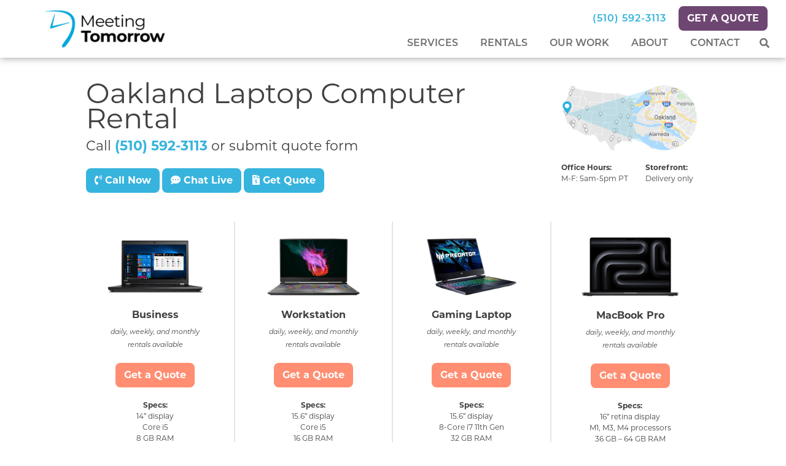

--- FILE ---
content_type: text/html; charset=UTF-8
request_url: https://meetingtomorrow.com/oakland/computer-rentals/
body_size: 37452
content:

<!DOCTYPE html>
<html lang="en-US">
<head><meta charset="UTF-8"/><script>if(navigator.userAgent.match(/MSIE|Internet Explorer/i)||navigator.userAgent.match(/Trident\/7\..*?rv:11/i)){var href=document.location.href;if(!href.match(/[?&]nowprocket/)){if(href.indexOf("?")==-1){if(href.indexOf("#")==-1){document.location.href=href+"?nowprocket=1"}else{document.location.href=href.replace("#","?nowprocket=1#")}}else{if(href.indexOf("#")==-1){document.location.href=href+"&nowprocket=1"}else{document.location.href=href.replace("#","&nowprocket=1#")}}}}</script><script>(()=>{class RocketLazyLoadScripts{constructor(){this.v="2.0.4",this.userEvents=["keydown","keyup","mousedown","mouseup","mousemove","mouseover","mouseout","touchmove","touchstart","touchend","touchcancel","wheel","click","dblclick","input"],this.attributeEvents=["onblur","onclick","oncontextmenu","ondblclick","onfocus","onmousedown","onmouseenter","onmouseleave","onmousemove","onmouseout","onmouseover","onmouseup","onmousewheel","onscroll","onsubmit"]}async t(){this.i(),this.o(),/iP(ad|hone)/.test(navigator.userAgent)&&this.h(),this.u(),this.l(this),this.m(),this.k(this),this.p(this),this._(),await Promise.all([this.R(),this.L()]),this.lastBreath=Date.now(),this.S(this),this.P(),this.D(),this.O(),this.M(),await this.C(this.delayedScripts.normal),await this.C(this.delayedScripts.defer),await this.C(this.delayedScripts.async),await this.T(),await this.F(),await this.j(),await this.A(),window.dispatchEvent(new Event("rocket-allScriptsLoaded")),this.everythingLoaded=!0,this.lastTouchEnd&&await new Promise(t=>setTimeout(t,500-Date.now()+this.lastTouchEnd)),this.I(),this.H(),this.U(),this.W()}i(){this.CSPIssue=sessionStorage.getItem("rocketCSPIssue"),document.addEventListener("securitypolicyviolation",t=>{this.CSPIssue||"script-src-elem"!==t.violatedDirective||"data"!==t.blockedURI||(this.CSPIssue=!0,sessionStorage.setItem("rocketCSPIssue",!0))},{isRocket:!0})}o(){window.addEventListener("pageshow",t=>{this.persisted=t.persisted,this.realWindowLoadedFired=!0},{isRocket:!0}),window.addEventListener("pagehide",()=>{this.onFirstUserAction=null},{isRocket:!0})}h(){let t;function e(e){t=e}window.addEventListener("touchstart",e,{isRocket:!0}),window.addEventListener("touchend",function i(o){o.changedTouches[0]&&t.changedTouches[0]&&Math.abs(o.changedTouches[0].pageX-t.changedTouches[0].pageX)<10&&Math.abs(o.changedTouches[0].pageY-t.changedTouches[0].pageY)<10&&o.timeStamp-t.timeStamp<200&&(window.removeEventListener("touchstart",e,{isRocket:!0}),window.removeEventListener("touchend",i,{isRocket:!0}),"INPUT"===o.target.tagName&&"text"===o.target.type||(o.target.dispatchEvent(new TouchEvent("touchend",{target:o.target,bubbles:!0})),o.target.dispatchEvent(new MouseEvent("mouseover",{target:o.target,bubbles:!0})),o.target.dispatchEvent(new PointerEvent("click",{target:o.target,bubbles:!0,cancelable:!0,detail:1,clientX:o.changedTouches[0].clientX,clientY:o.changedTouches[0].clientY})),event.preventDefault()))},{isRocket:!0})}q(t){this.userActionTriggered||("mousemove"!==t.type||this.firstMousemoveIgnored?"keyup"===t.type||"mouseover"===t.type||"mouseout"===t.type||(this.userActionTriggered=!0,this.onFirstUserAction&&this.onFirstUserAction()):this.firstMousemoveIgnored=!0),"click"===t.type&&t.preventDefault(),t.stopPropagation(),t.stopImmediatePropagation(),"touchstart"===this.lastEvent&&"touchend"===t.type&&(this.lastTouchEnd=Date.now()),"click"===t.type&&(this.lastTouchEnd=0),this.lastEvent=t.type,t.composedPath&&t.composedPath()[0].getRootNode()instanceof ShadowRoot&&(t.rocketTarget=t.composedPath()[0]),this.savedUserEvents.push(t)}u(){this.savedUserEvents=[],this.userEventHandler=this.q.bind(this),this.userEvents.forEach(t=>window.addEventListener(t,this.userEventHandler,{passive:!1,isRocket:!0})),document.addEventListener("visibilitychange",this.userEventHandler,{isRocket:!0})}U(){this.userEvents.forEach(t=>window.removeEventListener(t,this.userEventHandler,{passive:!1,isRocket:!0})),document.removeEventListener("visibilitychange",this.userEventHandler,{isRocket:!0}),this.savedUserEvents.forEach(t=>{(t.rocketTarget||t.target).dispatchEvent(new window[t.constructor.name](t.type,t))})}m(){const t="return false",e=Array.from(this.attributeEvents,t=>"data-rocket-"+t),i="["+this.attributeEvents.join("],[")+"]",o="[data-rocket-"+this.attributeEvents.join("],[data-rocket-")+"]",s=(e,i,o)=>{o&&o!==t&&(e.setAttribute("data-rocket-"+i,o),e["rocket"+i]=new Function("event",o),e.setAttribute(i,t))};new MutationObserver(t=>{for(const n of t)"attributes"===n.type&&(n.attributeName.startsWith("data-rocket-")||this.everythingLoaded?n.attributeName.startsWith("data-rocket-")&&this.everythingLoaded&&this.N(n.target,n.attributeName.substring(12)):s(n.target,n.attributeName,n.target.getAttribute(n.attributeName))),"childList"===n.type&&n.addedNodes.forEach(t=>{if(t.nodeType===Node.ELEMENT_NODE)if(this.everythingLoaded)for(const i of[t,...t.querySelectorAll(o)])for(const t of i.getAttributeNames())e.includes(t)&&this.N(i,t.substring(12));else for(const e of[t,...t.querySelectorAll(i)])for(const t of e.getAttributeNames())this.attributeEvents.includes(t)&&s(e,t,e.getAttribute(t))})}).observe(document,{subtree:!0,childList:!0,attributeFilter:[...this.attributeEvents,...e]})}I(){this.attributeEvents.forEach(t=>{document.querySelectorAll("[data-rocket-"+t+"]").forEach(e=>{this.N(e,t)})})}N(t,e){const i=t.getAttribute("data-rocket-"+e);i&&(t.setAttribute(e,i),t.removeAttribute("data-rocket-"+e))}k(t){Object.defineProperty(HTMLElement.prototype,"onclick",{get(){return this.rocketonclick||null},set(e){this.rocketonclick=e,this.setAttribute(t.everythingLoaded?"onclick":"data-rocket-onclick","this.rocketonclick(event)")}})}S(t){function e(e,i){let o=e[i];e[i]=null,Object.defineProperty(e,i,{get:()=>o,set(s){t.everythingLoaded?o=s:e["rocket"+i]=o=s}})}e(document,"onreadystatechange"),e(window,"onload"),e(window,"onpageshow");try{Object.defineProperty(document,"readyState",{get:()=>t.rocketReadyState,set(e){t.rocketReadyState=e},configurable:!0}),document.readyState="loading"}catch(t){console.log("WPRocket DJE readyState conflict, bypassing")}}l(t){this.originalAddEventListener=EventTarget.prototype.addEventListener,this.originalRemoveEventListener=EventTarget.prototype.removeEventListener,this.savedEventListeners=[],EventTarget.prototype.addEventListener=function(e,i,o){o&&o.isRocket||!t.B(e,this)&&!t.userEvents.includes(e)||t.B(e,this)&&!t.userActionTriggered||e.startsWith("rocket-")||t.everythingLoaded?t.originalAddEventListener.call(this,e,i,o):(t.savedEventListeners.push({target:this,remove:!1,type:e,func:i,options:o}),"mouseenter"!==e&&"mouseleave"!==e||t.originalAddEventListener.call(this,e,t.savedUserEvents.push,o))},EventTarget.prototype.removeEventListener=function(e,i,o){o&&o.isRocket||!t.B(e,this)&&!t.userEvents.includes(e)||t.B(e,this)&&!t.userActionTriggered||e.startsWith("rocket-")||t.everythingLoaded?t.originalRemoveEventListener.call(this,e,i,o):t.savedEventListeners.push({target:this,remove:!0,type:e,func:i,options:o})}}J(t,e){this.savedEventListeners=this.savedEventListeners.filter(i=>{let o=i.type,s=i.target||window;return e!==o||t!==s||(this.B(o,s)&&(i.type="rocket-"+o),this.$(i),!1)})}H(){EventTarget.prototype.addEventListener=this.originalAddEventListener,EventTarget.prototype.removeEventListener=this.originalRemoveEventListener,this.savedEventListeners.forEach(t=>this.$(t))}$(t){t.remove?this.originalRemoveEventListener.call(t.target,t.type,t.func,t.options):this.originalAddEventListener.call(t.target,t.type,t.func,t.options)}p(t){let e;function i(e){return t.everythingLoaded?e:e.split(" ").map(t=>"load"===t||t.startsWith("load.")?"rocket-jquery-load":t).join(" ")}function o(o){function s(e){const s=o.fn[e];o.fn[e]=o.fn.init.prototype[e]=function(){return this[0]===window&&t.userActionTriggered&&("string"==typeof arguments[0]||arguments[0]instanceof String?arguments[0]=i(arguments[0]):"object"==typeof arguments[0]&&Object.keys(arguments[0]).forEach(t=>{const e=arguments[0][t];delete arguments[0][t],arguments[0][i(t)]=e})),s.apply(this,arguments),this}}if(o&&o.fn&&!t.allJQueries.includes(o)){const e={DOMContentLoaded:[],"rocket-DOMContentLoaded":[]};for(const t in e)document.addEventListener(t,()=>{e[t].forEach(t=>t())},{isRocket:!0});o.fn.ready=o.fn.init.prototype.ready=function(i){function s(){parseInt(o.fn.jquery)>2?setTimeout(()=>i.bind(document)(o)):i.bind(document)(o)}return"function"==typeof i&&(t.realDomReadyFired?!t.userActionTriggered||t.fauxDomReadyFired?s():e["rocket-DOMContentLoaded"].push(s):e.DOMContentLoaded.push(s)),o([])},s("on"),s("one"),s("off"),t.allJQueries.push(o)}e=o}t.allJQueries=[],o(window.jQuery),Object.defineProperty(window,"jQuery",{get:()=>e,set(t){o(t)}})}P(){const t=new Map;document.write=document.writeln=function(e){const i=document.currentScript,o=document.createRange(),s=i.parentElement;let n=t.get(i);void 0===n&&(n=i.nextSibling,t.set(i,n));const c=document.createDocumentFragment();o.setStart(c,0),c.appendChild(o.createContextualFragment(e)),s.insertBefore(c,n)}}async R(){return new Promise(t=>{this.userActionTriggered?t():this.onFirstUserAction=t})}async L(){return new Promise(t=>{document.addEventListener("DOMContentLoaded",()=>{this.realDomReadyFired=!0,t()},{isRocket:!0})})}async j(){return this.realWindowLoadedFired?Promise.resolve():new Promise(t=>{window.addEventListener("load",t,{isRocket:!0})})}M(){this.pendingScripts=[];this.scriptsMutationObserver=new MutationObserver(t=>{for(const e of t)e.addedNodes.forEach(t=>{"SCRIPT"!==t.tagName||t.noModule||t.isWPRocket||this.pendingScripts.push({script:t,promise:new Promise(e=>{const i=()=>{const i=this.pendingScripts.findIndex(e=>e.script===t);i>=0&&this.pendingScripts.splice(i,1),e()};t.addEventListener("load",i,{isRocket:!0}),t.addEventListener("error",i,{isRocket:!0}),setTimeout(i,1e3)})})})}),this.scriptsMutationObserver.observe(document,{childList:!0,subtree:!0})}async F(){await this.X(),this.pendingScripts.length?(await this.pendingScripts[0].promise,await this.F()):this.scriptsMutationObserver.disconnect()}D(){this.delayedScripts={normal:[],async:[],defer:[]},document.querySelectorAll("script[type$=rocketlazyloadscript]").forEach(t=>{t.hasAttribute("data-rocket-src")?t.hasAttribute("async")&&!1!==t.async?this.delayedScripts.async.push(t):t.hasAttribute("defer")&&!1!==t.defer||"module"===t.getAttribute("data-rocket-type")?this.delayedScripts.defer.push(t):this.delayedScripts.normal.push(t):this.delayedScripts.normal.push(t)})}async _(){await this.L();let t=[];document.querySelectorAll("script[type$=rocketlazyloadscript][data-rocket-src]").forEach(e=>{let i=e.getAttribute("data-rocket-src");if(i&&!i.startsWith("data:")){i.startsWith("//")&&(i=location.protocol+i);try{const o=new URL(i).origin;o!==location.origin&&t.push({src:o,crossOrigin:e.crossOrigin||"module"===e.getAttribute("data-rocket-type")})}catch(t){}}}),t=[...new Map(t.map(t=>[JSON.stringify(t),t])).values()],this.Y(t,"preconnect")}async G(t){if(await this.K(),!0!==t.noModule||!("noModule"in HTMLScriptElement.prototype))return new Promise(e=>{let i;function o(){(i||t).setAttribute("data-rocket-status","executed"),e()}try{if(navigator.userAgent.includes("Firefox/")||""===navigator.vendor||this.CSPIssue)i=document.createElement("script"),[...t.attributes].forEach(t=>{let e=t.nodeName;"type"!==e&&("data-rocket-type"===e&&(e="type"),"data-rocket-src"===e&&(e="src"),i.setAttribute(e,t.nodeValue))}),t.text&&(i.text=t.text),t.nonce&&(i.nonce=t.nonce),i.hasAttribute("src")?(i.addEventListener("load",o,{isRocket:!0}),i.addEventListener("error",()=>{i.setAttribute("data-rocket-status","failed-network"),e()},{isRocket:!0}),setTimeout(()=>{i.isConnected||e()},1)):(i.text=t.text,o()),i.isWPRocket=!0,t.parentNode.replaceChild(i,t);else{const i=t.getAttribute("data-rocket-type"),s=t.getAttribute("data-rocket-src");i?(t.type=i,t.removeAttribute("data-rocket-type")):t.removeAttribute("type"),t.addEventListener("load",o,{isRocket:!0}),t.addEventListener("error",i=>{this.CSPIssue&&i.target.src.startsWith("data:")?(console.log("WPRocket: CSP fallback activated"),t.removeAttribute("src"),this.G(t).then(e)):(t.setAttribute("data-rocket-status","failed-network"),e())},{isRocket:!0}),s?(t.fetchPriority="high",t.removeAttribute("data-rocket-src"),t.src=s):t.src="data:text/javascript;base64,"+window.btoa(unescape(encodeURIComponent(t.text)))}}catch(i){t.setAttribute("data-rocket-status","failed-transform"),e()}});t.setAttribute("data-rocket-status","skipped")}async C(t){const e=t.shift();return e?(e.isConnected&&await this.G(e),this.C(t)):Promise.resolve()}O(){this.Y([...this.delayedScripts.normal,...this.delayedScripts.defer,...this.delayedScripts.async],"preload")}Y(t,e){this.trash=this.trash||[];let i=!0;var o=document.createDocumentFragment();t.forEach(t=>{const s=t.getAttribute&&t.getAttribute("data-rocket-src")||t.src;if(s&&!s.startsWith("data:")){const n=document.createElement("link");n.href=s,n.rel=e,"preconnect"!==e&&(n.as="script",n.fetchPriority=i?"high":"low"),t.getAttribute&&"module"===t.getAttribute("data-rocket-type")&&(n.crossOrigin=!0),t.crossOrigin&&(n.crossOrigin=t.crossOrigin),t.integrity&&(n.integrity=t.integrity),t.nonce&&(n.nonce=t.nonce),o.appendChild(n),this.trash.push(n),i=!1}}),document.head.appendChild(o)}W(){this.trash.forEach(t=>t.remove())}async T(){try{document.readyState="interactive"}catch(t){}this.fauxDomReadyFired=!0;try{await this.K(),this.J(document,"readystatechange"),document.dispatchEvent(new Event("rocket-readystatechange")),await this.K(),document.rocketonreadystatechange&&document.rocketonreadystatechange(),await this.K(),this.J(document,"DOMContentLoaded"),document.dispatchEvent(new Event("rocket-DOMContentLoaded")),await this.K(),this.J(window,"DOMContentLoaded"),window.dispatchEvent(new Event("rocket-DOMContentLoaded"))}catch(t){console.error(t)}}async A(){try{document.readyState="complete"}catch(t){}try{await this.K(),this.J(document,"readystatechange"),document.dispatchEvent(new Event("rocket-readystatechange")),await this.K(),document.rocketonreadystatechange&&document.rocketonreadystatechange(),await this.K(),this.J(window,"load"),window.dispatchEvent(new Event("rocket-load")),await this.K(),window.rocketonload&&window.rocketonload(),await this.K(),this.allJQueries.forEach(t=>t(window).trigger("rocket-jquery-load")),await this.K(),this.J(window,"pageshow");const t=new Event("rocket-pageshow");t.persisted=this.persisted,window.dispatchEvent(t),await this.K(),window.rocketonpageshow&&window.rocketonpageshow({persisted:this.persisted})}catch(t){console.error(t)}}async K(){Date.now()-this.lastBreath>45&&(await this.X(),this.lastBreath=Date.now())}async X(){return document.hidden?new Promise(t=>setTimeout(t)):new Promise(t=>requestAnimationFrame(t))}B(t,e){return e===document&&"readystatechange"===t||(e===document&&"DOMContentLoaded"===t||(e===window&&"DOMContentLoaded"===t||(e===window&&"load"===t||e===window&&"pageshow"===t)))}static run(){(new RocketLazyLoadScripts).t()}}RocketLazyLoadScripts.run()})();</script>
    <!-- Anti-flicker snippet (recommended)  -->
    <!--    <style>.async-hide { opacity: 0 !important} </style>-->
    <!--    <script>(function(a,s,y,n,c,h,i,d,e){s.className+=' '+y;h.start=1*new Date;-->
    <!--        h.end=i=function(){s.className=s.className.replace(RegExp(' ?'+y),'')};-->
    <!--        (a[n]=a[n]||[]).hide=h;setTimeout(function(){i();h.end=null},c);h.timeout=c;-->
    <!--    })(window,document.documentElement,'async-hide','dataLayer',4000,-->
    <!--        {'GTM-PWT6Q3L':true});</script>-->

    <meta http-equiv="X-UA-Compatible" content="IE=EDGE"/>
    
    <meta name="viewport" content="width=device-width, initial-scale=1.0">
		<link rel='shortcut icon' href='https://meetingtomorrow.com/wp-content/uploads/2019/09/favicon-1.png'/>    <link rel="profile" href="https://gmpg.org/xfn/11"/>
    <link rel="pingback" href="https://meetingtomorrow.com/xmlrpc.php"/>
	<meta name='robots' content='index, follow, max-image-preview:large, max-snippet:-1, max-video-preview:-1' />
	<style>img:is([sizes="auto" i], [sizes^="auto," i]) { contain-intrinsic-size: 3000px 1500px }</style>
	<!-- This site is tracked with the HandL UTM Grabber v3 (3.1.13) - https://www.utmgrabber.com/ --> 

<!-- Google Tag Manager for WordPress by gtm4wp.com -->
<script data-cfasync="false" data-pagespeed-no-defer>
	var gtm4wp_datalayer_name = "dataLayer";
	var dataLayer = dataLayer || [];
</script>
<!-- End Google Tag Manager for WordPress by gtm4wp.com -->
	<!-- This site is optimized with the Yoast SEO plugin v26.3 - https://yoast.com/wordpress/plugins/seo/ -->
	<title>Oakland Computer Rentals | Laptops, MacBooks, Chromebooks</title>
<link data-rocket-prefetch href="https://www.googletagmanager.com" rel="dns-prefetch">
<link data-rocket-prefetch href="https://use.fontawesome.com" rel="dns-prefetch">
<link data-rocket-prefetch href="https://use.typekit.net" rel="dns-prefetch"><link rel="preload" data-rocket-preload as="image" href="https://meetingtomorrow.com/wp-content/uploads/2020/04/MT-US-Oakland.gif" fetchpriority="high">
	<meta name="description" content="Call (510) 592-3113. Laptop computer rentals in Oakland. Rent PCs &amp; Macs. 15-19 inch. Lenovo, Dell, HP. 1000s in stock. Fast same-day delivery &amp; onsite setup." />
	<link rel="canonical" href="https://meetingtomorrow.com/oakland/computer-rentals/" />
	<meta property="og:locale" content="en_US" />
	<meta property="og:type" content="article" />
	<meta property="og:title" content="Oakland Computer Rentals | Laptops, MacBooks, Chromebooks" />
	<meta property="og:description" content="Call (510) 592-3113. Laptop computer rentals in Oakland. Rent PCs &amp; Macs. 15-19 inch. Lenovo, Dell, HP. 1000s in stock. Fast same-day delivery &amp; onsite setup." />
	<meta property="og:url" content="https://meetingtomorrow.com/oakland/computer-rentals/" />
	<meta property="og:site_name" content="Meeting Tomorrow" />
	<meta property="article:modified_time" content="2025-08-23T09:15:18+00:00" />
	<meta name="twitter:card" content="summary_large_image" />
	<script type="application/ld+json" class="yoast-schema-graph">{"@context":"https://schema.org","@graph":[{"@type":"WebPage","@id":"https://meetingtomorrow.com/oakland/computer-rentals/","url":"https://meetingtomorrow.com/oakland/computer-rentals/","name":"Oakland Computer Rentals | Laptops, MacBooks, Chromebooks","isPartOf":{"@id":"https://meetingtomorrow.com/#website"},"datePublished":"2019-09-14T19:33:46+00:00","dateModified":"2025-08-23T09:15:18+00:00","description":"Call (510) 592-3113. Laptop computer rentals in Oakland. Rent PCs & Macs. 15-19 inch. Lenovo, Dell, HP. 1000s in stock. Fast same-day delivery & onsite setup.","breadcrumb":{"@id":"https://meetingtomorrow.com/oakland/computer-rentals/#breadcrumb"},"inLanguage":"en-US","potentialAction":[{"@type":"ReadAction","target":["https://meetingtomorrow.com/oakland/computer-rentals/"]}]},{"@type":"BreadcrumbList","@id":"https://meetingtomorrow.com/oakland/computer-rentals/#breadcrumb","itemListElement":[{"@type":"ListItem","position":1,"name":"Home","item":"https://meetingtomorrow.com/"},{"@type":"ListItem","position":2,"name":"Oakland","item":"https://meetingtomorrow.com/oakland/"},{"@type":"ListItem","position":3,"name":"Oakland &#8211; Computer Rentals"}]},{"@type":"WebSite","@id":"https://meetingtomorrow.com/#website","url":"https://meetingtomorrow.com/","name":"Meeting Tomorrow","description":"A DIFFERENT KIND OF AV COMPANY","potentialAction":[{"@type":"SearchAction","target":{"@type":"EntryPoint","urlTemplate":"https://meetingtomorrow.com/?s={search_term_string}"},"query-input":{"@type":"PropertyValueSpecification","valueRequired":true,"valueName":"search_term_string"}}],"inLanguage":"en-US"}]}</script>
	<!-- / Yoast SEO plugin. -->


<link rel='dns-prefetch' href='//wordpress.livechat.com' />
<link rel='dns-prefetch' href='//cdnjs.cloudflare.com' />
<link rel='dns-prefetch' href='//stackpath.bootstrapcdn.com' />
<link rel='dns-prefetch' href='//use.fontawesome.com' />
<link rel='dns-prefetch' href='//use.typekit.net' />

<link rel="alternate" type="application/rss+xml" title="Meeting Tomorrow &raquo; Feed" href="https://meetingtomorrow.com/feed/" />
<link rel="alternate" type="application/rss+xml" title="Meeting Tomorrow &raquo; Comments Feed" href="https://meetingtomorrow.com/comments/feed/" />
<link rel="alternate" type="application/rss+xml" title="Meeting Tomorrow &raquo; Oakland &#8211; Computer Rentals Comments Feed" href="https://meetingtomorrow.com/oakland/computer-rentals/feed/" />
<style id='wp-emoji-styles-inline-css' type='text/css'>

	img.wp-smiley, img.emoji {
		display: inline !important;
		border: none !important;
		box-shadow: none !important;
		height: 1em !important;
		width: 1em !important;
		margin: 0 0.07em !important;
		vertical-align: -0.1em !important;
		background: none !important;
		padding: 0 !important;
	}
</style>
<style id='classic-theme-styles-inline-css' type='text/css'>
/*! This file is auto-generated */
.wp-block-button__link{color:#fff;background-color:#32373c;border-radius:9999px;box-shadow:none;text-decoration:none;padding:calc(.667em + 2px) calc(1.333em + 2px);font-size:1.125em}.wp-block-file__button{background:#32373c;color:#fff;text-decoration:none}
</style>
<style id='safe-svg-svg-icon-style-inline-css' type='text/css'>
.safe-svg-cover{text-align:center}.safe-svg-cover .safe-svg-inside{display:inline-block;max-width:100%}.safe-svg-cover svg{fill:currentColor;height:100%;max-height:100%;max-width:100%;width:100%}

</style>
<link rel='stylesheet' id='wpcdt-public-css-css' href='https://meetingtomorrow.com/wp-content/plugins/countdown-timer-ultimate/assets/css/wpcdt-public.css?ver=2.6.9' type='text/css' media='all' />
<link rel='stylesheet' id='dashicons-css' href='https://meetingtomorrow.com/wp-includes/css/dashicons.min.css?ver=6.8.3' type='text/css' media='all' />
<link rel='stylesheet' id='mt_pageblocks_global-css' href='https://meetingtomorrow.com/wp-content/plugins/mt-pageblocks/dist/pageblocks.css?ver=1760108094' type='text/css' media='all' />
<link rel='stylesheet' id='font-awesome-css' href='//use.fontawesome.com/releases/v5.1.0/css/all.css?ver=6.8.3' type='text/css' media='all' />
<link rel='stylesheet' id='typekit-css' href='//use.typekit.net/fln5dmw.css?ver=6.8.3' type='text/css' media='all' />
<link rel='stylesheet' id='layout-css' href='https://meetingtomorrow.com/wp-content/themes/orbit-media-bootstrap4/resources/css/layout.css?ver=1756135857' type='text/css' media='all' />
<link rel='stylesheet' id='oms-supportcss-css' href='https://meetingtomorrow.com/wp-content/themes/orbit-media-bootstrap4/resources/css/support.css?v=1756135857' type='text/css' media='all' />
<script type="text/javascript" src="https://meetingtomorrow.com/wp-includes/js/jquery/jquery.min.js?ver=3.7.1" id="jquery-core-js"></script>
<script type="text/javascript" src="https://meetingtomorrow.com/wp-includes/js/jquery/jquery-migrate.min.js?ver=3.4.1" id="jquery-migrate-js"></script>
<script type="text/javascript" id="file_uploads_nfpluginsettings-js-extra">
/* <![CDATA[ */
var params = {"clearLogRestUrl":"https:\/\/meetingtomorrow.com\/wp-json\/nf-file-uploads\/debug-log\/delete-all","clearLogButtonId":"file_uploads_clear_debug_logger","downloadLogRestUrl":"https:\/\/meetingtomorrow.com\/wp-json\/nf-file-uploads\/debug-log\/get-all","downloadLogButtonId":"file_uploads_download_debug_logger"};
/* ]]> */
</script>
<script type="rocketlazyloadscript" data-rocket-type="text/javascript" data-rocket-src="https://meetingtomorrow.com/wp-content/plugins/ninja-forms-uploads/assets/js/nfpluginsettings.js?ver=3.3.23" id="file_uploads_nfpluginsettings-js"></script>
<script type="text/javascript" src="https://meetingtomorrow.com/wp-content/plugins/campaign-tracker/js/js.cookie.min.js?ver=1762205208" id="js-cookie-js"></script>
<script type="text/javascript" src="https://meetingtomorrow.com/wp-content/plugins/campaign-tracker/js/ct-front.js?ver=1762205208" id="ct-front-js"></script>
<script type="text/javascript" src="https://meetingtomorrow.com/wp-content/plugins/handl-utm-grabber-v3/js/js.cookie.js?ver=6.8.3" id="js.cookie-js"></script>
<script type="text/javascript" id="handl-utm-grabber-js-extra">
/* <![CDATA[ */
var handl_utm = [];
var handl_utm_all_params = ["utm_source","utm_medium","utm_term","utm_content","utm_campaign","first_utm_source","first_utm_medium","first_utm_term","first_utm_content","first_utm_campaign","fbclid","msclkid","gclid","wbraid","gbraid","handl_original_ref","handl_landing_page","handl_landing_page_base","handl_ip","handl_ref","handl_url","handl_ref_domain","handl_url_base","gaclientid","organic_source","organic_source_str","user_agent","traffic_source","first_traffic_source","handlID","_fbc","_fbp"];
var handl_utm_cookie_duration = ["30","1"];
var handl_utm_append_params = ["utm_source","utm_medium","utm_term","utm_content","utm_campaign","gclid"];
var handl_utm_first_touch_params = ["utm_source","utm_medium","utm_term","utm_content","utm_campaign"];
var handl_utm_session_cookies = {"enabled":"0"};
var handl_ajax = {"ajax_url":"https:\/\/meetingtomorrow.com\/wp-admin\/admin-ajax.php","fb_capi_enabled":"0","require_third_party_consent":""};
var handl_utm_custom_params = [];
var handl_utm_dyo_logic = [];
var handl_utm_predefined = [];
/* ]]> */
</script>
<script type="text/javascript" src="https://meetingtomorrow.com/wp-content/plugins/handl-utm-grabber-v3/js/handl-utm-grabber.js?ver=6.8.3" id="handl-utm-grabber-js"></script>
<script type="text/javascript" id="text-connect-js-extra">
/* <![CDATA[ */
var textConnect = {"addons":[],"ajax_url":"https:\/\/meetingtomorrow.com\/wp-admin\/admin-ajax.php","visitor":null};
/* ]]> */
</script>
<script type="rocketlazyloadscript" data-rocket-type="text/javascript" data-rocket-src="https://meetingtomorrow.com/wp-content/plugins/wp-live-chat-software-for-wordpress//includes/js/textConnect.js?ver=5.0.9" id="text-connect-js"></script>
<link rel="https://api.w.org/" href="https://meetingtomorrow.com/wp-json/" /><link rel="alternate" title="JSON" type="application/json" href="https://meetingtomorrow.com/wp-json/wp/v2/pages/11482" /><link rel="EditURI" type="application/rsd+xml" title="RSD" href="https://meetingtomorrow.com/xmlrpc.php?rsd" />
<link rel='shortlink' href='https://meetingtomorrow.com/?p=11482' />
<link rel="alternate" title="oEmbed (JSON)" type="application/json+oembed" href="https://meetingtomorrow.com/wp-json/oembed/1.0/embed?url=https%3A%2F%2Fmeetingtomorrow.com%2Foakland%2Fcomputer-rentals%2F" />
<link rel="alternate" title="oEmbed (XML)" type="text/xml+oembed" href="https://meetingtomorrow.com/wp-json/oembed/1.0/embed?url=https%3A%2F%2Fmeetingtomorrow.com%2Foakland%2Fcomputer-rentals%2F&#038;format=xml" />
<script type="rocketlazyloadscript" id='pixel-script-poptin' data-rocket-src='https://cdn.popt.in/pixel.js?id=7253ba24b6e53' async='true'></script> <style>.handl-hidden{display: none}</style><style>[class^="fieldset-handl_"]{display: none}</style><!-- Stream WordPress user activity plugin v4.1.1 -->

<!-- Google Tag Manager for WordPress by gtm4wp.com -->
<!-- GTM Container placement set to manual -->
<script data-cfasync="false" data-pagespeed-no-defer>
	var dataLayer_content = {"pagePostType":"page","pagePostType2":"single-page","pagePostAuthor":"Client Admin"};
	dataLayer.push( dataLayer_content );
</script>
<script data-cfasync="false" data-pagespeed-no-defer>
(function(w,d,s,l,i){w[l]=w[l]||[];w[l].push({'gtm.start':
new Date().getTime(),event:'gtm.js'});var f=d.getElementsByTagName(s)[0],
j=d.createElement(s),dl=l!='dataLayer'?'&l='+l:'';j.async=true;j.src=
'//www.googletagmanager.com/gtm.js?id='+i+dl;f.parentNode.insertBefore(j,f);
})(window,document,'script','dataLayer','GTM-PWT6Q3L');
</script>
<!-- End Google Tag Manager for WordPress by gtm4wp.com -->			<style id="wpsp-style-frontend"></style>
			<script>
(function($) {
    $(document).on('facetwp-loaded', function() {
        $('.facetwp-facet').each(function() {
            var facet_name = $(this).attr('data-name');
            var facet_label = FWP.settings.labels[facet_name];
            
            // Add Labels for fields
            if ($('.facet-label[data-for="' + facet_name + '"]').length < 1) {
                $(this).before('<label for="' + facet_name + '" class="facet-label" data-for="' + facet_name + '"><span class="sr-only">' + facet_label + '</span></label>');
            }
            
            // Add ID to fields for labels
            var attr = $(this).find('select, input.facetwp-search').attr('id');
            if (!attr) {
                $('.facetwp-facet-' + facet_name + ' .facetwp-dropdown, .facetwp-facet-' + facet_name + ' input').attr('id', facet_name);
            }
            
        });
    });
})(jQuery);
</script>
		<style type="text/css" id="wp-custom-css">
			.testimonial-background-card span.font-semibold.text-\[\#0F0F0F\].text-base.leading-tight.truncate {
    text-wrap: wrap;
}
		</style>
		
    <script>
        window.dataLayer = window.dataLayer || [];
        window.dataLayer.push( {
            'event': 'ipEvent',
            'ipAddress': '3.150.128.105'
        } );
    </script>

<meta name="generator" content="WP Rocket 3.20.1.2" data-wpr-features="wpr_delay_js wpr_preconnect_external_domains wpr_oci wpr_desktop" /></head>
<body class="wp-singular page-template-default page page-id-11482 page-child parent-pageid-11300 wp-theme-orbit-media-bootstrap4 wp-schema-pro-2.10.4 page-style-landing">

<script type="application/ld+json">{
        "@context": "http:\/\/schema.org",
        "@type": "LocalBusiness",
        "url": "https:\/\/meetingtomorrow.com",
        "name": "Meeting Tomorrow",
        "description": "Meeting Tomorrow is a full-service audio visual and event technology company focused on bringing you the same great service for all your meetings and events for over 15 years -- no matter the size or location. Whether you're looking for computers, monitors, iPads, video/LED walls, or full-service lighting, staging, and audio visual event productions - we have a solution for you. Just tell us what you need once and we provide technicians and equipment to create the perfect experience in every city.",
        "email": "hello@meetingtomorrow.com",
        "telephone": "+18776338866",
        "image": "https://pbs.twimg.com/profile_images/1129020073845383169/UirBuVbc_400x400.png",
        "priceRange": "$$",
        "sameAs": [
            "https:\/\/www.facebook.com\/MeetingTomorrow\/",
            "https:\/\/twitter.com\/meetingtomorrow",
            "https:\/\/www.linkedin.com\/company\/meeting-tomorrow\/"
        ],
        "aggregateRating": {
            "@type": "AggregateRating",
            "ratingValue": "4.9",
            "ratingCount": "107"
        },
        "address": {
            "@type": "PostalAddress",
            "addressLocality": "Chicago",
            "addressRegion": "IL",
            "postalCode": "60625",
            "streetAddress": "2901 W Lawrence Ave"
        },
        "geo": {
            "@type": "GeoCoordinates",
            "latitude": "41.968407",
            "longitude": "-87.701649"
        }
    }</script>

<!-- Start VWO Async Smartcode -->
<script type="rocketlazyloadscript" data-rocket-type='text/javascript'>
    window._vwo_code = window._vwo_code || (function () {
        var account_id = 442216,
            settings_tolerance = 2000,
            library_tolerance = 2500,
            use_existing_jquery = false,
            is_spa = 1,
            hide_element = 'body',

            /* DO NOT EDIT BELOW THIS LINE */
            f = false, d = document, code = {
                use_existing_jquery: function () {
                    return use_existing_jquery;
                }, library_tolerance: function () {
                    return library_tolerance;
                }, finish: function () {
                    if ( !f ) {
                        f = true;
                        var a = d.getElementById( '_vis_opt_path_hides' );
                        if ( a ) a.parentNode.removeChild( a );
                    }
                }, finished: function () {
                    return f;
                }, load: function (a) {
                    var b = d.createElement( 'script' );
                    b.src = a;
                    b.type = 'text/javascript';
                    b.innerText;
                    b.onerror = function () {
                        _vwo_code.finish();
                    };
                    d.getElementsByTagName( 'head' )[0].appendChild( b );
                }, init: function () {
                    settings_timer = setTimeout( '_vwo_code.finish()', settings_tolerance );
                    var a = d.createElement( 'style' ),
                        b = hide_element ? hide_element + '{opacity:0 !important;filter:alpha(opacity=0) !important;background:none !important;}' : '',
                        h = d.getElementsByTagName( 'head' )[0];
                    a.setAttribute( 'id', '_vis_opt_path_hides' );
                    a.setAttribute( 'type', 'text/css' );
                    if ( a.styleSheet ) a.styleSheet.cssText = b; else a.appendChild( d.createTextNode( b ) );
                    h.appendChild( a );
                    this.load( '//dev.visualwebsiteoptimizer.com/j.php?a=' + account_id + '&u=' + encodeURIComponent( d.URL ) + '&f=' + (+is_spa) + '&r=' + Math.random() );
                    return settings_timer;
                }
            };
        window._vwo_settings_timer = code.init();
        return code;
    }());
</script>
<!-- End VWO Async Smartcode -->

<!-- GTM Container placement set to manual -->
<!-- Google Tag Manager (noscript) -->
				<noscript><iframe src="https://www.googletagmanager.com/ns.html?id=GTM-PWT6Q3L" height="0" width="0" style="display:none;visibility:hidden" aria-hidden="true"></iframe></noscript>
<!-- End Google Tag Manager (noscript) -->
<!-- Skip link for Accessibility -->
<div  id="skip" class="sr-only sr-only-focusable">
    <a href="/oakland/computer-rentals/#content">Skip to Main Content</a>
</div>

<div  id="searchform-mobile">
    <button class="close-search"><span class="sr-only">Close Search Box</span></button>
    <div  class="search-overlay"></div>
	

<form role="search" method="get" class="searchform form-inline" action="https://meetingtomorrow.com/">
    <div class="form-group">
        <label><span class="sr-only">Search for:</span>
        <input class="form-control default" type="text" value=""
                name="s" id="s" placeholder="Search Site"/></label>
        <span class="input-group-btn">
            <button class="btn search-go" type="submit">
                <i class="fa fa-search"></i>
                <span class="sr-only"> Search </span>
            </button>
        </span>
    </div>
</form></div> <!-- /#searchform-mobile -->

<header  class="site-header" role="banner">

    <!-- #site-navigation -->
    <div class="navbar-anchor"></div>
    <nav class="navbar navbar-default " id="navigation_container" role="navigation">
        <div  class="container-fluid">
            <div class="row navbar-row">
                <!-- Brand and toggle get grouped for better mobile display -->
                <div class="navbar-header">
					                    <a class="navbar-brand" href="https://meetingtomorrow.com/"
                       rel="home"><img width="225" height="73" src="https://meetingtomorrow.com/wp-content/uploads/2024/11/Meeting-Tomorrow-web-logo-2024.png" class="attachment-full size-full" alt="meeting tomorrow logo" decoding="async" /></a>
                    <div class="navbar-button">

                        <button type="button" class="search-toggle" data-toggle="collapse" data-target="#mobile-search">
                            <span class="sr-only">Toggle Search</span>
                            <i class="fa fa-search" aria-hidden="true"></i>
                        </button>
                        <button type="button" class="navbar-toggle collapse-to-ex" data-toggle="collapse"
                                data-target="#mobile-nav" data-parent="#navigation_container">
                            <span class="bar top"></span>
                            <span class="bar middle"></span>
                            <span class="bar bottom"></span>
                        </button>
                    </div>
                    <div class="clearer"></div>
                </div>


                <div class="navigation">

                    <div class="navigation-top">
                        <div class="phone_number">
							<a href='tel:5105923113' class=''>(510) 592-3113</a>							                        </div>
						<ul id="menu-top-right-menu" class="menu top-right-nav"><li id="menu-item-8453" class="menu_button overlay_form_trigger menu-item menu-item-type-custom menu-item-object-custom menu-item-8453 nav-item"><a title="Get A Quote" href="#" class="nav-link">Get A Quote</a></li>
</ul>
                    </div> <!-- /.site-header__top -->
                    <!-- Primary Nav -->
                    <div id="primary-navigation-menu">
                        <div  class="container-fluid">
                            <div class="row">
                                <div id="primary-nav-mega">
									<div id="primary-nav-mega-indicator" class="menu-main-nav-container"><ul id="menu-main-nav" class="menu"><li id="menu-item-57976" class="menu-item menu-item-type-custom menu-item-object-custom menu-item-has-children menu-item-57976 nav-item dropdown"><a title="Services" href="#" class="nav-link">Services</a><i class="fa fa-plus open-section" data-toggle="dropdown"></i><i class="fa fa-minus close-section" data-toggle="dropdown"></i>
<ul role="menu" class="dropdown-menu">
	<li id="menu-item-72995" class="menu-item menu-item-type-custom menu-item-object-custom menu-item-72995 nav-item"><a title="Event Production" href="/audio-visual-services/event-productions/" class="nav-link">Event Production</a></li>
	<li id="menu-item-86482" class="menu-item menu-item-type-post_type menu-item-object-page menu-item-86482 nav-item"><a title="Creative Services" href="https://meetingtomorrow.com/corporate-event-design/" class="nav-link">Creative Services</a></li>
	<li id="menu-item-57981" class="menu-item menu-item-type-post_type menu-item-object-page menu-item-57981 nav-item"><a title="Event Planning" href="https://meetingtomorrow.com/corporate-event-planners/" class="nav-link">Event Planning</a></li>
	<li id="menu-item-57977" class="menu-item menu-item-type-post_type menu-item-object-page menu-item-57977 nav-item"><a title="Audio Visual" href="https://meetingtomorrow.com/audio-visual-services/" class="nav-link">Audio Visual</a></li>
	<li id="menu-item-57979" class="menu-item menu-item-type-post_type menu-item-object-page menu-item-57979 nav-item"><a title="Virtual Events" href="https://meetingtomorrow.com/virtual-event-services/" class="nav-link">Virtual Events</a></li>
	<li id="menu-item-57980" class="menu-item menu-item-type-post_type menu-item-object-page menu-item-57980 nav-item"><a title="Hybrid Events" href="https://meetingtomorrow.com/webcasting-services/hybrid-events/" class="nav-link">Hybrid Events</a></li>
</ul>
</li>
<li id="menu-item-57982" class="menu-item menu-item-type-custom menu-item-object-custom menu-item-has-children menu-item-57982 nav-item dropdown"><a title="Rentals" href="#" class="nav-link">Rentals</a><i class="fa fa-plus open-section" data-toggle="dropdown"></i><i class="fa fa-minus close-section" data-toggle="dropdown"></i>
<ul role="menu" class="dropdown-menu">
	<li id="menu-item-57983" class="menu-item menu-item-type-post_type menu-item-object-page menu-item-57983 nav-item"><a title="Audio Visual" href="https://meetingtomorrow.com/audio-visual-services/" class="nav-link">Audio Visual</a></li>
	<li id="menu-item-57984" class="menu-item menu-item-type-post_type menu-item-object-page menu-item-57984 nav-item"><a title="Laptops" href="https://meetingtomorrow.com/laptop-computer-rentals/" class="nav-link">Laptops</a></li>
	<li id="menu-item-57987" class="menu-item menu-item-type-post_type menu-item-object-page menu-item-57987 nav-item"><a title="iPads" href="https://meetingtomorrow.com/ipad-rentals/" class="nav-link">iPads</a></li>
	<li id="menu-item-57986" class="menu-item menu-item-type-post_type menu-item-object-page menu-item-57986 nav-item"><a title="iPhones" href="https://meetingtomorrow.com/iphone-rentals/" class="nav-link">iPhones</a></li>
	<li id="menu-item-57988" class="menu-item menu-item-type-post_type menu-item-object-page menu-item-57988 nav-item"><a title="TVs &amp; Monitors" href="https://meetingtomorrow.com/monitor-rentals/" class="nav-link">TVs &#038; Monitors</a></li>
	<li id="menu-item-72996" class="menu-item menu-item-type-custom menu-item-object-custom menu-item-72996 nav-item"><a title="All Equipment" href="/audio-visual-rentals/" class="nav-link">All Equipment</a></li>
</ul>
</li>
<li id="menu-item-58502" class="menu-item menu-item-type-custom menu-item-object-custom menu-item-58502 nav-item"><a title="Our Work" href="/our-work/" class="nav-link">Our Work</a></li>
<li id="menu-item-57990" class="menu-item menu-item-type-custom menu-item-object-custom menu-item-has-children menu-item-57990 nav-item dropdown"><a title="About" href="#" class="nav-link">About</a><i class="fa fa-plus open-section" data-toggle="dropdown"></i><i class="fa fa-minus close-section" data-toggle="dropdown"></i>
<ul role="menu" class="dropdown-menu">
	<li id="menu-item-57991" class="menu-item menu-item-type-custom menu-item-object-custom menu-item-57991 nav-item"><a title="Team" href="/who-we-are/" class="nav-link">Team</a></li>
	<li id="menu-item-70740" class="menu-item menu-item-type-post_type menu-item-object-page menu-item-70740 nav-item"><a title="Why MT?" href="https://meetingtomorrow.com/why-mt/" class="nav-link">Why MT?</a></li>
	<li id="menu-item-97332" class="menu-item menu-item-type-post_type menu-item-object-page menu-item-97332 nav-item"><a title="Giving Back" href="https://meetingtomorrow.com/tomorrow-fund/" class="nav-link">Giving Back</a></li>
	<li id="menu-item-57993" class="menu-item menu-item-type-post_type menu-item-object-page menu-item-57993 nav-item"><a title="Careers" href="https://meetingtomorrow.com/careers/" class="nav-link">Careers</a></li>
	<li id="menu-item-57994" class="menu-item menu-item-type-post_type menu-item-object-page menu-item-57994 nav-item"><a title="Blog" href="https://meetingtomorrow.com/blog/" class="nav-link">Blog</a></li>
	<li id="menu-item-57995" class="menu-item menu-item-type-post_type menu-item-object-page menu-item-57995 nav-item"><a title="FAQ" href="https://meetingtomorrow.com/faqs/" class="nav-link">FAQ</a></li>
</ul>
</li>
<li id="menu-item-8454" class="menu-item menu-item-type-post_type menu-item-object-page menu-item-8454 nav-item"><a title="Contact" href="https://meetingtomorrow.com/contact/" class="nav-link">Contact</a></li>
<li class="search-button-li"><button type="button" class="search-toggle" data-toggle="collapse" data-target="#mobile-search">
                    <span class="sr-only"><?php _e( 'Toggle Search' ); ?></span>
                    <i class="fa fa-search" aria-hidden="true"></i>
                </button></li></ul></div>
                                </div>
                                <div class="mobile_bar">
                                    <a class='btn-purple phone_number'
                                       href="tel:(877) 633-8866">
                                        Call
                                    </a>
                                    <a href="#"
                                       onclick="parent.LC_API.open_chat_window({source:'minimized'}); return falseparent.LC_API.open_chat_window({source:'minimized'}); return false"
                                       class="btn-purple chat_button">
                                        Chat
                                    </a>
                                    <a href="#" class="btn-purple quote_form_button overlay_form_trigger">
                                        Quote
                                    </a>
                                </div>
                                <div id="mobile-nav" class="collapse navbar-collapse">
									<ul id="menu-main-nav-1" class="main-navigation"><li class="menu-item menu-item-type-custom menu-item-object-custom menu-item-has-children menu-item-57976 nav-item dropdown"><a title="Services" href="#" class="nav-link">Services</a><i class="fa fa-plus open-section" data-toggle="dropdown"></i><i class="fa fa-minus close-section" data-toggle="dropdown"></i>
<ul role="menu" class="dropdown-menu">
	<li class="menu-item menu-item-type-custom menu-item-object-custom menu-item-72995 nav-item"><a title="Event Production" href="/audio-visual-services/event-productions/" class="nav-link">Event Production</a></li>
	<li class="menu-item menu-item-type-post_type menu-item-object-page menu-item-86482 nav-item"><a title="Creative Services" href="https://meetingtomorrow.com/corporate-event-design/" class="nav-link">Creative Services</a></li>
	<li class="menu-item menu-item-type-post_type menu-item-object-page menu-item-57981 nav-item"><a title="Event Planning" href="https://meetingtomorrow.com/corporate-event-planners/" class="nav-link">Event Planning</a></li>
	<li class="menu-item menu-item-type-post_type menu-item-object-page menu-item-57977 nav-item"><a title="Audio Visual" href="https://meetingtomorrow.com/audio-visual-services/" class="nav-link">Audio Visual</a></li>
	<li class="menu-item menu-item-type-post_type menu-item-object-page menu-item-57979 nav-item"><a title="Virtual Events" href="https://meetingtomorrow.com/virtual-event-services/" class="nav-link">Virtual Events</a></li>
	<li class="menu-item menu-item-type-post_type menu-item-object-page menu-item-57980 nav-item"><a title="Hybrid Events" href="https://meetingtomorrow.com/webcasting-services/hybrid-events/" class="nav-link">Hybrid Events</a></li>
</ul>
</li>
<li class="menu-item menu-item-type-custom menu-item-object-custom menu-item-has-children menu-item-57982 nav-item dropdown"><a title="Rentals" href="#" class="nav-link">Rentals</a><i class="fa fa-plus open-section" data-toggle="dropdown"></i><i class="fa fa-minus close-section" data-toggle="dropdown"></i>
<ul role="menu" class="dropdown-menu">
	<li class="menu-item menu-item-type-post_type menu-item-object-page menu-item-57983 nav-item"><a title="Audio Visual" href="https://meetingtomorrow.com/audio-visual-services/" class="nav-link">Audio Visual</a></li>
	<li class="menu-item menu-item-type-post_type menu-item-object-page menu-item-57984 nav-item"><a title="Laptops" href="https://meetingtomorrow.com/laptop-computer-rentals/" class="nav-link">Laptops</a></li>
	<li class="menu-item menu-item-type-post_type menu-item-object-page menu-item-57987 nav-item"><a title="iPads" href="https://meetingtomorrow.com/ipad-rentals/" class="nav-link">iPads</a></li>
	<li class="menu-item menu-item-type-post_type menu-item-object-page menu-item-57986 nav-item"><a title="iPhones" href="https://meetingtomorrow.com/iphone-rentals/" class="nav-link">iPhones</a></li>
	<li class="menu-item menu-item-type-post_type menu-item-object-page menu-item-57988 nav-item"><a title="TVs &amp; Monitors" href="https://meetingtomorrow.com/monitor-rentals/" class="nav-link">TVs &#038; Monitors</a></li>
	<li class="menu-item menu-item-type-custom menu-item-object-custom menu-item-72996 nav-item"><a title="All Equipment" href="/audio-visual-rentals/" class="nav-link">All Equipment</a></li>
</ul>
</li>
<li class="menu-item menu-item-type-custom menu-item-object-custom menu-item-58502 nav-item"><a title="Our Work" href="/our-work/" class="nav-link">Our Work</a></li>
<li class="menu-item menu-item-type-custom menu-item-object-custom menu-item-has-children menu-item-57990 nav-item dropdown"><a title="About" href="#" class="nav-link">About</a><i class="fa fa-plus open-section" data-toggle="dropdown"></i><i class="fa fa-minus close-section" data-toggle="dropdown"></i>
<ul role="menu" class="dropdown-menu">
	<li class="menu-item menu-item-type-custom menu-item-object-custom menu-item-57991 nav-item"><a title="Team" href="/who-we-are/" class="nav-link">Team</a></li>
	<li class="menu-item menu-item-type-post_type menu-item-object-page menu-item-70740 nav-item"><a title="Why MT?" href="https://meetingtomorrow.com/why-mt/" class="nav-link">Why MT?</a></li>
	<li class="menu-item menu-item-type-post_type menu-item-object-page menu-item-97332 nav-item"><a title="Giving Back" href="https://meetingtomorrow.com/tomorrow-fund/" class="nav-link">Giving Back</a></li>
	<li class="menu-item menu-item-type-post_type menu-item-object-page menu-item-57993 nav-item"><a title="Careers" href="https://meetingtomorrow.com/careers/" class="nav-link">Careers</a></li>
	<li class="menu-item menu-item-type-post_type menu-item-object-page menu-item-57994 nav-item"><a title="Blog" href="https://meetingtomorrow.com/blog/" class="nav-link">Blog</a></li>
	<li class="menu-item menu-item-type-post_type menu-item-object-page menu-item-57995 nav-item"><a title="FAQ" href="https://meetingtomorrow.com/faqs/" class="nav-link">FAQ</a></li>
</ul>
</li>
<li class="menu-item menu-item-type-post_type menu-item-object-page menu-item-8454 nav-item"><a title="Contact" href="https://meetingtomorrow.com/contact/" class="nav-link">Contact</a></li>
</ul>                                    <!--                                            <button type="button" class="navbar-toggle-close" data-toggle="collapse" data-target="#mobile-nav">-->
									<!--</button>-->
                                </div>
                            </div>
                        </div>
                    </div>
                    <!-- /.navbar-collapse -->
                </div>

            </div>
        </div>

    </nav>
</header> <!-- /.site-header -->






<section id="pageblock-20602"
         class="pageblock pageblock--text-text columns-two bg-color bg-color-white contained ratio_75_25" >

	
    <div  class="pageblock-inner">

        <div  class="container-fluid">
			
            
            <div class="row">

				
<div class="pageblock-column column-one text default_image_color   ">
    <div class="text_content " style="padding: 0 0px">
        <h1>Oakland Laptop Computer Rental</h1>
<p style="text-align: left; font-size: 22px;">Call <a href="tel: (510) 592-3113">(510) 592-3113</a> or submit quote form</p>
<p><a class="btn-primary btn-big" href="tel:18776338866"><i class="fas fa-phone-volume"></i>   Call Now</a>  <a href="#" class="btn-primary btn-big" onclick="parent.LC_API.open_chat_window({source:'minimized'}); return falseparent.LC_API.open_chat_window({source:'minimized'}); return false"><i class="fas fa-comment-dots"></i>   Chat Live</a>  <a class="overlay_form_trigger btn-primary btn-big" href="#" data-form_id="19"><i class="fas fa-file-invoice-dollar"></i>   Get Quote</a></p>
    </div>

    
</div>

<div class="pageblock-column column-two text default_image_color   ">
    <div class="text_content " style="padding: 0 0px">
        <p><img fetchpriority="high" decoding="async" src="https://meetingtomorrow.com/wp-content/uploads/2020/04/MT-US-Oakland.gif" alt="oakland laptop rentals" width="500" height="281" class="alignnone size-full wp-image-20603" /></p>
<table style="border-collapse: collapse; width: 100%; height: 47px;">
<tbody>
<tr>
<td style="width: 60%; text-align: left; font-size:12px;"><strong>Office Hours:</strong><br />
M-F: 5am-5pm PT</td>
<td style="width: 40%; text-align: left; font-size:12px;"><strong>Storefront:</strong><br />
Delivery only</td>
</tr>
</tbody>
</table>
    </div>

    
</div>

            </div> <!-- .row -->
        </div> <!-- .container-fluid -->

    </div> <!-- /.pageblock__inner -->

</section> <!-- pageblock pageblock--text-text columns-two bg-color bg-color-white contained ratio_75_25 -->


<section id="pageblock-44204"
         class="pageblock pageblock--rental_cards columns-one bg-color bg-color-white contained show-grid-lines" style=" padding-top:10px; padding-bottom:10px;">


    
    <div  class="pageblock-inner">

        <div  class="container-fluid">
            
            <div class="row card_row">
                                    <div class='card_container num_cards_4'>
                        <div class='card_container_inner card_bg_white'>
                            <div class="content_container">
                                <img width="200" height="150" src="https://meetingtomorrow.com/wp-content/uploads/2020/02/Lenovo-P73.png" class="attachment-full size-full" alt="laptop rental for events" decoding="async" />                                <h3 style="text-align: center">Business</h3>
<p style="text-align: center"><em><span style="font-size: 11px;text-align: center">daily, weekly, and monthly rentals available</span></em></p>
<p style="text-align: center"><a class="overlay_form_trigger btn-salmon btn-big" href="#" data-form_id="7">Get a Quote</a></p>
<p style="text-align: center;font-size: 12px"><strong>Specs:</strong><br />
14&#8243; display<br />
Core i5<br />
8 GB RAM<br />
250 GB SSD</p>
<p style="text-align: center;font-size: 12px"><strong>Recommended Use:</strong><br />
Training<br />
Student Testing<br />
Temporary Offices</p>
                                                            </div>
                                                                                </div>
                    </div>
                                    <div class='card_container num_cards_4'>
                        <div class='card_container_inner card_bg_white'>
                            <div class="content_container">
                                <img width="200" height="150" src="https://meetingtomorrow.com/wp-content/uploads/2020/02/Gaming-Computers.png" class="attachment-full size-full" alt="rent bulk laptops" decoding="async" />                                <h3 style="text-align: center">Workstation</h3>
<p style="text-align: center"><em><span style="font-size: 11px;text-align: center">daily, weekly, and monthly rentals available</span></em></p>
<p style="text-align: center"><a class="overlay_form_trigger btn-salmon btn-big" href="#" data-form_id="7">Get a Quote</a></p>
<p style="text-align: center;font-size: 12px"><strong>Specs:</strong><br />
15.6″ display<br />
Core i5<br />
16 GB RAM<br />
250 GB SSD</p>
<p style="text-align: center;font-size: 12px"><strong>Recommended Use:</strong><br />
User Conferences<br />
Video Editing<br />
Gaming</p>
                                                            </div>
                                                                                </div>
                    </div>
                                    <div class='card_container num_cards_4'>
                        <div class='card_container_inner card_bg_white'>
                            <div class="content_container">
                                <img width="200" height="150" src="https://meetingtomorrow.com/wp-content/uploads/2022/03/Acer-Predator-Helios-300-Laptop.png" class="attachment-full size-full" alt="Gaming Laptop Rentals" decoding="async" />                                <h3 style="text-align: center">
<h3 style="text-align: center">Gaming Laptop</h3>
<p style="text-align: center"><em><span style="font-size: 11px;text-align: center">daily, weekly, and monthly rentals available</span></em></p>
<p style="text-align: center"><a class="overlay_form_trigger btn-salmon btn-big" href="#" data-form_id="7">Get a Quote</a></p>
<p style="text-align: center;font-size: 12px"><strong>Specs:</strong><br />
15.6″ display<br />
8-Core i7 11th Gen<br />
32 GB RAM<br />
512 GB SSD </p>
<p style="text-align: center;font-size: 12px"><strong>Recommended Use:</strong><br />
Gaming<br />
Esports<br />
Virtual Reality</p>
</h3>
                                                            </div>
                                                                                </div>
                    </div>
                                    <div class='card_container num_cards_4'>
                        <div class='card_container_inner card_bg_white'>
                            <div class="content_container">
                                <img width="200" height="150" src="https://meetingtomorrow.com/wp-content/uploads/2020/03/MacBook-Pro-M4-Rentals.png" class="attachment-full size-full" alt="MacBook rentals" decoding="async" />                                <h3 style="text-align: center">MacBook Pro</h3>
<p style="text-align: center"><em><span style="font-size: 11px;text-align: center">daily, weekly, and monthly rentals available</span></em></p>
<p style="text-align: center"><a class="overlay_form_trigger btn-salmon btn-big" href="#" data-form_id="7">Get a Quote</a></p>
<p style="text-align: center;font-size: 12px"><strong>Specs:</strong><br />
16&#8243; retina display<br />
M1, M3, M4 processors<br />
36 GB &#8211; 64 GB RAM<br />
512 GB SSD</p>
<p style="text-align: center;font-size: 12px"><strong>Recommended Use:</strong><br />
Work Applications<br />
Video Editing<br />
User Conferences</p>
                                                            </div>
                                                                                </div>
                    </div>
                            </div>

            
        </div> <!-- .container-fluid -->

    </div> <!-- /.pageblock__inner -->

</section> <!-- pageblock pageblock--rental_cards columns-one bg-color bg-color-white contained show-grid-lines -->

<section id="pageblock-44209"
         class="pageblock pageblock--text-text columns-two bg-color bg-color-white contained divider_lines_both" >

	
    <div  class="pageblock-inner">

        <div  class="container-fluid">
			
            
            <div class="row">

				
<div class="pageblock-column column-one text default_image_color   ">
    <div class="text_content " style="padding: 0 0px">
        <p style="text-align: center;"><a href="https://www.google.com/search?rlz=1C1GGRV_enUS751US751&amp;q=meeting+tomorrow+reviews&amp;oq=meeting+tomorrow+reviews&amp;gs_l=psy-ab.3..0.251091.252000.0.252122.8.7.0.0.0.0.295.650.0j3j1.4.0....0...1.1.64.psy-ab..4.4.650....0.73BKgMZg7-Y#lrd=0x880fd23c6536da69:0x6ec13f85aed155fa,1,,," target="_blank" rel="noopener"><img decoding="async" class="alignnone wp-image-11785" src="https://meetingtomorrow.com/wp-content/uploads/2019/09/google-1-e1570553001812.png" alt="meeting tomorrow reviews" width="150" height="87" /></a> <meta class="netreviewsWidget" id="netreviewsWidgetNum878" data-jsurl="https://cl.avis-verifies.com/us/cache/7/8/0/7807334f-5594-4234-d10d-98a0dac0f00f/widget4/widget02-878_script.js"/><script type="rocketlazyloadscript" data-rocket-src="https://cl.avis-verifies.com/us/widget4/widget02.min.js"></script><a href="https://www.yelp.com/biz/meeting-tomorrow-chicago" target="_blank" rel="noopener"><img decoding="async" class="alignnone wp-image-11786" src="https://meetingtomorrow.com/wp-content/uploads/2019/09/yelp-1.png" alt="meeting tomorrow reviews" width="147" height="87" srcset="https://meetingtomorrow.com/wp-content/uploads/2019/09/yelp-1.png 298w, https://meetingtomorrow.com/wp-content/uploads/2019/09/yelp-1-278x164.png 278w" sizes="(max-width: 147px) 100vw, 147px" /></a></p>
    </div>

    
</div>

<div class="pageblock-column column-two text default_image_color   ">
    <div class="text_content " style="padding: 0 0px">
        <p style="text-align: center;"><em>“This was a fantastic experience &#8211; we had to order kind of last minute, and they got everything arranged and shipped very quickly. <strong>The items were as expected, worked perfectly, and saved the day.</strong> All-in-all it was a great experience that I would recommend to anyone!”</em></p>
<p style="color: #6e4672; text-align: center;"><strong>Kristopher May, American Society of Landscape Architects</strong></p>
    </div>

    
</div>

            </div> <!-- .row -->
        </div> <!-- .container-fluid -->

    </div> <!-- /.pageblock__inner -->

</section> <!-- pageblock pageblock--text-text columns-two bg-color bg-color-white contained divider_lines_both -->

<section id="pageblock-44407"
         class="pageblock pageblock--text-image columns-two bg-color bg-color-white contained reverse" >

	
    <div  class="pageblock-inner">

        <div  class="container-fluid">
			
            
            <div class="row">

				
<div class="pageblock-column column-one text default_image_color   ">
    <div class="text_content " style="padding: 0 0px">
        <h2>Your Partner for Business Rentals</h2>
<p>We’re your #1 source for both short-term rental and long-term leasing of laptops for Oakland business and events, with flexible rental agreements and buyout options.</p>
<ul>
<li><strong>Daily, weekly, and monthly</strong> rental rates</li>
<li><strong>100% Best Price Guarantee</strong> for all computer rentals</li>
<li>Nationwide delivery, setup, and 24/7 technical support</li>
<li>Software, settings, and MS Office can be pre-loaded</li>
</ul>
    </div>

    
</div>
<div class="pageblock-column column-two image">
	<img width="500" height="333" src="https://meetingtomorrow.com/wp-content/uploads/2022/01/laptop-computer-rental-company.jpg" class="attachment-full size-full" alt="laptop rental for events Oakland" decoding="async" srcset="https://meetingtomorrow.com/wp-content/uploads/2022/01/laptop-computer-rental-company.jpg 500w, https://meetingtomorrow.com/wp-content/uploads/2022/01/laptop-computer-rental-company-300x200.jpg 300w, https://meetingtomorrow.com/wp-content/uploads/2022/01/laptop-computer-rental-company-278x185.jpg 278w" sizes="(max-width: 500px) 100vw, 500px" />
</div>

            </div> <!-- .row -->
        </div> <!-- .container-fluid -->

    </div> <!-- /.pageblock__inner -->

</section> <!-- pageblock pageblock--text-image columns-two bg-color bg-color-white contained reverse -->


<section id="pageblock-44215"
         class="pageblock pageblock--card_block columns-one bg-color bg-color-white contained" style=" padding-top:10px; padding-bottom:10px;">


    
    <div  class="pageblock-inner">

        <div  class="container-fluid">
                <header class="pageblock-header">
        <p><img decoding="async" class="alignnone size-full wp-image-44251" src="https://meetingtomorrow.com/wp-content/uploads/2022/01/Divider-dots-minimal.png" alt="page divider dots" width="1222" height="10" srcset="https://meetingtomorrow.com/wp-content/uploads/2022/01/Divider-dots-minimal.png 1222w, https://meetingtomorrow.com/wp-content/uploads/2022/01/Divider-dots-minimal-300x2.png 300w, https://meetingtomorrow.com/wp-content/uploads/2022/01/Divider-dots-minimal-1024x8.png 1024w, https://meetingtomorrow.com/wp-content/uploads/2022/01/Divider-dots-minimal-768x6.png 768w, https://meetingtomorrow.com/wp-content/uploads/2022/01/Divider-dots-minimal-600x5.png 600w, https://meetingtomorrow.com/wp-content/uploads/2022/01/Divider-dots-minimal-992x8.png 992w, https://meetingtomorrow.com/wp-content/uploads/2022/01/Divider-dots-minimal-1200x10.png 1200w, https://meetingtomorrow.com/wp-content/uploads/2022/01/Divider-dots-minimal-525x4.png 525w, https://meetingtomorrow.com/wp-content/uploads/2022/01/Divider-dots-minimal-750x6.png 750w, https://meetingtomorrow.com/wp-content/uploads/2022/01/Divider-dots-minimal-278x2.png 278w" sizes="(max-width: 1222px) 100vw, 1222px" /></p>
<h2 class="section-title" style="text-align: center;">Our Easy Process for Laptop Rentals</h2>
    </header>

            <div class="row card_row">
                <div class='card_container num_cards_4'><div class='card_container_inner card_bg_white'><h3 style="text-align: center;"><img decoding="async" class="alignnone size-full wp-image-44216" src="https://meetingtomorrow.com/wp-content/uploads/2022/01/calendar-rental-length.png" alt="determine rental length" width="100" height="100" srcset="https://meetingtomorrow.com/wp-content/uploads/2022/01/calendar-rental-length.png 200w, https://meetingtomorrow.com/wp-content/uploads/2022/01/calendar-rental-length-150x150.png 150w" sizes="(max-width: 100px) 100vw, 100px" /></h3>
<h4 style="text-align: center;">1. Determine rental length.</h4>
<p style="text-align: center;">Choose between daily, weekly, monthly, or yearly rental rates.</p>
</div></div><div class='card_container num_cards_4'><div class='card_container_inner card_bg_white'><h3 style="text-align: center;"><img decoding="async" class="alignnone size-full wp-image-41643" src="https://meetingtomorrow.com/wp-content/uploads/2021/11/laptp-lease-process-fast-delivery.png" alt="laptop lease fast delivery" width="100" height="100" /></h3>
<h4 style="text-align: center;">2. Super fast delivery.</h4>
<p style="text-align: center;">Directly to you or your individual users with preloaded custom settings.</p>
</div></div><div class='card_container num_cards_4'><div class='card_container_inner card_bg_white'><h3 style="text-align: center;"><img decoding="async" class="alignnone size-full wp-image-41644" src="https://meetingtomorrow.com/wp-content/uploads/2021/11/laptp-lease-process-tech-support.png" alt="lease laptops 24/7 tech support" width="100" height="100" /></h3>
<h4 style="text-align: center;">3. 24/7 technical support.</h4>
<p style="text-align: center;">We’re standing by to help troubleshoot or send next day replacements.</p>
</div></div><div class='card_container num_cards_4'><div class='card_container_inner card_bg_white'><h3 style="text-align: center;"><img decoding="async" class="alignnone size-full wp-image-41641" src="https://meetingtomorrow.com/wp-content/uploads/2021/11/laptp-lease-process-buyout-returns.png" alt="lease laptops easy buyout process" width="100" height="100" /></h3>
<h4 style="text-align: center;">4. Return, extend, or buy.</h4>
<p style="text-align: center;">When your rental is up, you can return, extend or purchase the equipment.</p>
</div></div>            </div>

        </div> <!-- .container-fluid -->

    </div> <!-- /.pageblock__inner -->

</section> <!-- pageblock pageblock--card_block columns-one bg-color bg-color-white contained -->

<section id="pageblock-44249"
         class="pageblock pageblock--text-text columns-two bg-color bg-color-white contained" style=" padding-top:10px; padding-bottom:10px;">

	
    <div  class="pageblock-inner">

        <div  class="container-fluid">
			    <header class="pageblock-header">
        <p><img decoding="async" class="alignnone size-full wp-image-44251" src="https://meetingtomorrow.com/wp-content/uploads/2022/01/Divider-dots-minimal.png" alt="page divider dots" width="1222" height="10" srcset="https://meetingtomorrow.com/wp-content/uploads/2022/01/Divider-dots-minimal.png 1222w, https://meetingtomorrow.com/wp-content/uploads/2022/01/Divider-dots-minimal-300x2.png 300w, https://meetingtomorrow.com/wp-content/uploads/2022/01/Divider-dots-minimal-1024x8.png 1024w, https://meetingtomorrow.com/wp-content/uploads/2022/01/Divider-dots-minimal-768x6.png 768w, https://meetingtomorrow.com/wp-content/uploads/2022/01/Divider-dots-minimal-600x5.png 600w, https://meetingtomorrow.com/wp-content/uploads/2022/01/Divider-dots-minimal-992x8.png 992w, https://meetingtomorrow.com/wp-content/uploads/2022/01/Divider-dots-minimal-1200x10.png 1200w, https://meetingtomorrow.com/wp-content/uploads/2022/01/Divider-dots-minimal-525x4.png 525w, https://meetingtomorrow.com/wp-content/uploads/2022/01/Divider-dots-minimal-750x6.png 750w, https://meetingtomorrow.com/wp-content/uploads/2022/01/Divider-dots-minimal-278x2.png 278w" sizes="(max-width: 1222px) 100vw, 1222px" /></p>
    </header>

            
            <div class="row">

				
<div class="pageblock-column column-one text default_image_color   ">
    <div class="text_content " style="padding: 0 0px">
        <h2><span style="color: #6a436f;">Get a Fast Custom Quote</span></h2>
<p style="font-size: 16px;">With the largest inventory of computers and tablets under one roof, we’re standing by to get you the equipment you need, as fast and easy as possible.</p>
<p style="font-size: 16px;">Call <a href="tel: (877) 633-8866">(877) 633-8866</a> or fill out our form.</p>
<hr />
<table cellpadding="0">
<tbody>
<tr>
<td rowspan="2" valign="middle"><img decoding="async" class="alignnone size-full wp-image-8995" style="margin: 0 auto;" src="https://meetingtomorrow.com/wp-content/uploads/2021/09/BPG-New-Logo.jpg" alt="meeting tomorrow pricing guarantee" width="110" height="110" /></td>
<td style="font-size: 24px;" valign="bottom">BEST PRICE GUARANTEE</td>
</tr>
<tr>
<td valign="top"><span style="font-size: 16px;">Order with confidence.<br />
<strong>We&#8217;ll beat any quote by 5%.</strong></span></td>
</tr>
</tbody>
</table>
<hr />
<p>&nbsp;</p>
    </div>

    
</div>

<div class="pageblock-column column-two text default_image_color   ">
    <div class="text_content " style="padding: 0 0px">
        <noscript class="ninja-forms-noscript-message">
	Notice: JavaScript is required for this content.</noscript>
<div id="nf-form-18-cont" class="nf-form-cont" aria-live="polite" aria-labelledby="nf-form-title-18" aria-describedby="nf-form-errors-18" role="form">

    <div class="nf-loading-spinner"></div>

</div>
        <!-- That data is being printed as a workaround to page builders reordering the order of the scripts loaded-->
        <script>var formDisplay=1;var nfForms=nfForms||[];var form=[];form.id='18';form.settings={"objectType":"Form Setting","editActive":true,"title":"Laptop quote form (personal redirect, no title)","created_at":"2022-01-13 22:19:25","default_label_pos":"hidden","show_title":0,"clear_complete":"1","hide_complete":"1","logged_in":"","wrapper_class":"","element_class":"","key":"","add_submit":"0","currency":"","unique_field_error":"A form with this value has already been submitted.","not_logged_in_msg":"","sub_limit_msg":"The form has reached its submission limit.","calculations":[],"formContentData":[{"order":1,"cells":[{"order":0,"fields":["firstname_1566594202030"],"width":50},{"order":1,"fields":["lastname_1566594203343"],"width":50}]},{"order":2,"cells":[{"order":0,"fields":["company_1566594258785"],"width":"100"}]},{"order":3,"cells":[{"order":0,"fields":["work_email_1566594266448"],"width":"100"}]},{"order":4,"cells":[{"order":0,"fields":["phone_1566594208861"],"width":"100"}]},{"order":5,"cells":[{"order":0,"fields":["quantity_needed_minimum_5_1642742677313"],"width":"100"}]},{"order":7,"cells":[{"order":0,"fields":["tell_us_more_about_your_needs_1752839854129"],"width":"100"}]},{"order":8,"cells":[{"order":0,"fields":["get_quote_1566594328444"],"width":"100"}]},{"order":9,"cells":[{"order":0,"fields":["user_jouney_1618933494195"],"width":"100"}]},{"order":10,"cells":[{"order":0,"fields":["textbox_utmc_source"],"width":"100"}]},{"order":11,"cells":[{"order":0,"fields":["textbox_utmc_medium"],"width":"100"}]},{"order":12,"cells":[{"order":0,"fields":["textbox_utmc_term"],"width":"100"}]},{"order":13,"cells":[{"order":0,"fields":["textbox_utmc_content"],"width":"100"}]},{"order":14,"cells":[{"order":0,"fields":["textbox_utmc_campaign"],"width":"100"}]},{"order":15,"cells":[{"order":0,"fields":["textbox_utmc_gclid"],"width":"100"}]},{"order":16,"cells":[{"order":0,"fields":["textbox_utmc_nvisits"],"width":"100"}]}],"changeEmailErrorMsg":"Please enter a valid email address!","changeDateErrorMsg":"Please enter a valid date!","confirmFieldErrorMsg":"These fields must match!","fieldNumberNumMinError":"Number Min Error","fieldNumberNumMaxError":"Number Max Error","fieldNumberIncrementBy":"Please increment by ","formErrorsCorrectErrors":"Please correct errors before submitting this form.","validateRequiredField":"This is a required field.","honeypotHoneypotError":"Honeypot Error","fieldsMarkedRequired":"Fields marked with an <span class=\"ninja-forms-req-symbol\">*<\/span> are required","drawerDisabled":false,"repeatable_fieldsets":"","allow_public_link":0,"embed_form":"","conditions":[{"collapsed":false,"process":"0","connector":"any","when":[{"connector":"AND","key":"work_email_1566594266448","comparator":"contains","value":"mator.com","type":"field","modelType":"when"},{"connector":"AND","key":"work_email_1566594266448","comparator":"contains","value":"mailinator.com","type":"field","modelType":"when"},{"connector":"AND","key":"work_email_1566594266448","comparator":"contains","value":"bugfoo.com","type":"field","modelType":"when"},{"connector":"AND","key":"work_email_1566594266448","comparator":"contains","value":"rhyta.com","type":"field","modelType":"when"},{"connector":"AND","key":"work_email_1566594266448","comparator":"contains","value":"mailinato.com","type":"field","modelType":"when"},{"connector":"AND","key":"work_email_1566594266448","comparator":"contains","value":"gufum.com","type":"field","modelType":"when"},{"connector":"AND","key":"work_email_1566594266448","comparator":"contains","value":"larland.com","type":"field","modelType":"when"},{"connector":"AND","key":"work_email_1566594266448","comparator":"contains","value":"dayrep.com","type":"field","modelType":"when"},{"connector":"AND","key":"work_email_1566594266448","comparator":"contains","value":"jourrapide.com","type":"field","modelType":"when"},{"connector":"AND","key":"work_email_1566594266448","comparator":"contains","value":"domain.com","type":"field","modelType":"when"},{"connector":"AND","key":"quantity_needed_minimum_5_1642742677313","comparator":"equal","value":"1","type":"field","modelType":"when"}],"then":[{"key":79,"trigger":"activate_action","value":"","type":"action","modelType":"then"}],"else":[{"key":79,"trigger":"deactivate_action","type":"action","modelType":"else"}]},{"collapsed":false,"process":1,"connector":"any","when":[{"connector":"AND","key":"quantity_needed_minimum_5_1642742677313","comparator":"equal","value":"1","type":"field","modelType":"when"}],"then":[{"key":81,"trigger":"activate_action","value":"","type":"action","modelType":"then"}],"else":[{"key":81,"trigger":"deactivate_action","type":"action","modelType":"else"}]},{"collapsed":false,"process":1,"connector":"any","when":[{"connector":"AND","key":"quantity_needed_minimum_5_1642742677313","comparator":"equal","value":"2-4","type":"field","modelType":"when"}],"then":[{"key":82,"trigger":"activate_action","value":"","type":"action","modelType":"then"}],"else":[{"key":82,"trigger":"deactivate_action","type":"action","modelType":"else"}]},{"collapsed":false,"process":"0","connector":"any","when":[{"connector":"AND","key":"quantity_needed_minimum_5_1642742677313","comparator":"equal","value":"1","type":"field","modelType":"when"}],"then":[{"key":83,"trigger":"activate_action","value":"","type":"action","modelType":"then"}],"else":[{"key":83,"trigger":"deactivate_action","type":"action","modelType":"else"}]},{"collapsed":false,"process":1,"connector":"all","when":[{"connector":"AND","key":"quantity_needed_minimum_5_1642742677313","comparator":"equal","value":"1","type":"field","modelType":"when"}],"then":[{"key":84,"trigger":"activate_action","value":"","type":"action","modelType":"then"}],"else":[{"key":84,"trigger":"deactivate_action","type":"action","modelType":"else"}]},{"collapsed":false,"process":1,"connector":"all","when":[{"connector":"AND","key":"quantity_needed_minimum_5_1642742677313","comparator":"equal","value":"2-4","type":"field","modelType":"when"}],"then":[{"key":94,"trigger":"activate_action","value":"","type":"action","modelType":"then"}],"else":[{"key":94,"trigger":"deactivate_action","type":"action","modelType":"else"}]}],"mp_breadcrumb":0,"mp_progress_bar":0,"mp_display_titles":0,"mp_prev_label":"","mp_next_label":"","container_styles_show_advanced_css":0,"title_styles_show_advanced_css":0,"row_styles_show_advanced_css":0,"row-odd_styles_show_advanced_css":0,"success-msg_styles_show_advanced_css":0,"error_msg_styles_show_advanced_css":0,"breadcrumb_container_styles_show_advanced_css":0,"breadcrumb_buttons_styles_show_advanced_css":0,"breadcrumb_button_hover_styles_show_advanced_css":0,"breadcrumb_active_button_styles_show_advanced_css":0,"progress_bar_container_styles_show_advanced_css":0,"progress_bar_fill_styles_show_advanced_css":0,"part_titles_styles_show_advanced_css":0,"navigation_container_styles_show_advanced_css":0,"previous_button_styles_show_advanced_css":0,"next_button_styles_show_advanced_css":0,"navigation_hover_styles_show_advanced_css":0,"form_title_heading_level":"3","objectDomain":"display","public_link":"https:\/\/meetingtomorrow.com\/ninja-forms\/18dw5t","public_link_key":"18dw5t","ninjaForms":"Ninja Forms","fieldTextareaRTEInsertLink":"Insert Link","fieldTextareaRTEInsertMedia":"Insert Media","fieldTextareaRTESelectAFile":"Select a file","formHoneypot":"If you are a human seeing this field, please leave it empty.","fileUploadOldCodeFileUploadInProgress":"File Upload in Progress.","fileUploadOldCodeFileUpload":"FILE UPLOAD","currencySymbol":"&#36;","thousands_sep":",","decimal_point":".","siteLocale":"en_US","dateFormat":"d\/m\/Y","startOfWeek":"0","of":"of","previousMonth":"Previous Month","nextMonth":"Next Month","months":["January","February","March","April","May","June","July","August","September","October","November","December"],"monthsShort":["Jan","Feb","Mar","Apr","May","Jun","Jul","Aug","Sep","Oct","Nov","Dec"],"weekdays":["Sunday","Monday","Tuesday","Wednesday","Thursday","Friday","Saturday"],"weekdaysShort":["Sun","Mon","Tue","Wed","Thu","Fri","Sat"],"weekdaysMin":["Su","Mo","Tu","We","Th","Fr","Sa"],"recaptchaConsentMissing":"reCaptcha validation couldn&#039;t load.","recaptchaMissingCookie":"reCaptcha v3 validation couldn&#039;t load the cookie needed to submit the form.","recaptchaConsentEvent":"Accept reCaptcha cookies before sending the form.","currency_symbol":"","beforeForm":null,"beforeFields":"","afterFields":"","afterForm":""};form.fields=[{"objectType":"Field","objectDomain":"fields","editActive":false,"order":1,"idAttribute":"id","type":"firstname","label":"First Name","key":"firstname_1566594202030","label_pos":"hidden","required":1,"default":"","placeholder":"First Name*","container_class":"","element_class":"","admin_label":"","help_text":"","custom_name_attribute":"fname","personally_identifiable":1,"value":"","drawerDisabled":false,"field_label":"First Name","field_key":"firstname_1566594202030","wrap_styles_show_advanced_css":0,"label_styles_show_advanced_css":0,"element_styles_show_advanced_css":0,"cellcid":"c4647","disable_browser_autocomplete":0,"wrap_styles_border":"","wrap_styles_width":"","wrap_styles_margin":"","wrap_styles_padding":"","wrap_styles_float":"","label_styles_border":"","label_styles_width":"","label_styles_font-size":"","label_styles_margin":"","label_styles_padding":"","label_styles_float":"","element_styles_border":"","element_styles_width":"","element_styles_font-size":"","element_styles_margin":"","element_styles_padding":"","element_styles_float":"","id":307,"beforeField":"","afterField":"","parentType":"firstname","element_templates":["firstname","input"],"old_classname":"","wrap_template":"wrap"},{"objectType":"Field","objectDomain":"fields","editActive":false,"order":2,"idAttribute":"id","type":"lastname","label":"Last Name","key":"lastname_1566594203343","label_pos":"hidden","required":1,"default":"","placeholder":"Last Name*","container_class":"","element_class":"","admin_label":"","help_text":"","custom_name_attribute":"lname","personally_identifiable":1,"value":"","field_label":"Last Name","field_key":"lastname_1566594203343","drawerDisabled":"","wrap_styles_show_advanced_css":0,"label_styles_show_advanced_css":0,"element_styles_show_advanced_css":0,"cellcid":"c4650","id":308,"beforeField":"","afterField":"","parentType":"lastname","element_templates":["lastname","input"],"old_classname":"","wrap_template":"wrap"},{"objectType":"Field","objectDomain":"fields","editActive":false,"order":3,"idAttribute":"id","type":"textbox","label":"Company","key":"company_1566594258785","label_pos":"hidden","required":1,"default":"","placeholder":"Company*","container_class":"","element_class":"","input_limit":"","input_limit_type":"characters","input_limit_msg":"Character(s) left","manual_key":"","admin_label":"","help_text":"","mask":"","custom_mask":"","custom_name_attribute":"","personally_identifiable":"","value":"","field_label":"Company","field_key":"company_1566594258785","drawerDisabled":"","wrap_styles_show_advanced_css":0,"label_styles_show_advanced_css":0,"element_styles_show_advanced_css":0,"cellcid":"c4653","id":309,"beforeField":"","afterField":"","parentType":"textbox","element_templates":["textbox","input"],"old_classname":"","wrap_template":"wrap"},{"objectType":"Field","objectDomain":"fields","editActive":false,"order":4,"idAttribute":"id","type":"email","label":"Work Email","key":"work_email_1566594266448","label_pos":"hidden","required":1,"default":"{querystring:qem}","placeholder":"Work Email*","container_class":"","element_class":"","admin_label":"","help_text":"","custom_name_attribute":"email","personally_identifiable":1,"value":"","field_label":"Work Email","field_key":"work_email_1566594266448","drawerDisabled":false,"wrap_styles_show_advanced_css":0,"label_styles_show_advanced_css":0,"element_styles_show_advanced_css":0,"cellcid":"c4656","wrap_styles_border":"","wrap_styles_width":"","wrap_styles_margin":"","wrap_styles_padding":"","wrap_styles_float":"","label_styles_border":"","label_styles_width":"","label_styles_font-size":"","label_styles_margin":"","label_styles_padding":"","label_styles_float":"","element_styles_border":"","element_styles_width":"","element_styles_font-size":"","element_styles_margin":"","element_styles_padding":"","element_styles_float":"","id":310,"beforeField":"","afterField":"","parentType":"email","element_templates":["email","input"],"old_classname":"","wrap_template":"wrap"},{"objectType":"Field","objectDomain":"fields","editActive":false,"order":5,"idAttribute":"id","type":"phone","label":"Phone","key":"phone_1566594208861","label_pos":"hidden","required":1,"default":"","placeholder":"Phone*","container_class":"","element_class":"","input_limit":22,"input_limit_type":"characters","input_limit_msg":"Character(s) left","manual_key":"","admin_label":"","help_text":"","mask":"","custom_mask":"","custom_name_attribute":"phone","personally_identifiable":1,"value":"","drawerDisabled":"","field_label":"Phone","field_key":"phone_1566594208861","wrap_styles_show_advanced_css":0,"label_styles_show_advanced_css":0,"element_styles_show_advanced_css":0,"cellcid":"c4659","id":311,"beforeField":"","afterField":"","parentType":"textbox","element_templates":["tel","textbox","input"],"old_classname":"","wrap_template":"wrap"},{"objectType":"Field","objectDomain":"fields","editActive":false,"order":6,"idAttribute":"id","type":"listselect","label":"Quantity Needed","key":"quantity_needed_minimum_5_1642742677313","label_pos":"hidden","required":1,"options":[{"errors":[],"max_options":0,"order":0,"new":false,"options":[],"label":"Quantity Needed*","value":"","calc":"","selected":0,"settingModel":{"settings":false,"hide_merge_tags":false,"error":false,"name":"options","type":"option-repeater","label":"Options <a href=\"#\" class=\"nf-add-new\">Add New<\/a> <a href=\"#\" class=\"extra nf-open-import-tooltip\"><i class=\"fa fa-sign-in\" aria-hidden=\"true\"><\/i> Import<\/a>","width":"full","group":"","value":[{"label":"One","value":"one","calc":"","selected":0,"order":0},{"label":"Two","value":"two","calc":"","selected":0,"order":1},{"label":"Three","value":"three","calc":"","selected":0,"order":2}],"columns":{"label":{"header":"Label","default":""},"value":{"header":"Value","default":""},"calc":{"header":"Calc Value","default":""},"selected":{"header":"<span class=\"dashicons dashicons-yes\"><\/span>","default":0}}},"manual_value":true},{"errors":[],"max_options":0,"order":1,"new":false,"options":[],"label":"1","value":"1","calc":"","selected":0,"settingModel":{"settings":false,"hide_merge_tags":false,"error":false,"name":"options","type":"option-repeater","label":"Options <a href=\"#\" class=\"nf-add-new\">Add New<\/a> <a href=\"#\" class=\"extra nf-open-import-tooltip\"><i class=\"fa fa-sign-in\" aria-hidden=\"true\"><\/i> Import<\/a>","width":"full","group":"","value":[{"label":"One","value":"one","calc":"","selected":0,"order":0},{"label":"Two","value":"two","calc":"","selected":0,"order":1},{"label":"Three","value":"three","calc":"","selected":0,"order":2}],"columns":{"label":{"header":"Label","default":""},"value":{"header":"Value","default":""},"calc":{"header":"Calc Value","default":""},"selected":{"header":"<span class=\"dashicons dashicons-yes\"><\/span>","default":0}}},"manual_value":true},{"errors":[],"max_options":0,"order":2,"new":false,"options":[],"label":"2-4","value":"2-4","calc":"","selected":0,"settingModel":{"settings":false,"hide_merge_tags":false,"error":false,"name":"options","type":"option-repeater","label":"Options <a href=\"#\" class=\"nf-add-new\">Add New<\/a> <a href=\"#\" class=\"extra nf-open-import-tooltip\"><i class=\"fa fa-sign-in\" aria-hidden=\"true\"><\/i> Import<\/a>","width":"full","group":"","value":[{"label":"One","value":"one","calc":"","selected":0,"order":0},{"label":"Two","value":"two","calc":"","selected":0,"order":1},{"label":"Three","value":"three","calc":"","selected":0,"order":2}],"columns":{"label":{"header":"Label","default":""},"value":{"header":"Value","default":""},"calc":{"header":"Calc Value","default":""},"selected":{"header":"<span class=\"dashicons dashicons-yes\"><\/span>","default":0}}},"manual_value":true},{"errors":[],"max_options":0,"label":"5-10","value":"5-10","calc":"","selected":0,"order":3,"settingModel":{"settings":false,"hide_merge_tags":false,"error":false,"name":"options","type":"option-repeater","label":"Options <a href=\"#\" class=\"nf-add-new\">Add New<\/a> <a href=\"#\" class=\"extra nf-open-import-tooltip\"><i class=\"fa fa-sign-in\" aria-hidden=\"true\"><\/i> Import<\/a>","width":"full","group":"","value":[{"label":"One","value":"one","calc":"","selected":0,"order":0},{"label":"Two","value":"two","calc":"","selected":0,"order":1},{"label":"Three","value":"three","calc":"","selected":0,"order":2}],"columns":{"label":{"header":"Label","default":""},"value":{"header":"Value","default":""},"calc":{"header":"Calc Value","default":""},"selected":{"header":"<span class=\"dashicons dashicons-yes\"><\/span>","default":0}}},"manual_value":true},{"errors":[],"max_options":0,"label":"11-50","value":"11-50","calc":"","selected":0,"order":4,"settingModel":{"settings":false,"hide_merge_tags":false,"error":false,"name":"options","type":"option-repeater","label":"Options <a href=\"#\" class=\"nf-add-new\">Add New<\/a> <a href=\"#\" class=\"extra nf-open-import-tooltip\"><i class=\"fa fa-sign-in\" aria-hidden=\"true\"><\/i> Import<\/a>","width":"full","group":"","value":[{"label":"One","value":"one","calc":"","selected":0,"order":0},{"label":"Two","value":"two","calc":"","selected":0,"order":1},{"label":"Three","value":"three","calc":"","selected":0,"order":2}],"columns":{"label":{"header":"Label","default":""},"value":{"header":"Value","default":""},"calc":{"header":"Calc Value","default":""},"selected":{"header":"<span class=\"dashicons dashicons-yes\"><\/span>","default":0}}},"manual_value":true},{"errors":[],"max_options":0,"label":"51-200","value":"51-200","calc":"","selected":0,"order":5,"settingModel":{"settings":false,"hide_merge_tags":false,"error":false,"name":"options","type":"option-repeater","label":"Options <a href=\"#\" class=\"nf-add-new\">Add New<\/a> <a href=\"#\" class=\"extra nf-open-import-tooltip\"><i class=\"fa fa-sign-in\" aria-hidden=\"true\"><\/i> Import<\/a>","width":"full","group":"","value":[{"label":"One","value":"one","calc":"","selected":0,"order":0},{"label":"Two","value":"two","calc":"","selected":0,"order":1},{"label":"Three","value":"three","calc":"","selected":0,"order":2}],"columns":{"label":{"header":"Label","default":""},"value":{"header":"Value","default":""},"calc":{"header":"Calc Value","default":""},"selected":{"header":"<span class=\"dashicons dashicons-yes\"><\/span>","default":0}}},"manual_value":true},{"errors":[],"max_options":0,"order":6,"new":false,"options":[],"label":"201-1000","value":"201-1000","calc":"","selected":0,"settingModel":{"settings":false,"hide_merge_tags":false,"error":false,"name":"options","type":"option-repeater","label":"Options <a href=\"#\" class=\"nf-add-new\">Add New<\/a> <a href=\"#\" class=\"extra nf-open-import-tooltip\"><i class=\"fa fa-sign-in\" aria-hidden=\"true\"><\/i> Import<\/a>","width":"full","group":"","value":[{"label":"One","value":"one","calc":"","selected":0,"order":0},{"label":"Two","value":"two","calc":"","selected":0,"order":1},{"label":"Three","value":"three","calc":"","selected":0,"order":2}],"columns":{"label":{"header":"Label","default":""},"value":{"header":"Value","default":""},"calc":{"header":"Calc Value","default":""},"selected":{"header":"<span class=\"dashicons dashicons-yes\"><\/span>","default":0}}},"manual_value":true},{"errors":[],"max_options":0,"order":7,"new":false,"options":[],"label":"1001-5000","value":"1001-5000","calc":"","selected":0,"settingModel":{"settings":false,"hide_merge_tags":false,"error":false,"name":"options","type":"option-repeater","label":"Options <a href=\"#\" class=\"nf-add-new\">Add New<\/a> <a href=\"#\" class=\"extra nf-open-import-tooltip\"><i class=\"fa fa-sign-in\" aria-hidden=\"true\"><\/i> Import<\/a>","width":"full","group":"","value":[{"label":"One","value":"one","calc":"","selected":0,"order":0},{"label":"Two","value":"two","calc":"","selected":0,"order":1},{"label":"Three","value":"three","calc":"","selected":0,"order":2}],"columns":{"label":{"header":"Label","default":""},"value":{"header":"Value","default":""},"calc":{"header":"Calc Value","default":""},"selected":{"header":"<span class=\"dashicons dashicons-yes\"><\/span>","default":0}}},"manual_value":true},{"errors":[],"max_options":0,"order":8,"new":false,"options":[],"label":"Over 5000","value":"Over 5000","calc":"","selected":0,"settingModel":{"settings":false,"hide_merge_tags":false,"error":false,"name":"options","type":"option-repeater","label":"Options <a href=\"#\" class=\"nf-add-new\">Add New<\/a> <a href=\"#\" class=\"extra nf-open-import-tooltip\"><i class=\"fa fa-sign-in\" aria-hidden=\"true\"><\/i> Import<\/a>","width":"full","group":"","value":[{"label":"One","value":"one","calc":"","selected":0,"order":0},{"label":"Two","value":"two","calc":"","selected":0,"order":1},{"label":"Three","value":"three","calc":"","selected":0,"order":2}],"columns":{"label":{"header":"Label","default":""},"value":{"header":"Value","default":""},"calc":{"header":"Calc Value","default":""},"selected":{"header":"<span class=\"dashicons dashicons-yes\"><\/span>","default":0}}},"manual_value":true}],"container_class":"","element_class":"","admin_label":"","help_text":"","drawerDisabled":false,"field_label":"Quantity Needed (minimum 5)","field_key":"quantity_needed_minimum_5_1576090471421","desc_text":"","wrap_styles_show_advanced_css":0,"label_styles_show_advanced_css":0,"element_styles_show_advanced_css":0,"cellcid":"c4662","wrap_styles_border":"","wrap_styles_width":"","wrap_styles_margin":"","wrap_styles_padding":"","wrap_styles_float":"","label_styles_border":"","label_styles_width":"","label_styles_font-size":"","label_styles_margin":"","label_styles_padding":"","label_styles_float":"","element_styles_border":"","element_styles_width":"","element_styles_font-size":"","element_styles_margin":"","element_styles_padding":"","element_styles_float":"","manual_key":true,"id":314,"beforeField":"","afterField":"","value":"","parentType":"list","element_templates":["listselect","input"],"old_classname":"list-select","wrap_template":"wrap"},{"objectType":"Field","objectDomain":"fields","editActive":false,"order":8,"idAttribute":"id","type":"textbox","label":"Tell us more about your needs","key":"tell_us_more_about_your_needs_1752839854129","label_pos":"hidden","required":false,"default":"","placeholder":"Tell us more about your needs","container_class":"","element_class":"","input_limit":"","input_limit_type":"characters","input_limit_msg":"Character(s) left","manual_key":false,"admin_label":"","help_text":"","mask":"","custom_mask":"","custom_name_attribute":"","personally_identifiable":"","wrap_styles_border":"","wrap_styles_width":"","wrap_styles_margin":"","wrap_styles_padding":"","wrap_styles_float":"","wrap_styles_show_advanced_css":0,"label_styles_border":"","label_styles_width":"","label_styles_font-size":"","label_styles_margin":"","label_styles_padding":"","label_styles_float":"","label_styles_show_advanced_css":0,"element_styles_border":"","element_styles_width":"","element_styles_font-size":"","element_styles_margin":"","element_styles_padding":"","element_styles_float":"","element_styles_show_advanced_css":0,"cellcid":"c4665","value":"","drawerDisabled":false,"id":940,"beforeField":"","afterField":"","parentType":"textbox","element_templates":["textbox","input"],"old_classname":"","wrap_template":"wrap"},{"objectType":"Field","objectDomain":"fields","editActive":false,"order":9,"idAttribute":"id","type":"submit","label":"Get Quote","processing_label":"Processing","container_class":"","element_class":"h4wp-ct-nj-submit h4wp-ct-nj-form_id-18","key":"get_quote_1566594328444","drawerDisabled":"","field_label":"Get Quote","field_key":"get_quote_1566594328444","wrap_styles_show_advanced_css":0,"element_styles_show_advanced_css":0,"submit_element_hover_styles_show_advanced_css":0,"cellcid":"c4668","admin_label":"","id":312,"beforeField":"","afterField":"","value":"","label_pos":"hidden","parentType":"textbox","element_templates":["submit","button","input"],"old_classname":"","wrap_template":"wrap-no-label"},{"objectType":"Field","objectDomain":"fields","editActive":false,"order":10,"idAttribute":"id","label":"User Jouney","type":"hidden","key":"user_jouney_1618933494195","default":"","admin_label":"","manual_key":1,"drawerDisabled":"","field_label":"User Jouney","field_key":"user_jouney_1618933494195","wrap_styles_show_advanced_css":0,"label_styles_show_advanced_css":0,"element_styles_show_advanced_css":0,"cellcid":"c4671","id":322,"beforeField":"","afterField":"","value":"","label_pos":"hidden","parentType":"hidden","element_templates":["hidden","input"],"old_classname":"","wrap_template":"wrap-no-label"},{"objectType":"Field","objectDomain":"fields","editActive":false,"order":11,"idAttribute":"id","type":"textbox","label":"UTMC Source","key":"textbox_utmc_source","label_pos":"hidden","required":"","default":"{handl:utm_source}","placeholder":"","container_class":"hidden_nf_field ","element_class":"utmc_source","input_limit":"","input_limit_type":"characters","input_limit_msg":"Character(s) left","manual_key":1,"admin_label":"","help_text":"","mask":"","custom_mask":"","custom_name_attribute":"","personally_identifiable":"","value":"","drawerDisabled":false,"field_label":"UTMC Source","field_key":"textbox_utmc_source","wrap_styles_show_advanced_css":0,"label_styles_show_advanced_css":0,"element_styles_show_advanced_css":0,"cellcid":"c4674","custom_autocomplete":"","wrap_styles_border":"","wrap_styles_width":"","wrap_styles_margin":"","wrap_styles_padding":"","wrap_styles_float":"","label_styles_border":"","label_styles_width":"","label_styles_font-size":"","label_styles_margin":"","label_styles_padding":"","label_styles_float":"","element_styles_border":"","element_styles_width":"","element_styles_font-size":"","element_styles_margin":"","element_styles_padding":"","element_styles_float":"","id":315,"beforeField":"","afterField":"","parentType":"textbox","element_templates":["textbox","input"],"old_classname":"","wrap_template":"wrap"},{"objectType":"Field","objectDomain":"fields","editActive":false,"order":12,"idAttribute":"id","type":"textbox","label":"UTMC Medium","key":"textbox_utmc_medium","label_pos":"hidden","required":"","default":"{handl:utm_medium}","placeholder":"","container_class":"hidden_nf_field ","element_class":"utmc_medium","input_limit":"","input_limit_type":"characters","input_limit_msg":"Character(s) left","manual_key":1,"admin_label":"","help_text":"","mask":"","custom_mask":"","custom_name_attribute":"","personally_identifiable":"","value":"","drawerDisabled":false,"field_label":"UTMC Medium","field_key":"textbox_utmc_medium","wrap_styles_show_advanced_css":0,"label_styles_show_advanced_css":0,"element_styles_show_advanced_css":0,"cellcid":"c4677","custom_autocomplete":"","wrap_styles_border":"","wrap_styles_width":"","wrap_styles_margin":"","wrap_styles_padding":"","wrap_styles_float":"","label_styles_border":"","label_styles_width":"","label_styles_font-size":"","label_styles_margin":"","label_styles_padding":"","label_styles_float":"","element_styles_border":"","element_styles_width":"","element_styles_font-size":"","element_styles_margin":"","element_styles_padding":"","element_styles_float":"","id":316,"beforeField":"","afterField":"","parentType":"textbox","element_templates":["textbox","input"],"old_classname":"","wrap_template":"wrap"},{"objectType":"Field","objectDomain":"fields","editActive":false,"order":13,"idAttribute":"id","type":"textbox","label":"UTMC Term","key":"textbox_utmc_term","label_pos":"hidden","required":"","default":"{handl:utm_term}","placeholder":"","container_class":"hidden_nf_field ","element_class":"utmc_term","input_limit":"","input_limit_type":"characters","input_limit_msg":"Character(s) left","manual_key":1,"admin_label":"","help_text":"","mask":"","custom_mask":"","custom_name_attribute":"","personally_identifiable":"","value":"","drawerDisabled":false,"field_label":"UTMC Term","field_key":"textbox_utmc_term","wrap_styles_show_advanced_css":0,"label_styles_show_advanced_css":0,"element_styles_show_advanced_css":0,"cellcid":"c4680","custom_autocomplete":"","wrap_styles_border":"","wrap_styles_width":"","wrap_styles_margin":"","wrap_styles_padding":"","wrap_styles_float":"","label_styles_border":"","label_styles_width":"","label_styles_font-size":"","label_styles_margin":"","label_styles_padding":"","label_styles_float":"","element_styles_border":"","element_styles_width":"","element_styles_font-size":"","element_styles_margin":"","element_styles_padding":"","element_styles_float":"","id":317,"beforeField":"","afterField":"","parentType":"textbox","element_templates":["textbox","input"],"old_classname":"","wrap_template":"wrap"},{"objectType":"Field","objectDomain":"fields","editActive":false,"order":14,"idAttribute":"id","type":"textbox","label":"UTMC Content","key":"textbox_utmc_content","label_pos":"hidden","required":"","default":"{handl:utm_content}","placeholder":"","container_class":"hidden_nf_field ","element_class":"utmc_content","input_limit":"","input_limit_type":"characters","input_limit_msg":"Character(s) left","manual_key":1,"admin_label":"","help_text":"","mask":"","custom_mask":"","custom_name_attribute":"","personally_identifiable":"","value":"","drawerDisabled":false,"field_label":"UTMC Content","field_key":"textbox_utmc_content","wrap_styles_show_advanced_css":0,"label_styles_show_advanced_css":0,"element_styles_show_advanced_css":0,"cellcid":"c4683","custom_autocomplete":"","wrap_styles_border":"","wrap_styles_width":"","wrap_styles_margin":"","wrap_styles_padding":"","wrap_styles_float":"","label_styles_border":"","label_styles_width":"","label_styles_font-size":"","label_styles_margin":"","label_styles_padding":"","label_styles_float":"","element_styles_border":"","element_styles_width":"","element_styles_font-size":"","element_styles_margin":"","element_styles_padding":"","element_styles_float":"","id":318,"beforeField":"","afterField":"","parentType":"textbox","element_templates":["textbox","input"],"old_classname":"","wrap_template":"wrap"},{"objectType":"Field","objectDomain":"fields","editActive":false,"order":15,"idAttribute":"id","type":"textbox","label":"UTMC Campaign","key":"textbox_utmc_campaign","label_pos":"hidden","required":"","default":"{handl:utm_campaign}","placeholder":"","container_class":"hidden_nf_field ","element_class":"utmc_campaign","input_limit":"","input_limit_type":"characters","input_limit_msg":"Character(s) left","manual_key":1,"admin_label":"","help_text":"","mask":"","custom_mask":"","custom_name_attribute":"","personally_identifiable":"","value":"","drawerDisabled":false,"field_label":"UTMC Campaign","field_key":"textbox_utmc_campaign","wrap_styles_show_advanced_css":0,"label_styles_show_advanced_css":0,"element_styles_show_advanced_css":0,"cellcid":"c4686","custom_autocomplete":"","wrap_styles_border":"","wrap_styles_width":"","wrap_styles_margin":"","wrap_styles_padding":"","wrap_styles_float":"","label_styles_border":"","label_styles_width":"","label_styles_font-size":"","label_styles_margin":"","label_styles_padding":"","label_styles_float":"","element_styles_border":"","element_styles_width":"","element_styles_font-size":"","element_styles_margin":"","element_styles_padding":"","element_styles_float":"","id":319,"beforeField":"","afterField":"","parentType":"textbox","element_templates":["textbox","input"],"old_classname":"","wrap_template":"wrap"},{"objectType":"Field","objectDomain":"fields","editActive":false,"order":16,"idAttribute":"id","type":"textbox","label":"UTMC GCLID","key":"textbox_utmc_gclid","label_pos":"hidden","required":"","default":"{handl:gclid}","placeholder":"","container_class":"hidden_nf_field ","element_class":"utmc_gclid","input_limit":"","input_limit_type":"characters","input_limit_msg":"Character(s) left","manual_key":1,"admin_label":"","help_text":"","mask":"","custom_mask":"","custom_name_attribute":"","personally_identifiable":"","value":"","drawerDisabled":false,"field_label":"UTMC GCLID","field_key":"textbox_utmc_gclid","wrap_styles_show_advanced_css":0,"label_styles_show_advanced_css":0,"element_styles_show_advanced_css":0,"cellcid":"c4689","custom_autocomplete":"","wrap_styles_border":"","wrap_styles_width":"","wrap_styles_margin":"","wrap_styles_padding":"","wrap_styles_float":"","label_styles_border":"","label_styles_width":"","label_styles_font-size":"","label_styles_margin":"","label_styles_padding":"","label_styles_float":"","element_styles_border":"","element_styles_width":"","element_styles_font-size":"","element_styles_margin":"","element_styles_padding":"","element_styles_float":"","id":320,"beforeField":"","afterField":"","parentType":"textbox","element_templates":["textbox","input"],"old_classname":"","wrap_template":"wrap"},{"objectType":"Field","objectDomain":"fields","editActive":false,"order":17,"idAttribute":"id","type":"textbox","label":"UTMC N Visits","key":"textbox_utmc_nvisits","label_pos":"hidden","required":"","default":"","placeholder":"","container_class":"hidden_nf_field ","element_class":"utmc_nvisits","input_limit":"","input_limit_type":"characters","input_limit_msg":"Character(s) left","manual_key":1,"admin_label":"","help_text":"","mask":"","custom_mask":"","custom_name_attribute":"","personally_identifiable":"","value":"","drawerDisabled":false,"field_label":"UTMC N Visits","field_key":"textbox_utmc_nvisits","wrap_styles_show_advanced_css":0,"label_styles_show_advanced_css":0,"element_styles_show_advanced_css":0,"cellcid":"c4692","custom_autocomplete":"","wrap_styles_border":"","wrap_styles_width":"","wrap_styles_margin":"","wrap_styles_padding":"","wrap_styles_float":"","label_styles_border":"","label_styles_width":"","label_styles_font-size":"","label_styles_margin":"","label_styles_padding":"","label_styles_float":"","element_styles_border":"","element_styles_width":"","element_styles_font-size":"","element_styles_margin":"","element_styles_padding":"","element_styles_float":"","id":321,"beforeField":"","afterField":"","parentType":"textbox","element_templates":["textbox","input"],"old_classname":"","wrap_template":"wrap"}];nfForms.push(form);</script>
                <script id="nf-tmpl-cell" type="text/template">
            <nf-fields></nf-fields>
        </script>

        <script id="nf-tmpl-row" type="text/template">
            <nf-cells></nf-cells>
        </script>

        
    </div>

    
</div>

            </div> <!-- .row -->
        </div> <!-- .container-fluid -->

    </div> <!-- /.pageblock__inner -->

</section> <!-- pageblock pageblock--text-text columns-two bg-color bg-color-white contained -->

<section id="pageblock-44255"
         class="pageblock pageblock--image-text columns-two bg-color bg-color-white contained" >

	
    <div  class="pageblock-inner">

        <div  class="container-fluid">
			    <header class="pageblock-header">
        <p><img decoding="async" class="size-full wp-image-44251 aligncenter" src="https://meetingtomorrow.com/wp-content/uploads/2022/01/Divider-dots-minimal.png" alt="page divider dots" width="1222" height="10" srcset="https://meetingtomorrow.com/wp-content/uploads/2022/01/Divider-dots-minimal.png 1222w, https://meetingtomorrow.com/wp-content/uploads/2022/01/Divider-dots-minimal-300x2.png 300w, https://meetingtomorrow.com/wp-content/uploads/2022/01/Divider-dots-minimal-1024x8.png 1024w, https://meetingtomorrow.com/wp-content/uploads/2022/01/Divider-dots-minimal-768x6.png 768w, https://meetingtomorrow.com/wp-content/uploads/2022/01/Divider-dots-minimal-600x5.png 600w, https://meetingtomorrow.com/wp-content/uploads/2022/01/Divider-dots-minimal-992x8.png 992w, https://meetingtomorrow.com/wp-content/uploads/2022/01/Divider-dots-minimal-1200x10.png 1200w, https://meetingtomorrow.com/wp-content/uploads/2022/01/Divider-dots-minimal-525x4.png 525w, https://meetingtomorrow.com/wp-content/uploads/2022/01/Divider-dots-minimal-750x6.png 750w, https://meetingtomorrow.com/wp-content/uploads/2022/01/Divider-dots-minimal-278x2.png 278w" sizes="(max-width: 1222px) 100vw, 1222px" /></p>
    </header>

            
            <div class="row">

				<div class="pageblock-column column-one image">
	<img width="400" height="349" src="https://meetingtomorrow.com/wp-content/uploads/2022/01/laptop-rental-dedicated-team-e1642619678554.jpg" class="attachment-full size-full" alt="laptop rental company" decoding="async" />
</div>

<div class="pageblock-column column-two text default_image_color   ">
    <div class="text_content " style="padding: 0 0px">
        <h2 style="text-align: left;">Dedicated Team</h2>
<p>We take care of everything from inventory tracking to data security and software updates. Our goal is to take equipment off your plate and give you the confidence that we’ll get it done!</p>
    </div>

    
</div>

            </div> <!-- .row -->
        </div> <!-- .container-fluid -->

    </div> <!-- /.pageblock__inner -->

</section> <!-- pageblock pageblock--image-text columns-two bg-color bg-color-white contained -->

<section id="pageblock-44267"
         class="pageblock pageblock--text-image columns-two bg-color bg-color-white contained reverse" >

	
    <div  class="pageblock-inner">

        <div  class="container-fluid">
			    <header class="pageblock-header">
        <p><img decoding="async" class="size-full wp-image-44251 aligncenter" src="https://meetingtomorrow.com/wp-content/uploads/2022/01/Divider-dots-minimal.png" alt="page divider dots" width="1222" height="10" srcset="https://meetingtomorrow.com/wp-content/uploads/2022/01/Divider-dots-minimal.png 1222w, https://meetingtomorrow.com/wp-content/uploads/2022/01/Divider-dots-minimal-300x2.png 300w, https://meetingtomorrow.com/wp-content/uploads/2022/01/Divider-dots-minimal-1024x8.png 1024w, https://meetingtomorrow.com/wp-content/uploads/2022/01/Divider-dots-minimal-768x6.png 768w, https://meetingtomorrow.com/wp-content/uploads/2022/01/Divider-dots-minimal-600x5.png 600w, https://meetingtomorrow.com/wp-content/uploads/2022/01/Divider-dots-minimal-992x8.png 992w, https://meetingtomorrow.com/wp-content/uploads/2022/01/Divider-dots-minimal-1200x10.png 1200w, https://meetingtomorrow.com/wp-content/uploads/2022/01/Divider-dots-minimal-525x4.png 525w, https://meetingtomorrow.com/wp-content/uploads/2022/01/Divider-dots-minimal-750x6.png 750w, https://meetingtomorrow.com/wp-content/uploads/2022/01/Divider-dots-minimal-278x2.png 278w" sizes="(max-width: 1222px) 100vw, 1222px" /></p>
    </header>

            
            <div class="row">

				
<div class="pageblock-column column-one text default_image_color   ">
    <div class="text_content " style="padding: 0 20px">
        <h2 style="text-align: left;">Customization</h2>
<p>Get your laptops setup in advance with everything you need, including:</p>
<table style="width: 100%;">
<tbody>
<tr>
<td style="width: 50%;">
<ul>
<li>Backgrounds and logos</li>
<li>Wi-Fi credentials</li>
<li>Software installation</li>
</ul>
</td>
<td style="width: 50%;">
<ul>
<li>Security settings</li>
<li>Hard drive encryption</li>
<li>Bookmarks and links</li>
</ul>
</td>
</tr>
</tbody>
</table>
<p>&nbsp;</p>
    </div>

    
</div>
<div class="pageblock-column column-two image">
	<img width="350" height="350" src="https://meetingtomorrow.com/wp-content/uploads/2022/01/laptop-rental-custom-software-and-settings-e1642622706753.png" class="attachment-full size-full" alt="laptop rental with custom software and settings" decoding="async" />
</div>

            </div> <!-- .row -->
        </div> <!-- .container-fluid -->

    </div> <!-- /.pageblock__inner -->

</section> <!-- pageblock pageblock--text-image columns-two bg-color bg-color-white contained reverse -->

<section id="pageblock-72016"
         class="pageblock pageblock--image-text columns-two bg-color bg-color-white contained" >

	
    <div  class="pageblock-inner">

        <div  class="container-fluid">
			    <header class="pageblock-header">
        <p><img decoding="async" class="size-full wp-image-44251 aligncenter" src="https://meetingtomorrow.com/wp-content/uploads/2022/01/Divider-dots-minimal.png" alt="page divider dots" width="1222" height="10" srcset="https://meetingtomorrow.com/wp-content/uploads/2022/01/Divider-dots-minimal.png 1222w, https://meetingtomorrow.com/wp-content/uploads/2022/01/Divider-dots-minimal-300x2.png 300w, https://meetingtomorrow.com/wp-content/uploads/2022/01/Divider-dots-minimal-1024x8.png 1024w, https://meetingtomorrow.com/wp-content/uploads/2022/01/Divider-dots-minimal-768x6.png 768w, https://meetingtomorrow.com/wp-content/uploads/2022/01/Divider-dots-minimal-600x5.png 600w, https://meetingtomorrow.com/wp-content/uploads/2022/01/Divider-dots-minimal-992x8.png 992w, https://meetingtomorrow.com/wp-content/uploads/2022/01/Divider-dots-minimal-1200x10.png 1200w, https://meetingtomorrow.com/wp-content/uploads/2022/01/Divider-dots-minimal-525x4.png 525w, https://meetingtomorrow.com/wp-content/uploads/2022/01/Divider-dots-minimal-750x6.png 750w, https://meetingtomorrow.com/wp-content/uploads/2022/01/Divider-dots-minimal-278x2.png 278w" sizes="(max-width: 1222px) 100vw, 1222px" /></p>
    </header>

            
            <div class="row">

				<div class="pageblock-column column-one image">
	<img width="450" height="450" src="https://meetingtomorrow.com/wp-content/uploads/2023/08/computer-rental-accessories-e1724874929580.png" class="attachment-full size-full" alt="laptop computer rental accessories" decoding="async" />
</div>

<div class="pageblock-column column-two text default_image_color   ">
    <div class="text_content " style="padding: 0 0px">
        <h2 style="text-align: left;">Computer Accessories</h2>
<p>All the add-ons, cabling, and networking options you need for event registrations, training, and user conferences, including:</p>
<table style="width: 100%;">
<tbody>
<tr>
<td style="width: 50%;">
<ul>
<li>Printers &#038; copiers</li>
<li>Wi-Fi routers &#038; hotspots</li>
<li>Event badge printers</li>
</ul>
</td>
<td style="width: 50%;">
<ul>
<li>Monitors, TVs, &#038; stands</li>
<li>Projectors &#038; screens</li>
<li>Sound systems</li>
</ul>
</td>
</tr>
</tbody>
</table>
    </div>

    
</div>

            </div> <!-- .row -->
        </div> <!-- .container-fluid -->

    </div> <!-- /.pageblock__inner -->

</section> <!-- pageblock pageblock--image-text columns-two bg-color bg-color-white contained -->

<section id="pageblock-44273"
         class="pageblock pageblock--text-image columns-two bg-color bg-color-white contained reverse" >

	
    <div  class="pageblock-inner">

        <div  class="container-fluid">
			    <header class="pageblock-header">
        <p><img decoding="async" class="size-full wp-image-44251 aligncenter" src="https://meetingtomorrow.com/wp-content/uploads/2022/01/Divider-dots-minimal.png" alt="page divider dots" width="1222" height="10" srcset="https://meetingtomorrow.com/wp-content/uploads/2022/01/Divider-dots-minimal.png 1222w, https://meetingtomorrow.com/wp-content/uploads/2022/01/Divider-dots-minimal-300x2.png 300w, https://meetingtomorrow.com/wp-content/uploads/2022/01/Divider-dots-minimal-1024x8.png 1024w, https://meetingtomorrow.com/wp-content/uploads/2022/01/Divider-dots-minimal-768x6.png 768w, https://meetingtomorrow.com/wp-content/uploads/2022/01/Divider-dots-minimal-600x5.png 600w, https://meetingtomorrow.com/wp-content/uploads/2022/01/Divider-dots-minimal-992x8.png 992w, https://meetingtomorrow.com/wp-content/uploads/2022/01/Divider-dots-minimal-1200x10.png 1200w, https://meetingtomorrow.com/wp-content/uploads/2022/01/Divider-dots-minimal-525x4.png 525w, https://meetingtomorrow.com/wp-content/uploads/2022/01/Divider-dots-minimal-750x6.png 750w, https://meetingtomorrow.com/wp-content/uploads/2022/01/Divider-dots-minimal-278x2.png 278w" sizes="(max-width: 1222px) 100vw, 1222px" /></p>
    </header>

            
            <div class="row">

				
<div class="pageblock-column column-one text default_image_color   ">
    <div class="text_content " style="padding: 0 20px">
        <h2 style="text-align: left;">Quality Control</h2>
<p>Our team conducts QC checks by hand.</p>
<p><strong>✔</strong> Screen and backlight are working, there are no chips, cracks, or lines<br />
<strong>✔</strong> Working trackpad, left and right buttons, and keyboard<br />
<strong>✔</strong> Camera is centered and the image is clear<br />
<strong>✔</strong> Microphone and speakers produce clear sound<br />
<strong>✔</strong> WiFi networks show up and connect<br />
<strong>✔</strong> Battery charges and the unit stays on when unplugged</p>
    </div>

    
</div>
<div class="pageblock-column column-two image">
	<img width="479" height="300" src="https://meetingtomorrow.com/wp-content/uploads/2022/01/laptop-rental-quality-control-check.png" class="attachment-full size-full" alt="laptop rental quality control" decoding="async" srcset="https://meetingtomorrow.com/wp-content/uploads/2022/01/laptop-rental-quality-control-check.png 479w, https://meetingtomorrow.com/wp-content/uploads/2022/01/laptop-rental-quality-control-check-300x188.png 300w, https://meetingtomorrow.com/wp-content/uploads/2022/01/laptop-rental-quality-control-check-278x174.png 278w" sizes="(max-width: 479px) 100vw, 479px" />
</div>

            </div> <!-- .row -->
        </div> <!-- .container-fluid -->

    </div> <!-- /.pageblock__inner -->

</section> <!-- pageblock pageblock--text-image columns-two bg-color bg-color-white contained reverse -->

<section id="pageblock-44279"
         class="pageblock pageblock--image-text columns-two bg-color bg-color-white contained" >

	
    <div  class="pageblock-inner">

        <div  class="container-fluid">
			    <header class="pageblock-header">
        <p style="text-align: center;"><img decoding="async" class="alignnone size-full wp-image-44251" src="https://meetingtomorrow.com/wp-content/uploads/2022/01/Divider-dots-minimal.png" alt="page divider dots" width="1222" height="10" srcset="https://meetingtomorrow.com/wp-content/uploads/2022/01/Divider-dots-minimal.png 1222w, https://meetingtomorrow.com/wp-content/uploads/2022/01/Divider-dots-minimal-300x2.png 300w, https://meetingtomorrow.com/wp-content/uploads/2022/01/Divider-dots-minimal-1024x8.png 1024w, https://meetingtomorrow.com/wp-content/uploads/2022/01/Divider-dots-minimal-768x6.png 768w, https://meetingtomorrow.com/wp-content/uploads/2022/01/Divider-dots-minimal-600x5.png 600w, https://meetingtomorrow.com/wp-content/uploads/2022/01/Divider-dots-minimal-992x8.png 992w, https://meetingtomorrow.com/wp-content/uploads/2022/01/Divider-dots-minimal-1200x10.png 1200w, https://meetingtomorrow.com/wp-content/uploads/2022/01/Divider-dots-minimal-525x4.png 525w, https://meetingtomorrow.com/wp-content/uploads/2022/01/Divider-dots-minimal-750x6.png 750w, https://meetingtomorrow.com/wp-content/uploads/2022/01/Divider-dots-minimal-278x2.png 278w" sizes="(max-width: 1222px) 100vw, 1222px" /></p>
    </header>

            
            <div class="row">

				<div class="pageblock-column column-one image">
	<a href="https://meetingtomorrow.com/success-story/magnetar-educational-trading/" target="_self"><img width="450" height="300" src="https://meetingtomorrow.com/wp-content/uploads/2022/01/laptop-rental-success-story.png" class="attachment-full size-full" alt="rent laptops for business and events" decoding="async" srcset="https://meetingtomorrow.com/wp-content/uploads/2022/01/laptop-rental-success-story.png 450w, https://meetingtomorrow.com/wp-content/uploads/2022/01/laptop-rental-success-story-300x200.png 300w, https://meetingtomorrow.com/wp-content/uploads/2022/01/laptop-rental-success-story-278x185.png 278w" sizes="(max-width: 450px) 100vw, 450px" /></a>
</div>

<div class="pageblock-column column-two text default_image_color   ">
    <div class="text_content " style="padding: 0 0px">
        <h2><span style="color: #6a436f;">Success Story: Magnetar Academy Holds an Educational Event for 400 Students</span></h2>
<p>The Magnetar Youth Investment Academy hosts a financial literacy program for high school students that culminates in a one-day mock trading floor event.</p>
<p>Learn how we helped them manage computer stations for 400 students, plus run AV production for the show.</p>
<p><a class="btn-primary" href="/success-story/magnetar-educational-trading/">Read Full Success Story</a></p>
    </div>

    
</div>

            </div> <!-- .row -->
        </div> <!-- .container-fluid -->

    </div> <!-- /.pageblock__inner -->

</section> <!-- pageblock pageblock--image-text columns-two bg-color bg-color-white contained -->


<section id="pageblock-44411"
         class="pageblock pageblock--gallery_block columns-one bg-color bg-color-white contained" style=" padding-top:10px; padding-bottom:10px;">

    
    <div  class="pageblock-inner">

        <div  class="container-fluid">
                <header class="pageblock-header">
        <p><img decoding="async" class="size-full wp-image-44251 aligncenter" src="https://meetingtomorrow.com/wp-content/uploads/2022/01/Divider-dots-minimal.png" alt="page divider dots" width="1222" height="10" srcset="https://meetingtomorrow.com/wp-content/uploads/2022/01/Divider-dots-minimal.png 1222w, https://meetingtomorrow.com/wp-content/uploads/2022/01/Divider-dots-minimal-300x2.png 300w, https://meetingtomorrow.com/wp-content/uploads/2022/01/Divider-dots-minimal-1024x8.png 1024w, https://meetingtomorrow.com/wp-content/uploads/2022/01/Divider-dots-minimal-768x6.png 768w, https://meetingtomorrow.com/wp-content/uploads/2022/01/Divider-dots-minimal-600x5.png 600w, https://meetingtomorrow.com/wp-content/uploads/2022/01/Divider-dots-minimal-992x8.png 992w, https://meetingtomorrow.com/wp-content/uploads/2022/01/Divider-dots-minimal-1200x10.png 1200w, https://meetingtomorrow.com/wp-content/uploads/2022/01/Divider-dots-minimal-525x4.png 525w, https://meetingtomorrow.com/wp-content/uploads/2022/01/Divider-dots-minimal-750x6.png 750w, https://meetingtomorrow.com/wp-content/uploads/2022/01/Divider-dots-minimal-278x2.png 278w" sizes="(max-width: 1222px) 100vw, 1222px" /></p>
<h2 style="text-align: center;">Laptop Rentals for Oakland Business, Education, and Events</h2>
<p style="text-align: center;">We specialize in renting and leasing bulk quantities of computers and tablets for Oakland corporate meetings and events, education, trainings, user conferences, temporary workspaces, eSports tournaments, and more.</p>
    </header>

                            <div class="row gallery_columns">
                                            <div class="gallery_column num_columns_6">
                            <div class="gallery_column_inner">
                                <div class='gallery_image_container'><img width="512" height="384" src="https://meetingtomorrow.com/wp-content/uploads/2022/01/laptop-rental-for-events-gallery-1.jpg" class="attachment-large size-large" alt="laptop rental Oakland" decoding="async" srcset="https://meetingtomorrow.com/wp-content/uploads/2022/01/laptop-rental-for-events-gallery-1.jpg 512w, https://meetingtomorrow.com/wp-content/uploads/2022/01/laptop-rental-for-events-gallery-1-300x225.jpg 300w, https://meetingtomorrow.com/wp-content/uploads/2022/01/laptop-rental-for-events-gallery-1-278x209.jpg 278w" sizes="(max-width: 512px) 100vw, 512px" /></div>                            </div>
                        </div>
                                            <div class="gallery_column num_columns_6">
                            <div class="gallery_column_inner">
                                <div class='gallery_image_container'><img width="512" height="384" src="https://meetingtomorrow.com/wp-content/uploads/2022/01/laptop-rental-for-events-gallery-7.jpg" class="attachment-large size-large" alt="laptop rental for student testing Oakland" decoding="async" srcset="https://meetingtomorrow.com/wp-content/uploads/2022/01/laptop-rental-for-events-gallery-7.jpg 512w, https://meetingtomorrow.com/wp-content/uploads/2022/01/laptop-rental-for-events-gallery-7-300x225.jpg 300w, https://meetingtomorrow.com/wp-content/uploads/2022/01/laptop-rental-for-events-gallery-7-278x209.jpg 278w" sizes="(max-width: 512px) 100vw, 512px" /></div>                            </div>
                        </div>
                                            <div class="gallery_column num_columns_6">
                            <div class="gallery_column_inner">
                                <div class='gallery_image_container'><img width="512" height="384" src="https://meetingtomorrow.com/wp-content/uploads/2022/01/laptop-rental-for-events-gallery-8.jpg" class="attachment-large size-large" alt="computer rental for corporate event Oakland" decoding="async" srcset="https://meetingtomorrow.com/wp-content/uploads/2022/01/laptop-rental-for-events-gallery-8.jpg 512w, https://meetingtomorrow.com/wp-content/uploads/2022/01/laptop-rental-for-events-gallery-8-300x225.jpg 300w, https://meetingtomorrow.com/wp-content/uploads/2022/01/laptop-rental-for-events-gallery-8-278x209.jpg 278w" sizes="(max-width: 512px) 100vw, 512px" /></div>                            </div>
                        </div>
                                            <div class="gallery_column num_columns_6">
                            <div class="gallery_column_inner">
                                <div class='gallery_image_container'><img width="512" height="384" src="https://meetingtomorrow.com/wp-content/uploads/2022/01/laptop-rental-for-events-gallery-3.jpg" class="attachment-large size-large" alt="rent laptop computers for user conference Oakland" decoding="async" srcset="https://meetingtomorrow.com/wp-content/uploads/2022/01/laptop-rental-for-events-gallery-3.jpg 512w, https://meetingtomorrow.com/wp-content/uploads/2022/01/laptop-rental-for-events-gallery-3-300x225.jpg 300w, https://meetingtomorrow.com/wp-content/uploads/2022/01/laptop-rental-for-events-gallery-3-278x209.jpg 278w" sizes="(max-width: 512px) 100vw, 512px" /></div>                            </div>
                        </div>
                                            <div class="gallery_column num_columns_6">
                            <div class="gallery_column_inner">
                                <div class='gallery_image_container'><img width="512" height="384" src="https://meetingtomorrow.com/wp-content/uploads/2022/01/laptop-rental-for-events-gallery-4.jpg" class="attachment-large size-large" alt="lease laptops for business Oakland" decoding="async" srcset="https://meetingtomorrow.com/wp-content/uploads/2022/01/laptop-rental-for-events-gallery-4.jpg 512w, https://meetingtomorrow.com/wp-content/uploads/2022/01/laptop-rental-for-events-gallery-4-300x225.jpg 300w, https://meetingtomorrow.com/wp-content/uploads/2022/01/laptop-rental-for-events-gallery-4-278x209.jpg 278w" sizes="(max-width: 512px) 100vw, 512px" /></div>                            </div>
                        </div>
                                            <div class="gallery_column num_columns_6">
                            <div class="gallery_column_inner">
                                <div class='gallery_image_container'><img width="512" height="384" src="https://meetingtomorrow.com/wp-content/uploads/2022/01/laptop-rental-for-events-gallery-5.jpg" class="attachment-large size-large" alt="lease computers for business Oakland" decoding="async" srcset="https://meetingtomorrow.com/wp-content/uploads/2022/01/laptop-rental-for-events-gallery-5.jpg 512w, https://meetingtomorrow.com/wp-content/uploads/2022/01/laptop-rental-for-events-gallery-5-300x225.jpg 300w, https://meetingtomorrow.com/wp-content/uploads/2022/01/laptop-rental-for-events-gallery-5-278x209.jpg 278w" sizes="(max-width: 512px) 100vw, 512px" /></div>                            </div>
                        </div>
                    
                </div> <!-- .row -->
                    </div> <!-- .container-fluid -->

    </div> <!-- /.pageblock__inner -->

</section> <!-- pageblock pageblock--gallery_block columns-one bg-color bg-color-white contained -->


<section id="pageblock-44296"
         class="pageblock pageblock--rental_cards columns-one bg-color bg-color-white contained" style=" padding-top:20px; padding-bottom:20px;">


    
    <div  class="pageblock-inner">

        <div  class="container-fluid">
                <header class="pageblock-header">
        <p><img decoding="async" class="size-full wp-image-44251 aligncenter" src="https://meetingtomorrow.com/wp-content/uploads/2022/01/Divider-dots-minimal.png" alt="page divider dots" width="1222" height="10" srcset="https://meetingtomorrow.com/wp-content/uploads/2022/01/Divider-dots-minimal.png 1222w, https://meetingtomorrow.com/wp-content/uploads/2022/01/Divider-dots-minimal-300x2.png 300w, https://meetingtomorrow.com/wp-content/uploads/2022/01/Divider-dots-minimal-1024x8.png 1024w, https://meetingtomorrow.com/wp-content/uploads/2022/01/Divider-dots-minimal-768x6.png 768w, https://meetingtomorrow.com/wp-content/uploads/2022/01/Divider-dots-minimal-600x5.png 600w, https://meetingtomorrow.com/wp-content/uploads/2022/01/Divider-dots-minimal-992x8.png 992w, https://meetingtomorrow.com/wp-content/uploads/2022/01/Divider-dots-minimal-1200x10.png 1200w, https://meetingtomorrow.com/wp-content/uploads/2022/01/Divider-dots-minimal-525x4.png 525w, https://meetingtomorrow.com/wp-content/uploads/2022/01/Divider-dots-minimal-750x6.png 750w, https://meetingtomorrow.com/wp-content/uploads/2022/01/Divider-dots-minimal-278x2.png 278w" sizes="(max-width: 1222px) 100vw, 1222px" /></p>
<h2 style="text-align: center;">Related Products: iPad, iPhone, and iMac Rentals</h2>
    </header>

            <div class="row card_row">
                                    <div class='card_container num_cards_4'>
                        <div class='card_container_inner card_bg_gray'>
                            <div class="content_container">
                                <a href='/ipad-rentals/' class='product_image_link' target=''><img width="200" height="150" src="https://meetingtomorrow.com/wp-content/uploads/2020/04/ipad-rental-for-events.png" class="attachment-full size-full" alt="ipad rentals for business and events" decoding="async" /></a>                                                                                            </div>
                                                            <a class="btn-primary card_button" href="/ipad-rentals/" target="">iPad Rentals</a>
                                                                                </div>
                    </div>
                                    <div class='card_container num_cards_4'>
                        <div class='card_container_inner card_bg_gray'>
                            <div class="content_container">
                                <a href='/printer-copier-rentals/' class='product_image_link' target=''><img width="200" height="150" src="https://meetingtomorrow.com/wp-content/uploads/2024/08/Color-Multifunciton-Printer-Grid.png" class="attachment-full size-full" alt="printer copier rentals" decoding="async" /></a>                                                                                            </div>
                                                            <a class="btn-primary card_button" href="/printer-copier-rentals/" target="">Printer Copiers</a>
                                                                                </div>
                    </div>
                                    <div class='card_container num_cards_4'>
                        <div class='card_container_inner card_bg_gray'>
                            <div class="content_container">
                                <a href='/mac-apple-rentals/' class='product_image_link' target=''><img width="200" height="150" src="https://meetingtomorrow.com/wp-content/uploads/2020/02/iMac-21-5_.png" class="attachment-full size-full" alt="Oakland apple mac computer rentals" decoding="async" /></a>                                                                                            </div>
                                                            <a class="btn-primary card_button" href="/mac-apple-rentals/" target="">Mac Rentals</a>
                                                                                </div>
                    </div>
                                    <div class='card_container num_cards_4'>
                        <div class='card_container_inner card_bg_gray'>
                            <div class="content_container">
                                <a href='/tablet-rentals/' class='product_image_link' target=''><img width="200" height="150" src="https://meetingtomorrow.com/wp-content/uploads/2020/02/8-GB-surface-pro-5.png" class="attachment-full size-full" alt="Oakland microsoft surface pro rental" decoding="async" /></a>                                                                                            </div>
                                                            <a class="btn-primary card_button" href="/tablet-rentals/" target="">Tablet Rentals</a>
                                                                                </div>
                    </div>
                            </div>

                        <div class="row footer-row">
                <div class="footer-text">
                    <br>                </div>
            </div>
            
        </div> <!-- .container-fluid -->

    </div> <!-- /.pageblock__inner -->

</section> <!-- pageblock pageblock--rental_cards columns-one bg-color bg-color-white contained -->

<section id="pageblock-44298"
         class="pageblock pageblock--text-image columns-two bg-color bg-color-white contained reverse" style=" padding-top:10px; padding-bottom:10px;">

	
    <div  class="pageblock-inner">

        <div  class="container-fluid">
			    <header class="pageblock-header">
        <p style="text-align: center;"><img decoding="async" class="alignnone size-full wp-image-44251" src="https://meetingtomorrow.com/wp-content/uploads/2022/01/Divider-dots-minimal.png" alt="page divider dots" width="1222" height="10" srcset="https://meetingtomorrow.com/wp-content/uploads/2022/01/Divider-dots-minimal.png 1222w, https://meetingtomorrow.com/wp-content/uploads/2022/01/Divider-dots-minimal-300x2.png 300w, https://meetingtomorrow.com/wp-content/uploads/2022/01/Divider-dots-minimal-1024x8.png 1024w, https://meetingtomorrow.com/wp-content/uploads/2022/01/Divider-dots-minimal-768x6.png 768w, https://meetingtomorrow.com/wp-content/uploads/2022/01/Divider-dots-minimal-600x5.png 600w, https://meetingtomorrow.com/wp-content/uploads/2022/01/Divider-dots-minimal-992x8.png 992w, https://meetingtomorrow.com/wp-content/uploads/2022/01/Divider-dots-minimal-1200x10.png 1200w, https://meetingtomorrow.com/wp-content/uploads/2022/01/Divider-dots-minimal-525x4.png 525w, https://meetingtomorrow.com/wp-content/uploads/2022/01/Divider-dots-minimal-750x6.png 750w, https://meetingtomorrow.com/wp-content/uploads/2022/01/Divider-dots-minimal-278x2.png 278w" sizes="(max-width: 1222px) 100vw, 1222px" /></p>
    </header>

            
            <div class="row">

				
<div class="pageblock-column column-one text default_image_color   ">
    <div class="text_content " style="padding: 0 0px">
        <h2><span style="color: #6a436f;">Full Service Event Technology and AV Production</span></h2>
<p>Meeting Tomorrow is a full-service AV production and event technology rental company for events ranging from small corporate meetings to user conferences with thousands of attendees.</p>
<p>We specialize in servicing clients who have nationwide recurring events, offering a valuable and cost-effective alternative to in-house AV.</p>
<p><a class="btn-primary" href="/audio-visual-services/event-productions/">Event Production Services</a></p>
    </div>

    
</div>
<div class="pageblock-column column-two image">
	<a href="https://meetingtomorrow.com/audio-visual-services/event-productions/" target="_self"><img width="411" height="350" src="https://meetingtomorrow.com/wp-content/uploads/2022/01/event-technology-and-full-service-production.png" class="attachment-full size-full" alt="full service event production" decoding="async" srcset="https://meetingtomorrow.com/wp-content/uploads/2022/01/event-technology-and-full-service-production.png 411w, https://meetingtomorrow.com/wp-content/uploads/2022/01/event-technology-and-full-service-production-300x255.png 300w, https://meetingtomorrow.com/wp-content/uploads/2022/01/event-technology-and-full-service-production-278x237.png 278w" sizes="(max-width: 411px) 100vw, 411px" /></a>
</div>

            </div> <!-- .row -->
        </div> <!-- .container-fluid -->

    </div> <!-- /.pageblock__inner -->

</section> <!-- pageblock pageblock--text-image columns-two bg-color bg-color-white contained reverse -->


<section id="pageblock_18313"
         class="pageblock pageblock--faq_block columns-one bg-color bg-color-white contained faq_color_blue_light" style=" padding-top:30px; padding-bottom:30px;">

    
    <div  class="pageblock__inner">

        <div  class="container-fluid">
                <header class="pageblock-header">
        <p><img decoding="async" class="size-full wp-image-44251 aligncenter" src="https://meetingtomorrow.com/wp-content/uploads/2022/01/Divider-dots-minimal.png" alt="page divider dots" width="1222" height="10" srcset="https://meetingtomorrow.com/wp-content/uploads/2022/01/Divider-dots-minimal.png 1222w, https://meetingtomorrow.com/wp-content/uploads/2022/01/Divider-dots-minimal-300x2.png 300w, https://meetingtomorrow.com/wp-content/uploads/2022/01/Divider-dots-minimal-1024x8.png 1024w, https://meetingtomorrow.com/wp-content/uploads/2022/01/Divider-dots-minimal-768x6.png 768w, https://meetingtomorrow.com/wp-content/uploads/2022/01/Divider-dots-minimal-600x5.png 600w, https://meetingtomorrow.com/wp-content/uploads/2022/01/Divider-dots-minimal-992x8.png 992w, https://meetingtomorrow.com/wp-content/uploads/2022/01/Divider-dots-minimal-1200x10.png 1200w, https://meetingtomorrow.com/wp-content/uploads/2022/01/Divider-dots-minimal-525x4.png 525w, https://meetingtomorrow.com/wp-content/uploads/2022/01/Divider-dots-minimal-750x6.png 750w, https://meetingtomorrow.com/wp-content/uploads/2022/01/Divider-dots-minimal-278x2.png 278w" sizes="(max-width: 1222px) 100vw, 1222px" /><br />
&nbsp;</p>
<h2 style="text-align: center;">Oakland Computer Rental FAQ</h2>
    </header>

            <div class="group-holder row">

                                    <div id="faq-target--18231" class="faqItem" data-faq-target="18231">
                            <div class="collapse-heading">
                                <a class="collapse-toggle collapsed" data-toggle="collapse" aria-expanded="false" href="#faq_answer-18231">
                                    How much does it cost to rent laptops?                                </a>
                            </div>
                                <div id="faq_answer-18231" class="collapse-body collapse ">
                                <div class="collapse-inner">
                                <p>Laptop rental prices start at $105 per unit. Daily, weekly, and monthly rates are available for all PC and Apple laptop rental. Request custom configurations across any number of computers, as well as a variety of accessories such as internet routers, switchers, 4G aircards, printers, copiers, wireless keyboards and mice, gaming monitors, and headsets.</p>
                                </div>
                            </div>
                        </div>
                                            <div id="faq-target--18842" class="faqItem" data-faq-target="18842">
                            <div class="collapse-heading">
                                <a class="collapse-toggle collapsed" data-toggle="collapse" aria-expanded="false" href="#faq_answer-18842">
                                    Do you have laptop rentals near me?                                </a>
                            </div>
                                <div id="faq_answer-18842" class="collapse-body collapse ">
                                <div class="collapse-inner">
                                <p>Yes, <a href="/laptop-computer-rentals/">laptop computer rentals</a> are available anywhere in the U.S. and Canada, including all Oakland hotels, offices, and meeting locations. We offer delivery, setup, and on-site support for all laptop orders, and have 1000s of notebooks ready to be delivered anywhere your event is being held.</p>
                                </div>
                            </div>
                        </div>
                                            <div id="faq-target--41357" class="faqItem" data-faq-target="41357">
                            <div class="collapse-heading">
                                <a class="collapse-toggle collapsed" data-toggle="collapse" aria-expanded="false" href="#faq_answer-41357">
                                    Do you provide long term laptop rentals?                                </a>
                            </div>
                                <div id="faq_answer-41357" class="collapse-body collapse ">
                                <div class="collapse-inner">
                                <p>We offer both short-term and long-term laptop rentals, including daily, weekly, and monthly rates. We can easily accommodate rental extensions and also provide lease to purchase and buyout options in case that better meets your needs. We know things are uncertain and we’re here to help any way we can.</p>
                                </div>
                            </div>
                        </div>
                                            <div id="faq-target--40272" class="faqItem" data-faq-target="40272">
                            <div class="collapse-heading">
                                <a class="collapse-toggle collapsed" data-toggle="collapse" aria-expanded="false" href="#faq_answer-40272">
                                    Who owns the equipment during the lease?                                </a>
                            </div>
                                <div id="faq_answer-40272" class="collapse-body collapse ">
                                <div class="collapse-inner">
                                <p>The leasing company, as lessor, owns the leased equipment until you choose to purchase at end of lease. You would own the equipment after the purchase is completed at the end of the lease.</p>
                                </div>
                            </div>
                        </div>
                                            <div id="faq-target--40268" class="faqItem" data-faq-target="40268">
                            <div class="collapse-heading">
                                <a class="collapse-toggle collapsed" data-toggle="collapse" aria-expanded="false" href="#faq_answer-40268">
                                    What if I need to extend my laptop lease?                                </a>
                            </div>
                                <div id="faq_answer-40268" class="collapse-body collapse ">
                                <div class="collapse-inner">
                                <p>We offer flexible rental periods including monthly and multi-month rates. We can easily accommodate lease extensions and also provide lease to purchase and buyout options in case that better meets your needs. We know things are uncertain and we’re here to help any way we can.</p>
                                </div>
                            </div>
                        </div>
                                            <div id="faq-target--40271" class="faqItem" data-faq-target="40271">
                            <div class="collapse-heading">
                                <a class="collapse-toggle collapsed" data-toggle="collapse" aria-expanded="false" href="#faq_answer-40271">
                                    Can laptops be purchased at the end of lease?                                </a>
                            </div>
                                <div id="faq_answer-40271" class="collapse-body collapse ">
                                <div class="collapse-inner">
                                <p>Yes, we provide lease to purchase and buyout options in addition to standard leases. We know things are uncertain and we’re here to help any way we can.</p>
                                </div>
                            </div>
                        </div>
                                            <div id="faq-target--23279" class="faqItem" data-faq-target="23279">
                            <div class="collapse-heading">
                                <a class="collapse-toggle collapsed" data-toggle="collapse" aria-expanded="false" href="#faq_answer-23279">
                                    Do you rent laptops for students and schools?                                </a>
                            </div>
                                <div id="faq_answer-23279" class="collapse-body collapse ">
                                <div class="collapse-inner">
                                <p>Yes, we can provide large quantities of laptop rentals for students with custom software and settings. We offer flexible lease periods plus purchase and buyout options, and can ship computers directly to each of your individual students across the country.</p>
                                </div>
                            </div>
                        </div>
                                            <div id="faq-target--18241" class="faqItem" data-faq-target="18241">
                            <div class="collapse-heading">
                                <a class="collapse-toggle collapsed" data-toggle="collapse" aria-expanded="false" href="#faq_answer-18241">
                                    I need specific programs, documents, or settings installed — can you do that?                                </a>
                            </div>
                                <div id="faq_answer-18241" class="collapse-body collapse ">
                                <div class="collapse-inner">
                                <p>Yes, we’re industry experts in customizing laptop rentals with software, documents, wallpaper backgrounds, and custom settings. We can do it all, so your laptops arrive pre-loaded with everything you need, from Microsoft Office to 3rd party applications.</p>
                                </div>
                            </div>
                        </div>
                                            <div id="faq-target--18242" class="faqItem" data-faq-target="18242">
                            <div class="collapse-heading">
                                <a class="collapse-toggle collapsed" data-toggle="collapse" aria-expanded="false" href="#faq_answer-18242">
                                    What kind of software do you offer?                                </a>
                            </div>
                                <div id="faq_answer-18242" class="collapse-body collapse ">
                                <div class="collapse-inner">
                                <p>Google Chrome, Adobe PDF Reader, and VLC Media Player are some of the programs that come standard on our PC rentals. In addition, we&#8217;re able to add any software you need, including Microsoft Office, across large numbers of computers.</p>
                                </div>
                            </div>
                        </div>
                                            <div id="faq-target--18843" class="faqItem" data-faq-target="18843">
                            <div class="collapse-heading">
                                <a class="collapse-toggle collapsed" data-toggle="collapse" aria-expanded="false" href="#faq_answer-18843">
                                    What comes with every laptop?                                </a>
                            </div>
                                <div id="faq_answer-18843" class="collapse-body collapse ">
                                <div class="collapse-inner">
                                <p>Each laptop rental comes with a protective sleeve and charging cable. In addition, we include spare laptops at no additional charge (quantity of spares depends on order size). Mice and mousepads are available by request.</p>
<p><a href="/computer-rentals/bulk-desktop/">Desktop computer rentals</a> come with a keyboard, mouse, and mousepad.</p>
                                </div>
                            </div>
                        </div>
                                            <div id="faq-target--18232" class="faqItem" data-faq-target="18232">
                            <div class="collapse-heading">
                                <a class="collapse-toggle collapsed" data-toggle="collapse" aria-expanded="false" href="#faq_answer-18232">
                                    Should I rent Macbooks, Chromebooks, or PC laptops?                                </a>
                            </div>
                                <div id="faq_answer-18232" class="collapse-body collapse ">
                                <div class="collapse-inner">
                                <p>Macbooks are typically leased to run specific software, or because some users may be more accustomed to them. Chromebooks are great for web-based uses and you can only run Google apps on them, where PC laptops are great for both internet and offline use with a much larger variety of software and customization options. Check out the table below for a general comparison.</p>
<p>&nbsp;</p>
<table class="table table-striped" style="width: 100%; height: 315px;">
<tbody>
<tr style="height: 33px;">
<td style="width: 33.3333%; height: 33px;"><strong>Windows PC</strong></td>
<td style="width: 33.3333%; height: 33px;"><strong>Chromebook</strong></td>
<td style="width: 33.3333%; height: 33px;"><strong>MacBook Pro</strong></td>
</tr>
<tr style="height: 282px;">
<td style="width: 33.3333%; height: 282px;">A Windows PC laptop is probably the best fit for most people. It’s great for users who:</p>
<ul>
<li>Will be browsing the internet</li>
<li>May need to use it offline (not connected to the internet)</li>
</ul>
<p>Option to add Microsoft Office Standard is available.</td>
<td style="width: 33.3333%; height: 282px;">Chromebooks are ideal for users who:</p>
<ul>
<li>Only need web-based applications</li>
<li>Are comfortable working within Google apps</li>
<li>Have access to a reliable internet connection</li>
<li>Have a Google account/s</li>
</ul>
</td>
<td style="width: 33.3333%; height: 282px;">MacBook Pros are best suited for users who need them to run specific software. To note:</p>
<ul>
<li>Video editing and graphic design software is not installed on any of our devices, including MacBook Pros.</li>
</ul>
<p>Option to add Microsoft Office Standard is available.</td>
</tr>
</tbody>
</table>
<p>&nbsp;</p>
                                </div>
                            </div>
                        </div>
                                            <div id="faq-target--23539" class="faqItem" data-faq-target="23539">
                            <div class="collapse-heading">
                                <a class="collapse-toggle collapsed" data-toggle="collapse" aria-expanded="false" href="#faq_answer-23539">
                                    What brands/makes/models do you have?                                </a>
                            </div>
                                <div id="faq_answer-23539" class="collapse-body collapse ">
                                <div class="collapse-inner">
                                <p>We have a large inventory of Lenovo, Dell, HP, and Apple laptops and notebooks for lease, plus Microsoft Surface Pros and Google Chromebooks. If you have specific CPU or RAM requirements, please let us know — we can usually accommodate or work with you to find a solution that meets your needs. In addition to short term computer and laptop rentals, we also offer purchase and lease to own options for schools and businesses.</p>
                                </div>
                            </div>
                        </div>
                                            <div id="faq-target--19473" class="faqItem" data-faq-target="19473">
                            <div class="collapse-heading">
                                <a class="collapse-toggle collapsed" data-toggle="collapse" aria-expanded="false" href="#faq_answer-19473">
                                    Do you offer stock of refurbished and used business laptops for sale?                                </a>
                            </div>
                                <div id="faq_answer-19473" class="collapse-body collapse ">
                                <div class="collapse-inner">
                                <p>We offer buyout options for long term leases of laptop rentals. We are not currently selling pc laptops outright.</p>
                                </div>
                            </div>
                        </div>
                    <!--                        <div id="faq-target----><!--" class="faqItem" data-faq-target="--><!--">-->
<!--                            <div class="collapse-heading">-->
<!--                                <a class="collapse-toggle collapsed" data-toggle="collapse" aria-expanded="false" href="#faq_answer---><!--">-->
<!--                                    --><!--                                </a>-->
<!--                            </div>-->
<!--                            <div id="faq_answer---><!--" class="collapse-body collapse">-->
<!--                                <div class="collapse-inner">-->
<!--                                    --><!--                                </div>-->
<!--                            </div>-->
<!--                        </div>-->
<!--                    -->

            </div> <!-- .group-holder -->
        </div> <!-- .container-fluid -->

    </div> <!-- /.pageblock__inner -->

</section> <!-- pageblock pageblock--faq_block columns-one bg-color bg-color-white contained faq_color_blue_light -->


<section id="pageblock-44301"
         class="pageblock pageblock--blog_feed columns-one bg-color bg-color-white contained" >


    
    <div  class="pageblock-inner">

        <div  class="container-fluid">
                <header class="pageblock-header">
        <p style="font-size: 35px; text-align: center;">Event Technology Resources</p>
    </header>

            <div class="row feed_row">
                                        <div class="feed_column">
                            <a class="feed_column_inner" href="https://meetingtomorrow.com/blog/covid-safety-event-communication-checklist/">
                                <div class="featured_image_container">
                                    <img width="800" height="400" src="https://meetingtomorrow.com/wp-content/uploads/2021/08/covid-event-checklist-image.jpg" class="attachment-full size-full wp-post-image" alt="covid event safety checklist" decoding="async" srcset="https://meetingtomorrow.com/wp-content/uploads/2021/08/covid-event-checklist-image.jpg 800w, https://meetingtomorrow.com/wp-content/uploads/2021/08/covid-event-checklist-image-300x150.jpg 300w, https://meetingtomorrow.com/wp-content/uploads/2021/08/covid-event-checklist-image-768x384.jpg 768w, https://meetingtomorrow.com/wp-content/uploads/2021/08/covid-event-checklist-image-600x300.jpg 600w, https://meetingtomorrow.com/wp-content/uploads/2021/08/covid-event-checklist-image-525x263.jpg 525w, https://meetingtomorrow.com/wp-content/uploads/2021/08/covid-event-checklist-image-750x375.jpg 750w, https://meetingtomorrow.com/wp-content/uploads/2021/08/covid-event-checklist-image-278x139.jpg 278w" sizes="(max-width: 800px) 100vw, 800px" />                                </div>
                                <div class="content">
                                    <h4>COVID-19 Safety: In-Person Event Communication Checklist</h4>
                                    <span class="read-more">Read More</span>
                                </div>
                            </a>
                        </div>
                                            <div class="feed_column">
                            <a class="feed_column_inner" href="https://meetingtomorrow.com/blog/avoid-laptop-rental-failures/">
                                <div class="featured_image_container">
                                    <img width="600" height="290" src="https://meetingtomorrow.com/wp-content/uploads/2020/02/How-to-Rent-Laptops.jpg" class="attachment-full size-full wp-post-image" alt="how to rent laptops" decoding="async" srcset="https://meetingtomorrow.com/wp-content/uploads/2020/02/How-to-Rent-Laptops.jpg 600w, https://meetingtomorrow.com/wp-content/uploads/2020/02/How-to-Rent-Laptops-300x145.jpg 300w, https://meetingtomorrow.com/wp-content/uploads/2020/02/How-to-Rent-Laptops-525x254.jpg 525w, https://meetingtomorrow.com/wp-content/uploads/2020/02/How-to-Rent-Laptops-278x134.jpg 278w" sizes="(max-width: 600px) 100vw, 600px" />                                </div>
                                <div class="content">
                                    <h4>The 9 Questions to Ask to Avoid a Laptop Rental Nightmare</h4>
                                    <span class="read-more">Read More</span>
                                </div>
                            </a>
                        </div>
                                            <div class="feed_column">
                            <a class="feed_column_inner" href="https://meetingtomorrow.com/blog/best-digital-signage-design-tips-events/">
                                <div class="featured_image_container">
                                    <img width="800" height="400" src="https://meetingtomorrow.com/wp-content/uploads/2021/09/content-idea-header.jpg" class="attachment-full size-full wp-post-image" alt="best digital signage design" decoding="async" srcset="https://meetingtomorrow.com/wp-content/uploads/2021/09/content-idea-header.jpg 800w, https://meetingtomorrow.com/wp-content/uploads/2021/09/content-idea-header-300x150.jpg 300w, https://meetingtomorrow.com/wp-content/uploads/2021/09/content-idea-header-768x384.jpg 768w, https://meetingtomorrow.com/wp-content/uploads/2021/09/content-idea-header-600x300.jpg 600w, https://meetingtomorrow.com/wp-content/uploads/2021/09/content-idea-header-525x263.jpg 525w, https://meetingtomorrow.com/wp-content/uploads/2021/09/content-idea-header-750x375.jpg 750w, https://meetingtomorrow.com/wp-content/uploads/2021/09/content-idea-header-278x139.jpg 278w" sizes="(max-width: 800px) 100vw, 800px" />                                </div>
                                <div class="content">
                                    <h4>Best Digital Signage Design Tips for Events</h4>
                                    <span class="read-more">Read More</span>
                                </div>
                            </a>
                        </div>
                                </div>

        </div> <!-- .container-fluid -->

    </div> <!-- /.pageblock__inner -->

</section> <!-- pageblock pageblock--blog_feed columns-one bg-color bg-color-white contained -->


<section id="pageblock-8946"
         class="pageblock pageblock--icon_block columns-one bg-color bg-color-white contained" >


    
    <div  class="pageblock-inner">

        <div  class="container-fluid">
                <header class="pageblock-header">
        <h2>Other AV and Technology Services Available for Oakland</h2>
    </header>

            <div class="row icons_row icon_layout_bordered">
                <a href='/oakland/event-productions/' target='' class='icon_container num_columns_5'><div class='icon_container_inner'><div class='icon'><img width="68" height="70" src="https://meetingtomorrow.com/wp-content/uploads/2019/08/event-planning.png" class="attachment-large size-large" alt="Oakland Event Productions" decoding="async" /></div><span class='icon_caption'>Oakland Event Production</span></div></a><a href='/oakland/audio-visual-rentals/' target='' class='icon_container num_columns_5'><div class='icon_container_inner'><div class='icon'><img width="61" height="78" src="https://meetingtomorrow.com/wp-content/uploads/2019/08/icon-av.svg" class="attachment-large size-large" alt="Oakland Audio Visual Rentals" decoding="async" /></div><span class='icon_caption'>Oakland AV Production</span></div></a><a href='/oakland/ipad-rentals/' target='' class='icon_container num_columns_5'><div class='icon_container_inner'><div class='icon'><img width="59" height="73" src="https://meetingtomorrow.com/wp-content/uploads/2019/08/icon-ipad.svg" class="attachment-large size-large" alt="Oakland iPad Rentals" decoding="async" /></div><span class='icon_caption'>Oakland iPad Rentals</span></div></a><a href='/oakland/projector-rentals/' target='' class='icon_container num_columns_5'><div class='icon_container_inner'><div class='icon'><img width="95" height="47" src="https://meetingtomorrow.com/wp-content/uploads/2019/08/icon-projector.svg" class="attachment-large size-large" alt="Oakland Projector Rentals" decoding="async" /></div><span class='icon_caption'>Oakland Projector Rentals</span></div></a>            </div>

        </div> <!-- .container-fluid -->

    </div> <!-- /.pageblock__inner -->

</section> <!-- pageblock pageblock--icon_block columns-one bg-color bg-color-white contained -->

<section id="pageblock-13217"
         class="pageblock pageblock--text columns-one bg-image overlay overlay-none contained" style="background-image:url(https://meetingtomorrow.com/wp-content/uploads/2019/10/Group-565-1.png); padding-top:20px; padding-bottom:20px;">

	
    <div  class="pageblock-inner">

        <div  class="container-fluid">
			    <header class="pageblock-header">
        <h2 class="section-title" style="text-align: center;">Who We Work With</h2>
    </header>

            
            <div class="row">

				
<div class="pageblock-column column-one text grayscale_image_color   ">
    <div class="text_content  has_attached_images " style="padding: 0 0px">
            </div>

    <div class='attached_image_container '><div class='image_container num_images_6_plus'><img width="140" height="82" src="https://meetingtomorrow.com/wp-content/uploads/2019/10/Agency-EA_140x82.png" class="attachment-large size-large" alt="agency ea logo" decoding="async" /></div><div class='image_container num_images_6_plus'><img width="140" height="82" src="https://meetingtomorrow.com/wp-content/uploads/2019/10/amazon_edited.png" class="attachment-large size-large" alt="amazon" decoding="async" /></div><div class='image_container num_images_6_plus'><img width="140" height="82" src="https://meetingtomorrow.com/wp-content/uploads/2019/10/ATT_140x82.png" class="attachment-large size-large" alt="att" decoding="async" /></div><div class='image_container num_images_6_plus'><img width="140" height="82" src="https://meetingtomorrow.com/wp-content/uploads/2019/10/Compass-Group_140x82.png" class="attachment-large size-large" alt="compass group" decoding="async" /></div><div class='image_container num_images_6_plus'><img width="140" height="82" src="https://meetingtomorrow.com/wp-content/uploads/2019/10/Conference-Direct_140x82.png" class="attachment-large size-large" alt="conference direct" decoding="async" /></div><div class='image_container num_images_6_plus'><img width="140" height="82" src="https://meetingtomorrow.com/wp-content/uploads/2019/10/ExxonMobil_140x82.png" class="attachment-large size-large" alt="exxon" decoding="async" /></div><div class='image_container num_images_6_plus'><img width="140" height="82" src="https://meetingtomorrow.com/wp-content/uploads/2019/10/GE_140x82.png" class="attachment-large size-large" alt="ge" decoding="async" /></div><div class='image_container num_images_6_plus'><img width="140" height="82" src="https://meetingtomorrow.com/wp-content/uploads/2019/10/Jack-Morton_140x82.png" class="attachment-large size-large" alt="jack morton" decoding="async" /></div><div class='image_container num_images_6_plus'><img width="140" height="82" src="https://meetingtomorrow.com/wp-content/uploads/2019/10/Johnson_Johnson_140x82.png" class="attachment-large size-large" alt="johnson johnson" decoding="async" /></div><div class='image_container num_images_6_plus'><img width="140" height="82" src="https://meetingtomorrow.com/wp-content/uploads/2019/10/Marriott_140x82.png" class="attachment-large size-large" alt="marriott" decoding="async" /></div><div class='image_container num_images_6_plus'><img width="140" height="82" src="https://meetingtomorrow.com/wp-content/uploads/2019/10/Microsoft_140x82.png" class="attachment-large size-large" alt="microsoft" decoding="async" /></div><div class='image_container num_images_6_plus'><img width="140" height="82" src="https://meetingtomorrow.com/wp-content/uploads/2019/10/MKTG_140x82-1.png" class="attachment-large size-large" alt="mktg" decoding="async" /></div><div class='image_container num_images_6_plus'><img width="155" height="65" src="https://meetingtomorrow.com/wp-content/uploads/2019/10/Disney_wordmark.svg.png" class="attachment-large size-large" alt="disney logo" decoding="async" /></div><div class='image_container num_images_6_plus'><img width="140" height="82" src="https://meetingtomorrow.com/wp-content/uploads/2019/10/Pfizer_140x82.png" class="attachment-large size-large" alt="pfizer" decoding="async" /></div><div class='image_container num_images_6_plus'><img width="140" height="82" src="https://meetingtomorrow.com/wp-content/uploads/2019/10/QuickMobile_140x82.png" class="attachment-large size-large" alt="quick mobile" decoding="async" /></div><div class='image_container num_images_6_plus'><img width="140" height="82" src="https://meetingtomorrow.com/wp-content/uploads/2019/10/Tactical-Advantage-Group_140x82.png" class="attachment-large size-large" alt="tag" decoding="async" /></div><div class='image_container num_images_6_plus'><img width="140" height="82" src="https://meetingtomorrow.com/wp-content/uploads/2019/10/Takeda_140x82.png" class="attachment-large size-large" alt="takeda" decoding="async" /></div><div class='image_container num_images_6_plus'><img width="140" height="82" src="https://meetingtomorrow.com/wp-content/uploads/2019/10/Tangerine-Meetings_140x82.png" class="attachment-large size-large" alt="tangerine" decoding="async" /></div><div class='image_container num_images_6_plus'><img width="140" height="82" src="https://meetingtomorrow.com/wp-content/uploads/2019/10/Tesla_140x82.png" class="attachment-large size-large" alt="tesla" decoding="async" /></div><div class='image_container num_images_6_plus'><img width="140" height="82" src="https://meetingtomorrow.com/wp-content/uploads/2019/10/Walgreens_140x82.png" class="attachment-large size-large" alt="walgreens" decoding="async" /></div></div>
</div>

            </div> <!-- .row -->
        </div> <!-- .container-fluid -->

    </div> <!-- /.pageblock__inner -->

</section> <!-- pageblock pageblock--text columns-one bg-image overlay overlay-none contained -->

<section id="pageblock-8759"
         class="pageblock pageblock--text-text-text-text columns-four bg-color bg-color-white contained" >

	
    <div  class="pageblock-inner">

        <div class="container-fluid">
			    <header class="pageblock-header">
        <h2>Oakland Hotel and Venue Service</h2>
<p>We have technicians based throughout Oakland, including Berkley, Piedmont, Emeryville, and Alameda &#8211; as well as every city nationwide. Whether your event is local to Oakland, CA or recurring throughout the country, we&#8217;ve got you covered coast to coast. In addition to servicing every Oakland office, hotel, and meeting location, we also deliver to every convention center in the Oakland area, including the following:</p>
<p>&nbsp;</p>
<table>
<tbody>
<tr>
<td><img decoding="async" class="aligncenter" title="Corporate AV event services Oakland" src="/wp-content/uploads/2019/08/icon-office.png" alt="Corporate AV event services Oakland" width="50%" /></td>
<td><img decoding="async" class="aligncenter" src="/wp-content/uploads/2019/08/icon-hotel.png" alt="Hotel AV event services Oakland" width="50%" /></td>
<td><img decoding="async" class="aligncenter" title="Convention Center AV event services Oakland" src="/wp-content/uploads/2019/08/icon-center-1.png" alt="Convention Center AV event services Oakland" width="50%" /></td>
</tr>
<tr>
<td style="text-align: center;">Offices</td>
<td style="text-align: center;">Hotels</td>
<td style="text-align: center;">Convention Centers</td>
</tr>
</tbody>
</table>
    </header>

            
            <div class="row">

				
<div class="pageblock-column column-one text default_image_color   ">
    <div class="text_content " style="padding: 0 0px">
            </div>

    
</div>

<div class="pageblock-column column-two text default_image_color   ">
    <div class="text_content " style="padding: 0 0px">
        <ul>
<li>Oakland Convention Center</li>
</ul>
    </div>

    
</div>

<div class="pageblock-column column-three text default_image_color   ">
    <div class="text_content " style="padding: 0 0px">
            </div>

    
</div>

<div class="pageblock-column column-four text default_image_color   ">
    <div class="text_content " style="padding: 0 0px">
            </div>

    
</div>

            </div> <!-- .row -->
        </div> <!-- .container-fluid -->

    </div> <!-- /.pageblock__inner -->

</section> <!-- pageblock pageblock--text-text-text-text columns-four bg-color bg-color-white contained -->


<section id="pageblock-10727"
         class="pageblock pageblock--cta_block columns-one bg-color bg-color-white contained" >


    
    <div  class="pageblock-inner">

        <div class="container-fluid">
            
            <div class="row cta_row">

                <div class="content">

                    <div class="text">
                        <h2 style="text-align: center;">The Same Great Service &#8211; Nationwide</h2>
<p style="font-size: 20px; color: #37b4de; text-align: center;">Call <a href="tel:+8776338866"><strong>(877) 633-8866</strong></a></p>
<p style="text-align: center;">Meeting Tomorrow is the leading full service, nationwide AV and event technology partner to Fortune 500 companies, agencies, and associations.</p>
                    </div>
                                            <div class="logos_container">
                            <img width="128" height="29" src="https://meetingtomorrow.com/wp-content/uploads/2019/08/logo-microsoft.gif" class="attachment-full size-full" alt="Microsoft" decoding="async" /><img width="127" height="29" src="https://meetingtomorrow.com/wp-content/uploads/2019/08/logo-geico.gif" class="attachment-full size-full" alt="Geico" decoding="async" /><img width="128" height="29" src="https://meetingtomorrow.com/wp-content/uploads/2019/08/logo-exxon.gif" class="attachment-full size-full" alt="ExxonMobil" decoding="async" /><img width="126" height="29" src="https://meetingtomorrow.com/wp-content/uploads/2019/08/logo-mkesson.gif" class="attachment-full size-full" alt="McKesson" decoding="async" /><img width="129" height="29" src="https://meetingtomorrow.com/wp-content/uploads/2019/08/logo-walgreens.gif" class="attachment-full size-full" alt="Walgreens" decoding="async" />                        </div>
                                                                <div class="buttons_container">
                            <a href='https://meetingtomorrow.com/contact/' target='' class='btn-primary-ghost'>Contact Us Now</a>                        </div>
                                    </div>
            </div> <!-- .row -->
        </div> <!-- .container-fluid -->

    </div> <!-- /.pageblock__inner -->

</section> <!-- pageblock pageblock--cta_block columns-one bg-color bg-color-white contained -->
<!-- FOOTER -->

<footer class="site-footer">
    <div class="footer-top">
        <div class="container-fluid">
            <div class="row">

                <div class="menu-column services">
                    <div class="menu_inner">
                        <h3 class='menu_title'>Services</h3>                        <div id="footer-menu-services" class="menu-footer-menu-services-container"><ul id="menu-footer-menu-services" class="menu"><li id="menu-item-12232" class="menu-item menu-item-type-post_type menu-item-object-page menu-item-12232"><a href="https://meetingtomorrow.com/audio-visual-services/event-productions/">Event Production</a></li>
<li id="menu-item-59102" class="menu-item menu-item-type-custom menu-item-object-custom menu-item-59102"><a href="/virtual-event-services/">Virtual Events</a></li>
<li id="menu-item-59103" class="menu-item menu-item-type-custom menu-item-object-custom menu-item-59103"><a href="/webcasting-services/hybrid-events/">Hybrid Events</a></li>
<li id="menu-item-13624" class="menu-item menu-item-type-custom menu-item-object-custom menu-item-13624"><a href="/audio-visual-services/">Audio Visual</a></li>
<li id="menu-item-59104" class="menu-item menu-item-type-custom menu-item-object-custom menu-item-59104"><a href="/corporate-event-planners/">Event Planning</a></li>
</ul></div>                    </div>
                </div>
                <div class="menu-column rentals">
                    <div class="menu_inner">
                        <h3 class='menu_title'>Rentals</h3>                        <div id="footer-menu-rentals" class="menu-footer-menu-rentals-container"><ul id="menu-footer-menu-rentals" class="menu"><li id="menu-item-12241" class="menu-item menu-item-type-custom menu-item-object-custom menu-item-12241"><a href="/laptop-computer-rentals/">Laptops</a></li>
<li id="menu-item-12239" class="menu-item menu-item-type-custom menu-item-object-custom menu-item-12239"><a href="/ipad-rentals/">iPads</a></li>
<li id="menu-item-12240" class="menu-item menu-item-type-custom menu-item-object-custom menu-item-12240"><a href="/iphone-rentals/">iPhones</a></li>
<li id="menu-item-12249" class="menu-item menu-item-type-custom menu-item-object-custom menu-item-12249"><a href="/audio-visual-services/">Audio Visual</a></li>
<li id="menu-item-12242" class="menu-item menu-item-type-custom menu-item-object-custom menu-item-12242"><a href="/monitor-rentals/">TVs &#038; Monitors</a></li>
<li id="menu-item-13625" class="menu-item menu-item-type-custom menu-item-object-custom menu-item-13625"><a href="/audio-visual-rentals/">All Equipment</a></li>
</ul></div>                    </div>
                </div>
                <div class="menu-column resources">
                    <div class="menu_inner">
                        <h3 class='menu_title'>Resources</h3>                        <div id="footer-menu-resources" class="menu-footer-menu-resources-container"><ul id="menu-footer-menu-resources" class="menu"><li id="menu-item-12477" class="menu-item menu-item-type-custom menu-item-object-custom menu-item-12477"><a href="/our-work/">Our Work</a></li>
<li id="menu-item-70741" class="menu-item menu-item-type-post_type menu-item-object-page menu-item-70741"><a href="https://meetingtomorrow.com/why-mt/">Why MT?</a></li>
<li id="menu-item-8525" class="menu-item menu-item-type-post_type menu-item-object-page menu-item-8525"><a href="https://meetingtomorrow.com/blog/">Blog</a></li>
<li id="menu-item-8519" class="menu-item menu-item-type-post_type menu-item-object-page menu-item-8519"><a href="https://meetingtomorrow.com/faqs/">FAQ</a></li>
<li id="menu-item-78139" class="menu-item menu-item-type-post_type menu-item-object-page menu-item-78139"><a href="https://meetingtomorrow.com/security-privacy/">Security and Privacy</a></li>
</ul></div>                    </div>
                </div>
                <div class="menu-column team-contact">

                    <div class="menu_inner">
                        <h3 class='menu_title'>Team</h3>                        <div id="footer-menu-team" class="menu-footer-menu-team-container"><ul id="menu-footer-menu-team" class="menu"><li id="menu-item-12254" class="menu-item menu-item-type-custom menu-item-object-custom menu-item-12254"><a href="/who-we-are/">Team</a></li>
<li id="menu-item-8510" class="menu-item menu-item-type-post_type menu-item-object-page menu-item-8510"><a href="https://meetingtomorrow.com/careers/">Careers</a></li>
</ul></div>                    </div>
                    <div class="menu_inner">
                        <h3 class='menu_title'>Contact</h3>                        <div id="footer-menu-contact" class="menu-footer-menu-contact-container"><ul id="menu-footer-menu-contact" class="menu"><li id="menu-item-8503" class="menu-item menu-item-type-post_type menu-item-object-page menu-item-8503"><a href="https://meetingtomorrow.com/contact/">Contact</a></li>
<li id="menu-item-8504" class="menu-item menu-item-type-custom menu-item-object-custom menu-item-8504"><a href="/schedule-a-production-consultation/">Schedule a Consultation</a></li>
</ul></div>                    </div>
                </div>
            </div>
        </div>
    </div>
    <div class="footer-middle">
        <div class="container-fluid">
            <div class="row">
                <div class="open-content-column">
                    <h4>About Meeting Tomorrow</h4>
<p>Meeting Tomorrow provides AV services &amp; technology rentals for meetings and events around the country. Our company values are kindness, commitment &amp; humility, and we live them out in the way we treat our clients and coworkers.</p>

                    <div class="contact-info">
                        <a href='tel:5105923113' class='info main_phone'>(510) 592-3113</a><a class='info main_address' target='_blank' href='https://www.google.com/maps/place/2901+W+Lawrence+Ave,+Chicago,+IL+60625/@41.9682195,-87.7035155,17z/data=!3m1!4b1!4m5!3m4!1s0x880fcdf999482731:0x5e3de54f7871a464!8m2!3d41.9682195!4d-87.7013268' ></a>                    </div>
                </div>

                <div class="social-media">
                                            <ul>
                                                            <li>
                                    <a href="https://www.facebook.com/MeetingTomorrow" target="_blank">
                                        <span aria-hidden="true"><i class="fab fa-facebook-f" aria-hidden="true"></i></span>
                                        <span class="sr-only">Facebook</span>
                                    </a>
                                </li>
                                                            <li>
                                    <a href="https://www.instagram.com/meetingtomorrow/" target="_blank">
                                        <span aria-hidden="true"><i class="fab fa-instagram" aria-hidden="true"></i></span>
                                        <span class="sr-only">Instagram</span>
                                    </a>
                                </li>
                                                            <li>
                                    <a href="https://www.linkedin.com/company/meeting-tomorrow/" target="_blank">
                                        <span aria-hidden="true"><i class="fab fa-linkedin-in" aria-hidden="true"></i></span>
                                        <span class="sr-only">Linked In</span>
                                    </a>
                                </li>
                                                            <li>
                                    <a href="https://www.pinterest.com/Meeting_Tomorrow/" target="_blank">
                                        <span aria-hidden="true"><i class="fab fa-pinterest-p" aria-hidden="true"></i></span>
                                        <span class="sr-only">Pinterest</span>
                                    </a>
                                </li>
                                                    </ul>
                                        <a href='https://www.bbb.org/us/il/chicago/profile/meeting-management/meeting-tomorrow-0654-88019052/#sealclick' target='_blank'><img width="425" height="151" src="https://meetingtomorrow.com/wp-content/uploads/2019/08/bbb_logo_gray.png" class="attachment-full size-full" alt="meeting tomorrow better business bureau" decoding="async" loading="lazy" srcset="https://meetingtomorrow.com/wp-content/uploads/2019/08/bbb_logo_gray.png 425w, https://meetingtomorrow.com/wp-content/uploads/2019/08/bbb_logo_gray-300x107.png 300w, https://meetingtomorrow.com/wp-content/uploads/2019/08/bbb_logo_gray-278x99.png 278w" sizes="auto, (max-width: 425px) 100vw, 425px" /></a>                </div>
            </div>
        </div>
    </div>
    <div class="footer-bottom">
        <div class="copyright">
            <p class="blog-info">&copy; 2025 Meeting Tomorrow - All Rights Reserved</p>
                <div id="copyright-menu" class="menu-copyright-menu-container"><ul id="menu-copyright-menu" class="menu"><li id="menu-item-8334" class="menu-item menu-item-type-post_type menu-item-object-page menu-item-8334"><a href="https://meetingtomorrow.com/sitemap/">Sitemap</a></li>
</ul></div>        </div>
    </div>
</footer> <!-- /.site-footer -->


<div class='form_popup_container' id='form_popup_7'><div class='popup_overlay'></div><div class='form_popup_inner'><span class='close_popup fa fa-times'></span><noscript class="ninja-forms-noscript-message">
	Notice: JavaScript is required for this content.</noscript>
<div  id="nf-form-7-cont" class="nf-form-cont" aria-live="polite" aria-labelledby="nf-form-title-7" aria-describedby="nf-form-errors-7" role="form">

    <div class="nf-loading-spinner"></div>

</div>
        <!-- That data is being printed as a workaround to page builders reordering the order of the scripts loaded-->
        <script>var formDisplay=1;var nfForms=nfForms||[];var form=[];form.id='7';form.settings={"objectType":"Form Setting","editActive":true,"title":"Quick Quote","created_at":"2019-09-12 15:40:53","default_label_pos":"hidden","show_title":"1","clear_complete":"1","hide_complete":"1","logged_in":"","allow_public_link":"0","embed_form":"","wrapper_class":"","element_class":"","key":"","add_submit":"0","currency":"","unique_field_error":"A form with this value has already been submitted.","not_logged_in_msg":"","sub_limit_msg":"The form has reached its submission limit.","calculations":[],"formContentData":[{"order":1,"cells":[{"order":0,"fields":["firstname_1566594202030"],"width":50},{"order":1,"fields":["lastname_1566594203343"],"width":50}]},{"order":2,"cells":[{"order":0,"fields":["company_1566594258785"],"width":"100"}]},{"order":3,"cells":[{"order":0,"fields":["work_email_1566594266448"],"width":"100"}]},{"order":4,"cells":[{"order":0,"fields":["phone_1566594208861"],"width":"100"}]},{"order":5,"cells":[{"order":0,"fields":["quantity_needed_1716391258028"],"width":"100"}]},{"order":6,"cells":[{"order":0,"fields":["tell_us_more_about_your_needs_1568302777092"],"width":"100"}]},{"order":7,"cells":[{"order":0,"fields":["get_quote_1566594328444"],"width":"100"}]},{"order":8,"cells":[{"order":0,"fields":["user_jouney_1618933494195"],"width":"100"}]},{"order":9,"cells":[{"order":0,"fields":["textbox_utmc_source"],"width":"100"}]},{"order":10,"cells":[{"order":0,"fields":["textbox_utmc_medium"],"width":"100"}]},{"order":11,"cells":[{"order":0,"fields":["textbox_utmc_term"],"width":"100"}]},{"order":12,"cells":[{"order":0,"fields":["textbox_utmc_content"],"width":"100"}]},{"order":13,"cells":[{"order":0,"fields":["textbox_utmc_campaign"],"width":"100"}]},{"order":14,"cells":[{"order":0,"fields":["textbox_utmc_gclid"],"width":"100"}]},{"order":15,"cells":[{"order":0,"fields":["textbox_utmc_nvisits"],"width":"100"}]}],"changeEmailErrorMsg":"Please enter a valid email address!","changeDateErrorMsg":"Please enter a valid date!","confirmFieldErrorMsg":"These fields must match!","fieldNumberNumMinError":"Number Min Error","fieldNumberNumMaxError":"Number Max Error","fieldNumberIncrementBy":"Please increment by ","formErrorsCorrectErrors":"Please correct errors before submitting this form.","validateRequiredField":"This is a required field.","honeypotHoneypotError":"Honeypot Error","fieldsMarkedRequired":"Fields marked with an <span class=\"ninja-forms-req-symbol\">*<\/span> are required","drawerDisabled":false,"repeatable_fieldsets":"","conditions":[{"collapsed":false,"process":"0","connector":"any","when":[{"connector":"AND","key":"work_email_1566594266448","comparator":"contains","value":"mator.com","type":"field","modelType":"when"},{"connector":"AND","key":"work_email_1566594266448","comparator":"contains","value":"mailinator.com","type":"field","modelType":"when"},{"connector":"AND","key":"work_email_1566594266448","comparator":"contains","value":"bugfoo.com","type":"field","modelType":"when"},{"connector":"AND","key":"work_email_1566594266448","comparator":"contains","value":"rhyta.com","type":"field","modelType":"when"},{"connector":"AND","key":"work_email_1566594266448","comparator":"contains","value":"mailinato.com","type":"field","modelType":"when"},{"connector":"AND","key":"work_email_1566594266448","comparator":"contains","value":"gufum.com","type":"field","modelType":"when"},{"connector":"AND","key":"work_email_1566594266448","comparator":"contains","value":"larland.com","type":"field","modelType":"when"},{"connector":"AND","key":"work_email_1566594266448","comparator":"contains","value":"dayrep.com","type":"field","modelType":"when"},{"connector":"AND","key":"work_email_1566594266448","comparator":"contains","value":"jourrapide.com","type":"field","modelType":"when"},{"connector":"AND","key":"work_email_1566594266448","comparator":"contains","value":"domain.com","type":"field","modelType":"when"}],"then":[{"key":23,"trigger":"activate_action","value":"","type":"action","modelType":"then"}],"else":[{"key":23,"trigger":"deactivate_action","type":"action","modelType":"else"}]}],"mp_breadcrumb":1,"mp_progress_bar":1,"mp_display_titles":0,"container_styles_show_advanced_css":0,"title_styles_show_advanced_css":0,"row_styles_show_advanced_css":0,"row-odd_styles_show_advanced_css":0,"success-msg_styles_show_advanced_css":0,"error_msg_styles_show_advanced_css":0,"breadcrumb_container_styles_show_advanced_css":0,"breadcrumb_buttons_styles_show_advanced_css":0,"breadcrumb_button_hover_styles_show_advanced_css":0,"breadcrumb_active_button_styles_show_advanced_css":0,"progress_bar_container_styles_show_advanced_css":0,"progress_bar_fill_styles_show_advanced_css":0,"part_titles_styles_show_advanced_css":0,"navigation_container_styles_show_advanced_css":0,"previous_button_styles_show_advanced_css":0,"next_button_styles_show_advanced_css":0,"navigation_hover_styles_show_advanced_css":0,"form_title_heading_level":"3","ninjaForms":"Ninja Forms","fieldTextareaRTEInsertLink":"Insert Link","fieldTextareaRTEInsertMedia":"Insert Media","fieldTextareaRTESelectAFile":"Select a file","formHoneypot":"If you are a human seeing this field, please leave it empty.","fileUploadOldCodeFileUploadInProgress":"File Upload in Progress.","fileUploadOldCodeFileUpload":"FILE UPLOAD","currencySymbol":"&#36;","thousands_sep":",","decimal_point":".","siteLocale":"en_US","dateFormat":"d\/m\/Y","startOfWeek":"0","of":"of","previousMonth":"Previous Month","nextMonth":"Next Month","months":["January","February","March","April","May","June","July","August","September","October","November","December"],"monthsShort":["Jan","Feb","Mar","Apr","May","Jun","Jul","Aug","Sep","Oct","Nov","Dec"],"weekdays":["Sunday","Monday","Tuesday","Wednesday","Thursday","Friday","Saturday"],"weekdaysShort":["Sun","Mon","Tue","Wed","Thu","Fri","Sat"],"weekdaysMin":["Su","Mo","Tu","We","Th","Fr","Sa"],"recaptchaConsentMissing":"reCaptcha validation couldn&#039;t load.","recaptchaMissingCookie":"reCaptcha v3 validation couldn&#039;t load the cookie needed to submit the form.","recaptchaConsentEvent":"Accept reCaptcha cookies before sending the form.","currency_symbol":"","beforeForm":null,"beforeFields":"","afterFields":"","afterForm":""};form.fields=[{"objectType":"Field","objectDomain":"fields","editActive":false,"order":1,"idAttribute":"id","type":"firstname","label":"First Name","key":"firstname_1566594202030","label_pos":"hidden","required":1,"default":"","placeholder":"First Name*","container_class":"","element_class":"","admin_label":"","help_text":"","custom_name_attribute":"fname","personally_identifiable":1,"value":"","drawerDisabled":false,"field_label":"First Name","field_key":"firstname_1566594202030","wrap_styles_show_advanced_css":0,"label_styles_show_advanced_css":0,"element_styles_show_advanced_css":0,"cellcid":"c4622","disable_browser_autocomplete":0,"wrap_styles_border":"","wrap_styles_width":"","wrap_styles_margin":"","wrap_styles_padding":"","wrap_styles_float":"","label_styles_border":"","label_styles_width":"","label_styles_font-size":"","label_styles_margin":"","label_styles_padding":"","label_styles_float":"","element_styles_border":"","element_styles_width":"","element_styles_font-size":"","element_styles_margin":"","element_styles_padding":"","element_styles_float":"","id":73,"beforeField":"","afterField":"","parentType":"firstname","element_templates":["firstname","input"],"old_classname":"","wrap_template":"wrap"},{"objectType":"Field","objectDomain":"fields","editActive":false,"order":2,"idAttribute":"id","type":"lastname","label":"Last Name","key":"lastname_1566594203343","label_pos":"hidden","required":1,"default":"","placeholder":"Last Name*","container_class":"","element_class":"","admin_label":"","help_text":"","custom_name_attribute":"lname","personally_identifiable":1,"value":"","field_label":"Last Name","field_key":"lastname_1566594203343","drawerDisabled":false,"wrap_styles_show_advanced_css":0,"label_styles_show_advanced_css":0,"element_styles_show_advanced_css":0,"cellcid":"c4625","id":74,"beforeField":"","afterField":"","parentType":"lastname","element_templates":["lastname","input"],"old_classname":"","wrap_template":"wrap"},{"objectType":"Field","objectDomain":"fields","editActive":false,"order":3,"idAttribute":"id","type":"textbox","label":"Company","key":"company_1566594258785","label_pos":"hidden","required":1,"default":"","placeholder":"Company*","container_class":"","element_class":"","input_limit":"","input_limit_type":"characters","input_limit_msg":"Character(s) left","manual_key":"","admin_label":"","help_text":"","mask":"","custom_mask":"","custom_name_attribute":"","personally_identifiable":"","value":"","field_label":"Company","field_key":"company_1566594258785","drawerDisabled":false,"wrap_styles_show_advanced_css":0,"label_styles_show_advanced_css":0,"element_styles_show_advanced_css":0,"cellcid":"c4628","id":75,"beforeField":"","afterField":"","parentType":"textbox","element_templates":["textbox","input"],"old_classname":"","wrap_template":"wrap"},{"objectType":"Field","objectDomain":"fields","editActive":false,"order":4,"idAttribute":"id","type":"email","label":"Work Email","key":"work_email_1566594266448","label_pos":"hidden","required":1,"default":"{querystring:qem}","placeholder":"Work Email*","container_class":"","element_class":"","admin_label":"","help_text":"","custom_name_attribute":"email","personally_identifiable":1,"value":"","field_label":"Work Email","field_key":"work_email_1566594266448","drawerDisabled":false,"wrap_styles_show_advanced_css":0,"label_styles_show_advanced_css":0,"element_styles_show_advanced_css":0,"cellcid":"c4631","wrap_styles_border":"","wrap_styles_width":"","wrap_styles_margin":"","wrap_styles_padding":"","wrap_styles_float":"","label_styles_border":"","label_styles_width":"","label_styles_font-size":"","label_styles_margin":"","label_styles_padding":"","label_styles_float":"","element_styles_border":"","element_styles_width":"","element_styles_font-size":"","element_styles_margin":"","element_styles_padding":"","element_styles_float":"","id":76,"beforeField":"","afterField":"","parentType":"email","element_templates":["email","input"],"old_classname":"","wrap_template":"wrap"},{"objectType":"Field","objectDomain":"fields","editActive":false,"order":5,"idAttribute":"id","type":"phone","label":"Phone","key":"phone_1566594208861","label_pos":"hidden","required":1,"default":"","placeholder":"Phone*","container_class":"","element_class":"","input_limit":22,"input_limit_type":"characters","input_limit_msg":"Character(s) left","manual_key":"","admin_label":"","help_text":"","mask":"","custom_mask":"","custom_name_attribute":"phone","personally_identifiable":1,"value":"","drawerDisabled":false,"field_label":"Phone","field_key":"phone_1566594208861","wrap_styles_show_advanced_css":0,"label_styles_show_advanced_css":0,"element_styles_show_advanced_css":0,"cellcid":"c4634","id":77,"beforeField":"","afterField":"","parentType":"textbox","element_templates":["tel","textbox","input"],"old_classname":"","wrap_template":"wrap"},{"objectType":"Field","objectDomain":"fields","editActive":false,"order":6,"idAttribute":"id","type":"listselect","label":"Quantity Needed","key":"quantity_needed_1716391258028","label_pos":"hidden","required":1,"options":[{"errors":[],"max_options":0,"order":0,"new":false,"options":[],"label":"Quantity Needed*","value":"","calc":"","selected":0,"settingModel":{"settings":false,"hide_merge_tags":false,"error":false,"name":"options","type":"option-repeater","label":"Options <a href=\"#\" class=\"nf-add-new\">Add New<\/a> <a href=\"#\" class=\"extra nf-open-import-tooltip\"><i class=\"fa fa-sign-in\" aria-hidden=\"true\"><\/i> Import<\/a>","width":"full","group":"","value":[{"label":"One","value":"one","calc":"","selected":0,"order":0},{"label":"Two","value":"two","calc":"","selected":0,"order":1},{"label":"Three","value":"three","calc":"","selected":0,"order":2}],"columns":{"label":{"header":"Label","default":""},"value":{"header":"Value","default":""},"calc":{"header":"Calc Value","default":""},"selected":{"header":"<span class=\"dashicons dashicons-yes\"><\/span>","default":0}}},"manual_value":true},{"errors":[],"max_options":0,"label":"5-10","value":"5-10","calc":"","selected":0,"order":1,"settingModel":{"settings":false,"hide_merge_tags":false,"error":false,"name":"options","type":"option-repeater","label":"Options <a href=\"#\" class=\"nf-add-new\">Add New<\/a> <a href=\"#\" class=\"extra nf-open-import-tooltip\"><i class=\"fa fa-sign-in\" aria-hidden=\"true\"><\/i> Import<\/a>","width":"full","group":"","value":[{"label":"One","value":"one","calc":"","selected":0,"order":0},{"label":"Two","value":"two","calc":"","selected":0,"order":1},{"label":"Three","value":"three","calc":"","selected":0,"order":2}],"columns":{"label":{"header":"Label","default":""},"value":{"header":"Value","default":""},"calc":{"header":"Calc Value","default":""},"selected":{"header":"<span class=\"dashicons dashicons-yes\"><\/span>","default":0}}},"manual_value":true},{"errors":[],"max_options":0,"label":"11-50","value":"11-50","calc":"","selected":0,"order":2,"settingModel":{"settings":false,"hide_merge_tags":false,"error":false,"name":"options","type":"option-repeater","label":"Options <a href=\"#\" class=\"nf-add-new\">Add New<\/a> <a href=\"#\" class=\"extra nf-open-import-tooltip\"><i class=\"fa fa-sign-in\" aria-hidden=\"true\"><\/i> Import<\/a>","width":"full","group":"","value":[{"label":"One","value":"one","calc":"","selected":0,"order":0},{"label":"Two","value":"two","calc":"","selected":0,"order":1},{"label":"Three","value":"three","calc":"","selected":0,"order":2}],"columns":{"label":{"header":"Label","default":""},"value":{"header":"Value","default":""},"calc":{"header":"Calc Value","default":""},"selected":{"header":"<span class=\"dashicons dashicons-yes\"><\/span>","default":0}}},"manual_value":true},{"errors":[],"max_options":0,"label":"51-200","value":"51-200","calc":"","selected":0,"order":3,"settingModel":{"settings":false,"hide_merge_tags":false,"error":false,"name":"options","type":"option-repeater","label":"Options <a href=\"#\" class=\"nf-add-new\">Add New<\/a> <a href=\"#\" class=\"extra nf-open-import-tooltip\"><i class=\"fa fa-sign-in\" aria-hidden=\"true\"><\/i> Import<\/a>","width":"full","group":"","value":[{"label":"One","value":"one","calc":"","selected":0,"order":0},{"label":"Two","value":"two","calc":"","selected":0,"order":1},{"label":"Three","value":"three","calc":"","selected":0,"order":2}],"columns":{"label":{"header":"Label","default":""},"value":{"header":"Value","default":""},"calc":{"header":"Calc Value","default":""},"selected":{"header":"<span class=\"dashicons dashicons-yes\"><\/span>","default":0}}},"manual_value":true},{"errors":[],"max_options":0,"order":4,"new":false,"options":[],"label":"201-1000","value":"201-1000","calc":"","selected":0,"settingModel":{"settings":false,"hide_merge_tags":false,"error":false,"name":"options","type":"option-repeater","label":"Options <a href=\"#\" class=\"nf-add-new\">Add New<\/a> <a href=\"#\" class=\"extra nf-open-import-tooltip\"><i class=\"fa fa-sign-in\" aria-hidden=\"true\"><\/i> Import<\/a>","width":"full","group":"","value":[{"label":"One","value":"one","calc":"","selected":0,"order":0},{"label":"Two","value":"two","calc":"","selected":0,"order":1},{"label":"Three","value":"three","calc":"","selected":0,"order":2}],"columns":{"label":{"header":"Label","default":""},"value":{"header":"Value","default":""},"calc":{"header":"Calc Value","default":""},"selected":{"header":"<span class=\"dashicons dashicons-yes\"><\/span>","default":0}}},"manual_value":true},{"errors":[],"max_options":0,"order":5,"new":false,"options":[],"label":"1001-5000","value":"1001-5000","calc":"","selected":0,"settingModel":{"settings":false,"hide_merge_tags":false,"error":false,"name":"options","type":"option-repeater","label":"Options <a href=\"#\" class=\"nf-add-new\">Add New<\/a> <a href=\"#\" class=\"extra nf-open-import-tooltip\"><i class=\"fa fa-sign-in\" aria-hidden=\"true\"><\/i> Import<\/a>","width":"full","group":"","value":[{"label":"One","value":"one","calc":"","selected":0,"order":0},{"label":"Two","value":"two","calc":"","selected":0,"order":1},{"label":"Three","value":"three","calc":"","selected":0,"order":2}],"columns":{"label":{"header":"Label","default":""},"value":{"header":"Value","default":""},"calc":{"header":"Calc Value","default":""},"selected":{"header":"<span class=\"dashicons dashicons-yes\"><\/span>","default":0}}},"manual_value":true},{"errors":[],"max_options":0,"order":6,"new":false,"options":[],"label":"Over 5000","value":"Over 5000","calc":"","selected":0,"settingModel":{"settings":false,"hide_merge_tags":false,"error":false,"name":"options","type":"option-repeater","label":"Options <a href=\"#\" class=\"nf-add-new\">Add New<\/a> <a href=\"#\" class=\"extra nf-open-import-tooltip\"><i class=\"fa fa-sign-in\" aria-hidden=\"true\"><\/i> Import<\/a>","width":"full","group":"","value":[{"label":"One","value":"one","calc":"","selected":0,"order":0},{"label":"Two","value":"two","calc":"","selected":0,"order":1},{"label":"Three","value":"three","calc":"","selected":0,"order":2}],"columns":{"label":{"header":"Label","default":""},"value":{"header":"Value","default":""},"calc":{"header":"Calc Value","default":""},"selected":{"header":"<span class=\"dashicons dashicons-yes\"><\/span>","default":0}}},"manual_value":true}],"container_class":"","element_class":"","admin_label":"","help_text":"","drawerDisabled":false,"wrap_styles_show_advanced_css":0,"label_styles_show_advanced_css":0,"element_styles_show_advanced_css":0,"cellcid":"c4637","wrap_styles_border":"","wrap_styles_width":"","wrap_styles_margin":"","wrap_styles_padding":"","wrap_styles_float":"","label_styles_border":"","label_styles_width":"","label_styles_font-size":"","label_styles_margin":"","label_styles_padding":"","label_styles_float":"","element_styles_border":"","element_styles_width":"","element_styles_font-size":"","element_styles_margin":"","element_styles_padding":"","element_styles_float":"","manual_key":true,"id":80,"beforeField":"","afterField":"","value":"","parentType":"list","element_templates":["listselect","input"],"old_classname":"list-select","wrap_template":"wrap"},{"objectType":"Field","objectDomain":"fields","editActive":false,"order":7,"idAttribute":"id","type":"textarea","label":"Tell us more about your needs","key":"tell_us_more_about_your_needs_1568302777092","label_pos":"hidden","required":"","default":"","placeholder":"Tell us more about your needs","container_class":"","element_class":"","input_limit":"","input_limit_type":"characters","input_limit_msg":"Character(s) left","manual_key":"","admin_label":"","help_text":"","textarea_rte":"","disable_rte_mobile":"","textarea_media":"","value":"","drawerDisabled":false,"field_label":"Tell us more about your needs","field_key":"tell_us_more_about_your_needs_1568302777092","wrap_styles_show_advanced_css":0,"label_styles_show_advanced_css":0,"element_styles_show_advanced_css":0,"cellcid":"c4640","id":79,"beforeField":"","afterField":"","parentType":"textarea","element_templates":["textarea","input"],"old_classname":"","wrap_template":"wrap"},{"objectType":"Field","objectDomain":"fields","editActive":false,"order":8,"idAttribute":"id","type":"submit","label":"Get Quote","processing_label":"Processing","container_class":"","element_class":"h4wp-ct-nj-submit h4wp-ct-nj-form_id-7","key":"get_quote_1566594328444","drawerDisabled":"","field_label":"Get Quote","field_key":"get_quote_1566594328444","wrap_styles_show_advanced_css":0,"element_styles_show_advanced_css":0,"submit_element_hover_styles_show_advanced_css":0,"cellcid":"c4643","admin_label":"","id":78,"beforeField":"","afterField":"","value":"","label_pos":"hidden","parentType":"textbox","element_templates":["submit","button","input"],"old_classname":"","wrap_template":"wrap-no-label"},{"objectType":"Field","objectDomain":"fields","editActive":false,"order":9,"idAttribute":"id","label":"User Jouney","type":"hidden","key":"user_jouney_1618933494195","default":"","admin_label":"","manual_key":true,"drawerDisabled":false,"wrap_styles_show_advanced_css":0,"label_styles_show_advanced_css":0,"element_styles_show_advanced_css":0,"cellcid":"c4646","id":284,"beforeField":"","afterField":"","value":"","label_pos":"hidden","parentType":"hidden","element_templates":["hidden","input"],"old_classname":"","wrap_template":"wrap-no-label"},{"objectType":"Field","objectDomain":"fields","editActive":false,"order":10,"idAttribute":"id","type":"textbox","label":"UTMC Source","key":"textbox_utmc_source","label_pos":"hidden","required":false,"default":"{handl:utm_source}","placeholder":"","container_class":"hidden_nf_field ","element_class":"utmc_source","input_limit":"","input_limit_type":"characters","input_limit_msg":"Character(s) left","manual_key":true,"admin_label":"","help_text":"","mask":"","custom_mask":"","custom_name_attribute":"","personally_identifiable":"","value":"","drawerDisabled":false,"wrap_styles_show_advanced_css":0,"label_styles_show_advanced_css":0,"element_styles_show_advanced_css":0,"cellcid":"c4649","custom_autocomplete":"","wrap_styles_border":"","wrap_styles_width":"","wrap_styles_margin":"","wrap_styles_padding":"","wrap_styles_float":"","label_styles_border":"","label_styles_width":"","label_styles_font-size":"","label_styles_margin":"","label_styles_padding":"","label_styles_float":"","element_styles_border":"","element_styles_width":"","element_styles_font-size":"","element_styles_margin":"","element_styles_padding":"","element_styles_float":"","id":140,"beforeField":"","afterField":"","parentType":"textbox","element_templates":["textbox","input"],"old_classname":"","wrap_template":"wrap"},{"objectType":"Field","objectDomain":"fields","editActive":false,"order":11,"idAttribute":"id","type":"textbox","label":"UTMC Medium","key":"textbox_utmc_medium","label_pos":"hidden","required":false,"default":"{handl:utm_medium}","placeholder":"","container_class":"hidden_nf_field ","element_class":"utmc_medium","input_limit":"","input_limit_type":"characters","input_limit_msg":"Character(s) left","manual_key":true,"admin_label":"","help_text":"","mask":"","custom_mask":"","custom_name_attribute":"","personally_identifiable":"","value":"","drawerDisabled":false,"wrap_styles_show_advanced_css":0,"label_styles_show_advanced_css":0,"element_styles_show_advanced_css":0,"cellcid":"c4652","custom_autocomplete":"","wrap_styles_border":"","wrap_styles_width":"","wrap_styles_margin":"","wrap_styles_padding":"","wrap_styles_float":"","label_styles_border":"","label_styles_width":"","label_styles_font-size":"","label_styles_margin":"","label_styles_padding":"","label_styles_float":"","element_styles_border":"","element_styles_width":"","element_styles_font-size":"","element_styles_margin":"","element_styles_padding":"","element_styles_float":"","id":141,"beforeField":"","afterField":"","parentType":"textbox","element_templates":["textbox","input"],"old_classname":"","wrap_template":"wrap"},{"objectType":"Field","objectDomain":"fields","editActive":false,"order":12,"idAttribute":"id","type":"textbox","label":"UTMC Term","key":"textbox_utmc_term","label_pos":"hidden","required":false,"default":"{handl:utm_term}","placeholder":"","container_class":"hidden_nf_field ","element_class":"utmc_term","input_limit":"","input_limit_type":"characters","input_limit_msg":"Character(s) left","manual_key":true,"admin_label":"","help_text":"","mask":"","custom_mask":"","custom_name_attribute":"","personally_identifiable":"","value":"","drawerDisabled":false,"wrap_styles_show_advanced_css":0,"label_styles_show_advanced_css":0,"element_styles_show_advanced_css":0,"cellcid":"c4655","custom_autocomplete":"","wrap_styles_border":"","wrap_styles_width":"","wrap_styles_margin":"","wrap_styles_padding":"","wrap_styles_float":"","label_styles_border":"","label_styles_width":"","label_styles_font-size":"","label_styles_margin":"","label_styles_padding":"","label_styles_float":"","element_styles_border":"","element_styles_width":"","element_styles_font-size":"","element_styles_margin":"","element_styles_padding":"","element_styles_float":"","id":142,"beforeField":"","afterField":"","parentType":"textbox","element_templates":["textbox","input"],"old_classname":"","wrap_template":"wrap"},{"objectType":"Field","objectDomain":"fields","editActive":false,"order":13,"idAttribute":"id","type":"textbox","label":"UTMC Content","key":"textbox_utmc_content","label_pos":"hidden","required":false,"default":"{handl:utm_term}","placeholder":"","container_class":"hidden_nf_field ","element_class":"utmc_content","input_limit":"","input_limit_type":"characters","input_limit_msg":"Character(s) left","manual_key":true,"admin_label":"","help_text":"","mask":"","custom_mask":"","custom_name_attribute":"","personally_identifiable":"","value":"","drawerDisabled":false,"wrap_styles_show_advanced_css":0,"label_styles_show_advanced_css":0,"element_styles_show_advanced_css":0,"cellcid":"c4658","custom_autocomplete":"","wrap_styles_border":"","wrap_styles_width":"","wrap_styles_margin":"","wrap_styles_padding":"","wrap_styles_float":"","label_styles_border":"","label_styles_width":"","label_styles_font-size":"","label_styles_margin":"","label_styles_padding":"","label_styles_float":"","element_styles_border":"","element_styles_width":"","element_styles_font-size":"","element_styles_margin":"","element_styles_padding":"","element_styles_float":"","id":143,"beforeField":"","afterField":"","parentType":"textbox","element_templates":["textbox","input"],"old_classname":"","wrap_template":"wrap"},{"objectType":"Field","objectDomain":"fields","editActive":false,"order":14,"idAttribute":"id","type":"textbox","label":"UTMC Campaign","key":"textbox_utmc_campaign","label_pos":"hidden","required":false,"default":"{handl:utm_campaign}","placeholder":"","container_class":"hidden_nf_field ","element_class":"utmc_campaign","input_limit":"","input_limit_type":"characters","input_limit_msg":"Character(s) left","manual_key":true,"admin_label":"","help_text":"","mask":"","custom_mask":"","custom_name_attribute":"","personally_identifiable":"","value":"","drawerDisabled":false,"wrap_styles_show_advanced_css":0,"label_styles_show_advanced_css":0,"element_styles_show_advanced_css":0,"cellcid":"c4661","custom_autocomplete":"","wrap_styles_border":"","wrap_styles_width":"","wrap_styles_margin":"","wrap_styles_padding":"","wrap_styles_float":"","label_styles_border":"","label_styles_width":"","label_styles_font-size":"","label_styles_margin":"","label_styles_padding":"","label_styles_float":"","element_styles_border":"","element_styles_width":"","element_styles_font-size":"","element_styles_margin":"","element_styles_padding":"","element_styles_float":"","id":144,"beforeField":"","afterField":"","parentType":"textbox","element_templates":["textbox","input"],"old_classname":"","wrap_template":"wrap"},{"objectType":"Field","objectDomain":"fields","editActive":false,"order":15,"idAttribute":"id","type":"textbox","label":"UTMC GCLID","key":"textbox_utmc_gclid","label_pos":"hidden","required":false,"default":"{handl:gclid}","placeholder":"","container_class":"hidden_nf_field ","element_class":"utmc_gclid","input_limit":"","input_limit_type":"characters","input_limit_msg":"Character(s) left","manual_key":true,"admin_label":"","help_text":"","mask":"","custom_mask":"","custom_name_attribute":"","personally_identifiable":"","value":"","drawerDisabled":false,"wrap_styles_show_advanced_css":0,"label_styles_show_advanced_css":0,"element_styles_show_advanced_css":0,"cellcid":"c4664","custom_autocomplete":"","wrap_styles_border":"","wrap_styles_width":"","wrap_styles_margin":"","wrap_styles_padding":"","wrap_styles_float":"","label_styles_border":"","label_styles_width":"","label_styles_font-size":"","label_styles_margin":"","label_styles_padding":"","label_styles_float":"","element_styles_border":"","element_styles_width":"","element_styles_font-size":"","element_styles_margin":"","element_styles_padding":"","element_styles_float":"","id":145,"beforeField":"","afterField":"","parentType":"textbox","element_templates":["textbox","input"],"old_classname":"","wrap_template":"wrap"},{"objectType":"Field","objectDomain":"fields","editActive":false,"order":16,"idAttribute":"id","type":"textbox","label":"UTMC N Visits","key":"textbox_utmc_nvisits","label_pos":"hidden","required":false,"default":"","placeholder":"","container_class":"hidden_nf_field ","element_class":"utmc_nvisits","input_limit":"","input_limit_type":"characters","input_limit_msg":"Character(s) left","manual_key":true,"admin_label":"","help_text":"","mask":"","custom_mask":"","custom_name_attribute":"","personally_identifiable":"","value":"","drawerDisabled":false,"wrap_styles_show_advanced_css":0,"label_styles_show_advanced_css":0,"element_styles_show_advanced_css":0,"cellcid":"c4667","custom_autocomplete":"","wrap_styles_border":"","wrap_styles_width":"","wrap_styles_margin":"","wrap_styles_padding":"","wrap_styles_float":"","label_styles_border":"","label_styles_width":"","label_styles_font-size":"","label_styles_margin":"","label_styles_padding":"","label_styles_float":"","element_styles_border":"","element_styles_width":"","element_styles_font-size":"","element_styles_margin":"","element_styles_padding":"","element_styles_float":"","id":146,"beforeField":"","afterField":"","parentType":"textbox","element_templates":["textbox","input"],"old_classname":"","wrap_template":"wrap"}];nfForms.push(form);</script>
                <script id="nf-tmpl-cell" type="text/template">
            <nf-fields></nf-fields>
        </script>

        <script id="nf-tmpl-row" type="text/template">
            <nf-cells></nf-cells>
        </script>

        </div></div><script type="speculationrules">
{"prefetch":[{"source":"document","where":{"and":[{"href_matches":"\/*"},{"not":{"href_matches":["\/wp-*.php","\/wp-admin\/*","\/wp-content\/uploads\/*","\/wp-content\/*","\/wp-content\/plugins\/*","\/wp-content\/themes\/orbit-media-bootstrap4\/*","\/*\\?(.+)"]}},{"not":{"selector_matches":"a[rel~=\"nofollow\"]"}},{"not":{"selector_matches":".no-prefetch, .no-prefetch a"}}]},"eagerness":"conservative"}]}
</script>
        <script>
        // helper function for processing dynamic values
        function processDynamicValue(template) {
            if (!template) return '';
            
            // Check if template contains cookie references
            const cookieMatches = template.match(/\{\{([^}]+)\}\}/g);
            if (cookieMatches) {
                let processed = template;
                cookieMatches.forEach(function(match) {
                    const cookieName = match.replace(/\{\{|\}\}/g, '');
                    const cookieValue = Cookies.get(cookieName) || '';
                    processed = processed.replace(match, cookieValue);
                });
                return processed;
            }
            
            // Return as-is for static values (backward compatibility)
            return template;
        }

        document.addEventListener('HandL-After-Main-Function', () => {
            if (typeof handl_utm_dyo_logic === 'object') {
                // Convert to array if it's not already
                const logicArray = Array.isArray(handl_utm_dyo_logic) ? handl_utm_dyo_logic : [handl_utm_dyo_logic];
                
                logicArray.forEach(function(group) {
                    if (!group || !group.conditions || !Array.isArray(group.conditions)) return;

                    const logicType = group.logic_type || 'or';
                    const conditionsResult = evaluateConditionsJS(group.conditions, logicType);
                    
                    if (conditionsResult && group.then_actions && Array.isArray(group.then_actions)) {
                        // Execute THEN actions
                        executeActionsJS(group.then_actions);
                    } else if (!conditionsResult && group.else_actions && Array.isArray(group.else_actions)) {
                        // Execute ELSE actions  
                        executeActionsJS(group.else_actions);
                    }
                });
            }
        });

        function executeActionsJS(actions) {
            actions.forEach(function(action) {
                if (action.param && action.value) {
                    const processedValue = processDynamicValue(action.value);
                    SetRefLink(action.param, processedValue, true, 0);
                }
            });
        }

        function evaluateConditionsJS(conditions, logicType) {
            let allConditionsMet = true;
            let anyConditionMet = false;

            // Process each condition in the group
            conditions.forEach(function(condition) {
                if (!condition || !condition.utm_param || !condition.operator) return;

                const utmValue = Cookies.get(condition.utm_param) || '';
                const conditionResult = checkCondition(utmValue, condition.operator, condition.utm_value);

                if (logicType === 'and') {
                    if (!conditionResult) {
                        allConditionsMet = false;
                    }
                } else { // OR logic
                    if (conditionResult) {
                        anyConditionMet = true;
                    }
                }
            });

            return (logicType === 'and' && allConditionsMet) || (logicType === 'or' && anyConditionMet);
        }

        function checkCondition(value, operator, compare) {
            // Handle 'defined' and 'not_defined' operators that don't need a compare value
            if (operator === 'defined') {
                return value !== undefined && value !== '';
            }
            if (operator === 'not_defined') {
                return value === undefined || value === '';
            }

            // Skip other checks if we don't have a compare value
            if (!compare || compare === 'N/A') return false;

            switch (operator) {
                case 'equals':
                    return value === compare;
                case 'not_equals':
                    return value !== compare;
                case 'contains':
                    return value.indexOf(compare) !== -1;
                case 'not_contains':
                    return value.indexOf(compare) === -1;
                case 'starts_with':
                    return value.startsWith(compare);
                case 'ends_with':
                    return value.endsWith(compare);
                case 'regex':
                    try {
                        return new RegExp(compare).test(value);
                    } catch (e) {
                        console.error('Invalid regex pattern:', compare);
                        return false;
                    }
                default:
                    return false;
            }
        }
        </script>
        
	<script>
	if (typeof MsCrmMkt !== 'undefined'){
	    MsCrmMkt.MsCrmFormLoader.on("afterFormLoad", function(event) {
			jQuery(event.formPlaceholder).find('input').each(function(id, field){
			    var thiss = jQuery(field)			
			    
			    
			    if ( typeof(thiss.attr('title')) != 'undefined' ){
			        if (thiss.attr('title') != ''){
			            //console.log('1',field,thiss.attr('title'))
			            var param = thiss.attr('title').toLowerCase().replace(/\s+/g,'_')
			            var cookie_value = ''
					    if (param != '' && Cookies.get(param) && Cookies.get(param) != ''){
					        cookie_value = Cookies.get(param)
					    }
                        
                        if (cookie_value == ''){
	                        var param = thiss.attr('placeholder').toLowerCase().replace(/\s+/g,'_')
						    if (param != '' && Cookies.get(param) && Cookies.get(param) != ''){
						        cookie_value = Cookies.get(param)
						    }
                        }
                        
                    	thiss.val(cookie_value)
			        }else{
			            //console.log('2',field,thiss.attr('title'))
			        }
				}else{
			        //console.log('3',field,thiss.attr('title'))
				}
			})
	//		handl_utm_all_params.forEach(function(param) {
	//		    jQuery('input[title='+param+']').val(Cookies.get(param));
	//		})
		})
	}
	
	</script><script type="rocketlazyloadscript" data-rocket-type="text/javascript">
/* <![CDATA[ */
	var relevanssi_rt_regex = /(&|\?)_(rt|rt_nonce)=(\w+)/g
	var newUrl = window.location.search.replace(relevanssi_rt_regex, '')
	history.replaceState(null, null, window.location.pathname + newUrl + window.location.hash)
/* ]]> */
</script>
<link rel='stylesheet' id='nf-display-css' href='https://meetingtomorrow.com/wp-content/plugins/ninja-forms/assets/css/display-structure.css?ver=6.8.3' type='text/css' media='all' />
<link rel='stylesheet' id='nf-layout-front-end-css' href='https://meetingtomorrow.com/wp-content/plugins/ninja-forms-style/layouts/assets/css/display-structure.css?ver=3.0.29' type='text/css' media='all' />
<script type="rocketlazyloadscript" data-rocket-type="text/javascript" data-rocket-src="https://meetingtomorrow.com/wp-includes/js/comment-reply.min.js?ver=6.8.3" id="comment-reply-js" async="async" data-wp-strategy="async"></script>
<script type="rocketlazyloadscript" data-rocket-type="text/javascript" data-rocket-src="https://meetingtomorrow.com/wp-content/plugins/oms-faqs/assets/js/oms-faqs.js?ver=6.8.3" id="oms_faqs-js"></script>
<script type="rocketlazyloadscript" data-rocket-type="text/javascript" data-rocket-src="https://wordpress.livechat.com/api/v2/script/dff337de-8524-4ebb-a0c4-cc373271f3df/widget.js?ver=5.0.9" id="text-widget-js"></script>
<script type="rocketlazyloadscript" data-rocket-type="text/javascript" data-rocket-src="https://meetingtomorrow.com/wp-content/plugins/duracelltomi-google-tag-manager/dist/js/gtm4wp-form-move-tracker.js?ver=1.22.1" id="gtm4wp-form-move-tracker-js"></script>
<script type="rocketlazyloadscript" data-rocket-type="text/javascript" data-rocket-src="//cdnjs.cloudflare.com/ajax/libs/popper.js/1.14.0/umd/popper.min.js?ver=6.8.3" id="popper-js"></script>
<script type="rocketlazyloadscript" data-rocket-type="text/javascript" data-rocket-src="//stackpath.bootstrapcdn.com/bootstrap/4.1.0/js/bootstrap.min.js?ver=6.8.3" id="bootstrap-js"></script>
<script type="rocketlazyloadscript" data-rocket-type="text/javascript" data-rocket-src="https://meetingtomorrow.com/wp-content/themes/orbit-media-bootstrap4/resources/js/min/slick.min.js?ver=1" id="slick-slider-js"></script>
<script type="rocketlazyloadscript" data-rocket-type="text/javascript" data-rocket-src="https://meetingtomorrow.com/wp-content/themes/orbit-media-bootstrap4/resources/js/min/custom.js?ver=1674684830" id="orbitJS-js"></script>
<script type="text/javascript" src="https://meetingtomorrow.com/wp-includes/js/underscore.min.js?ver=1.13.7" id="underscore-js"></script>
<script type="text/javascript" src="https://meetingtomorrow.com/wp-includes/js/backbone.min.js?ver=1.6.0" id="backbone-js"></script>
<script type="text/javascript" src="https://meetingtomorrow.com/wp-content/plugins/ninja-forms/assets/js/min/front-end-deps.js?ver=3.13.1" id="nf-front-end-deps-js"></script>
<script type="text/javascript" id="nf-front-end-js-extra">
/* <![CDATA[ */
var nfi18n = {"ninjaForms":"Ninja Forms","changeEmailErrorMsg":"Please enter a valid email address!","changeDateErrorMsg":"Please enter a valid date!","confirmFieldErrorMsg":"These fields must match!","fieldNumberNumMinError":"Number Min Error","fieldNumberNumMaxError":"Number Max Error","fieldNumberIncrementBy":"Please increment by ","fieldTextareaRTEInsertLink":"Insert Link","fieldTextareaRTEInsertMedia":"Insert Media","fieldTextareaRTESelectAFile":"Select a file","formErrorsCorrectErrors":"Please correct errors before submitting this form.","formHoneypot":"If you are a human seeing this field, please leave it empty.","validateRequiredField":"This is a required field.","honeypotHoneypotError":"Honeypot Error","fileUploadOldCodeFileUploadInProgress":"File Upload in Progress.","fileUploadOldCodeFileUpload":"FILE UPLOAD","currencySymbol":"$","fieldsMarkedRequired":"Fields marked with an <span class=\"ninja-forms-req-symbol\">*<\/span> are required","thousands_sep":",","decimal_point":".","siteLocale":"en_US","dateFormat":"d\/m\/Y","startOfWeek":"0","of":"of","previousMonth":"Previous Month","nextMonth":"Next Month","months":["January","February","March","April","May","June","July","August","September","October","November","December"],"monthsShort":["Jan","Feb","Mar","Apr","May","Jun","Jul","Aug","Sep","Oct","Nov","Dec"],"weekdays":["Sunday","Monday","Tuesday","Wednesday","Thursday","Friday","Saturday"],"weekdaysShort":["Sun","Mon","Tue","Wed","Thu","Fri","Sat"],"weekdaysMin":["Su","Mo","Tu","We","Th","Fr","Sa"],"recaptchaConsentMissing":"reCaptcha validation couldn't load.","recaptchaMissingCookie":"reCaptcha v3 validation couldn't load the cookie needed to submit the form.","recaptchaConsentEvent":"Accept reCaptcha cookies before sending the form."};
var nfFrontEnd = {"adminAjax":"https:\/\/meetingtomorrow.com\/wp-admin\/admin-ajax.php","ajaxNonce":"4f07b21e3f","requireBaseUrl":"https:\/\/meetingtomorrow.com\/wp-content\/plugins\/ninja-forms\/assets\/js\/","use_merge_tags":{"user":{"address":"address","textbox":"textbox","button":"button","checkbox":"checkbox","city":"city","confirm":"confirm","date":"date","email":"email","firstname":"firstname","html":"html","hcaptcha":"hcaptcha","hidden":"hidden","lastname":"lastname","listcheckbox":"listcheckbox","listcountry":"listcountry","listimage":"listimage","listmultiselect":"listmultiselect","listradio":"listradio","listselect":"listselect","liststate":"liststate","note":"note","number":"number","password":"password","passwordconfirm":"passwordconfirm","product":"product","quantity":"quantity","recaptcha":"recaptcha","recaptcha_v3":"recaptcha_v3","repeater":"repeater","shipping":"shipping","signature":"signature","spam":"spam","starrating":"starrating","submit":"submit","terms":"terms","textarea":"textarea","total":"total","turnstile":"turnstile","unknown":"unknown","zip":"zip","hr":"hr","file_upload":"file_upload","user-analytics-browser":"user-analytics-browser","user-analytics-browser-version":"user-analytics-browser-version","user-analytics-ip-address":"user-analytics-ip-address","user-analytics-os":"user-analytics-os","user-analytics-referer":"user-analytics-referer","user-analytics-utm-campaign":"user-analytics-utm-campaign","user-analytics-utm-content":"user-analytics-utm-content","user-analytics-utm-medium":"user-analytics-utm-medium","user-analytics-utm-source":"user-analytics-utm-source","user-analytics-utm-term":"user-analytics-utm-term"},"post":{"address":"address","textbox":"textbox","button":"button","checkbox":"checkbox","city":"city","confirm":"confirm","date":"date","email":"email","firstname":"firstname","html":"html","hcaptcha":"hcaptcha","hidden":"hidden","lastname":"lastname","listcheckbox":"listcheckbox","listcountry":"listcountry","listimage":"listimage","listmultiselect":"listmultiselect","listradio":"listradio","listselect":"listselect","liststate":"liststate","note":"note","number":"number","password":"password","passwordconfirm":"passwordconfirm","product":"product","quantity":"quantity","recaptcha":"recaptcha","recaptcha_v3":"recaptcha_v3","repeater":"repeater","shipping":"shipping","signature":"signature","spam":"spam","starrating":"starrating","submit":"submit","terms":"terms","textarea":"textarea","total":"total","turnstile":"turnstile","unknown":"unknown","zip":"zip","hr":"hr","file_upload":"file_upload","user-analytics-browser":"user-analytics-browser","user-analytics-browser-version":"user-analytics-browser-version","user-analytics-ip-address":"user-analytics-ip-address","user-analytics-os":"user-analytics-os","user-analytics-referer":"user-analytics-referer","user-analytics-utm-campaign":"user-analytics-utm-campaign","user-analytics-utm-content":"user-analytics-utm-content","user-analytics-utm-medium":"user-analytics-utm-medium","user-analytics-utm-source":"user-analytics-utm-source","user-analytics-utm-term":"user-analytics-utm-term"},"system":{"address":"address","textbox":"textbox","button":"button","checkbox":"checkbox","city":"city","confirm":"confirm","date":"date","email":"email","firstname":"firstname","html":"html","hcaptcha":"hcaptcha","hidden":"hidden","lastname":"lastname","listcheckbox":"listcheckbox","listcountry":"listcountry","listimage":"listimage","listmultiselect":"listmultiselect","listradio":"listradio","listselect":"listselect","liststate":"liststate","note":"note","number":"number","password":"password","passwordconfirm":"passwordconfirm","product":"product","quantity":"quantity","recaptcha":"recaptcha","recaptcha_v3":"recaptcha_v3","repeater":"repeater","shipping":"shipping","signature":"signature","spam":"spam","starrating":"starrating","submit":"submit","terms":"terms","textarea":"textarea","total":"total","turnstile":"turnstile","unknown":"unknown","zip":"zip","hr":"hr","file_upload":"file_upload","user-analytics-browser":"user-analytics-browser","user-analytics-browser-version":"user-analytics-browser-version","user-analytics-ip-address":"user-analytics-ip-address","user-analytics-os":"user-analytics-os","user-analytics-referer":"user-analytics-referer","user-analytics-utm-campaign":"user-analytics-utm-campaign","user-analytics-utm-content":"user-analytics-utm-content","user-analytics-utm-medium":"user-analytics-utm-medium","user-analytics-utm-source":"user-analytics-utm-source","user-analytics-utm-term":"user-analytics-utm-term"},"fields":{"address":"address","textbox":"textbox","button":"button","checkbox":"checkbox","city":"city","confirm":"confirm","date":"date","email":"email","firstname":"firstname","html":"html","hcaptcha":"hcaptcha","hidden":"hidden","lastname":"lastname","listcheckbox":"listcheckbox","listcountry":"listcountry","listimage":"listimage","listmultiselect":"listmultiselect","listradio":"listradio","listselect":"listselect","liststate":"liststate","note":"note","number":"number","password":"password","passwordconfirm":"passwordconfirm","product":"product","quantity":"quantity","recaptcha":"recaptcha","recaptcha_v3":"recaptcha_v3","repeater":"repeater","shipping":"shipping","signature":"signature","spam":"spam","starrating":"starrating","submit":"submit","terms":"terms","textarea":"textarea","total":"total","turnstile":"turnstile","unknown":"unknown","zip":"zip","hr":"hr","file_upload":"file_upload","user-analytics-browser":"user-analytics-browser","user-analytics-browser-version":"user-analytics-browser-version","user-analytics-ip-address":"user-analytics-ip-address","user-analytics-os":"user-analytics-os","user-analytics-referer":"user-analytics-referer","user-analytics-utm-campaign":"user-analytics-utm-campaign","user-analytics-utm-content":"user-analytics-utm-content","user-analytics-utm-medium":"user-analytics-utm-medium","user-analytics-utm-source":"user-analytics-utm-source","user-analytics-utm-term":"user-analytics-utm-term"},"calculations":{"html":"html","hidden":"hidden","note":"note","unknown":"unknown","user-analytics-browser":"user-analytics-browser","user-analytics-browser-version":"user-analytics-browser-version","user-analytics-ip-address":"user-analytics-ip-address","user-analytics-os":"user-analytics-os","user-analytics-referer":"user-analytics-referer","user-analytics-utm-campaign":"user-analytics-utm-campaign","user-analytics-utm-content":"user-analytics-utm-content","user-analytics-utm-medium":"user-analytics-utm-medium","user-analytics-utm-source":"user-analytics-utm-source","user-analytics-utm-term":"user-analytics-utm-term"}},"opinionated_styles":"","filter_esc_status":"false","nf_consent_status_response":[]};
var nfInlineVars = [];
var nfi18n = {"ninjaForms":"Ninja Forms","changeEmailErrorMsg":"Please enter a valid email address!","changeDateErrorMsg":"Please enter a valid date!","confirmFieldErrorMsg":"These fields must match!","fieldNumberNumMinError":"Number Min Error","fieldNumberNumMaxError":"Number Max Error","fieldNumberIncrementBy":"Please increment by ","fieldTextareaRTEInsertLink":"Insert Link","fieldTextareaRTEInsertMedia":"Insert Media","fieldTextareaRTESelectAFile":"Select a file","formErrorsCorrectErrors":"Please correct errors before submitting this form.","formHoneypot":"If you are a human seeing this field, please leave it empty.","validateRequiredField":"This is a required field.","honeypotHoneypotError":"Honeypot Error","fileUploadOldCodeFileUploadInProgress":"File Upload in Progress.","fileUploadOldCodeFileUpload":"FILE UPLOAD","currencySymbol":"$","fieldsMarkedRequired":"Fields marked with an <span class=\"ninja-forms-req-symbol\">*<\/span> are required","thousands_sep":",","decimal_point":".","siteLocale":"en_US","dateFormat":"d\/m\/Y","startOfWeek":"0","of":"of","previousMonth":"Previous Month","nextMonth":"Next Month","months":["January","February","March","April","May","June","July","August","September","October","November","December"],"monthsShort":["Jan","Feb","Mar","Apr","May","Jun","Jul","Aug","Sep","Oct","Nov","Dec"],"weekdays":["Sunday","Monday","Tuesday","Wednesday","Thursday","Friday","Saturday"],"weekdaysShort":["Sun","Mon","Tue","Wed","Thu","Fri","Sat"],"weekdaysMin":["Su","Mo","Tu","We","Th","Fr","Sa"],"recaptchaConsentMissing":"reCaptcha validation couldn't load.","recaptchaMissingCookie":"reCaptcha v3 validation couldn't load the cookie needed to submit the form.","recaptchaConsentEvent":"Accept reCaptcha cookies before sending the form."};
var nfFrontEnd = {"adminAjax":"https:\/\/meetingtomorrow.com\/wp-admin\/admin-ajax.php","ajaxNonce":"4f07b21e3f","requireBaseUrl":"https:\/\/meetingtomorrow.com\/wp-content\/plugins\/ninja-forms\/assets\/js\/","use_merge_tags":{"user":{"address":"address","textbox":"textbox","button":"button","checkbox":"checkbox","city":"city","confirm":"confirm","date":"date","email":"email","firstname":"firstname","html":"html","hcaptcha":"hcaptcha","hidden":"hidden","lastname":"lastname","listcheckbox":"listcheckbox","listcountry":"listcountry","listimage":"listimage","listmultiselect":"listmultiselect","listradio":"listradio","listselect":"listselect","liststate":"liststate","note":"note","number":"number","password":"password","passwordconfirm":"passwordconfirm","product":"product","quantity":"quantity","recaptcha":"recaptcha","recaptcha_v3":"recaptcha_v3","repeater":"repeater","shipping":"shipping","signature":"signature","spam":"spam","starrating":"starrating","submit":"submit","terms":"terms","textarea":"textarea","total":"total","turnstile":"turnstile","unknown":"unknown","zip":"zip","hr":"hr","file_upload":"file_upload","user-analytics-browser":"user-analytics-browser","user-analytics-browser-version":"user-analytics-browser-version","user-analytics-ip-address":"user-analytics-ip-address","user-analytics-os":"user-analytics-os","user-analytics-referer":"user-analytics-referer","user-analytics-utm-campaign":"user-analytics-utm-campaign","user-analytics-utm-content":"user-analytics-utm-content","user-analytics-utm-medium":"user-analytics-utm-medium","user-analytics-utm-source":"user-analytics-utm-source","user-analytics-utm-term":"user-analytics-utm-term"},"post":{"address":"address","textbox":"textbox","button":"button","checkbox":"checkbox","city":"city","confirm":"confirm","date":"date","email":"email","firstname":"firstname","html":"html","hcaptcha":"hcaptcha","hidden":"hidden","lastname":"lastname","listcheckbox":"listcheckbox","listcountry":"listcountry","listimage":"listimage","listmultiselect":"listmultiselect","listradio":"listradio","listselect":"listselect","liststate":"liststate","note":"note","number":"number","password":"password","passwordconfirm":"passwordconfirm","product":"product","quantity":"quantity","recaptcha":"recaptcha","recaptcha_v3":"recaptcha_v3","repeater":"repeater","shipping":"shipping","signature":"signature","spam":"spam","starrating":"starrating","submit":"submit","terms":"terms","textarea":"textarea","total":"total","turnstile":"turnstile","unknown":"unknown","zip":"zip","hr":"hr","file_upload":"file_upload","user-analytics-browser":"user-analytics-browser","user-analytics-browser-version":"user-analytics-browser-version","user-analytics-ip-address":"user-analytics-ip-address","user-analytics-os":"user-analytics-os","user-analytics-referer":"user-analytics-referer","user-analytics-utm-campaign":"user-analytics-utm-campaign","user-analytics-utm-content":"user-analytics-utm-content","user-analytics-utm-medium":"user-analytics-utm-medium","user-analytics-utm-source":"user-analytics-utm-source","user-analytics-utm-term":"user-analytics-utm-term"},"system":{"address":"address","textbox":"textbox","button":"button","checkbox":"checkbox","city":"city","confirm":"confirm","date":"date","email":"email","firstname":"firstname","html":"html","hcaptcha":"hcaptcha","hidden":"hidden","lastname":"lastname","listcheckbox":"listcheckbox","listcountry":"listcountry","listimage":"listimage","listmultiselect":"listmultiselect","listradio":"listradio","listselect":"listselect","liststate":"liststate","note":"note","number":"number","password":"password","passwordconfirm":"passwordconfirm","product":"product","quantity":"quantity","recaptcha":"recaptcha","recaptcha_v3":"recaptcha_v3","repeater":"repeater","shipping":"shipping","signature":"signature","spam":"spam","starrating":"starrating","submit":"submit","terms":"terms","textarea":"textarea","total":"total","turnstile":"turnstile","unknown":"unknown","zip":"zip","hr":"hr","file_upload":"file_upload","user-analytics-browser":"user-analytics-browser","user-analytics-browser-version":"user-analytics-browser-version","user-analytics-ip-address":"user-analytics-ip-address","user-analytics-os":"user-analytics-os","user-analytics-referer":"user-analytics-referer","user-analytics-utm-campaign":"user-analytics-utm-campaign","user-analytics-utm-content":"user-analytics-utm-content","user-analytics-utm-medium":"user-analytics-utm-medium","user-analytics-utm-source":"user-analytics-utm-source","user-analytics-utm-term":"user-analytics-utm-term"},"fields":{"address":"address","textbox":"textbox","button":"button","checkbox":"checkbox","city":"city","confirm":"confirm","date":"date","email":"email","firstname":"firstname","html":"html","hcaptcha":"hcaptcha","hidden":"hidden","lastname":"lastname","listcheckbox":"listcheckbox","listcountry":"listcountry","listimage":"listimage","listmultiselect":"listmultiselect","listradio":"listradio","listselect":"listselect","liststate":"liststate","note":"note","number":"number","password":"password","passwordconfirm":"passwordconfirm","product":"product","quantity":"quantity","recaptcha":"recaptcha","recaptcha_v3":"recaptcha_v3","repeater":"repeater","shipping":"shipping","signature":"signature","spam":"spam","starrating":"starrating","submit":"submit","terms":"terms","textarea":"textarea","total":"total","turnstile":"turnstile","unknown":"unknown","zip":"zip","hr":"hr","file_upload":"file_upload","user-analytics-browser":"user-analytics-browser","user-analytics-browser-version":"user-analytics-browser-version","user-analytics-ip-address":"user-analytics-ip-address","user-analytics-os":"user-analytics-os","user-analytics-referer":"user-analytics-referer","user-analytics-utm-campaign":"user-analytics-utm-campaign","user-analytics-utm-content":"user-analytics-utm-content","user-analytics-utm-medium":"user-analytics-utm-medium","user-analytics-utm-source":"user-analytics-utm-source","user-analytics-utm-term":"user-analytics-utm-term"},"calculations":{"html":"html","hidden":"hidden","note":"note","unknown":"unknown","user-analytics-browser":"user-analytics-browser","user-analytics-browser-version":"user-analytics-browser-version","user-analytics-ip-address":"user-analytics-ip-address","user-analytics-os":"user-analytics-os","user-analytics-referer":"user-analytics-referer","user-analytics-utm-campaign":"user-analytics-utm-campaign","user-analytics-utm-content":"user-analytics-utm-content","user-analytics-utm-medium":"user-analytics-utm-medium","user-analytics-utm-source":"user-analytics-utm-source","user-analytics-utm-term":"user-analytics-utm-term"}},"opinionated_styles":"","filter_esc_status":"false","nf_consent_status_response":[]};
var nfInlineVars = [];
/* ]]> */
</script>
<script type="text/javascript" src="https://meetingtomorrow.com/wp-content/plugins/ninja-forms/assets/js/min/front-end.js?ver=3.13.1" id="nf-front-end-js"></script>
<script type="text/javascript" src="https://meetingtomorrow.com/wp-content/plugins/ninja-forms-conditionals/assets/js/min/front-end.js?ver=6.8.3" id="nf-cl-front-end-js"></script>
<script type="text/javascript" src="https://meetingtomorrow.com/wp-content/plugins/ninja-forms-style/layouts/assets/js/min/front-end.js?ver=3.0.29" id="nf-layout-front-end-js"></script>
        <script>
        document.addEventListener('handl_cookies_set', function(event) {
            if (!Cookies.get('utm_source')) {
                SetRefLink('utm_source', Cookies.get('organic_source_str').toLowerCase(), true, 0);
                SetRefLink('first_utm_source', Cookies.get('organic_source_str').toLowerCase(), true, 0);
            }
            
            if (!Cookies.get('utm_medium')) {
                SetRefLink('utm_medium', Cookies.get('traffic_source').toLowerCase(), true, 0);
                SetRefLink('first_utm_medium', Cookies.get('traffic_source').toLowerCase(), true, 0);
            }
        });
        </script>
        			<script type="rocketlazyloadscript" data-rocket-type="text/javascript" id="wpsp-script-frontend"></script>
			<script id="tmpl-nf-layout" type="text/template">
	<span id="nf-form-title-{{{ data.id }}}" class="nf-form-title">
		{{{ ( 1 == data.settings.show_title ) ? '<h' + data.settings.form_title_heading_level + '>' + data.settings.title + '</h' + data.settings.form_title_heading_level + '>' : '' }}}
	</span>
	<div class="nf-form-wrap ninja-forms-form-wrap">
		<div class="nf-response-msg"></div>
		<div class="nf-debug-msg"></div>
		<div class="nf-before-form"></div>
		<div class="nf-form-layout"></div>
		<div class="nf-after-form"></div>
	</div>
</script>

<script id="tmpl-nf-empty" type="text/template">

</script>
<script id="tmpl-nf-before-form" type="text/template">
	{{{ data.beforeForm }}}
</script><script id="tmpl-nf-after-form" type="text/template">
	{{{ data.afterForm }}}
</script><script id="tmpl-nf-before-fields" type="text/template">
    <div class="nf-form-fields-required">{{{ data.renderFieldsMarkedRequired() }}}</div>
    {{{ data.beforeFields }}}
</script><script id="tmpl-nf-after-fields" type="text/template">
    {{{ data.afterFields }}}
    <div id="nf-form-errors-{{{ data.id }}}" class="nf-form-errors" role="alert"></div>
    <div class="nf-form-hp"></div>
</script>
<script id="tmpl-nf-before-field" type="text/template">
    {{{ data.beforeField }}}
</script><script id="tmpl-nf-after-field" type="text/template">
    {{{ data.afterField }}}
</script><script id="tmpl-nf-form-layout" type="text/template">
	<form>
		<div>
			<div class="nf-before-form-content"></div>
			<div class="nf-form-content {{{ data.element_class }}}"></div>
			<div class="nf-after-form-content"></div>
		</div>
	</form>
</script><script id="tmpl-nf-form-hp" type="text/template">
	<label for="nf-field-hp-{{{ data.id }}}" aria-hidden="true">
        <span class="sr-only">Honeypot</span>
		{{{ nfi18n.formHoneypot }}}
        <input id="nf-field-hp-{{{ data.id }}}" name="nf-field-hp" class="nf-element nf-field-hp" type="text" value=""/>
	</label>
</script>
<script id="tmpl-nf-field-layout" type="text/template">
    <div id="nf-field-{{{ data.id }}}-container" class="nf-field-container {{{ data.type }}}-container {{{ data.renderContainerClass() }}}">
        <div class="nf-before-field"></div>
        <div class="nf-field"></div>
        <div class="nf-after-field"></div>
    </div>
</script>
<script id="tmpl-nf-field-before" type="text/template">
    {{{ data.beforeField }}}
</script><script id="tmpl-nf-field-after" type="text/template">
    <#
    /*
     * Render our input limit section if that setting exists.
     */
    #>
    <div class="nf-input-limit"></div>
    <#
    /*
     * Render our error section if we have an error.
     */
    #>
    <div id="nf-error-{{{ data.id }}}" class="nf-error-wrap nf-error" role="alert" aria-live="assertive"></div>
    <#
    /*
     * Render any custom HTML after our field.
     */
    #>
    {{{ data.afterField }}}
</script>
<script id="tmpl-nf-field-wrap" type="text/template">
	<div id="nf-field-{{{ data.id }}}-wrap" class="{{{ data.renderWrapClass() }}}" data-field-id="{{{ data.id }}}">
		<#
		/*
		 * This is our main field template. It's called for every field type.
		 * Note that must have ONE top-level, wrapping element. i.e. a div/span/etc that wraps all of the template.
		 */
        #>
		<#
		/*
		 * Render our label.
		 */
        #>
		{{{ data.renderLabel() }}}
		<#
		/*
		 * Render our field element. Uses the template for the field being rendered.
		 */
        #>
		<div class="nf-field-element">{{{ data.renderElement() }}}</div>
		<#
		/*
		 * Render our Description Text.
		 */
        #>
		{{{ data.renderDescText() }}}
	</div>
</script>
<script id="tmpl-nf-field-wrap-no-label" type="text/template">
    <div id="nf-field-{{{ data.id }}}-wrap" class="{{{ data.renderWrapClass() }}}" data-field-id="{{{ data.id }}}">
        <div class="nf-field-label"></div>
        <div class="nf-field-element">{{{ data.renderElement() }}}</div>
        <div class="nf-error-wrap"></div>
    </div>
</script>
<script id="tmpl-nf-field-wrap-no-container" type="text/template">

        {{{ data.renderElement() }}}

        <div class="nf-error-wrap"></div>
</script>
<script id="tmpl-nf-field-label" type="text/template">
	<div class="nf-field-label">
		<# if ( data.type === "listcheckbox" || data.type === "listradio" || data.type === "listimage" || data.type === "date" || data.type === "starrating" || data.type === "signature" || data.type === "html" || data.type === "hr" ) { #>
			<span id="nf-label-field-{{{ data.id }}}"
				class="nf-label-span {{{ data.renderLabelClasses() }}}">
					{{{ ( data.maybeFilterHTML() === 'true' ) ? _.escape( data.label ) : data.label }}} {{{ ( 'undefined' != typeof data.required && 1 == data.required ) ? '<span class="ninja-forms-req-symbol">*</span>' : '' }}} 
					{{{ data.maybeRenderHelp() }}}
			</span>
		<# } else { #>
			<label for="nf-field-{{{ data.id }}}"
					id="nf-label-field-{{{ data.id }}}"
					class="{{{ data.renderLabelClasses() }}}">
						{{{ ( data.maybeFilterHTML() === 'true' ) ? _.escape( data.label ) : data.label }}} {{{ ( 'undefined' != typeof data.required && 1 == data.required ) ? '<span class="ninja-forms-req-symbol">*</span>' : '' }}} 
						{{{ data.maybeRenderHelp() }}}
			</label>
		<# } #>
	</div>
</script>
<script id="tmpl-nf-field-error" type="text/template">
	<div class="nf-error-msg nf-error-{{{ data.id }}}" aria-live="assertive">{{{ data.msg }}}</div>
</script><script id="tmpl-nf-form-error" type="text/template">
	<div class="nf-error-msg nf-error-{{{ data.id }}}">{{{ data.msg }}}</div>
</script><script id="tmpl-nf-field-input-limit" type="text/template">
    {{{ data.currentCount() }}} {{{ nfi18n.of }}} {{{ data.input_limit }}} {{{ data.input_limit_msg }}}
</script><script id="tmpl-nf-field-null" type="text/template">
</script><script id="tmpl-nf-field-firstname" type="text/template">
    <input
        type="text"
        value="{{{ _.escape( data.value ) }}}"
        class="{{{ data.renderClasses() }}} nf-element"
        id="nf-field-{{{ data.id }}}"
        name="{{ data.custom_name_attribute || 'nf-field-' + data.id + '-' + data.type }}"
        {{{ data.maybeDisableAutocomplete() }}}
        {{{ data.renderPlaceholder() }}}
        aria-invalid="false"
        aria-describedby="<# if( data.desc_text ) { #>nf-description-{{{ data.id }}} <# } #>nf-error-{{{ data.id }}}"
        aria-labelledby="nf-label-field-{{{ data.id }}}"
        {{{ data.maybeRequired() }}}
    >
</script>
<script id='tmpl-nf-field-input' type='text/template'>
    <input id="nf-field-{{{ data.id }}}" name="nf-field-{{{ data.id }}}" aria-invalid="false" aria-describedby="<# if( data.desc_text ) { #>nf-description-{{{ data.id }}} <# } #>nf-error-{{{ data.id }}}" class="{{{ data.renderClasses() }}} nf-element" type="text" value="{{{ _.escape( data.value ) }}}" {{{ data.renderPlaceholder() }}} {{{ data.maybeDisabled() }}}
           aria-labelledby="nf-label-field-{{{ data.id }}}"

            {{{ data.maybeRequired() }}}
    >
</script>
<script id="tmpl-nf-field-lastname" type="text/template">
    <input
        type="text"
        value="{{{ _.escape( data.value ) }}}"
        class="{{{ data.renderClasses() }}} nf-element"
        id="nf-field-{{{ data.id }}}"
        name="{{ data.custom_name_attribute || 'nf-field-' + data.id + '-' + data.type }}"
        {{{ data.maybeDisableAutocomplete() }}}
        {{{ data.renderPlaceholder() }}}
        aria-invalid="false"
        aria-describedby="<# if( data.desc_text ) { #>nf-description-{{{ data.id }}} <# } #>nf-error-{{{ data.id }}}"
        aria-labelledby="nf-label-field-{{{ data.id }}}"
        {{{ data.maybeRequired() }}}
    >
</script>
<script id="tmpl-nf-field-textbox" type="text/template">
	<input
		type="text"
		value="{{{ _.escape( data.value ) }}}"
		class="{{{ data.renderClasses() }}} nf-element"
		{{{ data.renderPlaceholder() }}}
		{{{ data.maybeDisabled() }}}
		{{{ data.maybeInputLimit() }}}
		id="nf-field-{{{ data.id }}}"
		name="{{ data.custom_name_attribute || 'nf-field-' + data.id + '-' + data.type }}"
		{{{ data.maybeDisableAutocomplete() }}}
		aria-invalid="false"
		aria-describedby="<# if( data.desc_text ) { #>nf-description-{{{ data.id }}} <# } #>nf-error-{{{ data.id }}}"
		aria-labelledby="nf-label-field-{{{ data.id }}}"
		{{{ data.maybeRequired() }}}
	>
</script>
<script id="tmpl-nf-field-email" type="text/template">
	<input
		type="email"
		value="{{{ _.escape( data.value ) }}}"
		class="{{{ data.renderClasses() }}} nf-element"
		id="nf-field-{{{ data.id }}}"
		name="{{ data.custom_name_attribute || 'nf-field-' + data.id + '-' + data.type }}"
		{{{data.maybeDisableAutocomplete()}}}
		{{{ data.renderPlaceholder() }}}
		{{{ data.maybeDisabled() }}}
		aria-invalid="false"
		aria-describedby="<# if( data.desc_text ) { #>nf-description-{{{ data.id }}} <# } #>nf-error-{{{ data.id }}}"
		aria-labelledby="nf-label-field-{{{ data.id }}}"
		{{{ data.maybeRequired() }}}
	>
</script>
<script id="tmpl-nf-field-tel" type="text/template">
	<input
		type="tel"
		value="{{{ _.escape( data.value ) }}}"
		class="{{{ data.renderClasses() }}} nf-element"
		{{{ data.maybeDisabled() }}}
		id="nf-field-{{{ data.id }}}"
		name="{{ data.custom_name_attribute || 'nf-field-' + data.id + '-' + data.type }}"
		{{{ data.maybeDisableAutocomplete() }}}
		{{{ data.renderPlaceholder() }}}
		aria-invalid="false"
		aria-describedby="<# if( data.desc_text ) { #>nf-description-{{{ data.id }}} <# } #>nf-error-{{{ data.id }}}"
		aria-labelledby="nf-label-field-{{{ data.id }}}"
		{{{ data.maybeRequired() }}}
	>
</script>
<script id="tmpl-nf-field-listselect" type="text/template">
    <select id="nf-field-{{{ data.id }}}" name="nf-field-{{{ data.id }}}" aria-invalid="false" aria-describedby="<# if( data.desc_text ) { #>nf-description-{{{ data.id }}} <# } #>nf-error-{{{ data.id }}}" class="{{{ data.renderClasses() }}} nf-element" {{{ data.renderOtherAttributes() }}}
            aria-labelledby="nf-label-field-{{{ data.id }}}"

	    {{{ data.maybeRequired() }}}
    >
        {{{ data.renderOptions() }}}
    </select>
    <div for="nf-field-{{{ data.id }}}"></div>
</script>

<script id="tmpl-nf-field-listselect-option" type="text/template">
	<# if ( ! data.visible ) { return ''; } #>
	<option value="{{{ data.value }}}" {{{ ( 1 == data.selected ) ? 'selected="selected"' : '' }}} >{{{ data.label }}}</option>
</script>
<script id="nf-tmpl-field-submit" type="text/template">
	<button id="nf-field-<%= id %>" class="orbitmedia-nf-submit <%= renderClasses() %> nf-element " type="button" value="<%= label %>"><%= label %></button>
</script>

<script id="nf-tmpl-field-submit-error-msg" type="text/template">
	<div class="nf-field-submit-error nf-error-msg">
		Please correct form errors before submitting.
	</div>
</script><script id='tmpl-nf-field-button' type='text/template'>
    <button id="nf-field-{{{ data.id }}}" name="nf-field-{{{ data.id }}}" class="{{{ data.classes }}} nf-element">
        {{{ ( data.maybeFilterHTML() === 'true' ) ? _.escape( data.label ) : data.label }}}
    </button>
</script><script id="tmpl-nf-field-hidden" type="text/template">
    <input type="hidden" id="nf-field-{{{ data.id }}}" name="nf-field-{{{ data.id }}}" class="{{{ data.renderClasses() }}} nf-element" type="text" value="{{{ _.escape( data.value ) }}}" {{{ data.renderPlaceholder() }}}>
</script>
<script id="tmpl-nf-field-textarea" type="text/template">
    <textarea id="nf-field-{{{ data.id }}}" name="nf-field-{{{ data.id }}}" aria-invalid="false" aria-describedby="<# if( data.desc_text ) { #>nf-description-{{{ data.id }}} <# } #>nf-error-{{{ data.id }}}" class="{{{ data.renderClasses() }}} nf-element" {{{ data.renderPlaceholder() }}} {{{ data.maybeDisabled() }}} {{{ data.maybeDisableAutocomplete() }}} {{{ data.maybeInputLimit() }}}
        aria-labelledby="nf-label-field-{{{ data.id }}}"

        {{{ data.maybeRequired() }}}
    >{{{ _.escape( data.value ) }}}</textarea>
</script>

<!-- Rich Text Editor Templates -->

<script id="tmpl-nf-rte-media-button" type="text/template">
    <span class="dashicons dashicons-admin-media"></span>
</script>

<script id="tmpl-nf-rte-link-button" type="text/template">
    <span class="dashicons dashicons-admin-links"></span>
</script>

<script id="tmpl-nf-rte-unlink-button" type="text/template">
    <span class="dashicons dashicons-editor-unlink"></span>
</script>

<script id="tmpl-nf-rte-link-dropdown" type="text/template">
    <div class="summernote-link">
        URL
        <input type="url" class="widefat code link-url"> <br />
        Text
        <input type="url" class="widefat code link-text"> <br />
        <label>
            <input type="checkbox" class="link-new-window"> {{{ nfi18n.fieldsTextareaOpenNewWindow }}}
        </label>
        <input type="button" class="cancel-link extra" value="Cancel">
        <input type="button" class="insert-link extra" value="Insert">
    </div>
</script>
		<script type="text/javascript">
			var h4wpct_filter_stop_return = false;
			var h4wpct_cn_cookies_accepted = true;
			var h4wpct_cookiebot_marketing = true;
					</script>
				<script type="text/javascript">
        jQuery( document ).ready( function($) {
			if ( h4wpct_filter_stop_return || ! h4wpct_cn_cookies_accepted || ! h4wpct_cookiebot_marketing) {
				//filter h4wpct_filter_stop return true
				//console.log( 'DEBUG# ct-ct_set_cookie_js line: 1029', 'h4wpct_filter_stop_return: ' + h4wpct_filter_stop_return, 'h4wpct_cn_cookies_accepted: ' + h4wpct_cn_cookies_accepted, 'h4wpct_cookiebot_marketing: ' + h4wpct_cookiebot_marketing );
				return;
			}
			//console.log( 'DEBUG# ct-ct_set_cookie_js line: 1032', 'h4wpct_filter_stop_return: ' + h4wpct_filter_stop_return, 'h4wpct_cn_cookies_accepted: ' + h4wpct_cn_cookies_accepted, 'h4wpct_cookiebot_marketing: ' + h4wpct_cookiebot_marketing );

			var var_gclid = '';
            var var_msclkid = '';
            var var_fbclid = '';
    		var var_referrer = '';
			var var_entry_url = '';
			var var_utm_source = '';
			var var_utm_medium = '';
			var var_utm_term = '';
			var var_utm_content = '';
			var var_utm_campaign = '';
            var var_ga_client_id = '';
            var var_ga_1st_visit = '';
            var var_user_journey_tracking = '';
			var var_1 = '';
var var_2 = '';
var var_3 = '';
var var_4 = '';
var var_5 = '';
var var_6 = '';
			
			var cookie_parameters = { expires : 30, path : '/', domain: '.meetingtomorrow.com', secure: true };
			var new_cookie_format_prefix = 'NOBASE64-';
			
			/////////read & set cookie
			//gclid - need be set everytime if there is
			var_gclid = get_url_parameter_by_name( 'gclid' );
			if( var_gclid ) {
				//net to set cookie
				var data_2_save = { 'gclid': var_gclid };
				var data_to_save_str = JSON.stringify( data_2_save )
				h4wp_ct_Cookies.set( 'ct_gclid_tracking_cookie', new_cookie_format_prefix + data_to_save_str, cookie_parameters );
			} else {
				var exist_gclid_cookie_data = h4wp_ct_Cookies.get( 'ct_gclid_tracking_cookie' );
				if( exist_gclid_cookie_data ){
					var return_obj = jQuery.parseJSON( exist_gclid_cookie_data.substr( new_cookie_format_prefix.length ) );
					var_gclid = return_obj.gclid;
				}
			}
            
            //msclkid - need be set everytime if there is
			var_msclkid = get_url_parameter_by_name( 'msclkid' );
            if( var_msclkid ){
				//net to set cookie
				var data_2_save = { 'msclkid': var_msclkid };
				var data_to_save_str = JSON.stringify( data_2_save )
				h4wp_ct_Cookies.set( 'ct_msclkid_tracking_cookie', new_cookie_format_prefix + data_to_save_str, cookie_parameters );
			}else{
				var exist_gclid_cookie_data = h4wp_ct_Cookies.get('ct_msclkid_tracking_cookie');
                if( exist_gclid_cookie_data ){
					var return_obj = jQuery.parseJSON( exist_gclid_cookie_data.substr( new_cookie_format_prefix.length ) );
					var_msclkid = return_obj.msclkid;
				}
			}

            //fbclid - need be set everytime if there is
			var_fbclid = get_url_parameter_by_name( 'fbclid' );
            if( var_fbclid ){
				//net to set cookie
				var data_2_save = { 'fbclid': var_fbclid };
				var data_to_save_str = JSON.stringify( data_2_save )
				h4wp_ct_Cookies.set( 'ct_fbclid_tracking_cookie', new_cookie_format_prefix + data_to_save_str, cookie_parameters );
			}else{
				var exist_gclid_cookie_data = h4wp_ct_Cookies.get('ct_fbclid_tracking_cookie');
                if( exist_gclid_cookie_data ){
					var return_obj = jQuery.parseJSON( exist_gclid_cookie_data.substr( new_cookie_format_prefix.length ) );
					var_fbclid = return_obj.fbclid;
				}
			}

			//traffic
			var exist_traffic_source_cookie_data = h4wp_ct_Cookies.get('ct_traffic_source_cookie');
			if( exist_traffic_source_cookie_data ){
				var return_obj = jQuery.parseJSON( exist_traffic_source_cookie_data.substr( new_cookie_format_prefix.length ) );;
				var_referrer = return_obj.traffic_source;
				var_entry_url = return_obj.entry_url != undefined ? return_obj.entry_url : '';
			}else{
				var_referrer = document.referrer;
				if( var_referrer == "" ){
					var_referrer = 'Direct';
				}
				var_entry_url = $( location ).attr( "href" );
				//net to set cookie
				var data_2_save = { 'traffic_source': var_referrer, 'entry_url': var_entry_url };
				var data_to_save_str = JSON.stringify( data_2_save )
				h4wp_ct_Cookies.set( 'ct_traffic_source_cookie', new_cookie_format_prefix + data_to_save_str, cookie_parameters );
			}
			
			//campaign and custom variables
			var exist_campaign_n_customs_cookie_data = h4wp_ct_Cookies.get('ct_tracking_cookie');

            var overwrite = get_url_parameter_by_name( 'overwrite' );
            overwrite = parseInt( overwrite );
            if( overwrite != 1 ){
                overwrite = false;
            }
			if( overwrite == false && exist_campaign_n_customs_cookie_data ){
				var return_obj = jQuery.parseJSON( exist_campaign_n_customs_cookie_data.substr( new_cookie_format_prefix.length ) );
				var_utm_source = return_obj.s;
				var_utm_medium =  return_obj.m;
				var_utm_term =  return_obj.t;
				var_utm_content =  return_obj.c;
				var_utm_campaign =  return_obj.ca;

				var_1 = return_obj.var_1;
			}else{
				var_utm_source = get_url_parameter_by_name( 'utm_source' );
				var_utm_medium = get_url_parameter_by_name( 'utm_medium' );
				var_utm_term = get_url_parameter_by_name( 'utm_term' );
				var_utm_content = get_url_parameter_by_name( 'utm_content' );
				var_utm_campaign = get_url_parameter_by_name( 'utm_campaign' );
				var_1 = get_url_parameter_by_name('nVisits');
				if( var_utm_source || var_utm_medium || var_utm_campaign || var_utm_term || var_utm_content
					 || var_1				  ){
					//need to set cookie
					var data_2_save = {
										's': var_utm_source,
										'm': var_utm_medium,
										't': var_utm_term,
										'c': var_utm_content,
										'ca': var_utm_campaign,
										'var_1': var_1,
									};
									
					var data_to_save_str = JSON.stringify( data_2_save )
					h4wp_ct_Cookies.set( 'ct_tracking_cookie', new_cookie_format_prefix + data_to_save_str, cookie_parameters );
				}
			}
            
            //_ga Cookie
            var exist_ga_cookie_data = h4wp_ct_Cookies.get('_ga');
            if( exist_ga_cookie_data ){
                var ga_cookie_data_array = exist_ga_cookie_data.split('.');
                if( ga_cookie_data_array.length == 4 ){
                    var_ga_client_id = ga_cookie_data_array[2] + '.' + ga_cookie_data_array[3];
                    
                    var ts = new Date( ga_cookie_data_array[3] * 1000 );
                    var ts_gmt = ts.toGMTString(); /* Sat, 11 Aug 2018 14:53:35 GMT */
                    var ts_gmt = ts_gmt.replace( 'GMT', '' ); /* Sat, 11 Aug 2018 14:53:35  */
                    ts_gmt = ts_gmt.substr( 0, ts_gmt.length - 9 ); /* Sat, 11 Aug */
                    var ts_time = ts.toTimeString(); /* 22:53:35 GMT+0800 */
                    var ts_time_zone = ts_time.substr( 0, ts_time.lastIndexOf('GMT') + 8 ); /* 22:53:35 GMT+0800 */

                    ts_time_zone = ts_time_zone.replace( 'GMT', '' ); /* 22:53:35 +0800 */
                    ts_time_zone = ts_time_zone.substr( 0, ts_time_zone.indexOf('+') + 3 ) + 
                                          ':' + 
                                          ts_time_zone.substr( ts_time_zone.indexOf('+') + 3, 2 );
                        
                    var_ga_1st_visit = ts_gmt + ts_time_zone;
                }
            }

            //user journey tracking Cookie
            var exist_user_journey_cookie_data = h4wp_ct_Cookies.get('ct_user_journey_cookie');
            //save cookie and tracking data
            var post_id = 0;
            var post_slug = '';
            var post_title = 'Oakland Computer Rentals | Laptops, MacBooks, Chromebooks';
            var content_type_val = '';
            var now = new Date;
            var utc_timestamp = Date.UTC(now.getUTCFullYear(), now.getUTCMonth(), now.getUTCDate(), now.getUTCHours(), now.getUTCMinutes(), now.getUTCSeconds(), now.getUTCMilliseconds());
            utc_timestamp = Math.floor( utc_timestamp / 1000 );
            var max_events_to_track = 20;
            post_id = 11482;
post_slug = '/oakland/computer-rentals/';
content_type_val = 'Page';
            var post_data_2_save = {
                            'ID': post_id,
                            'slug': post_slug,
                            'title': post_title,
                            'content_type': content_type_val,
                            'timestamp': utc_timestamp,
                        };
            var journey_cookie_data_2_save = '';
            if( exist_user_journey_cookie_data ){
                journey_cookie_data_2_save = jQuery.parseJSON( exist_user_journey_cookie_data.substr( new_cookie_format_prefix.length ) );
                //check last post id
                var last_post_id = 0;
                var last_post_slug = '';
                if( journey_cookie_data_2_save.posts_id.length > 0 ){
                    var last_post_data = journey_cookie_data_2_save.posts_id[journey_cookie_data_2_save.posts_id.length - 1];
                    last_post_id = last_post_data.ID;
                    last_post_slug = last_post_data.slug;
                }
                if( last_post_id != post_id || last_post_slug != post_slug ){
                    //need to check maximum
                    if( journey_cookie_data_2_save.posts_id.length >= max_events_to_track ){
                        journey_cookie_data_2_save.posts_id.shift();
                    }
                    //push new post data
                    journey_cookie_data_2_save.posts_id.push( post_data_2_save );
                }
            }else{
                //need to set cookie
                journey_cookie_data_2_save = {
                        'uid': 'MEETINGTOMORROWCOM691b642c5922e3.22060980',
                        'expires': 30,
                        'posts_id': [],
                    };
                journey_cookie_data_2_save.posts_id.push( post_data_2_save );
            }
            var journey_cookie_data_2_save_str = JSON.stringify( journey_cookie_data_2_save );
            var_user_journey_tracking = journey_cookie_data_2_save_str;
            h4wp_ct_Cookies.set( 'ct_user_journey_cookie', new_cookie_format_prefix + journey_cookie_data_2_save_str, cookie_parameters );

			//populate forms
			
			//Ninja Forms ID: 7
            var Ninja_forms_populate_loop_interval_7 = setInterval( Ninja_forms_populate_loop_7, 100);
            function Ninja_forms_populate_loop_7(){
            	                
                clearInterval( Ninja_forms_populate_loop_interval_7 );
                populate_form_fields_value('','','','','','','','','','','','','','','','','','','nf-field-284', var_gclid, var_msclkid, var_fbclid, var_referrer, var_entry_url, var_utm_source, var_utm_medium, var_utm_term, var_utm_content, var_utm_campaign, var_ga_client_id, var_ga_1st_visit, var_1, var_2, var_3, var_4, var_5, var_6, var_user_journey_tracking, 'https://meetingtomorrow.com', -21600, 'NJ', 7 );
            }
			
			//Ninja Forms ID: 18
            var Ninja_forms_populate_loop_interval_18 = setInterval( Ninja_forms_populate_loop_18, 100);
            function Ninja_forms_populate_loop_18(){
            	                
                clearInterval( Ninja_forms_populate_loop_interval_18 );
                populate_form_fields_value('','','','','','','','','','','','','','','','','','','nf-field-322', var_gclid, var_msclkid, var_fbclid, var_referrer, var_entry_url, var_utm_source, var_utm_medium, var_utm_term, var_utm_content, var_utm_campaign, var_ga_client_id, var_ga_1st_visit, var_1, var_2, var_3, var_4, var_5, var_6, var_user_journey_tracking, 'https://meetingtomorrow.com', -21600, 'NJ', 18 );
            }
			        });
        </script>
			<script type="rocketlazyloadscript" data-rocket-type="text/javascript">
			var ct_basic_saved_cookie_days = 30;
			var ct_basic_path = '/';
			var ct_basic_domain = '.meetingtomorrow.com';
			var ct_basic_secure_string = true;
			var ct_basic_cookie_name = 'ct_basic_fields_cookie';
			let ct_basic_GF_form_fields_mapping_map = '';
			let ct_basic_FF_form_fields_mapping_map = '';
			let ct_basic_NJ_form_fields_mapping_map = '';
			let ct_basic_CF7_form_fields_mapping_map = '';
			let ct_basic_WPF_form_fields_mapping_map = '';
			let ct_basic_FORMNIT_form_fields_mapping_map = '';
			let ct_basic_ELMNT_form_fields_mapping_map = '';
			let ct_basic_FL_form_fields_mapping_map = '';
						ct_basic_NJ_form_fields_mapping_map = new Map();
						ct_basic_NJ_form_fields_mapping_map.set( 7, 'NULL;NULL;NULL;NULL;NULL' );
						ct_basic_NJ_form_fields_mapping_map.set( 18, 'NULL;NULL;NULL;NULL;NULL' );
					</script>
		<script src="https://meetingtomorrow.com/wp-content/plugins/campaign-tracker/js/ct-basic.js?version=1762205208"></script>
		
<script>(function(){function c(){var b=a.contentDocument||a.contentWindow.document;if(b){var d=b.createElement('script');d.innerHTML="window.__CF$cv$params={r:'9a012954fe6c11f8',t:'MTc2MzQwMjc5Ni4wMDAwMDA='};var a=document.createElement('script');a.nonce='';a.src='/cdn-cgi/challenge-platform/scripts/jsd/main.js';document.getElementsByTagName('head')[0].appendChild(a);";b.getElementsByTagName('head')[0].appendChild(d)}}if(document.body){var a=document.createElement('iframe');a.height=1;a.width=1;a.style.position='absolute';a.style.top=0;a.style.left=0;a.style.border='none';a.style.visibility='hidden';document.body.appendChild(a);if('loading'!==document.readyState)c();else if(window.addEventListener)document.addEventListener('DOMContentLoaded',c);else{var e=document.onreadystatechange||function(){};document.onreadystatechange=function(b){e(b);'loading'!==document.readyState&&(document.onreadystatechange=e,c())}}}})();</script></body>
</html>

<!-- This website is like a Rocket, isn't it? Performance optimized by WP Rocket. Learn more: https://wp-rocket.me -->

--- FILE ---
content_type: text/css
request_url: https://meetingtomorrow.com/wp-content/plugins/mt-pageblocks/dist/pageblocks.css?ver=1760108094
body_size: 5345
content:
/*! tailwindcss v4.1.11 | MIT License | https://tailwindcss.com */
@layer properties{@supports (((-webkit-hyphens:none)) and (not (margin-trim:inline))) or ((-moz-orient:inline) and (not (color:rgb(from red r g b)))){*,:before,:after,::backdrop{--tw-translate-x:0;--tw-translate-y:0;--tw-translate-z:0;--tw-rotate-x:initial;--tw-rotate-y:initial;--tw-rotate-z:initial;--tw-skew-x:initial;--tw-skew-y:initial;--tw-space-y-reverse:0;--tw-divide-x-reverse:0;--tw-border-style:solid;--tw-divide-y-reverse:0;--tw-leading:initial;--tw-font-weight:initial;--tw-shadow:0 0 #0000;--tw-shadow-color:initial;--tw-shadow-alpha:100%;--tw-inset-shadow:0 0 #0000;--tw-inset-shadow-color:initial;--tw-inset-shadow-alpha:100%;--tw-ring-color:initial;--tw-ring-shadow:0 0 #0000;--tw-inset-ring-color:initial;--tw-inset-ring-shadow:0 0 #0000;--tw-ring-inset:initial;--tw-ring-offset-width:0px;--tw-ring-offset-color:#fff;--tw-ring-offset-shadow:0 0 #0000;--tw-blur:initial;--tw-brightness:initial;--tw-contrast:initial;--tw-grayscale:initial;--tw-hue-rotate:initial;--tw-invert:initial;--tw-opacity:initial;--tw-saturate:initial;--tw-sepia:initial;--tw-drop-shadow:initial;--tw-drop-shadow-color:initial;--tw-drop-shadow-alpha:100%;--tw-drop-shadow-size:initial;--tw-duration:initial;--tw-ease:initial;--tw-content:"";--tw-scale-x:1;--tw-scale-y:1;--tw-scale-z:1}}}@layer theme{:root,:host{--color-blue-600:oklch(54.6% .245 262.881);--color-blue-800:oklch(42.4% .199 265.638);--color-purple-600:oklch(55.8% .288 302.321);--color-gray-100:oklch(96.7% .003 264.542);--color-gray-200:oklch(92.8% .006 264.531);--color-gray-300:oklch(87.2% .01 258.338);--color-gray-600:oklch(44.6% .03 256.802);--color-gray-700:oklch(37.3% .034 259.733);--color-gray-900:oklch(21% .034 264.665);--color-black:#000;--color-white:#fff;--spacing:.25rem;--container-4xl:56rem;--text-lg:1.125rem;--text-lg--line-height:calc(1.75/1.125);--text-xl:1.25rem;--text-xl--line-height:calc(1.75/1.25);--text-4xl:2.25rem;--text-4xl--line-height:calc(2.5/2.25);--font-weight-normal:400;--font-weight-semibold:600;--font-weight-bold:700;--leading-relaxed:1.625;--radius-md:.375rem;--radius-lg:.5rem;--ease-in-out:cubic-bezier(.4,0,.2,1);--aspect-video:16/9;--default-transition-duration:.15s;--default-transition-timing-function:cubic-bezier(.4,0,.2,1);--color-turquoise:#40e0d0;--color-salmon:salmon;--color-mango:#ffcc5c}}@layer base,components;@layer utilities{.sr-only{clip:rect(0,0,0,0);white-space:nowrap;border-width:0;width:1px;height:1px;margin:-1px;padding:0;position:absolute;overflow:hidden}.absolute{position:absolute}.relative{position:relative}.static{position:static}.inset-0{inset:calc(var(--spacing)*0)}.top-1\/2{top:50%}.top-4{top:calc(var(--spacing)*4)}.right-4{right:calc(var(--spacing)*4)}.left-1\/2{left:50%}.z-0{z-index:0}.z-10{z-index:10}.z-20{z-index:20}.z-50{z-index:50}.col-span-full{grid-column:1/-1}.container{width:100%}@media (min-width:40rem){.container{max-width:40rem}}@media (min-width:48rem){.container{max-width:48rem}}@media (min-width:64rem){.container{max-width:64rem}}@media (min-width:80rem){.container{max-width:80rem}}@media (min-width:96rem){.container{max-width:96rem}}.mx-auto{margin-inline:auto}.mr-2{margin-right:calc(var(--spacing)*2)}.mb-4{margin-bottom:calc(var(--spacing)*4)}.mb-6{margin-bottom:calc(var(--spacing)*6)}.mb-8{margin-bottom:calc(var(--spacing)*8)}.block{display:block}.flex{display:flex}.grid{display:grid}.hidden{display:none}.inline{display:inline}.inline-flex{display:inline-flex}.table{display:table}.aspect-video{aspect-ratio:var(--aspect-video)}.h-5{height:calc(var(--spacing)*5)}.h-8{height:calc(var(--spacing)*8)}.h-12{height:calc(var(--spacing)*12)}.h-16{height:calc(var(--spacing)*16)}.h-full{height:100%}.w-5{width:calc(var(--spacing)*5)}.w-8{width:calc(var(--spacing)*8)}.w-16{width:calc(var(--spacing)*16)}.w-full{width:100%}.max-w-4xl{max-width:var(--container-4xl)}.max-w-none{max-width:none}.-translate-x-1\/2{--tw-translate-x:calc(calc(1/2*100%)*-1);translate:var(--tw-translate-x)var(--tw-translate-y)}.-translate-y-1\/2{--tw-translate-y:calc(calc(1/2*100%)*-1);translate:var(--tw-translate-x)var(--tw-translate-y)}.transform{transform:var(--tw-rotate-x,)var(--tw-rotate-y,)var(--tw-rotate-z,)var(--tw-skew-x,)var(--tw-skew-y,)}.resize{resize:both}.grid-cols-1{grid-template-columns:repeat(1,minmax(0,1fr))}.flex-col{flex-direction:column}.items-center{align-items:center}.items-end{align-items:flex-end}.items-start{align-items:flex-start}.justify-center{justify-content:center}:where(.space-y-1>:not(:last-child)){--tw-space-y-reverse:0;margin-block-start:calc(calc(var(--spacing)*1)*var(--tw-space-y-reverse));margin-block-end:calc(calc(var(--spacing)*1)*calc(1 - var(--tw-space-y-reverse)))}:where(.space-y-3>:not(:last-child)){--tw-space-y-reverse:0;margin-block-start:calc(calc(var(--spacing)*3)*var(--tw-space-y-reverse));margin-block-end:calc(calc(var(--spacing)*3)*calc(1 - var(--tw-space-y-reverse)))}:where(.divide-x>:not(:last-child)){--tw-divide-x-reverse:0;border-inline-style:var(--tw-border-style);border-inline-start-width:calc(1px*var(--tw-divide-x-reverse));border-inline-end-width:calc(1px*calc(1 - var(--tw-divide-x-reverse)))}:where(.divide-y>:not(:last-child)){--tw-divide-y-reverse:0;border-bottom-style:var(--tw-border-style);border-top-style:var(--tw-border-style);border-top-width:calc(1px*var(--tw-divide-y-reverse));border-bottom-width:calc(1px*calc(1 - var(--tw-divide-y-reverse)))}:where(.divide-gray-200>:not(:last-child)){border-color:var(--color-gray-200)}.overflow-hidden{overflow:hidden}.rounded-full{border-radius:3.40282e38px}.rounded-lg{border-radius:var(--radius-lg)}.rounded-md{border-radius:var(--radius-md)}.border-4{border-style:var(--tw-border-style);border-width:4px}.border-gray-100{border-color:var(--color-gray-100)}.bg-\[\#FFA200\]{background-color:#ffa200}.bg-black{background-color:var(--color-black)}.bg-gray-100{background-color:var(--color-gray-100)}.bg-mango{background-color:var(--color-mango)}.bg-purple-600{background-color:var(--color-purple-600)}.bg-salmon{background-color:var(--color-salmon)}.bg-turquoise{background-color:var(--color-turquoise)}.bg-white{background-color:var(--color-white)}.bg-cover{background-size:cover}.bg-center{background-position:50%}.bg-no-repeat{background-repeat:no-repeat}.fill-current{fill:currentColor}.object-contain{object-fit:contain}.object-cover{object-fit:cover}.p-8{padding:calc(var(--spacing)*8)}.px-3{padding-inline:calc(var(--spacing)*3)}.px-6{padding-inline:calc(var(--spacing)*6)}.px-\[16px\]{padding-inline:16px}.py-2{padding-block:calc(var(--spacing)*2)}.py-3{padding-block:calc(var(--spacing)*3)}.text-center{text-align:center}.text-justify{text-align:justify}.text-left{text-align:left}.text-right{text-align:right}.text-4xl{font-size:var(--text-4xl);line-height:var(--tw-leading,var(--text-4xl--line-height))}.text-lg{font-size:var(--text-lg);line-height:var(--tw-leading,var(--text-lg--line-height))}.\!text-\[14px\]{font-size:14px!important}.leading-relaxed{--tw-leading:var(--leading-relaxed);line-height:var(--leading-relaxed)}.\!font-normal{--tw-font-weight:var(--font-weight-normal)!important;font-weight:var(--font-weight-normal)!important}.font-semibold{--tw-font-weight:var(--font-weight-semibold);font-weight:var(--font-weight-semibold)}.\!text-black{color:var(--color-black)!important}.text-black{color:var(--color-black)}.text-blue-600{color:var(--color-blue-600)}.text-gray-300{color:var(--color-gray-300)}.text-gray-600{color:var(--color-gray-600)}.text-gray-700{color:var(--color-gray-700)}.text-gray-900{color:var(--color-gray-900)}.text-white{color:var(--color-white)}.italic{font-style:italic}.no-underline{text-decoration-line:none}.underline{text-decoration-line:underline}.shadow-lg{--tw-shadow:0 10px 15px -3px var(--tw-shadow-color,#0000001a),0 4px 6px -4px var(--tw-shadow-color,#0000001a);box-shadow:var(--tw-inset-shadow),var(--tw-inset-ring-shadow),var(--tw-ring-offset-shadow),var(--tw-ring-shadow),var(--tw-shadow)}.filter{filter:var(--tw-blur,)var(--tw-brightness,)var(--tw-contrast,)var(--tw-grayscale,)var(--tw-hue-rotate,)var(--tw-invert,)var(--tw-saturate,)var(--tw-sepia,)var(--tw-drop-shadow,)}.transition-all{transition-property:all;transition-timing-function:var(--tw-ease,var(--default-transition-timing-function));transition-duration:var(--tw-duration,var(--default-transition-duration))}.transition-colors{transition-property:color,background-color,border-color,outline-color,text-decoration-color,fill,stroke,--tw-gradient-from,--tw-gradient-via,--tw-gradient-to;transition-timing-function:var(--tw-ease,var(--default-transition-timing-function));transition-duration:var(--tw-duration,var(--default-transition-duration))}.transition-opacity{transition-property:opacity;transition-timing-function:var(--tw-ease,var(--default-transition-timing-function));transition-duration:var(--tw-duration,var(--default-transition-duration))}.duration-200{--tw-duration:.2s;transition-duration:.2s}.duration-300{--tw-duration:.3s;transition-duration:.3s}.duration-700{--tw-duration:.7s;transition-duration:.7s}.ease-in-out{--tw-ease:var(--ease-in-out);transition-timing-function:var(--ease-in-out)}@media (hover:hover){.group-hover\:inline-block:is(:where(.group):hover *){display:inline-block}}.before\:absolute:before{content:var(--tw-content);position:absolute}.before\:inset-0:before{content:var(--tw-content);inset:calc(var(--spacing)*0)}.before\:z-10:before{content:var(--tw-content);z-index:10}.before\:bg-black:before{content:var(--tw-content);background-color:var(--color-black)}.before\:opacity-25:before{content:var(--tw-content);opacity:.25}.before\:opacity-30:before{content:var(--tw-content);opacity:.3}.before\:opacity-50:before{content:var(--tw-content);opacity:.5}.before\:opacity-70:before{content:var(--tw-content);opacity:.7}.before\:opacity-75:before{content:var(--tw-content);opacity:.75}@media (hover:hover){.hover\:scale-105:hover{--tw-scale-x:105%;--tw-scale-y:105%;--tw-scale-z:105%;scale:var(--tw-scale-x)var(--tw-scale-y)}.hover\:bg-black:hover{background-color:var(--color-black)}.hover\:\!text-white:hover{color:var(--color-white)!important}.hover\:text-blue-800:hover{color:var(--color-blue-800)}.hover\:text-gray-100:hover{color:var(--color-gray-100)}.hover\:text-white:hover{color:var(--color-white)}}.focus\:ring-4:focus{--tw-ring-shadow:var(--tw-ring-inset,)0 0 0 calc(4px + var(--tw-ring-offset-width))var(--tw-ring-color,currentcolor);box-shadow:var(--tw-inset-shadow),var(--tw-inset-ring-shadow),var(--tw-ring-offset-shadow),var(--tw-ring-shadow),var(--tw-shadow)}.focus\:ring-white:focus{--tw-ring-color:var(--color-white)}.focus\:outline-none:focus{--tw-outline-style:none;outline-style:none}@media (min-width:40rem){.sm\:hidden{display:none}.sm\:inline{display:inline}}@media (min-width:48rem){.md\:col-span-1{grid-column:span 1/span 1}.md\:col-span-3{grid-column:span 3/span 3}.md\:col-span-4{grid-column:span 4/span 4}.md\:col-span-5{grid-column:span 5/span 5}.md\:col-span-6{grid-column:span 6/span 6}.md\:col-span-7{grid-column:span 7/span 7}.md\:col-span-8{grid-column:span 8/span 8}.md\:col-span-9{grid-column:span 9/span 9}.md\:col-span-12{grid-column:span 12/span 12}.md\:flex{display:flex}.md\:max-w-\[1096px\]{max-width:1096px}.md\:grid-cols-2{grid-template-columns:repeat(2,minmax(0,1fr))}.md\:grid-cols-3{grid-template-columns:repeat(3,minmax(0,1fr))}.md\:grid-cols-12{grid-template-columns:repeat(12,minmax(0,1fr))}}@media (min-width:64rem){.lg\:col-span-1{grid-column:span 1/span 1}.lg\:grid-cols-4{grid-template-columns:repeat(4,minmax(0,1fr))}.lg\:p-12{padding:calc(var(--spacing)*12)}.lg\:\!px-0{padding-inline:calc(var(--spacing)*0)!important}.lg\:text-xl{font-size:var(--text-xl);line-height:var(--tw-leading,var(--text-xl--line-height))}}@media (prefers-color-scheme:dark){:where(.dark\:divide-gray-700>:not(:last-child)){border-color:var(--color-gray-700)}}}[class*=met-pt-]{padding-top:var(--met-pt-value)!important}.met-pt-\[4px\]{--met-pt-value:4px}.met-pt-\[8px\]{--met-pt-value:8px}.met-pt-\[12px\]{--met-pt-value:12px}.met-pt-\[16px\]{--met-pt-value:16px}.met-pt-\[20px\]{--met-pt-value:20px}.met-pt-\[24px\]{--met-pt-value:24px}.met-pt-\[28px\]{--met-pt-value:28px}.met-pt-\[32px\]{--met-pt-value:32px}.met-pt-\[36px\]{--met-pt-value:36px}.met-pt-\[40px\]{--met-pt-value:40px}.met-pt-\[44px\]{--met-pt-value:44px}.met-pt-\[48px\]{--met-pt-value:48px}.met-pt-\[52px\]{--met-pt-value:52px}.met-pt-\[56px\]{--met-pt-value:56px}.met-pt-\[60px\]{--met-pt-value:60px}.met-pt-\[64px\]{--met-pt-value:64px}.met-pt-\[68px\]{--met-pt-value:68px}.met-pt-\[72px\]{--met-pt-value:72px}.met-pt-\[76px\]{--met-pt-value:76px}.met-pt-\[80px\]{--met-pt-value:80px}.met-pt-\[84px\]{--met-pt-value:84px}.met-pt-\[88px\]{--met-pt-value:88px}.met-pt-\[92px\]{--met-pt-value:92px}.met-pt-\[96px\]{--met-pt-value:96px}.met-pt-\[100px\]{--met-pt-value:100px}.met-pt-\[104px\]{--met-pt-value:104px}.met-pt-\[108px\]{--met-pt-value:108px}.met-pt-\[112px\]{--met-pt-value:112px}.met-pt-\[116px\]{--met-pt-value:116px}.met-pt-\[120px\]{--met-pt-value:120px}.met-pt-\[124px\]{--met-pt-value:124px}.met-pt-\[128px\]{--met-pt-value:128px}.met-pt-\[132px\]{--met-pt-value:132px}.met-pt-\[136px\]{--met-pt-value:136px}.met-pt-\[140px\]{--met-pt-value:140px}.met-pt-\[144px\]{--met-pt-value:144px}.met-pt-\[148px\]{--met-pt-value:148px}.met-pt-\[152px\]{--met-pt-value:152px}.met-pt-\[156px\]{--met-pt-value:156px}.met-pt-\[160px\]{--met-pt-value:160px}.met-pt-\[164px\]{--met-pt-value:164px}.met-pt-\[168px\]{--met-pt-value:168px}.met-pt-\[172px\]{--met-pt-value:172px}.met-pt-\[176px\]{--met-pt-value:176px}.met-pt-\[180px\]{--met-pt-value:180px}.met-pt-\[184px\]{--met-pt-value:184px}.met-pt-\[188px\]{--met-pt-value:188px}.met-pt-\[192px\]{--met-pt-value:192px}.met-pt-\[196px\]{--met-pt-value:196px}.met-pt-\[200px\]{--met-pt-value:200px}[class*=met-pb-]{padding-bottom:var(--met-pb-value)!important}.met-pb-\[4px\]{--met-pb-value:4px}.met-pb-\[8px\]{--met-pb-value:8px}.met-pb-\[12px\]{--met-pb-value:12px}.met-pb-\[16px\]{--met-pb-value:16px}.met-pb-\[20px\]{--met-pb-value:20px}.met-pb-\[24px\]{--met-pb-value:24px}.met-pb-\[28px\]{--met-pb-value:28px}.met-pb-\[32px\]{--met-pb-value:32px}.met-pb-\[36px\]{--met-pb-value:36px}.met-pb-\[40px\]{--met-pb-value:40px}.met-pb-\[44px\]{--met-pb-value:44px}.met-pb-\[48px\]{--met-pb-value:48px}.met-pb-\[52px\]{--met-pb-value:52px}.met-pb-\[56px\]{--met-pb-value:56px}.met-pb-\[60px\]{--met-pb-value:60px}.met-pb-\[64px\]{--met-pb-value:64px}.met-pb-\[68px\]{--met-pb-value:68px}.met-pb-\[72px\]{--met-pb-value:72px}.met-pb-\[76px\]{--met-pb-value:76px}.met-pb-\[80px\]{--met-pb-value:80px}.met-pb-\[84px\]{--met-pb-value:84px}.met-pb-\[88px\]{--met-pb-value:88px}.met-pb-\[92px\]{--met-pb-value:92px}.met-pb-\[96px\]{--met-pb-value:96px}.met-pb-\[100px\]{--met-pb-value:100px}.met-pb-\[104px\]{--met-pb-value:104px}.met-pb-\[108px\]{--met-pb-value:108px}.met-pb-\[112px\]{--met-pb-value:112px}.met-pb-\[116px\]{--met-pb-value:116px}.met-pb-\[120px\]{--met-pb-value:120px}.met-pb-\[124px\]{--met-pb-value:124px}.met-pb-\[128px\]{--met-pb-value:128px}.met-pb-\[132px\]{--met-pb-value:132px}.met-pb-\[136px\]{--met-pb-value:136px}.met-pb-\[140px\]{--met-pb-value:140px}.met-pb-\[144px\]{--met-pb-value:144px}.met-pb-\[148px\]{--met-pb-value:148px}.met-pb-\[152px\]{--met-pb-value:152px}.met-pb-\[156px\]{--met-pb-value:156px}.met-pb-\[160px\]{--met-pb-value:160px}.met-pb-\[164px\]{--met-pb-value:164px}.met-pb-\[168px\]{--met-pb-value:168px}.met-pb-\[172px\]{--met-pb-value:172px}.met-pb-\[176px\]{--met-pb-value:176px}.met-pb-\[180px\]{--met-pb-value:180px}.met-pb-\[184px\]{--met-pb-value:184px}.met-pb-\[188px\]{--met-pb-value:188px}.met-pb-\[192px\]{--met-pb-value:192px}.met-pb-\[196px\]{--met-pb-value:196px}.met-pb-\[200px\]{--met-pb-value:200px}[class*=met-gap-]{gap:var(--met-gap-value)!important}.met-gap-\[0px\]{--met-gap-value:0px}.met-gap-\[4px\]{--met-gap-value:4px}.met-gap-\[8px\]{--met-gap-value:8px}.met-gap-\[12px\]{--met-gap-value:12px}.met-gap-\[16px\]{--met-gap-value:16px}.met-gap-\[20px\]{--met-gap-value:20px}.met-gap-\[24px\]{--met-gap-value:24px}.met-gap-\[28px\]{--met-gap-value:28px}.met-gap-\[32px\]{--met-gap-value:32px}.met-gap-\[36px\]{--met-gap-value:36px}.met-gap-\[40px\]{--met-gap-value:40px}.met-gap-\[44px\]{--met-gap-value:44px}.met-gap-\[48px\]{--met-gap-value:48px}.met-gap-\[52px\]{--met-gap-value:52px}.met-gap-\[56px\]{--met-gap-value:56px}.met-gap-\[60px\]{--met-gap-value:60px}.met-gap-\[64px\]{--met-gap-value:64px}.met-gap-\[68px\]{--met-gap-value:68px}.met-gap-\[72px\]{--met-gap-value:72px}.met-gap-\[76px\]{--met-gap-value:76px}.met-gap-\[80px\]{--met-gap-value:80px}.met-gap-\[84px\]{--met-gap-value:84px}.met-gap-\[88px\]{--met-gap-value:88px}.met-gap-\[92px\]{--met-gap-value:92px}.met-gap-\[96px\]{--met-gap-value:96px}.met-gap-\[100px\]{--met-gap-value:100px}.met-gap-\[104px\]{--met-gap-value:104px}.met-gap-\[108px\]{--met-gap-value:108px}.met-gap-\[112px\]{--met-gap-value:112px}.met-gap-\[116px\]{--met-gap-value:116px}.met-gap-\[120px\]{--met-gap-value:120px}.met-gap-\[124px\]{--met-gap-value:124px}.met-gap-\[128px\]{--met-gap-value:128px}.met-gap-\[132px\]{--met-gap-value:132px}.met-gap-\[136px\]{--met-gap-value:136px}.met-gap-\[140px\]{--met-gap-value:140px}.met-gap-\[144px\]{--met-gap-value:144px}.met-gap-\[148px\]{--met-gap-value:148px}.met-gap-\[152px\]{--met-gap-value:152px}.met-gap-\[156px\]{--met-gap-value:156px}.met-gap-\[160px\]{--met-gap-value:160px}.met-gap-\[164px\]{--met-gap-value:164px}.met-gap-\[168px\]{--met-gap-value:168px}.met-gap-\[172px\]{--met-gap-value:172px}.met-gap-\[176px\]{--met-gap-value:176px}.met-gap-\[180px\]{--met-gap-value:180px}.met-gap-\[184px\]{--met-gap-value:184px}.met-gap-\[188px\]{--met-gap-value:188px}.met-gap-\[192px\]{--met-gap-value:192px}.met-gap-\[196px\]{--met-gap-value:196px}.met-gap-\[200px\]{--met-gap-value:200px}@media (min-width:768px){.md\:met-gap-\[0px\]{--met-gap-value:0px}.md\:met-gap-\[4px\]{--met-gap-value:4px}.md\:met-gap-\[8px\]{--met-gap-value:8px}.md\:met-gap-\[12px\]{--met-gap-value:12px}.md\:met-gap-\[16px\]{--met-gap-value:16px}.md\:met-gap-\[20px\]{--met-gap-value:20px}.md\:met-gap-\[24px\]{--met-gap-value:24px}.md\:met-gap-\[28px\]{--met-gap-value:28px}.md\:met-gap-\[32px\]{--met-gap-value:32px}.md\:met-gap-\[36px\]{--met-gap-value:36px}.md\:met-gap-\[40px\]{--met-gap-value:40px}.md\:met-gap-\[44px\]{--met-gap-value:44px}.md\:met-gap-\[48px\]{--met-gap-value:48px}.md\:met-gap-\[52px\]{--met-gap-value:52px}.md\:met-gap-\[56px\]{--met-gap-value:56px}.md\:met-gap-\[60px\]{--met-gap-value:60px}.md\:met-gap-\[64px\]{--met-gap-value:64px}.md\:met-gap-\[68px\]{--met-gap-value:68px}.md\:met-gap-\[72px\]{--met-gap-value:72px}.md\:met-gap-\[76px\]{--met-gap-value:76px}.md\:met-gap-\[80px\]{--met-gap-value:80px}.md\:met-gap-\[84px\]{--met-gap-value:84px}.md\:met-gap-\[88px\]{--met-gap-value:88px}.md\:met-gap-\[92px\]{--met-gap-value:92px}.md\:met-gap-\[96px\]{--met-gap-value:96px}.md\:met-gap-\[100px\]{--met-gap-value:100px}.md\:met-gap-\[104px\]{--met-gap-value:104px}.md\:met-gap-\[108px\]{--met-gap-value:108px}.md\:met-gap-\[112px\]{--met-gap-value:112px}.md\:met-gap-\[116px\]{--met-gap-value:116px}.md\:met-gap-\[120px\]{--met-gap-value:120px}.md\:met-gap-\[124px\]{--met-gap-value:124px}.md\:met-gap-\[128px\]{--met-gap-value:128px}.md\:met-gap-\[132px\]{--met-gap-value:132px}.md\:met-gap-\[136px\]{--met-gap-value:136px}.md\:met-gap-\[140px\]{--met-gap-value:140px}.md\:met-gap-\[144px\]{--met-gap-value:144px}.md\:met-gap-\[148px\]{--met-gap-value:148px}.md\:met-gap-\[152px\]{--met-gap-value:152px}.md\:met-gap-\[156px\]{--met-gap-value:156px}.md\:met-gap-\[160px\]{--met-gap-value:160px}.md\:met-gap-\[164px\]{--met-gap-value:164px}.md\:met-gap-\[168px\]{--met-gap-value:168px}.md\:met-gap-\[172px\]{--met-gap-value:172px}.md\:met-gap-\[176px\]{--met-gap-value:176px}.md\:met-gap-\[180px\]{--met-gap-value:180px}.md\:met-gap-\[184px\]{--met-gap-value:184px}.md\:met-gap-\[188px\]{--met-gap-value:188px}.md\:met-gap-\[192px\]{--met-gap-value:192px}.md\:met-gap-\[196px\]{--met-gap-value:196px}.md\:met-gap-\[200px\]{--met-gap-value:200px}}@media (min-width:1024px){.md\:met-pt-\[4px\]{--met-pt-value:4px}.md\:met-pt-\[8px\]{--met-pt-value:8px}.md\:met-pt-\[12px\]{--met-pt-value:12px}.md\:met-pt-\[16px\]{--met-pt-value:16px}.md\:met-pt-\[20px\]{--met-pt-value:20px}.md\:met-pt-\[24px\]{--met-pt-value:24px}.md\:met-pt-\[28px\]{--met-pt-value:28px}.md\:met-pt-\[32px\]{--met-pt-value:32px}.md\:met-pt-\[36px\]{--met-pt-value:36px}.md\:met-pt-\[40px\]{--met-pt-value:40px}.md\:met-pt-\[44px\]{--met-pt-value:44px}.md\:met-pt-\[48px\]{--met-pt-value:48px}.md\:met-pt-\[52px\]{--met-pt-value:52px}.md\:met-pt-\[56px\]{--met-pt-value:56px}.md\:met-pt-\[60px\]{--met-pt-value:60px}.md\:met-pt-\[64px\]{--met-pt-value:64px}.md\:met-pt-\[68px\]{--met-pt-value:68px}.md\:met-pt-\[72px\]{--met-pt-value:72px}.md\:met-pt-\[76px\]{--met-pt-value:76px}.md\:met-pt-\[80px\]{--met-pt-value:80px}.md\:met-pt-\[84px\]{--met-pt-value:84px}.md\:met-pt-\[88px\]{--met-pt-value:88px}.md\:met-pt-\[92px\]{--met-pt-value:92px}.md\:met-pt-\[96px\]{--met-pt-value:96px}.md\:met-pt-\[100px\]{--met-pt-value:100px}.md\:met-pt-\[104px\]{--met-pt-value:104px}.md\:met-pt-\[108px\]{--met-pt-value:108px}.md\:met-pt-\[112px\]{--met-pt-value:112px}.md\:met-pt-\[116px\]{--met-pt-value:116px}.md\:met-pt-\[120px\]{--met-pt-value:120px}.md\:met-pt-\[124px\]{--met-pt-value:124px}.md\:met-pt-\[128px\]{--met-pt-value:128px}.md\:met-pt-\[132px\]{--met-pt-value:132px}.md\:met-pt-\[136px\]{--met-pt-value:136px}.md\:met-pt-\[140px\]{--met-pt-value:140px}.md\:met-pt-\[144px\]{--met-pt-value:144px}.md\:met-pt-\[148px\]{--met-pt-value:148px}.md\:met-pt-\[152px\]{--met-pt-value:152px}.md\:met-pt-\[156px\]{--met-pt-value:156px}.md\:met-pt-\[160px\]{--met-pt-value:160px}.md\:met-pt-\[164px\]{--met-pt-value:164px}.md\:met-pt-\[168px\]{--met-pt-value:168px}.md\:met-pt-\[172px\]{--met-pt-value:172px}.md\:met-pt-\[176px\]{--met-pt-value:176px}.md\:met-pt-\[180px\]{--met-pt-value:180px}.md\:met-pt-\[184px\]{--met-pt-value:184px}.md\:met-pt-\[188px\]{--met-pt-value:188px}.md\:met-pt-\[192px\]{--met-pt-value:192px}.md\:met-pt-\[196px\]{--met-pt-value:196px}.md\:met-pt-\[200px\]{--met-pt-value:200px}.md\:met-pb-\[4px\]{--met-pb-value:4px}.md\:met-pb-\[8px\]{--met-pb-value:8px}.md\:met-pb-\[12px\]{--met-pb-value:12px}.md\:met-pb-\[16px\]{--met-pb-value:16px}.md\:met-pb-\[20px\]{--met-pb-value:20px}.md\:met-pb-\[24px\]{--met-pb-value:24px}.md\:met-pb-\[28px\]{--met-pb-value:28px}.md\:met-pb-\[32px\]{--met-pb-value:32px}.md\:met-pb-\[36px\]{--met-pb-value:36px}.md\:met-pb-\[40px\]{--met-pb-value:40px}.md\:met-pb-\[44px\]{--met-pb-value:44px}.md\:met-pb-\[48px\]{--met-pb-value:48px}.md\:met-pb-\[52px\]{--met-pb-value:52px}.md\:met-pb-\[56px\]{--met-pb-value:56px}.md\:met-pb-\[60px\]{--met-pb-value:60px}.md\:met-pb-\[64px\]{--met-pb-value:64px}.md\:met-pb-\[68px\]{--met-pb-value:68px}.md\:met-pb-\[72px\]{--met-pb-value:72px}.md\:met-pb-\[76px\]{--met-pb-value:76px}.md\:met-pb-\[80px\]{--met-pb-value:80px}.md\:met-pb-\[84px\]{--met-pb-value:84px}.md\:met-pb-\[88px\]{--met-pb-value:88px}.md\:met-pb-\[92px\]{--met-pb-value:92px}.md\:met-pb-\[96px\]{--met-pb-value:96px}.md\:met-pb-\[100px\]{--met-pb-value:100px}.md\:met-pb-\[104px\]{--met-pb-value:104px}.md\:met-pb-\[108px\]{--met-pb-value:108px}.md\:met-pb-\[112px\]{--met-pb-value:112px}.md\:met-pb-\[116px\]{--met-pb-value:116px}.md\:met-pb-\[120px\]{--met-pb-value:120px}.md\:met-pb-\[124px\]{--met-pb-value:124px}.md\:met-pb-\[128px\]{--met-pb-value:128px}.md\:met-pb-\[132px\]{--met-pb-value:132px}.md\:met-pb-\[136px\]{--met-pb-value:136px}.md\:met-pb-\[140px\]{--met-pb-value:140px}.md\:met-pb-\[144px\]{--met-pb-value:144px}.md\:met-pb-\[148px\]{--met-pb-value:148px}.md\:met-pb-\[152px\]{--met-pb-value:152px}.md\:met-pb-\[156px\]{--met-pb-value:156px}.md\:met-pb-\[160px\]{--met-pb-value:160px}.md\:met-pb-\[164px\]{--met-pb-value:164px}.md\:met-pb-\[168px\]{--met-pb-value:168px}.md\:met-pb-\[172px\]{--met-pb-value:172px}.md\:met-pb-\[176px\]{--met-pb-value:176px}.md\:met-pb-\[180px\]{--met-pb-value:180px}.md\:met-pb-\[184px\]{--met-pb-value:184px}.md\:met-pb-\[188px\]{--met-pb-value:188px}.md\:met-pb-\[192px\]{--met-pb-value:192px}.md\:met-pb-\[196px\]{--met-pb-value:196px}.md\:met-pb-\[200px\]{--met-pb-value:200px}}.overlay{background-position:50%;background-size:cover;position:relative}.overlay:before{content:"";pointer-events:none;display:block;position:absolute;inset:0}.overlay.overlay_stipple:before{filter:brightness(0)invert();background-image:url(../images/bg-dot_purple_12px.svg);background-position:0 0;background-repeat:repeat;background-size:12px}.overlay.overlay_dots_offset:before{background:url(../images/bg-4dots-white.svg) 100%/48px repeat-y}@media (max-width:767px){.overlay.overlay_dots_offset:before{display:none}}.overlay.gradient_gray:before{background:linear-gradient(#eaeaea99 0%,#eaeaea00 100%)}.overlay.gradient_purple:before{background:linear-gradient(#8b5cf699 0%,#0000 100%)}.overlay.gradient_salmon:before{background:linear-gradient(#fa807299 0%,#0000 100%)}.overlay.gradient_blue:before{background:linear-gradient(#3b82f699 0%,#0000 100%)}.overlay.gradient_blue_light:before{background:linear-gradient(#93c5fd99 0%,#0000 100%)}.overlay.gradient_turquoise:before{background:linear-gradient(#40e0d099 0%,#0000 100%)}.overlay.overlay-light:before{background-color:#00000040}.overlay.overlay-medium:before{background-color:#00000080}.overlay.overlay-dark:before{background-color:#000000bf}.overlay.overlay_light:before{background-color:#0000004d}.overlay.overlay_medium:before{background-color:#00000080}.overlay.overlay_dark:before{background-color:#000000b3}.overlay>:not(.pageblock-edit-link){z-index:10;position:relative}.overlay.gradient_custom:before{background:linear-gradient(to top,transparent 0%,var(--overlay-color,#0009)100%)}.text_content h2+p.intro-text{margin-bottom:20px}.btn-big{--tw-font-weight:var(--font-weight-bold);font-size:18px;font-weight:var(--font-weight-bold);border-radius:12px;padding-block:16px;padding-inline:32px}@media not all and (min-width:48rem){.btn-big{text-align:center}}.btn-primary:focus,.facetwp-pager .previous:focus,.facetwp-pager .next:focus,.facetwp-pager a:focus:not([href]):not([tabindex]),button:focus,.btn-primary-ghost:focus,.btn-purple:focus,ul.top-right-nav li.menu_button a:focus,.btn-purple-ghost:focus,.btn-salmon:focus,.btn-salmon-ghost:focus,body.page-style-landing .btn-primary:focus,body.page-style-landing button:focus,body.page-style-landing .btn-primary-ghost:focus,body.page-style-landing .btn-purple:focus,body.page-style-landing .btn-purple-ghost:focus,body.page-style-landing .btn-salmon:focus,body.page-style-landing .btn-salmon-ghost:focus,.btn-primary:active,.facetwp-pager .previous:active,.facetwp-pager .next:active,.facetwp-pager a:active:not([href]):not([tabindex]),button:active,.btn-primary-ghost:active,.btn-purple:active,ul.top-right-nav li.menu_button a:active,.btn-purple-ghost:active,.btn-salmon:active,.btn-salmon-ghost:active,body.page-style-landing .btn-primary:active,body.page-style-landing button:active,body.page-style-landing .btn-primary-ghost:active,body.page-style-landing .btn-purple:active,body.page-style-landing .btn-purple-ghost:active,body.page-style-landing .btn-salmon:active,body.page-style-landing .btn-salmon-ghost:active{outline:none!important}.btn-primary:hover,.facetwp-pager .previous:hover,.facetwp-pager .next:hover,.facetwp-pager a:hover:not([href]):not([tabindex]),button:hover,.btn-primary-ghost:hover,ul.top-right-nav li.menu_button a:hover,.btn-purple-ghost:hover,.btn-salmon:hover,.btn-salmon-ghost:hover,body.page-style-landing .btn-primary:hover,body.page-style-landing button:hover,body.page-style-landing .btn-primary-ghost:hover,body.page-style-landing .btn-purple:hover,body.page-style-landing .btn-purple-ghost:hover,body.page-style-landing .btn-salmon:hover,body.page-style-landing .btn-salmon-ghost:hover{text-decoration:none}r.btn-purple:hove{text-decoration:none}.bg_purple{background:#6a436f}.btn-primary-ghost{color:#ffa200;background-color:#0000;border-color:#ffa200}.btn-primary-ghost:hover{color:#000;background-color:#ffa200}.btn-purple{color:#fff;background-color:#6a436f;border:1px solid #6a436f}.btn-purple:hover,.btn-purple-ghost{color:#6a436f;background-color:#0000;border-color:#6a436f}.btn-purple-ghost:hover{color:#fff;background-color:#6a436f;border-color:#6a436f}.btn-salmon{color:#fff;background-color:#ff8e72;border:1px solid #ff8e72}.btn-salmon:hover,.btn-salmon-ghost{color:#ff8e72;background-color:#0000;border-color:#ff8e72}.btn-salmon-ghost:hover{color:#fff;background-color:#ff8e72;border-color:#ff8e72}@media (min-width:48rem){.section_text h2{font-size:190px}}.section_text h2{color:#6d6d6d;opacity:.05;text-transform:capitalize;width:100%;line-height:1;position:absolute;top:0;left:0;right:0}.text_content{gap:14px}.cta_row .content .text{flex-direction:column;gap:14px;display:flex}@media not all and (min-width:40rem){.mb-column-reverse>div:first-of-type{order:9999}.mb-column-reverse>div:last-of-type{order:-9999}}@property --tw-translate-x{syntax:"*";inherits:false;initial-value:0}@property --tw-translate-y{syntax:"*";inherits:false;initial-value:0}@property --tw-translate-z{syntax:"*";inherits:false;initial-value:0}@property --tw-rotate-x{syntax:"*";inherits:false}@property --tw-rotate-y{syntax:"*";inherits:false}@property --tw-rotate-z{syntax:"*";inherits:false}@property --tw-skew-x{syntax:"*";inherits:false}@property --tw-skew-y{syntax:"*";inherits:false}@property --tw-space-y-reverse{syntax:"*";inherits:false;initial-value:0}@property --tw-divide-x-reverse{syntax:"*";inherits:false;initial-value:0}@property --tw-border-style{syntax:"*";inherits:false;initial-value:solid}@property --tw-divide-y-reverse{syntax:"*";inherits:false;initial-value:0}@property --tw-leading{syntax:"*";inherits:false}@property --tw-font-weight{syntax:"*";inherits:false}@property --tw-shadow{syntax:"*";inherits:false;initial-value:0 0 #0000}@property --tw-shadow-color{syntax:"*";inherits:false}@property --tw-shadow-alpha{syntax:"<percentage>";inherits:false;initial-value:100%}@property --tw-inset-shadow{syntax:"*";inherits:false;initial-value:0 0 #0000}@property --tw-inset-shadow-color{syntax:"*";inherits:false}@property --tw-inset-shadow-alpha{syntax:"<percentage>";inherits:false;initial-value:100%}@property --tw-ring-color{syntax:"*";inherits:false}@property --tw-ring-shadow{syntax:"*";inherits:false;initial-value:0 0 #0000}@property --tw-inset-ring-color{syntax:"*";inherits:false}@property --tw-inset-ring-shadow{syntax:"*";inherits:false;initial-value:0 0 #0000}@property --tw-ring-inset{syntax:"*";inherits:false}@property --tw-ring-offset-width{syntax:"<length>";inherits:false;initial-value:0}@property --tw-ring-offset-color{syntax:"*";inherits:false;initial-value:#fff}@property --tw-ring-offset-shadow{syntax:"*";inherits:false;initial-value:0 0 #0000}@property --tw-blur{syntax:"*";inherits:false}@property --tw-brightness{syntax:"*";inherits:false}@property --tw-contrast{syntax:"*";inherits:false}@property --tw-grayscale{syntax:"*";inherits:false}@property --tw-hue-rotate{syntax:"*";inherits:false}@property --tw-invert{syntax:"*";inherits:false}@property --tw-opacity{syntax:"*";inherits:false}@property --tw-saturate{syntax:"*";inherits:false}@property --tw-sepia{syntax:"*";inherits:false}@property --tw-drop-shadow{syntax:"*";inherits:false}@property --tw-drop-shadow-color{syntax:"*";inherits:false}@property --tw-drop-shadow-alpha{syntax:"<percentage>";inherits:false;initial-value:100%}@property --tw-drop-shadow-size{syntax:"*";inherits:false}@property --tw-duration{syntax:"*";inherits:false}@property --tw-ease{syntax:"*";inherits:false}@property --tw-content{syntax:"*";inherits:false;initial-value:""}@property --tw-scale-x{syntax:"*";inherits:false;initial-value:1}@property --tw-scale-y{syntax:"*";inherits:false;initial-value:1}@property --tw-scale-z{syntax:"*";inherits:false;initial-value:1}.bg_purple.has_bg_image {background-color: transparent !important;}

--- FILE ---
content_type: text/css
request_url: https://meetingtomorrow.com/wp-content/themes/orbit-media-bootstrap4/resources/css/layout.css?ver=1756135857
body_size: 55963
content:
/*!
 * Bootstrap v4.0.0 (https://getbootstrap.com)
 * Copyright 2011-2018 The Bootstrap Authors
 * Copyright 2011-2018 Twitter, Inc.
 * Licensed under MIT (https://github.com/twbs/bootstrap/blob/master/LICENSE)
 */
:root {
    --blue: #007bff;
    --indigo: #6610f2;
    --purple: #6f42c1;
    --pink: #e83e8c;
    --red: #dc3545;
    --orange: #fd7e14;
    --yellow: #ffc107;
    --green: #28a745;
    --teal: #20c997;
    --cyan: #17a2b8;
    --white: #fff;
    --gray: #6c757d;
    --gray-dark: #343a40;
    --primary: #007bff;
    --secondary: #6c757d;
    --success: #28a745;
    --info: #17a2b8;
    --warning: #ffc107;
    --danger: #dc3545;
    --light: #f8f9fa;
    --dark: #343a40;
    --breakpoint-xs: 0;
    --breakpoint-sm: 576px;
    --breakpoint-md: 768px;
    --breakpoint-lg: 992px;
    --breakpoint-xl: 1200px;
    --font-family-sans-serif: -apple-system, BlinkMacSystemFont, "Segoe UI", Roboto, "Helvetica Neue", Arial, sans-serif, "Apple Color Emoji", "Segoe UI Emoji", "Segoe UI Symbol";
    --font-family-monospace: SFMono-Regular, Menlo, Monaco, Consolas, "Liberation Mono", "Courier New", monospace
}

*,
*::before,
*::after {
    -webkit-box-sizing: border-box;
    box-sizing: border-box
}

html {
    font-family: sans-serif;
    line-height: 1.15;
    -webkit-text-size-adjust: 100%;
    -ms-text-size-adjust: 100%;
    -ms-overflow-style: scrollbar;
    -webkit-tap-highlight-color: rgba(0, 0, 0, 0)
}

@-ms-viewport {
    width: device-width
}

article,
aside,
dialog,
figcaption,
figure,
footer,
header,
hgroup,
main,
nav,
section {
    display: block
}

body {
    margin: 0;
    font-family: -apple-system, BlinkMacSystemFont, "Segoe UI", Roboto, "Helvetica Neue", Arial, sans-serif, "Apple Color Emoji", "Segoe UI Emoji", "Segoe UI Symbol";
    font-size: 1rem;
    font-weight: 400;
    line-height: 1.5;
    color: #212529;
    text-align: left;
    background-color: #fff
}

[tabindex="-1"]:focus {
    outline: 0 !important
}

hr {
    -webkit-box-sizing: content-box;
    box-sizing: content-box;
    height: 0;
    overflow: visible
}

h1,
h2,
h3,
h4,
h5,
h6 {
    margin-top: 0;
    margin-bottom: .5rem
}

p {
    margin-top: 0;
    margin-bottom: 1rem
}

abbr[title],
abbr[data-original-title] {
    text-decoration: underline;
    -webkit-text-decoration: underline dotted;
    text-decoration: underline dotted;
    cursor: help;
    border-bottom: 0
}

address {
    margin-bottom: 1rem;
    font-style: normal;
    line-height: inherit
}

ol,
ul,
dl {
    margin-top: 0;
    margin-bottom: 1rem
}

ol ol,
ul ul,
ol ul,
ul ol {
    margin-bottom: 0
}

dt {
    font-weight: 700
}

dd {
    margin-bottom: .5rem;
    margin-left: 0
}

blockquote {
    margin: 0 0 1rem
}

dfn {
    font-style: italic
}

b,
strong {
    font-weight: bolder
}

small {
    font-size: 80%
}

sub,
sup {
    position: relative;
    font-size: 75%;
    line-height: 0;
    vertical-align: baseline
}

sub {
    bottom: -.25em
}

sup {
    top: -.5em
}

a {
    color: #007bff;
    text-decoration: none;
    background-color: transparent;
    -webkit-text-decoration-skip: objects
}

a:hover {
    color: #0056b3;
    text-decoration: underline
}

a:not([href]):not([tabindex]) {
    color: inherit;
    text-decoration: none
}

a:not([href]):not([tabindex]):hover,
a:not([href]):not([tabindex]):focus {
    color: inherit;
    text-decoration: none
}

a:not([href]):not([tabindex]):focus {
    outline: 0
}

pre,
code,
kbd,
samp {
    font-family: monospace, monospace;
    font-size: 1em
}

pre {
    margin-top: 0;
    margin-bottom: 1rem;
    overflow: auto;
    -ms-overflow-style: scrollbar
}

figure {
    margin: 0 0 1rem
}

img {
    vertical-align: middle;
    border-style: none
}

svg:not(:root) {
    overflow: hidden
}

table {
    border-collapse: collapse
}

caption {
    padding-top: .75rem;
    padding-bottom: .75rem;
    color: #6c757d;
    text-align: left;
    caption-side: bottom
}

th {
    text-align: inherit
}

label {
    display: inline-block;
    margin-bottom: .5rem
}

button {
    border-radius: 0
}

button:focus {
    outline: 1px dotted;
    outline: 5px auto -webkit-focus-ring-color
}

input,
button,
select,
optgroup,
textarea {
    margin: 0;
    font-family: inherit;
    font-size: inherit;
    line-height: inherit
}

button,
input {
    overflow: visible
}

button,
select {
    text-transform: none
}

button,
html [type="button"],
[type="reset"],
[type="submit"] {
    -webkit-appearance: button
}

button::-moz-focus-inner,
[type="button"]::-moz-focus-inner,
[type="reset"]::-moz-focus-inner,
[type="submit"]::-moz-focus-inner {
    padding: 0;
    border-style: none
}

input[type="radio"],
input[type="checkbox"] {
    -webkit-box-sizing: border-box;
    box-sizing: border-box;
    padding: 0
}

input[type="date"],
input[type="time"],
input[type="datetime-local"],
input[type="month"] {
    -webkit-appearance: listbox
}

textarea {
    overflow: auto;
    resize: vertical
}

fieldset {
    min-width: 0;
    padding: 0;
    margin: 0;
    border: 0
}

legend {
    display: block;
    width: 100%;
    max-width: 100%;
    padding: 0;
    margin-bottom: .5rem;
    font-size: 1.5rem;
    line-height: inherit;
    color: inherit;
    white-space: normal
}

progress {
    vertical-align: baseline
}

[type="number"]::-webkit-inner-spin-button,
[type="number"]::-webkit-outer-spin-button {
    height: auto
}

[type="search"] {
    outline-offset: -2px;
    -webkit-appearance: none
}

[type="search"]::-webkit-search-cancel-button,
[type="search"]::-webkit-search-decoration {
    -webkit-appearance: none
}

::-webkit-file-upload-button {
    font: inherit;
    -webkit-appearance: button
}

output {
    display: inline-block
}

summary {
    display: list-item;
    cursor: pointer
}

template {
    display: none
}

[hidden] {
    display: none !important
}

.img-fluid,
.container-fluid img,
.header-image img,
.author-bio .author-image img,
#slideshow .carousel-item img {
    max-width: 100%;
    height: auto;
    margin-left: auto;
    margin-right: auto;
}

.img-thumbnail {
    padding: .25rem;
    background-color: #fff;
    border: 1px solid #dee2e6;
    border-radius: .25rem;
    max-width: 100%;
    height: auto
}

.figure {
    display: inline-block
}

.figure-img {
    margin-bottom: .5rem;
    line-height: 1
}

.figure-caption {
    font-size: 90%;
    color: #6c757d
}

.container {
    width: 100%;
    padding-right: 15px;
    padding-left: 15px;
    margin-right: auto;
    margin-left: auto
}

@media (min-width: 576px) {
    .container {
        max-width: 540px
    }
}

@media (min-width: 768px) {
    .container {
        max-width: 720px
    }
}

@media (min-width: 992px) {
    .container {
        max-width: 960px
    }
}

@media (min-width: 1200px) {
    .container {
        max-width: 1140px
    }
}

.container-fluid {
    width: 100%;
    padding-right: 15px;
    padding-left: 15px;
    margin-right: auto;
    margin-left: auto
}

.row,
.comments-template #comments .comment-list .comment .comment-wrap {
    display: -webkit-box;
    display: -ms-flexbox;
    display: flex;
    -ms-flex-wrap: wrap;
    flex-wrap: wrap;
    margin-right: -15px;
    margin-left: -15px
}

.no-gutters {
    margin-right: 0;
    margin-left: 0
}

.no-gutters>.col,
.no-gutters>[class*="col-"] {
    padding-right: 0;
    padding-left: 0
}

.col-1,
.col-2,
.col-3,
.col-4,
.col-5,
.col-6,
.pageblock.pageblock--icon_block .icons_row.icon_layout_default .icon_container,
.woocommerce ul.products.search-products li.product,
.col-7,
.col-8,
.author-bio .author-image,
.col-9,
.col-10,
.pageblock.pageblock--slider_block .slider_column .map_slider .map_slide .slide_module,
.col-11,
.col-12,
header.site-header .navbar .row.navbar-row .navbar-header,
header.site-header .navbar .comments-template #comments .comment-list .comment .navbar-row.comment-wrap .navbar-header,
.comments-template #comments .comment-list .comment header.site-header .navbar .navbar-row.comment-wrap .navbar-header,
body:not(.single-customers):not(.single-internals) .banner .banner_inner .header_content,
.sub-menu-wrapper #secondary-menu,
#content .interior-content .content-column,
#content .interior-content .sidebar-column,
footer .footer-top .menu-column,
footer .footer-middle .open-content-column,
footer .footer-middle .social-media,
.author-bio,
.author-bio .author-info,
#faq-block .group-holder .faq-item,
#locations-filter,
.pageblock--stats .stats_row .counter,
.pageblock--image.columns-one .image,
.pageblock .group-holder .faqItem,
.pageblock.pageblock--video_block .section_text_row .section_text,
.pageblock.pageblock--slider_block.has_section_text .section_text_row .section_text,
.pageblock.pageblock--fullwidth_slider .fullwidth_slider_column,
.pageblock.pageblock--cta_block .content,
.pageblock.pageblock--card_block .card_container,
.pageblock.pageblock--icon_block .icons_row.icon_layout_bordered .icon_container,
.pageblock.pageblock--icon_block .icons_row.icon_layout_customer_center .icon_container,
.pageblock.pageblock--blog_feed .feed_row .feed_column,
.pageblock.pageblock--rental_cards .footer-row .footer-text,
.pageblock.pageblock--rental_cards .card_container,
.pageblock.pageblock--third_block .image_row .text_column,
.pageblock.pageblock--third_block .image_row .image_column,
.pageblock.pageblock--third_block.has_section_text .section_text_row .section_text,
.pageblock.has_section_text:not(.pageblock--third_block) .section_text_row .section_text,
.pageblock.columns-one .pageblock-column,
.pageblock.columns-three .pageblock-column,
.pageblock.columns-four .pageblock-column,
.columns-one:not(.pageblock--blog_feed) .pageblock-column,
.blog .blog_post_wrapper .featured_container .featured_column,
.blog .blog_post_wrapper .featured_container .subscribe_column,
.blog_single_wrapper .title_column .title_column_inner,
.blog_single_wrapper .blog_main_wrapper .sidebar_content .sidebar_content_inner .featured_post_container,
.blog_single_wrapper .blog_single_bottom .blog_single_bottom_wrapper,
.comments-template #comments .comment-list .comment .comment-wrap .comment-left-column,
.comments-template #comments .comment-list .comment .comment-wrap .comment-right-column,
.casestudy_single_wrapper .main_wrapper .post_content,
.casestudy_single_wrapper .main_wrapper .sidebar_content .sidebar_content_inner .featured_post_container,
.casestudy_single_wrapper .blog_single_bottom .blog_single_bottom_wrapper,
.reviews_wrapper .row.posts_row .post_column,
.reviews_wrapper .comments-template #comments .comment-list .comment .posts_row.comment-wrap .post_column,
.comments-template #comments .comment-list .comment .reviews_wrapper .posts_row.comment-wrap .post_column,
.successstory_single_wrapper .main_wrapper .post_content,
.successstory_single_wrapper .main_wrapper .sidebar_content .sidebar_content_inner .featured_post_container,
.successstory_single_wrapper .blog_single_bottom .blog_single_bottom_wrapper,
body.search #interior .main-content,
.results-container .results-header,
.results-container .result,
.results-container .view-more-container,
.product_cat-wrapper,
.woocommerce .woocommerce-MyAccount-navigation,
.woocommerce .woocommerce-MyAccount-content,
.woocommerce #shop_facets_container .widget_facet_stack_widget,
#products-wrapper .layout .orbit-woocommerce,
#products-wrapper .layout--left .orbit-woocommerce,
#reviews,
.col,
.col-auto,
.col-sm-1,
.col-sm-2,
.col-sm-3,
#products-wrapper .layout--left #sidebar,
#products-wrapper .layout--right #sidebar,
#products-wrapper .layout--left-right #sidebar,
.col-sm-4,
#right #sidebar,
.col-sm-5,
.col-sm-6,
.pageblock.pageblock--card_block .card_container.num_cards_4,
.pageblock.pageblock--card_block .card_container.num_cards_5,
.pageblock.pageblock--card_block .card_container.num_cards_6,
.pageblock.pageblock--card_block .card_container.num_cards_7,
.pageblock.pageblock--card_block .card_container.num_cards_8,
.pageblock.pageblock--card_block .card_container.num_cards_8_plus,
.pageblock.pageblock--testimonial_columns .testimonial_column.num_cards_4,
.pageblock.pageblock--icon_block .icons_row.icon_layout_default .icon_container.num_columns_4,
.pageblock.pageblock--icon_block .icons_row.icon_layout_default .icon_container.num_columns_5,
.pageblock.pageblock--icon_block .icons_row.icon_layout_default .icon_container.num_columns_6_plus,
.pageblock.pageblock--rental_cards .card_container.num_cards_4,
.pageblock.pageblock--rental_cards .card_container.num_cards_5,
.pageblock.pageblock--rental_cards .card_container.num_cards_6,
.pageblock.pageblock--rental_cards .card_container.num_cards_7,
.pageblock.pageblock--rental_cards .card_container.num_cards_8,
.pageblock.pageblock--rental_cards .card_container.num_cards_8_plus,
.pageblock.pageblock--gallery_block .gallery_column.num_columns_4,
.pageblock.pageblock--gallery_block .gallery_column.num_columns_5,
.pageblock.pageblock--gallery_block .gallery_column.num_columns_6,
.pageblock.pageblock--gallery_block .gallery_column.num_columns_7,
.pageblock.pageblock--gallery_block .gallery_column.num_columns_8,
.pageblock.pageblock--gallery_block .gallery_column.num_columns_8_plus,
.filter-wrapper .filter,
.blog .blog_post_wrapper .posts_container .post,
.post-type-archive-casestudies .posts_container .case_study_column,
.post-type-archive-successstories .posts_container .post_column,
.woocommerce ul.products li.product,
#related-products .wrapper li,
.col-sm-7,
.col-sm-8,
.col-sm-9,
#products-wrapper .layout--right .orbit-woocommerce,
#products-wrapper .layout--left-right .orbit-woocommerce,
.col-sm-10,
body:not(.single-customers):not(.single-internals) .banner.has_right_side_content .banner_inner .header_content,
body:not(.single-customers):not(.single-internals) .banner.has_right_side_content .breadcrumbs .breadcrumb_column,
body:not(.single-customers):not(.single-internals) .banner.has_right_side_content .right_column.banner_text,
body:not(.single-customers):not(.single-internals) .banner.has_right_side_content .right_column.banner_video,
body:not(.single-customers):not(.single-internals) .banner.has_right_side_content .right_column.banner_form,
.pageblock.pageblock--card_block .card_container.num_cards_1,
.pageblock.pageblock--card_block .card_container.num_cards_2,
.pageblock.pageblock--card_block .card_container.num_cards_3,
.pageblock.pageblock--testimonial_columns .testimonial_column.num_cards_1,
.pageblock.pageblock--testimonial_columns .testimonial_column.num_cards_2,
.pageblock.pageblock--testimonial_columns .testimonial_column.num_cards_3,
.pageblock.pageblock--icon_block .icons_row.icon_layout_default .icon_container.num_columns_1,
.pageblock.pageblock--icon_block .icons_row.icon_layout_default .icon_container.num_columns_2,
.pageblock.pageblock--icon_block .icons_row.icon_layout_default .icon_container.num_columns_3,
.pageblock.pageblock--rental_cards .card_container.num_cards_1,
.pageblock.pageblock--rental_cards .card_container.num_cards_2,
.pageblock.pageblock--rental_cards .card_container.num_cards_3,
.pageblock.pageblock--gallery_block .gallery_column.num_columns_1,
.pageblock.pageblock--gallery_block .gallery_column.num_columns_2,
.pageblock.pageblock--gallery_block .gallery_column.num_columns_3,
.featured_reviews_wrapper .row .text_column,
.featured_reviews_wrapper .comments-template #comments .comment-list .comment .comment-wrap .text_column,
.comments-template #comments .comment-list .comment .featured_reviews_wrapper .comment-wrap .text_column,
.featured_reviews_wrapper .row .video_column,
.featured_reviews_wrapper .comments-template #comments .comment-list .comment .comment-wrap .video_column,
.comments-template #comments .comment-list .comment .featured_reviews_wrapper .comment-wrap .video_column,
.col-sm-11,
.col-sm-12,
.col-sm,
.col-sm-auto,
.col-md-1,
.col-md-2,
.col-md-3,
.pageblock.ratio_25_75 .pageblock-inner .pageblock-column:nth-child(odd),
.pageblock.ratio_25_75 .pageblock-inner .text_column:nth-child(odd),
.pageblock.ratio_25_75 .pageblock-inner .video_column:nth-child(odd),
.pageblock.ratio_75_25 .pageblock-inner .pageblock-column:nth-child(even),
.pageblock.ratio_75_25 .pageblock-inner .text_column:nth-child(even),
.pageblock.ratio_75_25 .pageblock-inner .video_column:nth-child(even),
.col-md-4,
#locations-list,
.pageblock--stats.columns-3 .counter,
.pageblock.pageblock--video_block .video_column,
.pageblock.pageblock--video_block.text_video .video_column,
.col-md-5,
.col-md-6,
body:not(.single-customers):not(.single-internals) .banner.has_right_side_content .right_column.banner_image,
.pageblock--stats.columns-1 .counter,
.pageblock--stats.columns-2 .counter,
.pageblock--stats.columns-4 .counter,
.pageblock.columns-two .pageblock-column,
.pageblock.ratio_50_50 .pageblock-inner .pageblock-column,
.pageblock.ratio_50_50 .pageblock-inner .text_column,
.pageblock.ratio_50_50 .pageblock-inner .video_column,
.col-md-7,
.col-md-8,
#locations-map,
.pageblock.pageblock--video_block .text_column,
.pageblock.pageblock--video_block.text_video .text_column,
.pageblock.pageblock--slider_block .text_column,
.col-md-9,
.pageblock.ratio_25_75 .pageblock-inner .pageblock-column:nth-child(even),
.pageblock.ratio_25_75 .pageblock-inner .text_column:nth-child(even),
.pageblock.ratio_25_75 .pageblock-inner .video_column:nth-child(even),
.pageblock.ratio_75_25 .pageblock-inner .pageblock-column:nth-child(odd),
.pageblock.ratio_75_25 .pageblock-inner .text_column:nth-child(odd),
.pageblock.ratio_75_25 .pageblock-inner .video_column:nth-child(odd),
.col-md-10,
.pageblock.pageblock--slider_block .slider_column,
.col-md-11,
.col-md-12,
#home-content .home-content-area,
.pageblock.columns-two.has_mobile_hidden .pageblock-column:not(.mobile-hidden),
.blog_single_wrapper .blog_single_bottom .blog_single_bottom_wrapper .row.author_row .author_column,
.blog_single_wrapper .blog_single_bottom .blog_single_bottom_wrapper .comments-template #comments .comment-list .comment .author_row.comment-wrap .author_column,
.comments-template #comments .comment-list .comment .blog_single_wrapper .blog_single_bottom .blog_single_bottom_wrapper .author_row.comment-wrap .author_column,
.blog_single_wrapper .blog_single_bottom .blog_single_bottom_wrapper .row.subscribe_row .subscribe_column,
.blog_single_wrapper .blog_single_bottom .blog_single_bottom_wrapper .comments-template #comments .comment-list .comment .subscribe_row.comment-wrap .subscribe_column,
.comments-template #comments .comment-list .comment .blog_single_wrapper .blog_single_bottom .blog_single_bottom_wrapper .subscribe_row.comment-wrap .subscribe_column,
.casestudy_single_wrapper .blog_single_bottom .blog_single_bottom_wrapper .row.author_row .author_column,
.casestudy_single_wrapper .blog_single_bottom .blog_single_bottom_wrapper .comments-template #comments .comment-list .comment .author_row.comment-wrap .author_column,
.comments-template #comments .comment-list .comment .casestudy_single_wrapper .blog_single_bottom .blog_single_bottom_wrapper .author_row.comment-wrap .author_column,
.casestudy_single_wrapper .blog_single_bottom .blog_single_bottom_wrapper .row.subscribe_row .subscribe_column,
.casestudy_single_wrapper .blog_single_bottom .blog_single_bottom_wrapper .comments-template #comments .comment-list .comment .subscribe_row.comment-wrap .subscribe_column,
.comments-template #comments .comment-list .comment .casestudy_single_wrapper .blog_single_bottom .blog_single_bottom_wrapper .subscribe_row.comment-wrap .subscribe_column,
.successstory_single_wrapper .blog_single_bottom .blog_single_bottom_wrapper .row.author_row .author_column,
.successstory_single_wrapper .blog_single_bottom .blog_single_bottom_wrapper .comments-template #comments .comment-list .comment .author_row.comment-wrap .author_column,
.comments-template #comments .comment-list .comment .successstory_single_wrapper .blog_single_bottom .blog_single_bottom_wrapper .author_row.comment-wrap .author_column,
.successstory_single_wrapper .blog_single_bottom .blog_single_bottom_wrapper .row.subscribe_row .subscribe_column,
.successstory_single_wrapper .blog_single_bottom .blog_single_bottom_wrapper .comments-template #comments .comment-list .comment .subscribe_row.comment-wrap .subscribe_column,
.comments-template #comments .comment-list .comment .successstory_single_wrapper .blog_single_bottom .blog_single_bottom_wrapper .subscribe_row.comment-wrap .subscribe_column,
.col-md,
.col-md-auto,
.col-lg-1,
.blog_single_wrapper .blog_main_wrapper .post_content .share_column,
.casestudy_single_wrapper .main_wrapper .post_content .share_column,
.successstory_single_wrapper .main_wrapper .post_content .share_column,
.col-lg-2,
.reviews_wrapper .row.posts_row .post_column .row .left-column,
.reviews_wrapper .comments-template #comments .comment-list .comment .posts_row.comment-wrap .post_column .row .left-column,
.comments-template #comments .comment-list .comment .reviews_wrapper .posts_row.comment-wrap .post_column .row .left-column,
.reviews_wrapper .row.posts_row .post_column .comments-template #comments .comment-list .comment .comment-wrap .left-column,
.comments-template #comments .comment-list .comment .reviews_wrapper .row.posts_row .post_column .comment-wrap .left-column,
.reviews_wrapper .comments-template #comments .comment-list .comment .posts_row.comment-wrap .post_column .comment-wrap .left-column,
.comments-template #comments .comment-list .comment .reviews_wrapper .posts_row.comment-wrap .post_column .comment-wrap .left-column,
.col-lg-3,
.col-lg-4,
.blog_single_wrapper .blog_main_wrapper .sidebar_content,
.casestudy_single_wrapper .main_wrapper .sidebar_content,
.successstory_single_wrapper .main_wrapper .sidebar_content,
.col-lg-5,
.has_js .pageblock.pageblock--text-image .text,
.has_js .pageblock.pageblock--image-text .text,
.col-lg-6,
.has_js .pageblock.pageblock--text-image .image,
.has_js .pageblock.pageblock--image-text .image,
footer .footer-top .menu-column.rentals,
.pageblock.pageblock--video_block.offset_media .video_column,
.col-lg-7,
.col-lg-8,
.blog_single_wrapper .title_column,
.blog_single_wrapper .blog_main_wrapper .post_content,
.reviews_wrapper .row.posts_row .post_column .row .right-column,
.reviews_wrapper .comments-template #comments .comment-list .comment .posts_row.comment-wrap .post_column .row .right-column,
.comments-template #comments .comment-list .comment .reviews_wrapper .posts_row.comment-wrap .post_column .row .right-column,
.reviews_wrapper .row.posts_row .post_column .comments-template #comments .comment-list .comment .comment-wrap .right-column,
.comments-template #comments .comment-list .comment .reviews_wrapper .row.posts_row .post_column .comment-wrap .right-column,
.reviews_wrapper .comments-template #comments .comment-list .comment .posts_row.comment-wrap .post_column .comment-wrap .right-column,
.comments-template #comments .comment-list .comment .reviews_wrapper .posts_row.comment-wrap .post_column .comment-wrap .right-column,
.col-lg-9,
.col-lg-10,
.col-lg-11,
.blog_single_wrapper .blog_main_wrapper .post_content .content_column,
.casestudy_single_wrapper .main_wrapper .post_content .content_column,
.successstory_single_wrapper .main_wrapper .post_content .content_column,
.col-lg-12,
.col-lg,
.col-lg-auto,
.col-xl-1,
.col-xl-2,
.col-xl-3,
.col-xl-4,
.col-xl-5,
.col-xl-6,
.col-xl-7,
.col-xl-8,
.col-xl-9,
header.site-header .navbar .row.navbar-row .navigation,
header.site-header .navbar .comments-template #comments .comment-list .comment .navbar-row.comment-wrap .navigation,
.comments-template #comments .comment-list .comment header.site-header .navbar .navbar-row.comment-wrap .navigation,
.col-xl-10,
.col-xl-11,
.col-xl-12,
.col-xl,
.col-xl-auto {
    position: relative;
    width: 100%;
    min-height: 1px;
    padding-right: 15px;
    padding-left: 15px
}

.col {
    -ms-flex-preferred-size: 0;
    flex-basis: 0;
    -webkit-box-flex: 1;
    -ms-flex-positive: 1;
    flex-grow: 1;
    max-width: 100%
}

.col-auto {
    -webkit-box-flex: 0;
    -ms-flex: 0 0 auto;
    flex: 0 0 auto;
    width: auto;
    max-width: none
}

.col-1 {
    -webkit-box-flex: 0;
    -ms-flex: 0 0 8.33333%;
    flex: 0 0 8.33333%;
    max-width: 8.33333%
}

.col-2 {
    -webkit-box-flex: 0;
    -ms-flex: 0 0 16.66667%;
    flex: 0 0 16.66667%;
    max-width: 16.66667%
}

.col-3 {
    -webkit-box-flex: 0;
    -ms-flex: 0 0 25%;
    flex: 0 0 25%;
    max-width: 25%
}

.col-4 {
    -webkit-box-flex: 0;
    -ms-flex: 0 0 33.33333%;
    flex: 0 0 33.33333%;
    max-width: 33.33333%
}

.col-5 {
    -webkit-box-flex: 0;
    -ms-flex: 0 0 41.66667%;
    flex: 0 0 41.66667%;
    max-width: 41.66667%
}

.col-6,
.pageblock.pageblock--icon_block .icons_row.icon_layout_default .icon_container,
.woocommerce ul.products.search-products li.product {
    -webkit-box-flex: 0;
    -ms-flex: 0 0 50%;
    flex: 0 0 50%;
    max-width: 50%
}

.col-7 {
    -webkit-box-flex: 0;
    -ms-flex: 0 0 58.33333%;
    flex: 0 0 58.33333%;
    max-width: 58.33333%
}

.col-8,
.author-bio .author-image {
    -webkit-box-flex: 0;
    -ms-flex: 0 0 66.66667%;
    flex: 0 0 66.66667%;
    max-width: 66.66667%
}

.col-9 {
    -webkit-box-flex: 0;
    -ms-flex: 0 0 75%;
    flex: 0 0 75%;
    max-width: 75%
}

.col-10,
.pageblock.pageblock--slider_block .slider_column .map_slider .map_slide .slide_module {
    -webkit-box-flex: 0;
    -ms-flex: 0 0 83.33333%;
    flex: 0 0 83.33333%;
    max-width: 83.33333%
}

.col-11 {
    -webkit-box-flex: 0;
    -ms-flex: 0 0 91.66667%;
    flex: 0 0 91.66667%;
    max-width: 91.66667%
}

.col-12,
header.site-header .navbar .row.navbar-row .navbar-header,
header.site-header .navbar .comments-template #comments .comment-list .comment .navbar-row.comment-wrap .navbar-header,
.comments-template #comments .comment-list .comment header.site-header .navbar .navbar-row.comment-wrap .navbar-header,
body:not(.single-customers):not(.single-internals) .banner .banner_inner .header_content,
.sub-menu-wrapper #secondary-menu,
#content .interior-content .content-column,
#content .interior-content .sidebar-column,
footer .footer-top .menu-column,
footer .footer-middle .open-content-column,
footer .footer-middle .social-media,
.author-bio,
.author-bio .author-info,
#faq-block .group-holder .faq-item,
#locations-filter,
.pageblock--stats .stats_row .counter,
.pageblock--image.columns-one .image,
.pageblock .group-holder .faqItem,
.pageblock.pageblock--video_block .section_text_row .section_text,
.pageblock.pageblock--slider_block.has_section_text .section_text_row .section_text,
.pageblock.pageblock--fullwidth_slider .fullwidth_slider_column,
.pageblock.pageblock--cta_block .content,
.pageblock.pageblock--card_block .card_container,
.pageblock.pageblock--icon_block .icons_row.icon_layout_bordered .icon_container,
.pageblock.pageblock--icon_block .icons_row.icon_layout_customer_center .icon_container,
.pageblock.pageblock--blog_feed .feed_row .feed_column,
.pageblock.pageblock--rental_cards .footer-row .footer-text,
.pageblock.pageblock--rental_cards .card_container,
.pageblock.pageblock--third_block .image_row .text_column,
.pageblock.pageblock--third_block .image_row .image_column,
.pageblock.pageblock--third_block.has_section_text .section_text_row .section_text,
.pageblock.has_section_text:not(.pageblock--third_block) .section_text_row .section_text,
.pageblock.columns-one .pageblock-column,
.pageblock.columns-three .pageblock-column,
.pageblock.columns-four .pageblock-column,
.columns-one:not(.pageblock--blog_feed) .pageblock-column,
.blog .blog_post_wrapper .featured_container .featured_column,
.blog .blog_post_wrapper .featured_container .subscribe_column,
.blog_single_wrapper .title_column .title_column_inner,
.blog_single_wrapper .blog_main_wrapper .sidebar_content .sidebar_content_inner .featured_post_container,
.blog_single_wrapper .blog_single_bottom .blog_single_bottom_wrapper,
.comments-template #comments .comment-list .comment .comment-wrap .comment-left-column,
.comments-template #comments .comment-list .comment .comment-wrap .comment-right-column,
.casestudy_single_wrapper .main_wrapper .post_content,
.casestudy_single_wrapper .main_wrapper .sidebar_content .sidebar_content_inner .featured_post_container,
.casestudy_single_wrapper .blog_single_bottom .blog_single_bottom_wrapper,
.reviews_wrapper .row.posts_row .post_column,
.reviews_wrapper .comments-template #comments .comment-list .comment .posts_row.comment-wrap .post_column,
.comments-template #comments .comment-list .comment .reviews_wrapper .posts_row.comment-wrap .post_column,
.successstory_single_wrapper .main_wrapper .post_content,
.successstory_single_wrapper .main_wrapper .sidebar_content .sidebar_content_inner .featured_post_container,
.successstory_single_wrapper .blog_single_bottom .blog_single_bottom_wrapper,
body.search #interior .main-content,
.results-container .results-header,
.results-container .result,
.results-container .view-more-container,
.product_cat-wrapper,
.woocommerce .woocommerce-MyAccount-navigation,
.woocommerce .woocommerce-MyAccount-content,
.woocommerce #shop_facets_container .widget_facet_stack_widget,
#products-wrapper .layout .orbit-woocommerce,
#products-wrapper .layout--left .orbit-woocommerce,
#reviews {
    -webkit-box-flex: 0;
    -ms-flex: 0 0 100%;
    flex: 0 0 100%;
    max-width: 100%
}

.order-first {
    -webkit-box-ordinal-group: 0;
    -ms-flex-order: -1;
    order: -1
}

.order-last {
    -webkit-box-ordinal-group: 14;
    -ms-flex-order: 13;
    order: 13
}

.order-0 {
    -webkit-box-ordinal-group: 1;
    -ms-flex-order: 0;
    order: 0
}

.order-1,
#locations-list {
    -webkit-box-ordinal-group: 2;
    -ms-flex-order: 1;
    order: 1
}

.order-2,
#locations-map {
    -webkit-box-ordinal-group: 3;
    -ms-flex-order: 2;
    order: 2
}

.order-3 {
    -webkit-box-ordinal-group: 4;
    -ms-flex-order: 3;
    order: 3
}

.order-4 {
    -webkit-box-ordinal-group: 5;
    -ms-flex-order: 4;
    order: 4
}

.order-5 {
    -webkit-box-ordinal-group: 6;
    -ms-flex-order: 5;
    order: 5
}

.order-6 {
    -webkit-box-ordinal-group: 7;
    -ms-flex-order: 6;
    order: 6
}

.order-7 {
    -webkit-box-ordinal-group: 8;
    -ms-flex-order: 7;
    order: 7
}

.order-8 {
    -webkit-box-ordinal-group: 9;
    -ms-flex-order: 8;
    order: 8
}

.order-9 {
    -webkit-box-ordinal-group: 10;
    -ms-flex-order: 9;
    order: 9
}

.order-10 {
    -webkit-box-ordinal-group: 11;
    -ms-flex-order: 10;
    order: 10
}

.order-11 {
    -webkit-box-ordinal-group: 12;
    -ms-flex-order: 11;
    order: 11
}

.order-12 {
    -webkit-box-ordinal-group: 13;
    -ms-flex-order: 12;
    order: 12
}

.offset-1 {
    margin-left: 8.33333%
}

.offset-2 {
    margin-left: 16.66667%
}

.offset-3 {
    margin-left: 25%
}

.offset-4 {
    margin-left: 33.33333%
}

.offset-5 {
    margin-left: 41.66667%
}

.offset-6 {
    margin-left: 50%
}

.offset-7 {
    margin-left: 58.33333%
}

.offset-8 {
    margin-left: 66.66667%
}

.offset-9 {
    margin-left: 75%
}

.offset-10 {
    margin-left: 83.33333%
}

.offset-11 {
    margin-left: 91.66667%
}

@media (min-width: 576px) {
    .col-sm {
        -ms-flex-preferred-size: 0;
        flex-basis: 0;
        -webkit-box-flex: 1;
        -ms-flex-positive: 1;
        flex-grow: 1;
        max-width: 100%
    }

    .col-sm-auto {
        -webkit-box-flex: 0;
        -ms-flex: 0 0 auto;
        flex: 0 0 auto;
        width: auto;
        max-width: none
    }

    .col-sm-1 {
        -webkit-box-flex: 0;
        -ms-flex: 0 0 8.33333%;
        flex: 0 0 8.33333%;
        max-width: 8.33333%
    }

    .col-sm-2 {
        -webkit-box-flex: 0;
        -ms-flex: 0 0 16.66667%;
        flex: 0 0 16.66667%;
        max-width: 16.66667%
    }

    .col-sm-3,
    #products-wrapper .layout--left #sidebar,
    #products-wrapper .layout--right #sidebar,
    #products-wrapper .layout--left-right #sidebar {
        -webkit-box-flex: 0;
        -ms-flex: 0 0 25%;
        flex: 0 0 25%;
        max-width: 25%
    }

    .col-sm-4,
    #right #sidebar,
    .author-bio .author-image {
        -webkit-box-flex: 0;
        -ms-flex: 0 0 33.33333%;
        flex: 0 0 33.33333%;
        max-width: 33.33333%
    }

    .col-sm-5 {
        -webkit-box-flex: 0;
        -ms-flex: 0 0 41.66667%;
        flex: 0 0 41.66667%;
        max-width: 41.66667%
    }

    .col-sm-6,
    .pageblock.pageblock--slider_block .slider_column .map_slider .map_slide .slide_module,
    .pageblock.pageblock--card_block .card_container.num_cards_4,
    .pageblock.pageblock--card_block .card_container.num_cards_5,
    .pageblock.pageblock--card_block .card_container.num_cards_6,
    .pageblock.pageblock--card_block .card_container.num_cards_7,
    .pageblock.pageblock--card_block .card_container.num_cards_8,
    .pageblock.pageblock--card_block .card_container.num_cards_8_plus,
    .pageblock.pageblock--testimonial_columns .testimonial_column.num_cards_4,
    .pageblock.pageblock--icon_block .icons_row.icon_layout_default .icon_container.num_columns_4,
    .pageblock.pageblock--icon_block .icons_row.icon_layout_default .icon_container.num_columns_5,
    .pageblock.pageblock--icon_block .icons_row.icon_layout_default .icon_container.num_columns_6_plus,
    .pageblock.pageblock--icon_block .icons_row.icon_layout_customer_center .icon_container,
    .pageblock.pageblock--rental_cards .card_container.num_cards_4,
    .pageblock.pageblock--rental_cards .card_container.num_cards_5,
    .pageblock.pageblock--rental_cards .card_container.num_cards_6,
    .pageblock.pageblock--rental_cards .card_container.num_cards_7,
    .pageblock.pageblock--rental_cards .card_container.num_cards_8,
    .pageblock.pageblock--rental_cards .card_container.num_cards_8_plus,
    .pageblock.pageblock--gallery_block .gallery_column.num_columns_4,
    .pageblock.pageblock--gallery_block .gallery_column.num_columns_5,
    .pageblock.pageblock--gallery_block .gallery_column.num_columns_6,
    .pageblock.pageblock--gallery_block .gallery_column.num_columns_7,
    .pageblock.pageblock--gallery_block .gallery_column.num_columns_8,
    .pageblock.pageblock--gallery_block .gallery_column.num_columns_8_plus,
    .filter-wrapper .filter,
    .blog .blog_post_wrapper .posts_container .post,
    .post-type-archive-casestudies .posts_container .case_study_column,
    .post-type-archive-successstories .posts_container .post_column,
    .woocommerce ul.products li.product,
    .woocommerce #shop_facets_container .widget_facet_stack_widget,
    #related-products .wrapper li {
        -webkit-box-flex: 0;
        -ms-flex: 0 0 50%;
        flex: 0 0 50%;
        max-width: 50%
    }

    .col-sm-7,
    .author-bio .author-info {
        -webkit-box-flex: 0;
        -ms-flex: 0 0 58.33333%;
        flex: 0 0 58.33333%;
        max-width: 58.33333%
    }

    .col-sm-8,
    #faq-block .group-holder .faq-item {
        -webkit-box-flex: 0;
        -ms-flex: 0 0 66.66667%;
        flex: 0 0 66.66667%;
        max-width: 66.66667%
    }

    .col-sm-9,
    #products-wrapper .layout--right .orbit-woocommerce,
    #products-wrapper .layout--left-right .orbit-woocommerce {
        -webkit-box-flex: 0;
        -ms-flex: 0 0 75%;
        flex: 0 0 75%;
        max-width: 75%
    }

    .col-sm-10,
    body:not(.single-customers):not(.single-internals) .banner.has_right_side_content .banner_inner .header_content,
    body:not(.single-customers):not(.single-internals) .banner.has_right_side_content .breadcrumbs .breadcrumb_column,
    body:not(.single-customers):not(.single-internals) .banner.has_right_side_content .right_column.banner_text,
    body:not(.single-customers):not(.single-internals) .banner.has_right_side_content .right_column.banner_video,
    body:not(.single-customers):not(.single-internals) .banner.has_right_side_content .right_column.banner_form,
    .sub-menu-wrapper #secondary-menu,
    #content .interior-content .content-column,
    #content .interior-content .sidebar-column,
    footer .footer-top .menu-column,
    .pageblock.pageblock--card_block .card_container.num_cards_1,
    .pageblock.pageblock--card_block .card_container.num_cards_2,
    .pageblock.pageblock--card_block .card_container.num_cards_3,
    .pageblock.pageblock--testimonial_columns .testimonial_column.num_cards_1,
    .pageblock.pageblock--testimonial_columns .testimonial_column.num_cards_2,
    .pageblock.pageblock--testimonial_columns .testimonial_column.num_cards_3,
    .pageblock.pageblock--icon_block .icons_row.icon_layout_default .icon_container.num_columns_1,
    .pageblock.pageblock--icon_block .icons_row.icon_layout_default .icon_container.num_columns_2,
    .pageblock.pageblock--icon_block .icons_row.icon_layout_default .icon_container.num_columns_3,
    .pageblock.pageblock--blog_feed .feed_row .feed_column,
    .pageblock.pageblock--rental_cards .footer-row .footer-text,
    .pageblock.pageblock--rental_cards .card_container.num_cards_1,
    .pageblock.pageblock--rental_cards .card_container.num_cards_2,
    .pageblock.pageblock--rental_cards .card_container.num_cards_3,
    .pageblock.pageblock--gallery_block .gallery_column.num_columns_1,
    .pageblock.pageblock--gallery_block .gallery_column.num_columns_2,
    .pageblock.pageblock--gallery_block .gallery_column.num_columns_3,
    .pageblock.pageblock--third_block .image_row .text_column,
    .pageblock.pageblock--third_block .image_row .image_column,
    .pageblock.columns-one .pageblock-column,
    .featured_reviews_wrapper .row .text_column,
    .featured_reviews_wrapper .comments-template #comments .comment-list .comment .comment-wrap .text_column,
    .comments-template #comments .comment-list .comment .featured_reviews_wrapper .comment-wrap .text_column,
    .featured_reviews_wrapper .row .video_column,
    .featured_reviews_wrapper .comments-template #comments .comment-list .comment .comment-wrap .video_column,
    .comments-template #comments .comment-list .comment .featured_reviews_wrapper .comment-wrap .video_column,
    body.search #interior .main-content {
        -webkit-box-flex: 0;
        -ms-flex: 0 0 83.33333%;
        flex: 0 0 83.33333%;
        max-width: 83.33333%
    }

    .col-sm-11 {
        -webkit-box-flex: 0;
        -ms-flex: 0 0 91.66667%;
        flex: 0 0 91.66667%;
        max-width: 91.66667%
    }

    .col-sm-12,
    .pageblock.pageblock--cta_block .content {
        -webkit-box-flex: 0;
        -ms-flex: 0 0 100%;
        flex: 0 0 100%;
        max-width: 100%
    }

    .order-sm-first {
        -webkit-box-ordinal-group: 0;
        -ms-flex-order: -1;
        order: -1
    }

    .order-sm-last {
        -webkit-box-ordinal-group: 14;
        -ms-flex-order: 13;
        order: 13
    }

    .order-sm-0 {
        -webkit-box-ordinal-group: 1;
        -ms-flex-order: 0;
        order: 0
    }

    .order-sm-1 {
        -webkit-box-ordinal-group: 2;
        -ms-flex-order: 1;
        order: 1
    }

    .order-sm-2 {
        -webkit-box-ordinal-group: 3;
        -ms-flex-order: 2;
        order: 2
    }

    .order-sm-3 {
        -webkit-box-ordinal-group: 4;
        -ms-flex-order: 3;
        order: 3
    }

    .order-sm-4 {
        -webkit-box-ordinal-group: 5;
        -ms-flex-order: 4;
        order: 4
    }

    .order-sm-5 {
        -webkit-box-ordinal-group: 6;
        -ms-flex-order: 5;
        order: 5
    }

    .order-sm-6 {
        -webkit-box-ordinal-group: 7;
        -ms-flex-order: 6;
        order: 6
    }

    .order-sm-7 {
        -webkit-box-ordinal-group: 8;
        -ms-flex-order: 7;
        order: 7
    }

    .order-sm-8 {
        -webkit-box-ordinal-group: 9;
        -ms-flex-order: 8;
        order: 8
    }

    .order-sm-9 {
        -webkit-box-ordinal-group: 10;
        -ms-flex-order: 9;
        order: 9
    }

    .order-sm-10 {
        -webkit-box-ordinal-group: 11;
        -ms-flex-order: 10;
        order: 10
    }

    .order-sm-11 {
        -webkit-box-ordinal-group: 12;
        -ms-flex-order: 11;
        order: 11
    }

    .order-sm-12 {
        -webkit-box-ordinal-group: 13;
        -ms-flex-order: 12;
        order: 12
    }

    .offset-sm-0,
    .pageblock.ratio_25_75 .pageblock-inner .pageblock-column:nth-child(odd),
    .pageblock.ratio_25_75 .pageblock-inner .text_column:nth-child(odd),
    .pageblock.ratio_25_75 .pageblock-inner .video_column:nth-child(odd),
    .pageblock.ratio_25_75 .pageblock-inner .pageblock-column:nth-child(even),
    .pageblock.ratio_25_75 .pageblock-inner .text_column:nth-child(even),
    .pageblock.ratio_25_75 .pageblock-inner .video_column:nth-child(even) {
        margin-left: 0
    }

    .offset-sm-1,
    body:not(.single-customers):not(.single-internals) .banner.has_right_side_content .banner_inner .header_content,
    body:not(.single-customers):not(.single-internals) .banner.has_right_side_content .breadcrumbs .breadcrumb_column,
    body:not(.single-customers):not(.single-internals) .banner.has_right_side_content .right_column.banner_text,
    body:not(.single-customers):not(.single-internals) .banner.has_right_side_content .right_column.banner_video,
    body:not(.single-customers):not(.single-internals) .banner.has_right_side_content .right_column.banner_form,
    .pageblock.pageblock--third_block .image_row .text_column,
    .pageblock.pageblock--third_block .image_row .image_column,
    .pageblock.columns-one .pageblock-column,
    body.search #interior .main-content {
        margin-left: 8.33333%
    }

    .offset-sm-2 {
        margin-left: 16.66667%
    }

    .offset-sm-3 {
        margin-left: 25%
    }

    .offset-sm-4 {
        margin-left: 33.33333%
    }

    .offset-sm-5 {
        margin-left: 41.66667%
    }

    .offset-sm-6 {
        margin-left: 50%
    }

    .offset-sm-7 {
        margin-left: 58.33333%
    }

    .offset-sm-8 {
        margin-left: 66.66667%
    }

    .offset-sm-9 {
        margin-left: 75%
    }

    .offset-sm-10 {
        margin-left: 83.33333%
    }

    .offset-sm-11 {
        margin-left: 91.66667%
    }
}

@media (min-width: 768px) {
    .col-md {
        -ms-flex-preferred-size: 0;
        flex-basis: 0;
        -webkit-box-flex: 1;
        -ms-flex-positive: 1;
        flex-grow: 1;
        max-width: 100%
    }

    .col-md-auto {
        -webkit-box-flex: 0;
        -ms-flex: 0 0 auto;
        flex: 0 0 auto;
        width: auto;
        max-width: none
    }

    .col-md-1 {
        -webkit-box-flex: 0;
        -ms-flex: 0 0 8.33333%;
        flex: 0 0 8.33333%;
        max-width: 8.33333%
    }

    .col-md-2,
    .comments-template #comments .comment-list .comment .comment-wrap .comment-left-column,
    .woocommerce .woocommerce-MyAccount-navigation {
        -webkit-box-flex: 0;
        -ms-flex: 0 0 16.66667%;
        flex: 0 0 16.66667%;
        max-width: 16.66667%
    }

    .col-md-3,
    #right #sidebar,
    .pageblock.ratio_25_75 .pageblock-inner .pageblock-column:nth-child(odd),
    .pageblock.ratio_25_75 .pageblock-inner .text_column:nth-child(odd),
    .pageblock.ratio_25_75 .pageblock-inner .video_column:nth-child(odd),
    .pageblock.ratio_75_25 .pageblock-inner .pageblock-column:nth-child(even),
    .pageblock.ratio_75_25 .pageblock-inner .text_column:nth-child(even),
    .pageblock.ratio_75_25 .pageblock-inner .video_column:nth-child(even),
    .woocommerce ul.products.search-products li.product,
    .woocommerce ul.products li.product,
    #related-products .wrapper li {
        -webkit-box-flex: 0;
        -ms-flex: 0 0 25%;
        flex: 0 0 25%;
        max-width: 25%
    }

    .col-md-4,
    #content .interior-content .sidebar-column,
    #locations-list,
    .pageblock--stats.columns-3 .counter,
    .pageblock.pageblock--video_block .video_column,
    .pageblock.pageblock--video_block.text_video .video_column,
    .pageblock.pageblock--icon_block .icons_row.icon_layout_default .icon_container.num_columns_3,
    .pageblock.pageblock--rental_cards .card_container.num_cards_3,
    .pageblock.columns-three .pageblock-column,
    .blog_single_wrapper .blog_main_wrapper .sidebar_content .sidebar_content_inner .featured_post_container,
    .casestudy_single_wrapper .main_wrapper .sidebar_content .sidebar_content_inner .featured_post_container,
    .successstory_single_wrapper .main_wrapper .sidebar_content .sidebar_content_inner .featured_post_container {
        -webkit-box-flex: 0;
        -ms-flex: 0 0 33.33333%;
        flex: 0 0 33.33333%;
        max-width: 33.33333%
    }

    .col-md-5,
    .pageblock.pageblock--slider_block .slider_column .map_slider .map_slide .slide_module,
    .blog .blog_post_wrapper .featured_container .subscribe_column {
        -webkit-box-flex: 0;
        -ms-flex: 0 0 41.66667%;
        flex: 0 0 41.66667%;
        max-width: 41.66667%
    }

    .col-md-6,
    body:not(.single-customers):not(.single-internals) .banner.has_right_side_content .banner_inner .header_content,
    body:not(.single-customers):not(.single-internals) .banner.has_right_side_content .right_column.banner_image,
    body:not(.single-customers):not(.single-internals) .banner.has_right_side_content .right_column.banner_text,
    body:not(.single-customers):not(.single-internals) .banner.has_right_side_content .right_column.banner_video,
    body:not(.single-customers):not(.single-internals) .banner.has_right_side_content .right_column.banner_form,
    footer .footer-middle .open-content-column,
    footer .footer-middle .social-media,
    .pageblock--stats.columns-1 .counter,
    .pageblock--stats.columns-2 .counter,
    .pageblock--stats.columns-4 .counter,
    .pageblock.pageblock--card_block .card_container.num_cards_1,
    .pageblock.pageblock--card_block .card_container.num_cards_2,
    .pageblock.pageblock--testimonial_columns .testimonial_column.num_cards_1,
    .pageblock.pageblock--testimonial_columns .testimonial_column.num_cards_2,
    .pageblock.pageblock--icon_block .icons_row.icon_layout_default .icon_container.num_columns_1,
    .pageblock.pageblock--icon_block .icons_row.icon_layout_default .icon_container.num_columns_2,
    .pageblock.pageblock--rental_cards .card_container.num_cards_1,
    .pageblock.pageblock--rental_cards .card_container.num_cards_2,
    .pageblock.pageblock--gallery_block .gallery_column.num_columns_1,
    .pageblock.pageblock--gallery_block .gallery_column.num_columns_2,
    .pageblock.pageblock--third_block .image_row .text_column,
    .pageblock.pageblock--third_block .image_row .image_column,
    .pageblock.columns-two .pageblock-column,
    .pageblock.columns-four .pageblock-column,
    .pageblock.ratio_50_50 .pageblock-inner .pageblock-column,
    .pageblock.ratio_50_50 .pageblock-inner .text_column,
    .pageblock.ratio_50_50 .pageblock-inner .video_column,
    .results-container .result {
        -webkit-box-flex: 0;
        -ms-flex: 0 0 50%;
        flex: 0 0 50%;
        max-width: 50%
    }

    .col-md-7,
    .blog .blog_post_wrapper .featured_container .featured_column {
        -webkit-box-flex: 0;
        -ms-flex: 0 0 58.33333%;
        flex: 0 0 58.33333%;
        max-width: 58.33333%
    }

    .col-md-8,
    .sub-menu-wrapper #secondary-menu,
    #content .interior-content .content-column,
    #locations-map,
    .pageblock .group-holder .faqItem,
    .pageblock.pageblock--video_block .text_column,
    .pageblock.pageblock--video_block.text_video .text_column,
    .pageblock.pageblock--slider_block .text_column {
        -webkit-box-flex: 0;
        -ms-flex: 0 0 66.66667%;
        flex: 0 0 66.66667%;
        max-width: 66.66667%
    }

    .col-md-9,
    .pageblock.ratio_25_75 .pageblock-inner .pageblock-column:nth-child(even),
    .pageblock.ratio_25_75 .pageblock-inner .text_column:nth-child(even),
    .pageblock.ratio_25_75 .pageblock-inner .video_column:nth-child(even),
    .pageblock.ratio_75_25 .pageblock-inner .pageblock-column:nth-child(odd),
    .pageblock.ratio_75_25 .pageblock-inner .text_column:nth-child(odd),
    .pageblock.ratio_75_25 .pageblock-inner .video_column:nth-child(odd),
    #products-wrapper .layout--left .orbit-woocommerce {
        -webkit-box-flex: 0;
        -ms-flex: 0 0 75%;
        flex: 0 0 75%;
        max-width: 75%
    }

    .col-md-10,
    body:not(.single-customers):not(.single-internals) .banner .banner_inner .header_content,
    .pageblock.pageblock--video_block .section_text_row .section_text,
    .pageblock.pageblock--slider_block.has_section_text .section_text_row .section_text,
    .pageblock.pageblock--slider_block .slider_column,
    .pageblock.pageblock--fullwidth_slider .fullwidth_slider_column,
    .pageblock.pageblock--third_block.has_section_text .section_text_row .section_text,
    .pageblock.has_section_text:not(.pageblock--third_block) .section_text_row .section_text,
    .comments-template #comments .comment-list .comment .comment-wrap .comment-right-column,
    .woocommerce .woocommerce-MyAccount-content {
        -webkit-box-flex: 0;
        -ms-flex: 0 0 83.33333%;
        flex: 0 0 83.33333%;
        max-width: 83.33333%
    }

    .col-md-11 {
        -webkit-box-flex: 0;
        -ms-flex: 0 0 91.66667%;
        flex: 0 0 91.66667%;
        max-width: 91.66667%
    }

    .col-md-12,
    #home-content .home-content-area,
    .pageblock.columns-two.has_mobile_hidden .pageblock-column:not(.mobile-hidden),
    .blog_single_wrapper .blog_single_bottom .blog_single_bottom_wrapper .row.author_row .author_column,
    .blog_single_wrapper .blog_single_bottom .blog_single_bottom_wrapper .comments-template #comments .comment-list .comment .author_row.comment-wrap .author_column,
    .comments-template #comments .comment-list .comment .blog_single_wrapper .blog_single_bottom .blog_single_bottom_wrapper .author_row.comment-wrap .author_column,
    .blog_single_wrapper .blog_single_bottom .blog_single_bottom_wrapper .row.subscribe_row .subscribe_column,
    .blog_single_wrapper .blog_single_bottom .blog_single_bottom_wrapper .comments-template #comments .comment-list .comment .subscribe_row.comment-wrap .subscribe_column,
    .comments-template #comments .comment-list .comment .blog_single_wrapper .blog_single_bottom .blog_single_bottom_wrapper .subscribe_row.comment-wrap .subscribe_column,
    .casestudy_single_wrapper .blog_single_bottom .blog_single_bottom_wrapper .row.author_row .author_column,
    .casestudy_single_wrapper .blog_single_bottom .blog_single_bottom_wrapper .comments-template #comments .comment-list .comment .author_row.comment-wrap .author_column,
    .comments-template #comments .comment-list .comment .casestudy_single_wrapper .blog_single_bottom .blog_single_bottom_wrapper .author_row.comment-wrap .author_column,
    .casestudy_single_wrapper .blog_single_bottom .blog_single_bottom_wrapper .row.subscribe_row .subscribe_column,
    .casestudy_single_wrapper .blog_single_bottom .blog_single_bottom_wrapper .comments-template #comments .comment-list .comment .subscribe_row.comment-wrap .subscribe_column,
    .comments-template #comments .comment-list .comment .casestudy_single_wrapper .blog_single_bottom .blog_single_bottom_wrapper .subscribe_row.comment-wrap .subscribe_column,
    .successstory_single_wrapper .blog_single_bottom .blog_single_bottom_wrapper .row.author_row .author_column,
    .successstory_single_wrapper .blog_single_bottom .blog_single_bottom_wrapper .comments-template #comments .comment-list .comment .author_row.comment-wrap .author_column,
    .comments-template #comments .comment-list .comment .successstory_single_wrapper .blog_single_bottom .blog_single_bottom_wrapper .author_row.comment-wrap .author_column,
    .successstory_single_wrapper .blog_single_bottom .blog_single_bottom_wrapper .row.subscribe_row .subscribe_column,
    .successstory_single_wrapper .blog_single_bottom .blog_single_bottom_wrapper .comments-template #comments .comment-list .comment .subscribe_row.comment-wrap .subscribe_column,
    .comments-template #comments .comment-list .comment .successstory_single_wrapper .blog_single_bottom .blog_single_bottom_wrapper .subscribe_row.comment-wrap .subscribe_column {
        -webkit-box-flex: 0;
        -ms-flex: 0 0 100%;
        flex: 0 0 100%;
        max-width: 100%
    }

    .order-md-first {
        -webkit-box-ordinal-group: 0;
        -ms-flex-order: -1;
        order: -1
    }

    .order-md-last {
        -webkit-box-ordinal-group: 14;
        -ms-flex-order: 13;
        order: 13
    }

    .order-md-0 {
        -webkit-box-ordinal-group: 1;
        -ms-flex-order: 0;
        order: 0
    }

    .order-md-1 {
        -webkit-box-ordinal-group: 2;
        -ms-flex-order: 1;
        order: 1
    }

    .order-md-2 {
        -webkit-box-ordinal-group: 3;
        -ms-flex-order: 2;
        order: 2
    }

    .order-md-3 {
        -webkit-box-ordinal-group: 4;
        -ms-flex-order: 3;
        order: 3
    }

    .order-md-4 {
        -webkit-box-ordinal-group: 5;
        -ms-flex-order: 4;
        order: 4
    }

    .order-md-5 {
        -webkit-box-ordinal-group: 6;
        -ms-flex-order: 5;
        order: 5
    }

    .order-md-6 {
        -webkit-box-ordinal-group: 7;
        -ms-flex-order: 6;
        order: 6
    }

    .order-md-7 {
        -webkit-box-ordinal-group: 8;
        -ms-flex-order: 7;
        order: 7
    }

    .order-md-8 {
        -webkit-box-ordinal-group: 9;
        -ms-flex-order: 8;
        order: 8
    }

    .order-md-9 {
        -webkit-box-ordinal-group: 10;
        -ms-flex-order: 9;
        order: 9
    }

    .order-md-10 {
        -webkit-box-ordinal-group: 11;
        -ms-flex-order: 10;
        order: 10
    }

    .order-md-11 {
        -webkit-box-ordinal-group: 12;
        -ms-flex-order: 11;
        order: 11
    }

    .order-md-12 {
        -webkit-box-ordinal-group: 13;
        -ms-flex-order: 12;
        order: 12
    }

    .offset-md-0,
    body:not(.single-customers):not(.single-internals) .banner.has_right_side_content .banner_inner .header_content,
    body:not(.single-customers):not(.single-internals) .banner.has_right_side_content .breadcrumbs .breadcrumb_column,
    body:not(.single-customers):not(.single-internals) .banner.has_right_side_content .right_column.banner_image,
    body:not(.single-customers):not(.single-internals) .banner.has_right_side_content .right_column.banner_text,
    body:not(.single-customers):not(.single-internals) .banner.has_right_side_content .right_column.banner_video,
    body:not(.single-customers):not(.single-internals) .banner.has_right_side_content .right_column.banner_form,
    .pageblock--stats.columns-2 .counter,
    .pageblock--stats.columns-3 .counter,
    .pageblock--stats.columns-4 .counter,
    .pageblock.pageblock--third_block .image_row .text_column,
    .pageblock.pageblock--third_block .image_row .image_column {
        margin-left: 0
    }

    .offset-md-1,
    body:not(.single-customers):not(.single-internals) .banner .banner_inner .header_content {
        margin-left: 8.33333%
    }

    .offset-md-2,
    .pageblock .group-holder .faqItem {
        margin-left: 16.66667%
    }

    .offset-md-3,
    .pageblock--stats.columns-1 .counter {
        margin-left: 25%
    }

    .offset-md-4 {
        margin-left: 33.33333%
    }

    .offset-md-5 {
        margin-left: 41.66667%
    }

    .offset-md-6 {
        margin-left: 50%
    }

    .offset-md-7 {
        margin-left: 58.33333%
    }

    .offset-md-8 {
        margin-left: 66.66667%
    }

    .offset-md-9 {
        margin-left: 75%
    }

    .offset-md-10 {
        margin-left: 83.33333%
    }

    .offset-md-11 {
        margin-left: 91.66667%
    }
}

@media (min-width: 992px) {
    .col-lg {
        -ms-flex-preferred-size: 0;
        flex-basis: 0;
        -webkit-box-flex: 1;
        -ms-flex-positive: 1;
        flex-grow: 1;
        max-width: 100%
    }

    .col-lg-auto {
        -webkit-box-flex: 0;
        -ms-flex: 0 0 auto;
        flex: 0 0 auto;
        width: auto;
        max-width: none
    }

    .col-lg-1,
    .blog_single_wrapper .blog_main_wrapper .post_content .share_column,
    .casestudy_single_wrapper .main_wrapper .post_content .share_column,
    .successstory_single_wrapper .main_wrapper .post_content .share_column {
        -webkit-box-flex: 0;
        -ms-flex: 0 0 8.33333%;
        flex: 0 0 8.33333%;
        max-width: 8.33333%
    }

    .col-lg-2,
    .reviews_wrapper .row.posts_row .post_column .row .left-column,
    .reviews_wrapper .comments-template #comments .comment-list .comment .posts_row.comment-wrap .post_column .row .left-column,
    .comments-template #comments .comment-list .comment .reviews_wrapper .posts_row.comment-wrap .post_column .row .left-column,
    .reviews_wrapper .row.posts_row .post_column .comments-template #comments .comment-list .comment .comment-wrap .left-column,
    .comments-template #comments .comment-list .comment .reviews_wrapper .row.posts_row .post_column .comment-wrap .left-column,
    .reviews_wrapper .comments-template #comments .comment-list .comment .posts_row.comment-wrap .post_column .comment-wrap .left-column,
    .comments-template #comments .comment-list .comment .reviews_wrapper .posts_row.comment-wrap .post_column .comment-wrap .left-column {
        -webkit-box-flex: 0;
        -ms-flex: 0 0 16.66667%;
        flex: 0 0 16.66667%;
        max-width: 16.66667%
    }

    .col-lg-3,
    #content .interior-content .sidebar-column,
    footer .footer-top .menu-column,
    .pageblock--stats.columns-4 .counter,
    .pageblock.pageblock--card_block .card_container.num_cards_4,
    .pageblock.pageblock--card_block .card_container.num_cards_8,
    .pageblock.pageblock--card_block .card_container.num_cards_8_plus,
    .pageblock.pageblock--testimonial_columns .testimonial_column.num_cards_4,
    .pageblock.pageblock--icon_block .icons_row.icon_layout_default .icon_container,
    .pageblock.pageblock--icon_block .icons_row.icon_layout_default .icon_container.num_columns_4,
    .pageblock.pageblock--icon_block .icons_row.icon_layout_customer_center .icon_container,
    .pageblock.pageblock--rental_cards .card_container.num_cards_4,
    .pageblock.pageblock--rental_cards .card_container.num_cards_8,
    .pageblock.pageblock--rental_cards .card_container.num_cards_8_plus,
    .pageblock.pageblock--gallery_block .gallery_column.num_columns_4,
    .pageblock.pageblock--gallery_block .gallery_column.num_columns_8,
    .pageblock.pageblock--gallery_block .gallery_column.num_columns_8_plus,
    .pageblock.columns-four .pageblock-column,
    .pageblock.ratio_25_75 .pageblock-inner .pageblock-column:nth-child(odd),
    .pageblock.ratio_25_75 .pageblock-inner .text_column:nth-child(odd),
    .pageblock.ratio_25_75 .pageblock-inner .video_column:nth-child(odd),
    .pageblock.ratio_75_25 .pageblock-inner .pageblock-column:nth-child(even),
    .pageblock.ratio_75_25 .pageblock-inner .text_column:nth-child(even),
    .pageblock.ratio_75_25 .pageblock-inner .video_column:nth-child(even),
    .woocommerce #shop_facets_container .widget_facet_stack_widget {
        -webkit-box-flex: 0;
        -ms-flex: 0 0 25%;
        flex: 0 0 25%;
        max-width: 25%
    }

    .col-lg-4,
    .pageblock.pageblock--video_block .text_column,
    .pageblock.pageblock--video_block.text_video .text_column,
    .pageblock.pageblock--slider_block .text_column,
    .pageblock.pageblock--card_block .card_container.num_cards_3,
    .pageblock.pageblock--card_block .card_container.num_cards_6,
    .pageblock.pageblock--card_block .card_container.num_cards_7,
    .pageblock.pageblock--testimonial_columns .testimonial_column.num_cards_3,
    .pageblock.pageblock--icon_block .icons_row.icon_layout_default .icon_container.num_columns_5,
    .pageblock.pageblock--icon_block .icons_row.icon_layout_default .icon_container.num_columns_6_plus,
    .pageblock.pageblock--blog_feed .feed_row .feed_column,
    .pageblock.pageblock--rental_cards .card_container.num_cards_5,
    .pageblock.pageblock--rental_cards .card_container.num_cards_6,
    .pageblock.pageblock--rental_cards .card_container.num_cards_7,
    .pageblock.pageblock--gallery_block .gallery_column.num_columns_3,
    .pageblock.pageblock--gallery_block .gallery_column.num_columns_6,
    .pageblock.pageblock--gallery_block .gallery_column.num_columns_7,
    .blog .blog_post_wrapper .posts_container .post,
    .blog_single_wrapper .blog_main_wrapper .sidebar_content,
    .post-type-archive-casestudies .posts_container .case_study_column,
    .casestudy_single_wrapper .main_wrapper .sidebar_content,
    .successstory_single_wrapper .main_wrapper .sidebar_content,
    .post-type-archive-successstories .posts_container .post_column {
        -webkit-box-flex: 0;
        -ms-flex: 0 0 33.33333%;
        flex: 0 0 33.33333%;
        max-width: 33.33333%
    }

    .col-lg-5,
    .has_js .pageblock.pageblock--text-image .text,
    .has_js .pageblock.pageblock--image-text .text,
    body:not(.single-customers):not(.single-internals) .banner.has_right_side_content .banner_inner .header_content,
    body:not(.single-customers):not(.single-internals) .banner.has_right_side_content .right_column.banner_image,
    footer .footer-middle .social-media,
    .pageblock.pageblock--testimonial_columns .testimonial_column.num_cards_2 {
        -webkit-box-flex: 0;
        -ms-flex: 0 0 41.66667%;
        flex: 0 0 41.66667%;
        max-width: 41.66667%
    }

    .col-lg-6,
    .has_js .pageblock.pageblock--text-image .image,
    .has_js .pageblock.pageblock--image-text .image,
    footer .footer-top .menu-column.rentals,
    .pageblock.pageblock--video_block.offset_media .video_column,
    .pageblock.columns-two.has_mobile_hidden .pageblock-column:not(.mobile-hidden),
    .pageblock.ratio_50_50 .pageblock-inner .pageblock-column,
    .pageblock.ratio_50_50 .pageblock-inner .text_column,
    .pageblock.ratio_50_50 .pageblock-inner .video_column,
    .featured_reviews_wrapper .row .text_column,
    .featured_reviews_wrapper .comments-template #comments .comment-list .comment .comment-wrap .text_column,
    .comments-template #comments .comment-list .comment .featured_reviews_wrapper .comment-wrap .text_column,
    .featured_reviews_wrapper .row .video_column,
    .featured_reviews_wrapper .comments-template #comments .comment-list .comment .comment-wrap .video_column,
    .comments-template #comments .comment-list .comment .featured_reviews_wrapper .comment-wrap .video_column {
        -webkit-box-flex: 0;
        -ms-flex: 0 0 50%;
        flex: 0 0 50%;
        max-width: 50%
    }

    .col-lg-7,
    body:not(.single-customers):not(.single-internals) .banner .banner_inner .header_content,
    footer .footer-middle .open-content-column,
    .pageblock.pageblock--video_block .video_column,
    .pageblock.pageblock--video_block.text_video .video_column {
        -webkit-box-flex: 0;
        -ms-flex: 0 0 58.33333%;
        flex: 0 0 58.33333%;
        max-width: 58.33333%
    }

    .col-lg-8,
    .pageblock.pageblock--slider_block .slider_column,
    .blog_single_wrapper .title_column,
    .blog_single_wrapper .blog_main_wrapper .post_content,
    .blog_single_wrapper .blog_single_bottom .blog_single_bottom_wrapper,
    .casestudy_single_wrapper .blog_single_bottom .blog_single_bottom_wrapper,
    .reviews_wrapper .row.posts_row .post_column .row .right-column,
    .reviews_wrapper .comments-template #comments .comment-list .comment .posts_row.comment-wrap .post_column .row .right-column,
    .comments-template #comments .comment-list .comment .reviews_wrapper .posts_row.comment-wrap .post_column .row .right-column,
    .reviews_wrapper .row.posts_row .post_column .comments-template #comments .comment-list .comment .comment-wrap .right-column,
    .comments-template #comments .comment-list .comment .reviews_wrapper .row.posts_row .post_column .comment-wrap .right-column,
    .reviews_wrapper .comments-template #comments .comment-list .comment .posts_row.comment-wrap .post_column .comment-wrap .right-column,
    .comments-template #comments .comment-list .comment .reviews_wrapper .posts_row.comment-wrap .post_column .comment-wrap .right-column,
    .successstory_single_wrapper .blog_single_bottom .blog_single_bottom_wrapper {
        -webkit-box-flex: 0;
        -ms-flex: 0 0 66.66667%;
        flex: 0 0 66.66667%;
        max-width: 66.66667%
    }

    .col-lg-9,
    .pageblock.pageblock--third_block.has_section_text .section_text_row .section_text,
    .pageblock.ratio_25_75 .pageblock-inner .pageblock-column:nth-child(even),
    .pageblock.ratio_25_75 .pageblock-inner .text_column:nth-child(even),
    .pageblock.ratio_25_75 .pageblock-inner .video_column:nth-child(even),
    .pageblock.ratio_75_25 .pageblock-inner .pageblock-column:nth-child(odd),
    .pageblock.ratio_75_25 .pageblock-inner .text_column:nth-child(odd),
    .pageblock.ratio_75_25 .pageblock-inner .video_column:nth-child(odd) {
        -webkit-box-flex: 0;
        -ms-flex: 0 0 75%;
        flex: 0 0 75%;
        max-width: 75%
    }

    .col-lg-10,
    .casestudy_single_wrapper .main_wrapper .post_content,
    .successstory_single_wrapper .main_wrapper .post_content {
        -webkit-box-flex: 0;
        -ms-flex: 0 0 83.33333%;
        flex: 0 0 83.33333%;
        max-width: 83.33333%
    }

    .col-lg-11,
    .blog_single_wrapper .title_column .title_column_inner,
    .blog_single_wrapper .blog_main_wrapper .post_content .content_column,
    .blog_single_wrapper .blog_single_bottom .blog_single_bottom_wrapper .row.author_row .author_column,
    .blog_single_wrapper .blog_single_bottom .blog_single_bottom_wrapper .comments-template #comments .comment-list .comment .author_row.comment-wrap .author_column,
    .comments-template #comments .comment-list .comment .blog_single_wrapper .blog_single_bottom .blog_single_bottom_wrapper .author_row.comment-wrap .author_column,
    .blog_single_wrapper .blog_single_bottom .blog_single_bottom_wrapper .row.subscribe_row .subscribe_column,
    .blog_single_wrapper .blog_single_bottom .blog_single_bottom_wrapper .comments-template #comments .comment-list .comment .subscribe_row.comment-wrap .subscribe_column,
    .comments-template #comments .comment-list .comment .blog_single_wrapper .blog_single_bottom .blog_single_bottom_wrapper .subscribe_row.comment-wrap .subscribe_column,
    .casestudy_single_wrapper .main_wrapper .post_content .content_column,
    .casestudy_single_wrapper .blog_single_bottom .blog_single_bottom_wrapper .row.author_row .author_column,
    .casestudy_single_wrapper .blog_single_bottom .blog_single_bottom_wrapper .comments-template #comments .comment-list .comment .author_row.comment-wrap .author_column,
    .comments-template #comments .comment-list .comment .casestudy_single_wrapper .blog_single_bottom .blog_single_bottom_wrapper .author_row.comment-wrap .author_column,
    .casestudy_single_wrapper .blog_single_bottom .blog_single_bottom_wrapper .row.subscribe_row .subscribe_column,
    .casestudy_single_wrapper .blog_single_bottom .blog_single_bottom_wrapper .comments-template #comments .comment-list .comment .subscribe_row.comment-wrap .subscribe_column,
    .comments-template #comments .comment-list .comment .casestudy_single_wrapper .blog_single_bottom .blog_single_bottom_wrapper .subscribe_row.comment-wrap .subscribe_column,
    .successstory_single_wrapper .main_wrapper .post_content .content_column,
    .successstory_single_wrapper .blog_single_bottom .blog_single_bottom_wrapper .row.author_row .author_column,
    .successstory_single_wrapper .blog_single_bottom .blog_single_bottom_wrapper .comments-template #comments .comment-list .comment .author_row.comment-wrap .author_column,
    .comments-template #comments .comment-list .comment .successstory_single_wrapper .blog_single_bottom .blog_single_bottom_wrapper .author_row.comment-wrap .author_column,
    .successstory_single_wrapper .blog_single_bottom .blog_single_bottom_wrapper .row.subscribe_row .subscribe_column,
    .successstory_single_wrapper .blog_single_bottom .blog_single_bottom_wrapper .comments-template #comments .comment-list .comment .subscribe_row.comment-wrap .subscribe_column,
    .comments-template #comments .comment-list .comment .successstory_single_wrapper .blog_single_bottom .blog_single_bottom_wrapper .subscribe_row.comment-wrap .subscribe_column {
        -webkit-box-flex: 0;
        -ms-flex: 0 0 91.66667%;
        flex: 0 0 91.66667%;
        max-width: 91.66667%
    }

    .col-lg-12,
    .pageblock.pageblock--cta_block .content,
    .blog_single_wrapper .blog_main_wrapper .sidebar_content .sidebar_content_inner .featured_post_container,
    .casestudy_single_wrapper .main_wrapper .sidebar_content .sidebar_content_inner .featured_post_container,
    .successstory_single_wrapper .main_wrapper .sidebar_content .sidebar_content_inner .featured_post_container {
        -webkit-box-flex: 0;
        -ms-flex: 0 0 100%;
        flex: 0 0 100%;
        max-width: 100%
    }

    .order-lg-first {
        -webkit-box-ordinal-group: 0;
        -ms-flex-order: -1;
        order: -1
    }

    .order-lg-last {
        -webkit-box-ordinal-group: 14;
        -ms-flex-order: 13;
        order: 13
    }

    .order-lg-0 {
        -webkit-box-ordinal-group: 1;
        -ms-flex-order: 0;
        order: 0
    }

    .order-lg-1 {
        -webkit-box-ordinal-group: 2;
        -ms-flex-order: 1;
        order: 1
    }

    .order-lg-2 {
        -webkit-box-ordinal-group: 3;
        -ms-flex-order: 2;
        order: 2
    }

    .order-lg-3 {
        -webkit-box-ordinal-group: 4;
        -ms-flex-order: 3;
        order: 3
    }

    .order-lg-4 {
        -webkit-box-ordinal-group: 5;
        -ms-flex-order: 4;
        order: 4
    }

    .order-lg-5 {
        -webkit-box-ordinal-group: 6;
        -ms-flex-order: 5;
        order: 5
    }

    .order-lg-6 {
        -webkit-box-ordinal-group: 7;
        -ms-flex-order: 6;
        order: 6
    }

    .order-lg-7 {
        -webkit-box-ordinal-group: 8;
        -ms-flex-order: 7;
        order: 7
    }

    .order-lg-8 {
        -webkit-box-ordinal-group: 9;
        -ms-flex-order: 8;
        order: 8
    }

    .order-lg-9 {
        -webkit-box-ordinal-group: 10;
        -ms-flex-order: 9;
        order: 9
    }

    .order-lg-10 {
        -webkit-box-ordinal-group: 11;
        -ms-flex-order: 10;
        order: 10
    }

    .order-lg-11 {
        -webkit-box-ordinal-group: 12;
        -ms-flex-order: 11;
        order: 11
    }

    .order-lg-12 {
        -webkit-box-ordinal-group: 13;
        -ms-flex-order: 12;
        order: 12
    }

    .offset-lg-0,
    body:not(.single-customers):not(.single-internals) .banner .banner_inner .header_content,
    .pageblock--image.columns-one .image,
    .pageblock.pageblock--video_block.text_video .text_column,
    .pageblock.ratio_75_25 .pageblock-inner .pageblock-column:nth-child(odd),
    .pageblock.ratio_75_25 .pageblock-inner .text_column:nth-child(odd),
    .pageblock.ratio_75_25 .pageblock-inner .video_column:nth-child(odd),
    .pageblock.ratio_75_25 .pageblock-inner .pageblock-column:nth-child(even),
    .pageblock.ratio_75_25 .pageblock-inner .text_column:nth-child(even),
    .pageblock.ratio_75_25 .pageblock-inner .video_column:nth-child(even) {
        margin-left: 0
    }

    .offset-lg-1,
    body:not(.single-customers):not(.single-internals) .banner.has_right_side_content .banner_inner .header_content,
    body:not(.single-customers):not(.single-internals) .banner.has_right_side_content .breadcrumbs .breadcrumb_column,
    #content.left-sidebar .content-column,
    .pageblock.pageblock--video_block .text_column,
    .pageblock.pageblock--video_block.text_video .video_column,
    .blog_single_wrapper .title_column .title_column_inner,
    .blog_single_wrapper .blog_single_bottom .blog_single_bottom_wrapper .row.author_row .author_column,
    .blog_single_wrapper .blog_single_bottom .blog_single_bottom_wrapper .comments-template #comments .comment-list .comment .author_row.comment-wrap .author_column,
    .comments-template #comments .comment-list .comment .blog_single_wrapper .blog_single_bottom .blog_single_bottom_wrapper .author_row.comment-wrap .author_column,
    .blog_single_wrapper .blog_single_bottom .blog_single_bottom_wrapper .row.subscribe_row .subscribe_column,
    .blog_single_wrapper .blog_single_bottom .blog_single_bottom_wrapper .comments-template #comments .comment-list .comment .subscribe_row.comment-wrap .subscribe_column,
    .comments-template #comments .comment-list .comment .blog_single_wrapper .blog_single_bottom .blog_single_bottom_wrapper .subscribe_row.comment-wrap .subscribe_column,
    .casestudy_single_wrapper .main_wrapper .post_content,
    .casestudy_single_wrapper .blog_single_bottom .blog_single_bottom_wrapper .row.author_row .author_column,
    .casestudy_single_wrapper .blog_single_bottom .blog_single_bottom_wrapper .comments-template #comments .comment-list .comment .author_row.comment-wrap .author_column,
    .comments-template #comments .comment-list .comment .casestudy_single_wrapper .blog_single_bottom .blog_single_bottom_wrapper .author_row.comment-wrap .author_column,
    .casestudy_single_wrapper .blog_single_bottom .blog_single_bottom_wrapper .row.subscribe_row .subscribe_column,
    .casestudy_single_wrapper .blog_single_bottom .blog_single_bottom_wrapper .comments-template #comments .comment-list .comment .subscribe_row.comment-wrap .subscribe_column,
    .comments-template #comments .comment-list .comment .casestudy_single_wrapper .blog_single_bottom .blog_single_bottom_wrapper .subscribe_row.comment-wrap .subscribe_column,
    .successstory_single_wrapper .main_wrapper .post_content,
    .successstory_single_wrapper .blog_single_bottom .blog_single_bottom_wrapper .row.author_row .author_column,
    .successstory_single_wrapper .blog_single_bottom .blog_single_bottom_wrapper .comments-template #comments .comment-list .comment .author_row.comment-wrap .author_column,
    .comments-template #comments .comment-list .comment .successstory_single_wrapper .blog_single_bottom .blog_single_bottom_wrapper .author_row.comment-wrap .author_column,
    .successstory_single_wrapper .blog_single_bottom .blog_single_bottom_wrapper .row.subscribe_row .subscribe_column,
    .successstory_single_wrapper .blog_single_bottom .blog_single_bottom_wrapper .comments-template #comments .comment-list .comment .subscribe_row.comment-wrap .subscribe_column,
    .comments-template #comments .comment-list .comment .successstory_single_wrapper .blog_single_bottom .blog_single_bottom_wrapper .subscribe_row.comment-wrap .subscribe_column {
        margin-left: 8.33333%
    }

    .offset-lg-2 {
        margin-left: 16.66667%
    }

    .offset-lg-3,
    .woocommerce #shop_facets_container .widget_facet_stack_widget:first-of-type {
        margin-left: 25%
    }

    .offset-lg-4 {
        margin-left: 33.33333%
    }

    .offset-lg-5 {
        margin-left: 41.66667%
    }

    .offset-lg-6 {
        margin-left: 50%
    }

    .offset-lg-7 {
        margin-left: 58.33333%
    }

    .offset-lg-8 {
        margin-left: 66.66667%
    }

    .offset-lg-9 {
        margin-left: 75%
    }

    .offset-lg-10 {
        margin-left: 83.33333%
    }

    .offset-lg-11 {
        margin-left: 91.66667%
    }
}

@media (min-width: 1200px) {
    .col-xl {
        -ms-flex-preferred-size: 0;
        flex-basis: 0;
        -webkit-box-flex: 1;
        -ms-flex-positive: 1;
        flex-grow: 1;
        max-width: 100%
    }

    .col-xl-auto {
        -webkit-box-flex: 0;
        -ms-flex: 0 0 auto;
        flex: 0 0 auto;
        width: auto;
        max-width: none
    }

    .col-xl-1 {
        -webkit-box-flex: 0;
        -ms-flex: 0 0 8.33333%;
        flex: 0 0 8.33333%;
        max-width: 8.33333%
    }

    .col-xl-2 {
        -webkit-box-flex: 0;
        -ms-flex: 0 0 16.66667%;
        flex: 0 0 16.66667%;
        max-width: 16.66667%
    }

    .col-xl-3,
    header.site-header .navbar .row.navbar-row .navbar-header,
    header.site-header .navbar .comments-template #comments .comment-list .comment .navbar-row.comment-wrap .navbar-header,
    .comments-template #comments .comment-list .comment header.site-header .navbar .navbar-row.comment-wrap .navbar-header,
    body:not(.single-customers):not(.single-internals) .banner.has_right_side_content .right_column.banner_form,
    .pageblock.pageblock--rental_cards .card_container.num_cards_5,
    .pageblock.pageblock--rental_cards .card_container.num_cards_7,
    .pageblock.pageblock--third_block .image_row .text_column {
        -webkit-box-flex: 0;
        -ms-flex: 0 0 25%;
        flex: 0 0 25%;
        max-width: 25%
    }

    .col-xl-4,
    body:not(.single-customers):not(.single-internals) .banner.has_right_side_content .right_column.banner_text,
    .blog .blog_post_wrapper .featured_container .subscribe_column {
        -webkit-box-flex: 0;
        -ms-flex: 0 0 33.33333%;
        flex: 0 0 33.33333%;
        max-width: 33.33333%
    }

    .col-xl-5,
    .pageblock.pageblock--slider_block .text_column,
    .featured_reviews_wrapper .row .text_column,
    .featured_reviews_wrapper .comments-template #comments .comment-list .comment .comment-wrap .text_column,
    .comments-template #comments .comment-list .comment .featured_reviews_wrapper .comment-wrap .text_column,
    .featured_reviews_wrapper .row .video_column,
    .featured_reviews_wrapper .comments-template #comments .comment-list .comment .comment-wrap .video_column,
    .comments-template #comments .comment-list .comment .featured_reviews_wrapper .comment-wrap .video_column {
        -webkit-box-flex: 0;
        -ms-flex: 0 0 41.66667%;
        flex: 0 0 41.66667%;
        max-width: 41.66667%
    }

    .col-xl-6,
    body:not(.single-customers):not(.single-internals) .banner.has_right_side_content .right_column.banner_image {
        -webkit-box-flex: 0;
        -ms-flex: 0 0 50%;
        flex: 0 0 50%;
        max-width: 50%
    }

    .col-xl-7,
    body:not(.single-customers):not(.single-internals) .banner .banner_inner .header_content,
    .pageblock.pageblock--slider_block .slider_column {
        -webkit-box-flex: 0;
        -ms-flex: 0 0 58.33333%;
        flex: 0 0 58.33333%;
        max-width: 58.33333%
    }

    .col-xl-8,
    .pageblock.pageblock--third_block .image_row .image_column,
    .blog .blog_post_wrapper .featured_container .featured_column {
        -webkit-box-flex: 0;
        -ms-flex: 0 0 66.66667%;
        flex: 0 0 66.66667%;
        max-width: 66.66667%
    }

    .col-xl-9,
    header.site-header .navbar .row.navbar-row .navigation,
    header.site-header .navbar .comments-template #comments .comment-list .comment .navbar-row.comment-wrap .navigation,
    .comments-template #comments .comment-list .comment header.site-header .navbar .navbar-row.comment-wrap .navigation {
        -webkit-box-flex: 0;
        -ms-flex: 0 0 75%;
        flex: 0 0 75%;
        max-width: 75%
    }

    .col-xl-10,
    .reviews_wrapper .row.posts_row .post_column,
    .reviews_wrapper .comments-template #comments .comment-list .comment .posts_row.comment-wrap .post_column,
    .comments-template #comments .comment-list .comment .reviews_wrapper .posts_row.comment-wrap .post_column {
        -webkit-box-flex: 0;
        -ms-flex: 0 0 83.33333%;
        flex: 0 0 83.33333%;
        max-width: 83.33333%
    }

    .col-xl-11 {
        -webkit-box-flex: 0;
        -ms-flex: 0 0 91.66667%;
        flex: 0 0 91.66667%;
        max-width: 91.66667%
    }

    .col-xl-12,
    .pageblock--image.columns-one .image,
    .pageblock.pageblock--cta_block .content {
        -webkit-box-flex: 0;
        -ms-flex: 0 0 100%;
        flex: 0 0 100%;
        max-width: 100%
    }

    .order-xl-first {
        -webkit-box-ordinal-group: 0;
        -ms-flex-order: -1;
        order: -1
    }

    .order-xl-last {
        -webkit-box-ordinal-group: 14;
        -ms-flex-order: 13;
        order: 13
    }

    .order-xl-0 {
        -webkit-box-ordinal-group: 1;
        -ms-flex-order: 0;
        order: 0
    }

    .order-xl-1 {
        -webkit-box-ordinal-group: 2;
        -ms-flex-order: 1;
        order: 1
    }

    .order-xl-2 {
        -webkit-box-ordinal-group: 3;
        -ms-flex-order: 2;
        order: 2
    }

    .order-xl-3 {
        -webkit-box-ordinal-group: 4;
        -ms-flex-order: 3;
        order: 3
    }

    .order-xl-4 {
        -webkit-box-ordinal-group: 5;
        -ms-flex-order: 4;
        order: 4
    }

    .order-xl-5 {
        -webkit-box-ordinal-group: 6;
        -ms-flex-order: 5;
        order: 5
    }

    .order-xl-6 {
        -webkit-box-ordinal-group: 7;
        -ms-flex-order: 6;
        order: 6
    }

    .order-xl-7 {
        -webkit-box-ordinal-group: 8;
        -ms-flex-order: 7;
        order: 7
    }

    .order-xl-8 {
        -webkit-box-ordinal-group: 9;
        -ms-flex-order: 8;
        order: 8
    }

    .order-xl-9 {
        -webkit-box-ordinal-group: 10;
        -ms-flex-order: 9;
        order: 9
    }

    .order-xl-10 {
        -webkit-box-ordinal-group: 11;
        -ms-flex-order: 10;
        order: 10
    }

    .order-xl-11 {
        -webkit-box-ordinal-group: 12;
        -ms-flex-order: 11;
        order: 11
    }

    .order-xl-12 {
        -webkit-box-ordinal-group: 13;
        -ms-flex-order: 12;
        order: 12
    }

    .offset-xl-0,
    .pageblock--image.columns-one .image {
        margin-left: 0
    }

    .offset-xl-1,
    body:not(.single-customers):not(.single-internals) .banner .banner_inner .header_content,
    body:not(.single-customers):not(.single-internals) .banner.has_right_side_content .right_column.banner_text,
    .pageblock.pageblock--third_block .image_row .text_column {
        margin-left: 8.33333%
    }

    .offset-xl-2 {
        margin-left: 16.66667%
    }

    .offset-xl-3,
    body:not(.single-customers):not(.single-internals) .banner.has_right_side_content .right_column.banner_form {
        margin-left: 25%
    }

    .offset-xl-4 {
        margin-left: 33.33333%
    }

    .offset-xl-5 {
        margin-left: 41.66667%
    }

    .offset-xl-6 {
        margin-left: 50%
    }

    .offset-xl-7 {
        margin-left: 58.33333%
    }

    .offset-xl-8 {
        margin-left: 66.66667%
    }

    .offset-xl-9 {
        margin-left: 75%
    }

    .offset-xl-10 {
        margin-left: 83.33333%
    }

    .offset-xl-11 {
        margin-left: 91.66667%
    }
}

.form-control {
    display: block;
    width: 100%;
    padding: .375rem .75rem;
    font-size: 1rem;
    line-height: 1.5;
    color: #495057;
    background-color: #fff;
    background-clip: padding-box;
    border: 1px solid #ced4da;
    border-radius: .25rem;
    -webkit-transition: border-color 0.15s ease-in-out, -webkit-box-shadow 0.15s ease-in-out;
    transition: border-color 0.15s ease-in-out, -webkit-box-shadow 0.15s ease-in-out;
    transition: border-color 0.15s ease-in-out, box-shadow 0.15s ease-in-out;
    transition: border-color 0.15s ease-in-out, box-shadow 0.15s ease-in-out, -webkit-box-shadow 0.15s ease-in-out
}

.form-control::-ms-expand {
    background-color: transparent;
    border: 0
}

.form-control:focus {
    color: #495057;
    background-color: #fff;
    border-color: #80bdff;
    outline: 0;
    -webkit-box-shadow: 0 0 0 .2rem rgba(0, 123, 255, 0.25);
    box-shadow: 0 0 0 .2rem rgba(0, 123, 255, 0.25)
}

.form-control::-webkit-input-placeholder {
    color: #6c757d;
    opacity: 1
}

.form-control::-ms-input-placeholder {
    color: #6c757d;
    opacity: 1
}

.form-control::placeholder {
    color: #6c757d;
    opacity: 1
}

.form-control:disabled,
.form-control[readonly] {
    background-color: #e9ecef;
    opacity: 1
}

select.form-control:not([size]):not([multiple]) {
    height: calc(2.25rem + 2px)
}

select.form-control:focus::-ms-value {
    color: #495057;
    background-color: #fff
}

.form-control-file,
.form-control-range {
    display: block;
    width: 100%
}

.col-form-label {
    padding-top: calc(.375rem + 1px);
    padding-bottom: calc(.375rem + 1px);
    margin-bottom: 0;
    font-size: inherit;
    line-height: 1.5
}

.col-form-label-lg {
    padding-top: calc(.5rem + 1px);
    padding-bottom: calc(.5rem + 1px);
    font-size: 1.25rem;
    line-height: 1.5
}

.col-form-label-sm {
    padding-top: calc(.25rem + 1px);
    padding-bottom: calc(.25rem + 1px);
    font-size: .875rem;
    line-height: 1.5
}

.form-control-plaintext {
    display: block;
    width: 100%;
    padding-top: .375rem;
    padding-bottom: .375rem;
    margin-bottom: 0;
    line-height: 1.5;
    background-color: transparent;
    border: solid transparent;
    border-width: 1px 0
}

.form-control-plaintext.form-control-sm,
.form-control-plaintext.form-control-lg {
    padding-right: 0;
    padding-left: 0
}

.form-control-sm {
    padding: .25rem .5rem;
    font-size: .875rem;
    line-height: 1.5;
    border-radius: .2rem
}

select.form-control-sm:not([size]):not([multiple]) {
    height: calc(1.8125rem + 2px)
}

.form-control-lg {
    padding: .5rem 1rem;
    font-size: 1.25rem;
    line-height: 1.5;
    border-radius: .3rem
}

select.form-control-lg:not([size]):not([multiple]) {
    height: calc(2.875rem + 2px)
}

.form-group {
    margin-bottom: 1rem
}

.form-text {
    display: block;
    margin-top: .25rem
}

.form-row {
    display: -webkit-box;
    display: -ms-flexbox;
    display: flex;
    -ms-flex-wrap: wrap;
    flex-wrap: wrap;
    margin-right: -5px;
    margin-left: -5px
}

.form-row>.col,
.form-row>[class*="col-"] {
    padding-right: 5px;
    padding-left: 5px
}

.form-check {
    position: relative;
    display: block;
    padding-left: 1.25rem
}

.form-check-input {
    position: absolute;
    margin-top: .3rem;
    margin-left: -1.25rem
}

.form-check-input:disabled~.form-check-label {
    color: #6c757d
}

.form-check-label {
    margin-bottom: 0
}

.form-check-inline {
    display: -webkit-inline-box;
    display: -ms-inline-flexbox;
    display: inline-flex;
    -webkit-box-align: center;
    -ms-flex-align: center;
    align-items: center;
    padding-left: 0;
    margin-right: .75rem
}

.form-check-inline .form-check-input {
    position: static;
    margin-top: 0;
    margin-right: .3125rem;
    margin-left: 0
}

.valid-feedback {
    display: none;
    width: 100%;
    margin-top: .25rem;
    font-size: 80%;
    color: #28a745
}

.valid-tooltip {
    position: absolute;
    top: 100%;
    z-index: 5;
    display: none;
    max-width: 100%;
    padding: .5rem;
    margin-top: .1rem;
    font-size: .875rem;
    line-height: 1;
    color: #fff;
    background-color: rgba(40, 167, 69, 0.8);
    border-radius: .2rem
}

.was-validated .form-control:valid,
.form-control.is-valid,
.was-validated .custom-select:valid,
.custom-select.is-valid {
    border-color: #28a745
}

.was-validated .form-control:valid:focus,
.form-control.is-valid:focus,
.was-validated .custom-select:valid:focus,
.custom-select.is-valid:focus {
    border-color: #28a745;
    -webkit-box-shadow: 0 0 0 .2rem rgba(40, 167, 69, 0.25);
    box-shadow: 0 0 0 .2rem rgba(40, 167, 69, 0.25)
}

.was-validated .form-control:valid~.valid-feedback,
.was-validated .form-control:valid~.valid-tooltip,
.form-control.is-valid~.valid-feedback,
.form-control.is-valid~.valid-tooltip,
.was-validated .custom-select:valid~.valid-feedback,
.was-validated .custom-select:valid~.valid-tooltip,
.custom-select.is-valid~.valid-feedback,
.custom-select.is-valid~.valid-tooltip {
    display: block
}

.was-validated .form-check-input:valid~.form-check-label,
.form-check-input.is-valid~.form-check-label {
    color: #28a745
}

.was-validated .form-check-input:valid~.valid-feedback,
.was-validated .form-check-input:valid~.valid-tooltip,
.form-check-input.is-valid~.valid-feedback,
.form-check-input.is-valid~.valid-tooltip {
    display: block
}

.was-validated .custom-control-input:valid~.custom-control-label,
.custom-control-input.is-valid~.custom-control-label {
    color: #28a745
}

.was-validated .custom-control-input:valid~.custom-control-label::before,
.custom-control-input.is-valid~.custom-control-label::before {
    background-color: #71dd8a
}

.was-validated .custom-control-input:valid~.valid-feedback,
.was-validated .custom-control-input:valid~.valid-tooltip,
.custom-control-input.is-valid~.valid-feedback,
.custom-control-input.is-valid~.valid-tooltip {
    display: block
}

.was-validated .custom-control-input:valid:checked~.custom-control-label::before,
.custom-control-input.is-valid:checked~.custom-control-label::before {
    background-color: #34ce57
}

.was-validated .custom-control-input:valid:focus~.custom-control-label::before,
.custom-control-input.is-valid:focus~.custom-control-label::before {
    -webkit-box-shadow: 0 0 0 1px #fff, 0 0 0 .2rem rgba(40, 167, 69, 0.25);
    box-shadow: 0 0 0 1px #fff, 0 0 0 .2rem rgba(40, 167, 69, 0.25)
}

.was-validated .custom-file-input:valid~.custom-file-label,
.custom-file-input.is-valid~.custom-file-label {
    border-color: #28a745
}

.was-validated .custom-file-input:valid~.custom-file-label::before,
.custom-file-input.is-valid~.custom-file-label::before {
    border-color: inherit
}

.was-validated .custom-file-input:valid~.valid-feedback,
.was-validated .custom-file-input:valid~.valid-tooltip,
.custom-file-input.is-valid~.valid-feedback,
.custom-file-input.is-valid~.valid-tooltip {
    display: block
}

.was-validated .custom-file-input:valid:focus~.custom-file-label,
.custom-file-input.is-valid:focus~.custom-file-label {
    -webkit-box-shadow: 0 0 0 .2rem rgba(40, 167, 69, 0.25);
    box-shadow: 0 0 0 .2rem rgba(40, 167, 69, 0.25)
}

.invalid-feedback {
    display: none;
    width: 100%;
    margin-top: .25rem;
    font-size: 80%;
    color: #dc3545
}

.invalid-tooltip {
    position: absolute;
    top: 100%;
    z-index: 5;
    display: none;
    max-width: 100%;
    padding: .5rem;
    margin-top: .1rem;
    font-size: .875rem;
    line-height: 1;
    color: #fff;
    background-color: rgba(220, 53, 69, 0.8);
    border-radius: .2rem
}

.was-validated .form-control:invalid,
.form-control.is-invalid,
.was-validated .custom-select:invalid,
.custom-select.is-invalid {
    border-color: #dc3545
}

.was-validated .form-control:invalid:focus,
.form-control.is-invalid:focus,
.was-validated .custom-select:invalid:focus,
.custom-select.is-invalid:focus {
    border-color: #dc3545;
    -webkit-box-shadow: 0 0 0 .2rem rgba(220, 53, 69, 0.25);
    box-shadow: 0 0 0 .2rem rgba(220, 53, 69, 0.25)
}

.was-validated .form-control:invalid~.invalid-feedback,
.was-validated .form-control:invalid~.invalid-tooltip,
.form-control.is-invalid~.invalid-feedback,
.form-control.is-invalid~.invalid-tooltip,
.was-validated .custom-select:invalid~.invalid-feedback,
.was-validated .custom-select:invalid~.invalid-tooltip,
.custom-select.is-invalid~.invalid-feedback,
.custom-select.is-invalid~.invalid-tooltip {
    display: block
}

.was-validated .form-check-input:invalid~.form-check-label,
.form-check-input.is-invalid~.form-check-label {
    color: #dc3545
}

.was-validated .form-check-input:invalid~.invalid-feedback,
.was-validated .form-check-input:invalid~.invalid-tooltip,
.form-check-input.is-invalid~.invalid-feedback,
.form-check-input.is-invalid~.invalid-tooltip {
    display: block
}

.was-validated .custom-control-input:invalid~.custom-control-label,
.custom-control-input.is-invalid~.custom-control-label {
    color: #dc3545
}

.was-validated .custom-control-input:invalid~.custom-control-label::before,
.custom-control-input.is-invalid~.custom-control-label::before {
    background-color: #efa2a9
}

.was-validated .custom-control-input:invalid~.invalid-feedback,
.was-validated .custom-control-input:invalid~.invalid-tooltip,
.custom-control-input.is-invalid~.invalid-feedback,
.custom-control-input.is-invalid~.invalid-tooltip {
    display: block
}

.was-validated .custom-control-input:invalid:checked~.custom-control-label::before,
.custom-control-input.is-invalid:checked~.custom-control-label::before {
    background-color: #e4606d
}

.was-validated .custom-control-input:invalid:focus~.custom-control-label::before,
.custom-control-input.is-invalid:focus~.custom-control-label::before {
    -webkit-box-shadow: 0 0 0 1px #fff, 0 0 0 .2rem rgba(220, 53, 69, 0.25);
    box-shadow: 0 0 0 1px #fff, 0 0 0 .2rem rgba(220, 53, 69, 0.25)
}

.was-validated .custom-file-input:invalid~.custom-file-label,
.custom-file-input.is-invalid~.custom-file-label {
    border-color: #dc3545
}

.was-validated .custom-file-input:invalid~.custom-file-label::before,
.custom-file-input.is-invalid~.custom-file-label::before {
    border-color: inherit
}

.was-validated .custom-file-input:invalid~.invalid-feedback,
.was-validated .custom-file-input:invalid~.invalid-tooltip,
.custom-file-input.is-invalid~.invalid-feedback,
.custom-file-input.is-invalid~.invalid-tooltip {
    display: block
}

.was-validated .custom-file-input:invalid:focus~.custom-file-label,
.custom-file-input.is-invalid:focus~.custom-file-label {
    -webkit-box-shadow: 0 0 0 .2rem rgba(220, 53, 69, 0.25);
    box-shadow: 0 0 0 .2rem rgba(220, 53, 69, 0.25)
}

.form-inline {
    display: -webkit-box;
    display: -ms-flexbox;
    display: flex;
    -webkit-box-orient: horizontal;
    -webkit-box-direction: normal;
    -ms-flex-flow: row wrap;
    flex-flow: row wrap;
    -webkit-box-align: center;
    -ms-flex-align: center;
    align-items: center
}

.form-inline .form-check {
    width: 100%
}

@media (min-width: 576px) {
    .form-inline label {
        display: -webkit-box;
        display: -ms-flexbox;
        display: flex;
        -webkit-box-align: center;
        -ms-flex-align: center;
        align-items: center;
        -webkit-box-pack: center;
        -ms-flex-pack: center;
        justify-content: center;
        margin-bottom: 0
    }

    .form-inline .form-group {
        display: -webkit-box;
        display: -ms-flexbox;
        display: flex;
        -webkit-box-flex: 0;
        -ms-flex: 0 0 auto;
        flex: 0 0 auto;
        -webkit-box-orient: horizontal;
        -webkit-box-direction: normal;
        -ms-flex-flow: row wrap;
        flex-flow: row wrap;
        -webkit-box-align: center;
        -ms-flex-align: center;
        align-items: center;
        margin-bottom: 0
    }

    .form-inline .form-control {
        display: inline-block;
        width: auto;
        vertical-align: middle
    }

    .form-inline .form-control-plaintext {
        display: inline-block
    }

    .form-inline .input-group {
        width: auto
    }

    .form-inline .form-check {
        display: -webkit-box;
        display: -ms-flexbox;
        display: flex;
        -webkit-box-align: center;
        -ms-flex-align: center;
        align-items: center;
        -webkit-box-pack: center;
        -ms-flex-pack: center;
        justify-content: center;
        width: auto;
        padding-left: 0
    }

    .form-inline .form-check-input {
        position: relative;
        margin-top: 0;
        margin-right: .25rem;
        margin-left: 0
    }

    .form-inline .custom-control {
        -webkit-box-align: center;
        -ms-flex-align: center;
        align-items: center;
        -webkit-box-pack: center;
        -ms-flex-pack: center;
        justify-content: center
    }

    .form-inline .custom-control-label {
        margin-bottom: 0
    }
}

.btn,
.facetwp-pager .previous,
.facetwp-pager .next,
.facetwp-pager a:not([href]):not([tabindex]),
.comments-template #respond .form-submit input[type='submit'] {
    display: inline-block;
    font-weight: 400;
    text-align: center;
    white-space: nowrap;
    vertical-align: middle;
    -webkit-user-select: none;
    -moz-user-select: none;
    -ms-user-select: none;
    user-select: none;
    border: 1px solid transparent;
    padding: .375rem .75rem;
    font-size: 1rem;
    line-height: 1.5;
    border-radius: .25rem;
    -webkit-transition: color 0.15s ease-in-out, background-color 0.15s ease-in-out, border-color 0.15s ease-in-out, -webkit-box-shadow 0.15s ease-in-out;
    transition: color 0.15s ease-in-out, background-color 0.15s ease-in-out, border-color 0.15s ease-in-out, -webkit-box-shadow 0.15s ease-in-out;
    transition: color 0.15s ease-in-out, background-color 0.15s ease-in-out, border-color 0.15s ease-in-out, box-shadow 0.15s ease-in-out;
    transition: color 0.15s ease-in-out, background-color 0.15s ease-in-out, border-color 0.15s ease-in-out, box-shadow 0.15s ease-in-out, -webkit-box-shadow 0.15s ease-in-out
}

.btn:hover,
.facetwp-pager .previous:hover,
.facetwp-pager .next:hover,
.facetwp-pager a:hover:not([href]):not([tabindex]),
.comments-template #respond .form-submit input:hover[type='submit'],
.btn:focus,
.facetwp-pager .previous:focus,
.facetwp-pager .next:focus,
.facetwp-pager a:focus:not([href]):not([tabindex]),
.comments-template #respond .form-submit input:focus[type='submit'] {
    text-decoration: none
}

.btn:focus,
.facetwp-pager .previous:focus,
.facetwp-pager .next:focus,
.facetwp-pager a:focus:not([href]):not([tabindex]),
.comments-template #respond .form-submit input:focus[type='submit'],
.btn.focus,
.facetwp-pager .focus.previous,
.facetwp-pager .focus.next,
.facetwp-pager a.focus:not([href]):not([tabindex]),
.comments-template #respond .form-submit input.focus[type='submit'] {
    outline: 0;
    -webkit-box-shadow: 0 0 0 .2rem rgba(0, 123, 255, 0.25);
    box-shadow: 0 0 0 .2rem rgba(0, 123, 255, 0.25)
}

.btn.disabled,
.facetwp-pager .disabled.previous,
.facetwp-pager .disabled.next,
.facetwp-pager a.disabled:not([href]):not([tabindex]),
.comments-template #respond .form-submit input.disabled[type='submit'],
.btn:disabled,
.facetwp-pager .previous:disabled,
.facetwp-pager .next:disabled,
.facetwp-pager a:disabled:not([href]):not([tabindex]),
.comments-template #respond .form-submit input:disabled[type='submit'] {
    opacity: .65
}

.btn:not(:disabled):not(.disabled),
.facetwp-pager .previous:not(:disabled):not(.disabled),
.facetwp-pager .next:not(:disabled):not(.disabled),
.facetwp-pager a:not(:disabled):not(.disabled):not([href]):not([tabindex]),
.comments-template #respond .form-submit input:not(:disabled):not(.disabled)[type='submit'] {
    cursor: pointer
}

.btn:not(:disabled):not(.disabled):active,
.facetwp-pager .previous:not(:disabled):not(.disabled):active,
.facetwp-pager .next:not(:disabled):not(.disabled):active,
.facetwp-pager a:not(:disabled):not(.disabled):active:not([href]):not([tabindex]),
.comments-template #respond .form-submit input:not(:disabled):not(.disabled):active[type='submit'],
.btn:not(:disabled):not(.disabled).active,
.facetwp-pager .previous:not(:disabled):not(.disabled).active,
.facetwp-pager .next:not(:disabled):not(.disabled).active,
.facetwp-pager a:not(:disabled):not(.disabled).active:not([href]):not([tabindex]),
.comments-template #respond .form-submit input:not(:disabled):not(.disabled).active[type='submit'] {
    background-image: none
}

a.btn.disabled,
.facetwp-pager a.disabled.previous,
.facetwp-pager a.disabled.next,
.facetwp-pager a.disabled:not([href]):not([tabindex]),
fieldset:disabled a.btn,
fieldset:disabled .facetwp-pager a.previous,
.facetwp-pager fieldset:disabled a.previous,
fieldset:disabled .facetwp-pager a.next,
.facetwp-pager fieldset:disabled a.next,
fieldset:disabled .facetwp-pager a:not([href]):not([tabindex]),
.facetwp-pager fieldset:disabled a:not([href]):not([tabindex]) {
    pointer-events: none
}

.btn-primary,
.facetwp-pager .previous,
.facetwp-pager .next,
.facetwp-pager a:not([href]):not([tabindex]) {
    color: #fff;
    background-color: #007bff;
    border-color: #007bff
}

.btn-primary:hover,
.facetwp-pager .previous:hover,
.facetwp-pager .next:hover,
.facetwp-pager a:hover:not([href]):not([tabindex]) {
    color: #fff;
    background-color: #0069d9;
    border-color: #0062cc
}

.btn-primary:focus,
.facetwp-pager .previous:focus,
.facetwp-pager .next:focus,
.facetwp-pager a:focus:not([href]):not([tabindex]),
.btn-primary.focus,
.facetwp-pager .focus.previous,
.facetwp-pager .focus.next,
.facetwp-pager a.focus:not([href]):not([tabindex]) {
    -webkit-box-shadow: 0 0 0 .2rem rgba(0, 123, 255, 0.5);
    box-shadow: 0 0 0 .2rem rgba(0, 123, 255, 0.5)
}

.btn-primary.disabled,
.facetwp-pager .disabled.previous,
.facetwp-pager .disabled.next,
.facetwp-pager a.disabled:not([href]):not([tabindex]),
.btn-primary:disabled,
.facetwp-pager .previous:disabled,
.facetwp-pager .next:disabled,
.facetwp-pager a:disabled:not([href]):not([tabindex]) {
    color: #fff;
    background-color: #007bff;
    border-color: #007bff
}

.btn-primary:not(:disabled):not(.disabled):active,
.facetwp-pager .previous:not(:disabled):not(.disabled):active,
.facetwp-pager .next:not(:disabled):not(.disabled):active,
.facetwp-pager a:not(:disabled):not(.disabled):active:not([href]):not([tabindex]),
.btn-primary:not(:disabled):not(.disabled).active,
.facetwp-pager .previous:not(:disabled):not(.disabled).active,
.facetwp-pager .next:not(:disabled):not(.disabled).active,
.facetwp-pager a:not(:disabled):not(.disabled).active:not([href]):not([tabindex]),
.show>.btn-primary.dropdown-toggle,
.facetwp-pager .show>.dropdown-toggle.previous,
.facetwp-pager .show>.dropdown-toggle.next,
.facetwp-pager .show>a.dropdown-toggle:not([href]):not([tabindex]) {
    color: #fff;
    background-color: #0062cc;
    border-color: #005cbf
}

.btn-primary:not(:disabled):not(.disabled):active:focus,
.facetwp-pager .previous:not(:disabled):not(.disabled):active:focus,
.facetwp-pager .next:not(:disabled):not(.disabled):active:focus,
.facetwp-pager a:not(:disabled):not(.disabled):active:focus:not([href]):not([tabindex]),
.btn-primary:not(:disabled):not(.disabled).active:focus,
.facetwp-pager .previous:not(:disabled):not(.disabled).active:focus,
.facetwp-pager .next:not(:disabled):not(.disabled).active:focus,
.facetwp-pager a:not(:disabled):not(.disabled).active:focus:not([href]):not([tabindex]),
.show>.btn-primary.dropdown-toggle:focus,
.facetwp-pager .show>.dropdown-toggle.previous:focus,
.facetwp-pager .show>.dropdown-toggle.next:focus,
.facetwp-pager .show>a.dropdown-toggle:focus:not([href]):not([tabindex]) {
    -webkit-box-shadow: 0 0 0 .2rem rgba(0, 123, 255, 0.5);
    box-shadow: 0 0 0 .2rem rgba(0, 123, 255, 0.5)
}

.btn-secondary,
.comments-template #respond .form-submit input[type='submit'] {
    color: #fff;
    background-color: #6c757d;
    border-color: #6c757d
}

.btn-secondary:hover,
.comments-template #respond .form-submit input:hover[type='submit'] {
    color: #fff;
    background-color: #5a6268;
    border-color: #545b62
}

.btn-secondary:focus,
.comments-template #respond .form-submit input:focus[type='submit'],
.btn-secondary.focus,
.comments-template #respond .form-submit input.focus[type='submit'] {
    -webkit-box-shadow: 0 0 0 .2rem rgba(108, 117, 125, 0.5);
    box-shadow: 0 0 0 .2rem rgba(108, 117, 125, 0.5)
}

.btn-secondary.disabled,
.comments-template #respond .form-submit input.disabled[type='submit'],
.btn-secondary:disabled,
.comments-template #respond .form-submit input:disabled[type='submit'] {
    color: #fff;
    background-color: #6c757d;
    border-color: #6c757d
}

.btn-secondary:not(:disabled):not(.disabled):active,
.comments-template #respond .form-submit input:not(:disabled):not(.disabled):active[type='submit'],
.btn-secondary:not(:disabled):not(.disabled).active,
.comments-template #respond .form-submit input:not(:disabled):not(.disabled).active[type='submit'],
.show>.btn-secondary.dropdown-toggle,
.comments-template #respond .form-submit .show>input.dropdown-toggle[type='submit'] {
    color: #fff;
    background-color: #545b62;
    border-color: #4e555b
}

.btn-secondary:not(:disabled):not(.disabled):active:focus,
.comments-template #respond .form-submit input:not(:disabled):not(.disabled):active:focus[type='submit'],
.btn-secondary:not(:disabled):not(.disabled).active:focus,
.comments-template #respond .form-submit input:not(:disabled):not(.disabled).active:focus[type='submit'],
.show>.btn-secondary.dropdown-toggle:focus,
.comments-template #respond .form-submit .show>input.dropdown-toggle:focus[type='submit'] {
    -webkit-box-shadow: 0 0 0 .2rem rgba(108, 117, 125, 0.5);
    box-shadow: 0 0 0 .2rem rgba(108, 117, 125, 0.5)
}

.btn-success {
    color: #fff;
    background-color: #28a745;
    border-color: #28a745
}

.btn-success:hover {
    color: #fff;
    background-color: #218838;
    border-color: #1e7e34
}

.btn-success:focus,
.btn-success.focus {
    -webkit-box-shadow: 0 0 0 .2rem rgba(40, 167, 69, 0.5);
    box-shadow: 0 0 0 .2rem rgba(40, 167, 69, 0.5)
}

.btn-success.disabled,
.btn-success:disabled {
    color: #fff;
    background-color: #28a745;
    border-color: #28a745
}

.btn-success:not(:disabled):not(.disabled):active,
.btn-success:not(:disabled):not(.disabled).active,
.show>.btn-success.dropdown-toggle {
    color: #fff;
    background-color: #1e7e34;
    border-color: #1c7430
}

.btn-success:not(:disabled):not(.disabled):active:focus,
.btn-success:not(:disabled):not(.disabled).active:focus,
.show>.btn-success.dropdown-toggle:focus {
    -webkit-box-shadow: 0 0 0 .2rem rgba(40, 167, 69, 0.5);
    box-shadow: 0 0 0 .2rem rgba(40, 167, 69, 0.5)
}

.btn-info {
    color: #fff;
    background-color: #17a2b8;
    border-color: #17a2b8
}

.btn-info:hover {
    color: #fff;
    background-color: #138496;
    border-color: #117a8b
}

.btn-info:focus,
.btn-info.focus {
    -webkit-box-shadow: 0 0 0 .2rem rgba(23, 162, 184, 0.5);
    box-shadow: 0 0 0 .2rem rgba(23, 162, 184, 0.5)
}

.btn-info.disabled,
.btn-info:disabled {
    color: #fff;
    background-color: #17a2b8;
    border-color: #17a2b8
}

.btn-info:not(:disabled):not(.disabled):active,
.btn-info:not(:disabled):not(.disabled).active,
.show>.btn-info.dropdown-toggle {
    color: #fff;
    background-color: #117a8b;
    border-color: #10707f
}

.btn-info:not(:disabled):not(.disabled):active:focus,
.btn-info:not(:disabled):not(.disabled).active:focus,
.show>.btn-info.dropdown-toggle:focus {
    -webkit-box-shadow: 0 0 0 .2rem rgba(23, 162, 184, 0.5);
    box-shadow: 0 0 0 .2rem rgba(23, 162, 184, 0.5)
}

.btn-warning {
    color: #212529;
    background-color: #ffc107;
    border-color: #ffc107
}

.btn-warning:hover {
    color: #212529;
    background-color: #e0a800;
    border-color: #d39e00
}

.btn-warning:focus,
.btn-warning.focus {
    -webkit-box-shadow: 0 0 0 .2rem rgba(255, 193, 7, 0.5);
    box-shadow: 0 0 0 .2rem rgba(255, 193, 7, 0.5)
}

.btn-warning.disabled,
.btn-warning:disabled {
    color: #212529;
    background-color: #ffc107;
    border-color: #ffc107
}

.btn-warning:not(:disabled):not(.disabled):active,
.btn-warning:not(:disabled):not(.disabled).active,
.show>.btn-warning.dropdown-toggle {
    color: #212529;
    background-color: #d39e00;
    border-color: #c69500
}

.btn-warning:not(:disabled):not(.disabled):active:focus,
.btn-warning:not(:disabled):not(.disabled).active:focus,
.show>.btn-warning.dropdown-toggle:focus {
    -webkit-box-shadow: 0 0 0 .2rem rgba(255, 193, 7, 0.5);
    box-shadow: 0 0 0 .2rem rgba(255, 193, 7, 0.5)
}

.btn-danger {
    color: #fff;
    background-color: #dc3545;
    border-color: #dc3545
}

.btn-danger:hover {
    color: #fff;
    background-color: #c82333;
    border-color: #bd2130
}

.btn-danger:focus,
.btn-danger.focus {
    -webkit-box-shadow: 0 0 0 .2rem rgba(220, 53, 69, 0.5);
    box-shadow: 0 0 0 .2rem rgba(220, 53, 69, 0.5)
}

.btn-danger.disabled,
.btn-danger:disabled {
    color: #fff;
    background-color: #dc3545;
    border-color: #dc3545
}

.btn-danger:not(:disabled):not(.disabled):active,
.btn-danger:not(:disabled):not(.disabled).active,
.show>.btn-danger.dropdown-toggle {
    color: #fff;
    background-color: #bd2130;
    border-color: #b21f2d
}

.btn-danger:not(:disabled):not(.disabled):active:focus,
.btn-danger:not(:disabled):not(.disabled).active:focus,
.show>.btn-danger.dropdown-toggle:focus {
    -webkit-box-shadow: 0 0 0 .2rem rgba(220, 53, 69, 0.5);
    box-shadow: 0 0 0 .2rem rgba(220, 53, 69, 0.5)
}

.btn-light {
    color: #212529;
    background-color: #f8f9fa;
    border-color: #f8f9fa
}

.btn-light:hover {
    color: #212529;
    background-color: #e2e6ea;
    border-color: #dae0e5
}

.btn-light:focus,
.btn-light.focus {
    -webkit-box-shadow: 0 0 0 .2rem rgba(248, 249, 250, 0.5);
    box-shadow: 0 0 0 .2rem rgba(248, 249, 250, 0.5)
}

.btn-light.disabled,
.btn-light:disabled {
    color: #212529;
    background-color: #f8f9fa;
    border-color: #f8f9fa
}

.btn-light:not(:disabled):not(.disabled):active,
.btn-light:not(:disabled):not(.disabled).active,
.show>.btn-light.dropdown-toggle {
    color: #212529;
    background-color: #dae0e5;
    border-color: #d3d9df
}

.btn-light:not(:disabled):not(.disabled):active:focus,
.btn-light:not(:disabled):not(.disabled).active:focus,
.show>.btn-light.dropdown-toggle:focus {
    -webkit-box-shadow: 0 0 0 .2rem rgba(248, 249, 250, 0.5);
    box-shadow: 0 0 0 .2rem rgba(248, 249, 250, 0.5)
}

.btn-dark {
    color: #fff;
    background-color: #343a40;
    border-color: #343a40
}

.btn-dark:hover {
    color: #fff;
    background-color: #23272b;
    border-color: #1d2124
}

.btn-dark:focus,
.btn-dark.focus {
    -webkit-box-shadow: 0 0 0 .2rem rgba(52, 58, 64, 0.5);
    box-shadow: 0 0 0 .2rem rgba(52, 58, 64, 0.5)
}

.btn-dark.disabled,
.btn-dark:disabled {
    color: #fff;
    background-color: #343a40;
    border-color: #343a40
}

.btn-dark:not(:disabled):not(.disabled):active,
.btn-dark:not(:disabled):not(.disabled).active,
.show>.btn-dark.dropdown-toggle {
    color: #fff;
    background-color: #1d2124;
    border-color: #171a1d
}

.btn-dark:not(:disabled):not(.disabled):active:focus,
.btn-dark:not(:disabled):not(.disabled).active:focus,
.show>.btn-dark.dropdown-toggle:focus {
    -webkit-box-shadow: 0 0 0 .2rem rgba(52, 58, 64, 0.5);
    box-shadow: 0 0 0 .2rem rgba(52, 58, 64, 0.5)
}

.btn-outline-primary {
    color: #007bff;
    background-color: transparent;
    background-image: none;
    border-color: #007bff
}

.btn-outline-primary:hover {
    color: #fff;
    background-color: #007bff;
    border-color: #007bff
}

.btn-outline-primary:focus,
.btn-outline-primary.focus {
    -webkit-box-shadow: 0 0 0 .2rem rgba(0, 123, 255, 0.5);
    box-shadow: 0 0 0 .2rem rgba(0, 123, 255, 0.5)
}

.btn-outline-primary.disabled,
.btn-outline-primary:disabled {
    color: #007bff;
    background-color: transparent
}

.btn-outline-primary:not(:disabled):not(.disabled):active,
.btn-outline-primary:not(:disabled):not(.disabled).active,
.show>.btn-outline-primary.dropdown-toggle {
    color: #fff;
    background-color: #007bff;
    border-color: #007bff
}

.btn-outline-primary:not(:disabled):not(.disabled):active:focus,
.btn-outline-primary:not(:disabled):not(.disabled).active:focus,
.show>.btn-outline-primary.dropdown-toggle:focus {
    -webkit-box-shadow: 0 0 0 .2rem rgba(0, 123, 255, 0.5);
    box-shadow: 0 0 0 .2rem rgba(0, 123, 255, 0.5)
}

.btn-outline-secondary {
    color: #6c757d;
    background-color: transparent;
    background-image: none;
    border-color: #6c757d
}

.btn-outline-secondary:hover {
    color: #fff;
    background-color: #6c757d;
    border-color: #6c757d
}

.btn-outline-secondary:focus,
.btn-outline-secondary.focus {
    -webkit-box-shadow: 0 0 0 .2rem rgba(108, 117, 125, 0.5);
    box-shadow: 0 0 0 .2rem rgba(108, 117, 125, 0.5)
}

.btn-outline-secondary.disabled,
.btn-outline-secondary:disabled {
    color: #6c757d;
    background-color: transparent
}

.btn-outline-secondary:not(:disabled):not(.disabled):active,
.btn-outline-secondary:not(:disabled):not(.disabled).active,
.show>.btn-outline-secondary.dropdown-toggle {
    color: #fff;
    background-color: #6c757d;
    border-color: #6c757d
}

.btn-outline-secondary:not(:disabled):not(.disabled):active:focus,
.btn-outline-secondary:not(:disabled):not(.disabled).active:focus,
.show>.btn-outline-secondary.dropdown-toggle:focus {
    -webkit-box-shadow: 0 0 0 .2rem rgba(108, 117, 125, 0.5);
    box-shadow: 0 0 0 .2rem rgba(108, 117, 125, 0.5)
}

.btn-outline-success {
    color: #28a745;
    background-color: transparent;
    background-image: none;
    border-color: #28a745
}

.btn-outline-success:hover {
    color: #fff;
    background-color: #28a745;
    border-color: #28a745
}

.btn-outline-success:focus,
.btn-outline-success.focus {
    -webkit-box-shadow: 0 0 0 .2rem rgba(40, 167, 69, 0.5);
    box-shadow: 0 0 0 .2rem rgba(40, 167, 69, 0.5)
}

.btn-outline-success.disabled,
.btn-outline-success:disabled {
    color: #28a745;
    background-color: transparent
}

.btn-outline-success:not(:disabled):not(.disabled):active,
.btn-outline-success:not(:disabled):not(.disabled).active,
.show>.btn-outline-success.dropdown-toggle {
    color: #fff;
    background-color: #28a745;
    border-color: #28a745
}

.btn-outline-success:not(:disabled):not(.disabled):active:focus,
.btn-outline-success:not(:disabled):not(.disabled).active:focus,
.show>.btn-outline-success.dropdown-toggle:focus {
    -webkit-box-shadow: 0 0 0 .2rem rgba(40, 167, 69, 0.5);
    box-shadow: 0 0 0 .2rem rgba(40, 167, 69, 0.5)
}

.btn-outline-info {
    color: #17a2b8;
    background-color: transparent;
    background-image: none;
    border-color: #17a2b8
}

.btn-outline-info:hover {
    color: #fff;
    background-color: #17a2b8;
    border-color: #17a2b8
}

.btn-outline-info:focus,
.btn-outline-info.focus {
    -webkit-box-shadow: 0 0 0 .2rem rgba(23, 162, 184, 0.5);
    box-shadow: 0 0 0 .2rem rgba(23, 162, 184, 0.5)
}

.btn-outline-info.disabled,
.btn-outline-info:disabled {
    color: #17a2b8;
    background-color: transparent
}

.btn-outline-info:not(:disabled):not(.disabled):active,
.btn-outline-info:not(:disabled):not(.disabled).active,
.show>.btn-outline-info.dropdown-toggle {
    color: #fff;
    background-color: #17a2b8;
    border-color: #17a2b8
}

.btn-outline-info:not(:disabled):not(.disabled):active:focus,
.btn-outline-info:not(:disabled):not(.disabled).active:focus,
.show>.btn-outline-info.dropdown-toggle:focus {
    -webkit-box-shadow: 0 0 0 .2rem rgba(23, 162, 184, 0.5);
    box-shadow: 0 0 0 .2rem rgba(23, 162, 184, 0.5)
}

.btn-outline-warning {
    color: #ffc107;
    background-color: transparent;
    background-image: none;
    border-color: #ffc107
}

.btn-outline-warning:hover {
    color: #212529;
    background-color: #ffc107;
    border-color: #ffc107
}

.btn-outline-warning:focus,
.btn-outline-warning.focus {
    -webkit-box-shadow: 0 0 0 .2rem rgba(255, 193, 7, 0.5);
    box-shadow: 0 0 0 .2rem rgba(255, 193, 7, 0.5)
}

.btn-outline-warning.disabled,
.btn-outline-warning:disabled {
    color: #ffc107;
    background-color: transparent
}

.btn-outline-warning:not(:disabled):not(.disabled):active,
.btn-outline-warning:not(:disabled):not(.disabled).active,
.show>.btn-outline-warning.dropdown-toggle {
    color: #212529;
    background-color: #ffc107;
    border-color: #ffc107
}

.btn-outline-warning:not(:disabled):not(.disabled):active:focus,
.btn-outline-warning:not(:disabled):not(.disabled).active:focus,
.show>.btn-outline-warning.dropdown-toggle:focus {
    -webkit-box-shadow: 0 0 0 .2rem rgba(255, 193, 7, 0.5);
    box-shadow: 0 0 0 .2rem rgba(255, 193, 7, 0.5)
}

.btn-outline-danger {
    color: #dc3545;
    background-color: transparent;
    background-image: none;
    border-color: #dc3545
}

.btn-outline-danger:hover {
    color: #fff;
    background-color: #dc3545;
    border-color: #dc3545
}

.btn-outline-danger:focus,
.btn-outline-danger.focus {
    -webkit-box-shadow: 0 0 0 .2rem rgba(220, 53, 69, 0.5);
    box-shadow: 0 0 0 .2rem rgba(220, 53, 69, 0.5)
}

.btn-outline-danger.disabled,
.btn-outline-danger:disabled {
    color: #dc3545;
    background-color: transparent
}

.btn-outline-danger:not(:disabled):not(.disabled):active,
.btn-outline-danger:not(:disabled):not(.disabled).active,
.show>.btn-outline-danger.dropdown-toggle {
    color: #fff;
    background-color: #dc3545;
    border-color: #dc3545
}

.btn-outline-danger:not(:disabled):not(.disabled):active:focus,
.btn-outline-danger:not(:disabled):not(.disabled).active:focus,
.show>.btn-outline-danger.dropdown-toggle:focus {
    -webkit-box-shadow: 0 0 0 .2rem rgba(220, 53, 69, 0.5);
    box-shadow: 0 0 0 .2rem rgba(220, 53, 69, 0.5)
}

.btn-outline-light {
    color: #f8f9fa;
    background-color: transparent;
    background-image: none;
    border-color: #f8f9fa
}

.btn-outline-light:hover {
    color: #212529;
    background-color: #f8f9fa;
    border-color: #f8f9fa
}

.btn-outline-light:focus,
.btn-outline-light.focus {
    -webkit-box-shadow: 0 0 0 .2rem rgba(248, 249, 250, 0.5);
    box-shadow: 0 0 0 .2rem rgba(248, 249, 250, 0.5)
}

.btn-outline-light.disabled,
.btn-outline-light:disabled {
    color: #f8f9fa;
    background-color: transparent
}

.btn-outline-light:not(:disabled):not(.disabled):active,
.btn-outline-light:not(:disabled):not(.disabled).active,
.show>.btn-outline-light.dropdown-toggle {
    color: #212529;
    background-color: #f8f9fa;
    border-color: #f8f9fa
}

.btn-outline-light:not(:disabled):not(.disabled):active:focus,
.btn-outline-light:not(:disabled):not(.disabled).active:focus,
.show>.btn-outline-light.dropdown-toggle:focus {
    -webkit-box-shadow: 0 0 0 .2rem rgba(248, 249, 250, 0.5);
    box-shadow: 0 0 0 .2rem rgba(248, 249, 250, 0.5)
}

.btn-outline-dark {
    color: #343a40;
    background-color: transparent;
    background-image: none;
    border-color: #343a40
}

.btn-outline-dark:hover {
    color: #fff;
    background-color: #343a40;
    border-color: #343a40
}

.btn-outline-dark:focus,
.btn-outline-dark.focus {
    -webkit-box-shadow: 0 0 0 .2rem rgba(52, 58, 64, 0.5);
    box-shadow: 0 0 0 .2rem rgba(52, 58, 64, 0.5)
}

.btn-outline-dark.disabled,
.btn-outline-dark:disabled {
    color: #343a40;
    background-color: transparent
}

.btn-outline-dark:not(:disabled):not(.disabled):active,
.btn-outline-dark:not(:disabled):not(.disabled).active,
.show>.btn-outline-dark.dropdown-toggle {
    color: #fff;
    background-color: #343a40;
    border-color: #343a40
}

.btn-outline-dark:not(:disabled):not(.disabled):active:focus,
.btn-outline-dark:not(:disabled):not(.disabled).active:focus,
.show>.btn-outline-dark.dropdown-toggle:focus {
    -webkit-box-shadow: 0 0 0 .2rem rgba(52, 58, 64, 0.5);
    box-shadow: 0 0 0 .2rem rgba(52, 58, 64, 0.5)
}

.btn-link {
    font-weight: 400;
    color: #007bff;
    background-color: transparent
}

.btn-link:hover {
    color: #0056b3;
    text-decoration: underline;
    background-color: transparent;
    border-color: transparent
}

.btn-link:focus,
.btn-link.focus {
    text-decoration: underline;
    border-color: transparent;
    -webkit-box-shadow: none;
    box-shadow: none
}

.btn-link:disabled,
.btn-link.disabled {
    color: #6c757d
}

.btn-lg {
    padding: .5rem 1rem;
    font-size: 1.25rem;
    line-height: 1.5;
    border-radius: .3rem
}

.btn-sm {
    padding: .25rem .5rem;
    font-size: .875rem;
    line-height: 1.5;
    border-radius: .2rem
}

.btn-block {
    display: block;
    width: 100%
}

.btn-block+.btn-block {
    margin-top: .5rem
}

input[type="submit"].btn-block,
input[type="reset"].btn-block,
input[type="button"].btn-block {
    width: 100%
}

.fade {
    opacity: 0;
    -webkit-transition: opacity 0.15s linear;
    transition: opacity 0.15s linear
}

.fade.show {
    opacity: 1
}

.collapse {
    display: none
}

.collapse.show {
    display: block
}

tr.collapse.show {
    display: table-row
}

tbody.collapse.show {
    display: table-row-group
}

.collapsing {
    position: relative;
    height: 0;
    overflow: hidden;
    -webkit-transition: height 0.35s ease;
    transition: height 0.35s ease
}

.dropup,
.dropdown {
    position: relative
}

.dropdown-toggle::after {
    display: inline-block;
    width: 0;
    height: 0;
    margin-left: .255em;
    vertical-align: .255em;
    content: "";
    border-top: .3em solid;
    border-right: .3em solid transparent;
    border-bottom: 0;
    border-left: .3em solid transparent
}

.dropdown-toggle:empty::after {
    margin-left: 0
}

.dropdown-menu {
    position: absolute;
    top: 100%;
    left: 0;
    z-index: 1000;
    display: none;
    float: left;
    min-width: 10rem;
    padding: .5rem 0;
    margin: .125rem 0 0;
    font-size: 1rem;
    color: #212529;
    text-align: left;
    list-style: none;
    background-color: #fff;
    background-clip: padding-box;
    border: 1px solid rgba(0, 0, 0, 0.15);
    border-radius: .25rem
}

.dropup .dropdown-menu {
    margin-top: 0;
    margin-bottom: .125rem
}

.dropup .dropdown-toggle::after {
    display: inline-block;
    width: 0;
    height: 0;
    margin-left: .255em;
    vertical-align: .255em;
    content: "";
    border-top: 0;
    border-right: .3em solid transparent;
    border-bottom: .3em solid;
    border-left: .3em solid transparent
}

.dropup .dropdown-toggle:empty::after {
    margin-left: 0
}

.dropright .dropdown-menu {
    margin-top: 0;
    margin-left: .125rem
}

.dropright .dropdown-toggle::after {
    display: inline-block;
    width: 0;
    height: 0;
    margin-left: .255em;
    vertical-align: .255em;
    content: "";
    border-top: .3em solid transparent;
    border-bottom: .3em solid transparent;
    border-left: .3em solid
}

.dropright .dropdown-toggle:empty::after {
    margin-left: 0
}

.dropright .dropdown-toggle::after {
    vertical-align: 0
}

.dropleft .dropdown-menu {
    margin-top: 0;
    margin-right: .125rem
}

.dropleft .dropdown-toggle::after {
    display: inline-block;
    width: 0;
    height: 0;
    margin-left: .255em;
    vertical-align: .255em;
    content: ""
}

.dropleft .dropdown-toggle::after {
    display: none
}

.dropleft .dropdown-toggle::before {
    display: inline-block;
    width: 0;
    height: 0;
    margin-right: .255em;
    vertical-align: .255em;
    content: "";
    border-top: .3em solid transparent;
    border-right: .3em solid;
    border-bottom: .3em solid transparent
}

.dropleft .dropdown-toggle:empty::after {
    margin-left: 0
}

.dropleft .dropdown-toggle::before {
    vertical-align: 0
}

.dropdown-divider {
    height: 0;
    margin: .5rem 0;
    overflow: hidden;
    border-top: 1px solid #e9ecef
}

.dropdown-item {
    display: block;
    width: 100%;
    padding: .25rem 1.5rem;
    clear: both;
    font-weight: 400;
    color: #212529;
    text-align: inherit;
    white-space: nowrap;
    background-color: transparent;
    border: 0
}

.dropdown-item:hover,
.dropdown-item:focus {
    color: #16181b;
    text-decoration: none;
    background-color: #f8f9fa
}

.dropdown-item.active,
.dropdown-item:active {
    color: #fff;
    text-decoration: none;
    background-color: #007bff
}

.dropdown-item.disabled,
.dropdown-item:disabled {
    color: #6c757d;
    background-color: transparent
}

.dropdown-menu.show {
    display: block
}

.dropdown-header {
    display: block;
    padding: .5rem 1.5rem;
    margin-bottom: 0;
    font-size: .875rem;
    color: #6c757d;
    white-space: nowrap
}

.nav {
    display: -webkit-box;
    display: -ms-flexbox;
    display: flex;
    -ms-flex-wrap: wrap;
    flex-wrap: wrap;
    padding-left: 0;
    margin-bottom: 0;
    list-style: none
}

.nav-link {
    display: block;
    padding: .5rem 1rem
}

.nav-link:hover,
.nav-link:focus {
    text-decoration: none
}

.nav-link.disabled {
    color: #6c757d
}

.nav-tabs {
    border-bottom: 1px solid #dee2e6
}

.nav-tabs .nav-item {
    margin-bottom: -1px
}

.nav-tabs .nav-link {
    border: 1px solid transparent;
    border-top-left-radius: .25rem;
    border-top-right-radius: .25rem
}

.nav-tabs .nav-link:hover,
.nav-tabs .nav-link:focus {
    border-color: #e9ecef #e9ecef #dee2e6
}

.nav-tabs .nav-link.disabled {
    color: #6c757d;
    background-color: transparent;
    border-color: transparent
}

.nav-tabs .nav-link.active,
.nav-tabs .nav-item.show .nav-link {
    color: #495057;
    background-color: #fff;
    border-color: #dee2e6 #dee2e6 #fff
}

.nav-tabs .dropdown-menu {
    margin-top: -1px;
    border-top-left-radius: 0;
    border-top-right-radius: 0
}

.nav-pills .nav-link {
    border-radius: .25rem
}

.nav-pills .nav-link.active,
.nav-pills .show>.nav-link {
    color: #fff;
    background-color: #007bff
}

.nav-fill .nav-item {
    -webkit-box-flex: 1;
    -ms-flex: 1 1 auto;
    flex: 1 1 auto;
    text-align: center
}

.nav-justified .nav-item {
    -ms-flex-preferred-size: 0;
    flex-basis: 0;
    -webkit-box-flex: 1;
    -ms-flex-positive: 1;
    flex-grow: 1;
    text-align: center
}

.tab-content>.tab-pane {
    display: none
}

.tab-content>.active {
    display: block
}

.navbar {
    position: relative;
    display: -webkit-box;
    display: -ms-flexbox;
    display: flex;
    -ms-flex-wrap: wrap;
    flex-wrap: wrap;
    -webkit-box-align: center;
    -ms-flex-align: center;
    align-items: center;
    -webkit-box-pack: justify;
    -ms-flex-pack: justify;
    justify-content: space-between;
    padding: .5rem 1rem
}

.navbar>.container,
.navbar>.container-fluid {
    display: -webkit-box;
    display: -ms-flexbox;
    display: flex;
    -ms-flex-wrap: wrap;
    flex-wrap: wrap;
    -webkit-box-align: center;
    -ms-flex-align: center;
    align-items: center;
    -webkit-box-pack: justify;
    -ms-flex-pack: justify;
    justify-content: space-between
}

.navbar-brand {
    display: inline-block;
    padding-top: .3125rem;
    padding-bottom: .3125rem;
    margin-right: 1rem;
    font-size: 1.25rem;
    line-height: inherit;
    white-space: nowrap
}

.navbar-brand:hover,
.navbar-brand:focus {
    text-decoration: none
}

.navbar-nav {
    display: -webkit-box;
    display: -ms-flexbox;
    display: flex;
    -webkit-box-orient: vertical;
    -webkit-box-direction: normal;
    -ms-flex-direction: column;
    flex-direction: column;
    padding-left: 0;
    margin-bottom: 0;
    list-style: none
}

.navbar-nav .nav-link {
    padding-right: 0;
    padding-left: 0
}

.navbar-nav .dropdown-menu {
    position: static;
    float: none
}

.navbar-text {
    display: inline-block;
    padding-top: .5rem;
    padding-bottom: .5rem
}

.navbar-collapse {
    -ms-flex-preferred-size: 100%;
    flex-basis: 100%;
    -webkit-box-flex: 1;
    -ms-flex-positive: 1;
    flex-grow: 1;
    -webkit-box-align: center;
    -ms-flex-align: center;
    align-items: center
}

.navbar-toggler {
    padding: .25rem .75rem;
    font-size: 1.25rem;
    line-height: 1;
    background-color: transparent;
    border: 1px solid transparent;
    border-radius: .25rem
}

.navbar-toggler:hover,
.navbar-toggler:focus {
    text-decoration: none
}

.navbar-toggler:not(:disabled):not(.disabled) {
    cursor: pointer
}

.navbar-toggler-icon {
    display: inline-block;
    width: 1.5em;
    height: 1.5em;
    vertical-align: middle;
    content: "";
    background: no-repeat center center;
    background-size: 100% 100%
}

@media (max-width: 575.98px) {

    .navbar-expand-sm>.container,
    .navbar-expand-sm>.container-fluid {
        padding-right: 0;
        padding-left: 0
    }
}

@media (min-width: 576px) {
    .navbar-expand-sm {
        -webkit-box-orient: horizontal;
        -webkit-box-direction: normal;
        -ms-flex-flow: row nowrap;
        flex-flow: row nowrap;
        -webkit-box-pack: start;
        -ms-flex-pack: start;
        justify-content: flex-start
    }

    .navbar-expand-sm .navbar-nav {
        -webkit-box-orient: horizontal;
        -webkit-box-direction: normal;
        -ms-flex-direction: row;
        flex-direction: row
    }

    .navbar-expand-sm .navbar-nav .dropdown-menu {
        position: absolute
    }

    .navbar-expand-sm .navbar-nav .dropdown-menu-right {
        right: 0;
        left: auto
    }

    .navbar-expand-sm .navbar-nav .nav-link {
        padding-right: .5rem;
        padding-left: .5rem
    }

    .navbar-expand-sm>.container,
    .navbar-expand-sm>.container-fluid {
        -ms-flex-wrap: nowrap;
        flex-wrap: nowrap
    }

    .navbar-expand-sm .navbar-collapse {
        display: -webkit-box !important;
        display: -ms-flexbox !important;
        display: flex !important;
        -ms-flex-preferred-size: auto;
        flex-basis: auto
    }

    .navbar-expand-sm .navbar-toggler {
        display: none
    }

    .navbar-expand-sm .dropup .dropdown-menu {
        top: auto;
        bottom: 100%
    }
}

@media (max-width: 767.98px) {

    .navbar-expand-md>.container,
    .navbar-expand-md>.container-fluid {
        padding-right: 0;
        padding-left: 0
    }
}

@media (min-width: 768px) {
    .navbar-expand-md {
        -webkit-box-orient: horizontal;
        -webkit-box-direction: normal;
        -ms-flex-flow: row nowrap;
        flex-flow: row nowrap;
        -webkit-box-pack: start;
        -ms-flex-pack: start;
        justify-content: flex-start
    }

    .navbar-expand-md .navbar-nav {
        -webkit-box-orient: horizontal;
        -webkit-box-direction: normal;
        -ms-flex-direction: row;
        flex-direction: row
    }

    .navbar-expand-md .navbar-nav .dropdown-menu {
        position: absolute
    }

    .navbar-expand-md .navbar-nav .dropdown-menu-right {
        right: 0;
        left: auto
    }

    .navbar-expand-md .navbar-nav .nav-link {
        padding-right: .5rem;
        padding-left: .5rem
    }

    .navbar-expand-md>.container,
    .navbar-expand-md>.container-fluid {
        -ms-flex-wrap: nowrap;
        flex-wrap: nowrap
    }

    .navbar-expand-md .navbar-collapse {
        display: -webkit-box !important;
        display: -ms-flexbox !important;
        display: flex !important;
        -ms-flex-preferred-size: auto;
        flex-basis: auto
    }

    .navbar-expand-md .navbar-toggler {
        display: none
    }

    .navbar-expand-md .dropup .dropdown-menu {
        top: auto;
        bottom: 100%
    }
}

@media (max-width: 991.98px) {

    .navbar-expand-lg>.container,
    .navbar-expand-lg>.container-fluid {
        padding-right: 0;
        padding-left: 0
    }
}

@media (min-width: 992px) {
    .navbar-expand-lg {
        -webkit-box-orient: horizontal;
        -webkit-box-direction: normal;
        -ms-flex-flow: row nowrap;
        flex-flow: row nowrap;
        -webkit-box-pack: start;
        -ms-flex-pack: start;
        justify-content: flex-start
    }

    .navbar-expand-lg .navbar-nav {
        -webkit-box-orient: horizontal;
        -webkit-box-direction: normal;
        -ms-flex-direction: row;
        flex-direction: row
    }

    .navbar-expand-lg .navbar-nav .dropdown-menu {
        position: absolute
    }

    .navbar-expand-lg .navbar-nav .dropdown-menu-right {
        right: 0;
        left: auto
    }

    .navbar-expand-lg .navbar-nav .nav-link {
        padding-right: .5rem;
        padding-left: .5rem
    }

    .navbar-expand-lg>.container,
    .navbar-expand-lg>.container-fluid {
        -ms-flex-wrap: nowrap;
        flex-wrap: nowrap
    }

    .navbar-expand-lg .navbar-collapse {
        display: -webkit-box !important;
        display: -ms-flexbox !important;
        display: flex !important;
        -ms-flex-preferred-size: auto;
        flex-basis: auto
    }

    .navbar-expand-lg .navbar-toggler {
        display: none
    }

    .navbar-expand-lg .dropup .dropdown-menu {
        top: auto;
        bottom: 100%
    }
}

@media (max-width: 1199.98px) {

    .navbar-expand-xl>.container,
    .navbar-expand-xl>.container-fluid {
        padding-right: 0;
        padding-left: 0
    }
}

@media (min-width: 1200px) {
    .navbar-expand-xl {
        -webkit-box-orient: horizontal;
        -webkit-box-direction: normal;
        -ms-flex-flow: row nowrap;
        flex-flow: row nowrap;
        -webkit-box-pack: start;
        -ms-flex-pack: start;
        justify-content: flex-start
    }

    .navbar-expand-xl .navbar-nav {
        -webkit-box-orient: horizontal;
        -webkit-box-direction: normal;
        -ms-flex-direction: row;
        flex-direction: row
    }

    .navbar-expand-xl .navbar-nav .dropdown-menu {
        position: absolute
    }

    .navbar-expand-xl .navbar-nav .dropdown-menu-right {
        right: 0;
        left: auto
    }

    .navbar-expand-xl .navbar-nav .nav-link {
        padding-right: .5rem;
        padding-left: .5rem
    }

    .navbar-expand-xl>.container,
    .navbar-expand-xl>.container-fluid {
        -ms-flex-wrap: nowrap;
        flex-wrap: nowrap
    }

    .navbar-expand-xl .navbar-collapse {
        display: -webkit-box !important;
        display: -ms-flexbox !important;
        display: flex !important;
        -ms-flex-preferred-size: auto;
        flex-basis: auto
    }

    .navbar-expand-xl .navbar-toggler {
        display: none
    }

    .navbar-expand-xl .dropup .dropdown-menu {
        top: auto;
        bottom: 100%
    }
}

.navbar-expand {
    -webkit-box-orient: horizontal;
    -webkit-box-direction: normal;
    -ms-flex-flow: row nowrap;
    flex-flow: row nowrap;
    -webkit-box-pack: start;
    -ms-flex-pack: start;
    justify-content: flex-start
}

.navbar-expand>.container,
.navbar-expand>.container-fluid {
    padding-right: 0;
    padding-left: 0
}

.navbar-expand .navbar-nav {
    -webkit-box-orient: horizontal;
    -webkit-box-direction: normal;
    -ms-flex-direction: row;
    flex-direction: row
}

.navbar-expand .navbar-nav .dropdown-menu {
    position: absolute
}

.navbar-expand .navbar-nav .dropdown-menu-right {
    right: 0;
    left: auto
}

.navbar-expand .navbar-nav .nav-link {
    padding-right: .5rem;
    padding-left: .5rem
}

.navbar-expand>.container,
.navbar-expand>.container-fluid {
    -ms-flex-wrap: nowrap;
    flex-wrap: nowrap
}

.navbar-expand .navbar-collapse {
    display: -webkit-box !important;
    display: -ms-flexbox !important;
    display: flex !important;
    -ms-flex-preferred-size: auto;
    flex-basis: auto
}

.navbar-expand .navbar-toggler {
    display: none
}

.navbar-expand .dropup .dropdown-menu {
    top: auto;
    bottom: 100%
}

.navbar-light .navbar-brand {
    color: rgba(0, 0, 0, 0.9)
}

.navbar-light .navbar-brand:hover,
.navbar-light .navbar-brand:focus {
    color: rgba(0, 0, 0, 0.9)
}

.navbar-light .navbar-nav .nav-link {
    color: rgba(0, 0, 0, 0.5)
}

.navbar-light .navbar-nav .nav-link:hover,
.navbar-light .navbar-nav .nav-link:focus {
    color: rgba(0, 0, 0, 0.7)
}

.navbar-light .navbar-nav .nav-link.disabled {
    color: rgba(0, 0, 0, 0.3)
}

.navbar-light .navbar-nav .show>.nav-link,
.navbar-light .navbar-nav .active>.nav-link,
.navbar-light .navbar-nav .nav-link.show,
.navbar-light .navbar-nav .nav-link.active {
    color: rgba(0, 0, 0, 0.9)
}

.navbar-light .navbar-toggler {
    color: rgba(0, 0, 0, 0.5);
    border-color: rgba(0, 0, 0, 0.1)
}

.navbar-light .navbar-toggler-icon {
    background-image: url("data:image/svg+xml;charset=utf8,%3Csvg viewBox='0 0 30 30' xmlns='http://www.w3.org/2000/svg'%3E%3Cpath stroke='rgba(0,0,0,0.5)' stroke-width='2' stroke-linecap='round' stroke-miterlimit='10' d='M4 7h22M4 15h22M4 23h22'/%3E%3C/svg%3E")
}

.navbar-light .navbar-text {
    color: rgba(0, 0, 0, 0.5)
}

.navbar-light .navbar-text a {
    color: rgba(0, 0, 0, 0.9)
}

.navbar-light .navbar-text a:hover,
.navbar-light .navbar-text a:focus {
    color: rgba(0, 0, 0, 0.9)
}

.navbar-dark .navbar-brand {
    color: #fff
}

.navbar-dark .navbar-brand:hover,
.navbar-dark .navbar-brand:focus {
    color: #fff
}

.navbar-dark .navbar-nav .nav-link {
    color: rgba(255, 255, 255, 0.5)
}

.navbar-dark .navbar-nav .nav-link:hover,
.navbar-dark .navbar-nav .nav-link:focus {
    color: rgba(255, 255, 255, 0.75)
}

.navbar-dark .navbar-nav .nav-link.disabled {
    color: rgba(255, 255, 255, 0.25)
}

.navbar-dark .navbar-nav .show>.nav-link,
.navbar-dark .navbar-nav .active>.nav-link,
.navbar-dark .navbar-nav .nav-link.show,
.navbar-dark .navbar-nav .nav-link.active {
    color: #fff
}

.navbar-dark .navbar-toggler {
    color: rgba(255, 255, 255, 0.5);
    border-color: rgba(255, 255, 255, 0.1)
}

.navbar-dark .navbar-toggler-icon {
    background-image: url("data:image/svg+xml;charset=utf8,%3Csvg viewBox='0 0 30 30' xmlns='http://www.w3.org/2000/svg'%3E%3Cpath stroke='rgba(255,255,255,0.5)' stroke-width='2' stroke-linecap='round' stroke-miterlimit='10' d='M4 7h22M4 15h22M4 23h22'/%3E%3C/svg%3E")
}

.navbar-dark .navbar-text {
    color: rgba(255, 255, 255, 0.5)
}

.navbar-dark .navbar-text a {
    color: #fff
}

.navbar-dark .navbar-text a:hover,
.navbar-dark .navbar-text a:focus {
    color: #fff
}

.pagination {
    display: -webkit-box;
    display: -ms-flexbox;
    display: flex;
    padding-left: 0;
    list-style: none;
    border-radius: .25rem
}

.page-link {
    position: relative;
    display: block;
    padding: .5rem .75rem;
    margin-left: -1px;
    line-height: 1.25;
    color: #007bff;
    background-color: #fff;
    border: 1px solid #dee2e6
}

.page-link:hover {
    color: #0056b3;
    text-decoration: none;
    background-color: #e9ecef;
    border-color: #dee2e6
}

.page-link:focus {
    z-index: 2;
    outline: 0;
    -webkit-box-shadow: 0 0 0 .2rem rgba(0, 123, 255, 0.25);
    box-shadow: 0 0 0 .2rem rgba(0, 123, 255, 0.25)
}

.page-link:not(:disabled):not(.disabled) {
    cursor: pointer
}

.page-item:first-child .page-link {
    margin-left: 0;
    border-top-left-radius: .25rem;
    border-bottom-left-radius: .25rem
}

.page-item:last-child .page-link {
    border-top-right-radius: .25rem;
    border-bottom-right-radius: .25rem
}

.page-item.active .page-link {
    z-index: 1;
    color: #fff;
    background-color: #007bff;
    border-color: #007bff
}

.page-item.disabled .page-link {
    color: #6c757d;
    pointer-events: none;
    cursor: auto;
    background-color: #fff;
    border-color: #dee2e6
}

.pagination-lg .page-link {
    padding: .75rem 1.5rem;
    font-size: 1.25rem;
    line-height: 1.5
}

.pagination-lg .page-item:first-child .page-link {
    border-top-left-radius: .3rem;
    border-bottom-left-radius: .3rem
}

.pagination-lg .page-item:last-child .page-link {
    border-top-right-radius: .3rem;
    border-bottom-right-radius: .3rem
}

.pagination-sm .page-link {
    padding: .25rem .5rem;
    font-size: .875rem;
    line-height: 1.5
}

.pagination-sm .page-item:first-child .page-link {
    border-top-left-radius: .2rem;
    border-bottom-left-radius: .2rem
}

.pagination-sm .page-item:last-child .page-link {
    border-top-right-radius: .2rem;
    border-bottom-right-radius: .2rem
}

.media {
    display: -webkit-box;
    display: -ms-flexbox;
    display: flex;
    -webkit-box-align: start;
    -ms-flex-align: start;
    align-items: flex-start
}

.media-body {
    -webkit-box-flex: 1;
    -ms-flex: 1;
    flex: 1
}

.close {
    float: right;
    font-size: 1.5rem;
    font-weight: 700;
    line-height: 1;
    color: #000;
    text-shadow: 0 1px 0 #fff;
    opacity: .5
}

.close:hover,
.close:focus {
    color: #000;
    text-decoration: none;
    opacity: .75
}

.close:not(:disabled):not(.disabled) {
    cursor: pointer
}

button.close {
    padding: 0;
    background-color: transparent;
    border: 0;
    -webkit-appearance: none
}

.modal-open {
    overflow: hidden
}

.modal {
    position: fixed;
    top: 0;
    right: 0;
    bottom: 0;
    left: 0;
    z-index: 1050;
    display: none;
    overflow: hidden;
    outline: 0
}

.modal-open .modal {
    overflow-x: hidden;
    overflow-y: auto
}

.modal-dialog {
    position: relative;
    width: auto;
    margin: .5rem;
    pointer-events: none
}

.modal.fade .modal-dialog {
    -webkit-transition: -webkit-transform 0.3s ease-out;
    transition: -webkit-transform 0.3s ease-out;
    transition: transform 0.3s ease-out;
    transition: transform 0.3s ease-out, -webkit-transform 0.3s ease-out;
    -webkit-transform: translate(0, -25%);
    transform: translate(0, -25%)
}

.modal.show .modal-dialog {
    -webkit-transform: translate(0, 0);
    transform: translate(0, 0)
}

.modal-dialog-centered {
    display: -webkit-box;
    display: -ms-flexbox;
    display: flex;
    -webkit-box-align: center;
    -ms-flex-align: center;
    align-items: center;
    min-height: calc(100% - (.5rem * 2))
}

.modal-content {
    position: relative;
    display: -webkit-box;
    display: -ms-flexbox;
    display: flex;
    -webkit-box-orient: vertical;
    -webkit-box-direction: normal;
    -ms-flex-direction: column;
    flex-direction: column;
    width: 100%;
    pointer-events: auto;
    background-color: #fff;
    background-clip: padding-box;
    border: 1px solid rgba(0, 0, 0, 0.2);
    border-radius: .3rem;
    outline: 0
}

.modal-backdrop {
    position: fixed;
    top: 0;
    right: 0;
    bottom: 0;
    left: 0;
    z-index: 1040;
    background-color: #000
}

.modal-backdrop.fade {
    opacity: 0
}

.modal-backdrop.show {
    opacity: .5
}

.modal-header {
    display: -webkit-box;
    display: -ms-flexbox;
    display: flex;
    -webkit-box-align: start;
    -ms-flex-align: start;
    align-items: flex-start;
    -webkit-box-pack: justify;
    -ms-flex-pack: justify;
    justify-content: space-between;
    padding: 1rem;
    border-bottom: 1px solid #e9ecef;
    border-top-left-radius: .3rem;
    border-top-right-radius: .3rem
}

.modal-header .close {
    padding: 1rem;
    margin: -1rem -1rem -1rem auto
}

.modal-title {
    margin-bottom: 0;
    line-height: 1.5
}

.modal-body {
    position: relative;
    -webkit-box-flex: 1;
    -ms-flex: 1 1 auto;
    flex: 1 1 auto;
    padding: 1rem
}

.modal-footer {
    display: -webkit-box;
    display: -ms-flexbox;
    display: flex;
    -webkit-box-align: center;
    -ms-flex-align: center;
    align-items: center;
    -webkit-box-pack: end;
    -ms-flex-pack: end;
    justify-content: flex-end;
    padding: 1rem;
    border-top: 1px solid #e9ecef
}

.modal-footer>:not(:first-child) {
    margin-left: .25rem
}

.modal-footer>:not(:last-child) {
    margin-right: .25rem
}

.modal-scrollbar-measure {
    position: absolute;
    top: -9999px;
    width: 50px;
    height: 50px;
    overflow: scroll
}

@media (min-width: 576px) {
    .modal-dialog {
        max-width: 500px;
        margin: 1.75rem auto
    }

    .modal-dialog-centered {
        min-height: calc(100% - (1.75rem * 2))
    }

    .modal-sm {
        max-width: 300px
    }
}

@media (min-width: 992px) {
    .modal-lg {
        max-width: 800px
    }
}

.tooltip {
    position: absolute;
    z-index: 1070;
    display: block;
    margin: 0;
    font-family: -apple-system, BlinkMacSystemFont, "Segoe UI", Roboto, "Helvetica Neue", Arial, sans-serif, "Apple Color Emoji", "Segoe UI Emoji", "Segoe UI Symbol";
    font-style: normal;
    font-weight: 400;
    line-height: 1.5;
    text-align: left;
    text-align: start;
    text-decoration: none;
    text-shadow: none;
    text-transform: none;
    letter-spacing: normal;
    word-break: normal;
    word-spacing: normal;
    white-space: normal;
    line-break: auto;
    font-size: .875rem;
    word-wrap: break-word;
    opacity: 0
}

.tooltip.show {
    opacity: .9
}

.tooltip .arrow {
    position: absolute;
    display: block;
    width: .8rem;
    height: .4rem
}

.tooltip .arrow::before {
    position: absolute;
    content: "";
    border-color: transparent;
    border-style: solid
}

.bs-tooltip-top,
.bs-tooltip-auto[x-placement^="top"] {
    padding: .4rem 0
}

.bs-tooltip-top .arrow,
.bs-tooltip-auto[x-placement^="top"] .arrow {
    bottom: 0
}

.bs-tooltip-top .arrow::before,
.bs-tooltip-auto[x-placement^="top"] .arrow::before {
    top: 0;
    border-width: .4rem .4rem 0;
    border-top-color: #000
}

.bs-tooltip-right,
.bs-tooltip-auto[x-placement^="right"] {
    padding: 0 .4rem
}

.bs-tooltip-right .arrow,
.bs-tooltip-auto[x-placement^="right"] .arrow {
    left: 0;
    width: .4rem;
    height: .8rem
}

.bs-tooltip-right .arrow::before,
.bs-tooltip-auto[x-placement^="right"] .arrow::before {
    right: 0;
    border-width: .4rem .4rem .4rem 0;
    border-right-color: #000
}

.bs-tooltip-bottom,
.bs-tooltip-auto[x-placement^="bottom"] {
    padding: .4rem 0
}

.bs-tooltip-bottom .arrow,
.bs-tooltip-auto[x-placement^="bottom"] .arrow {
    top: 0
}

.bs-tooltip-bottom .arrow::before,
.bs-tooltip-auto[x-placement^="bottom"] .arrow::before {
    bottom: 0;
    border-width: 0 .4rem .4rem;
    border-bottom-color: #000
}

.bs-tooltip-left,
.bs-tooltip-auto[x-placement^="left"] {
    padding: 0 .4rem
}

.bs-tooltip-left .arrow,
.bs-tooltip-auto[x-placement^="left"] .arrow {
    right: 0;
    width: .4rem;
    height: .8rem
}

.bs-tooltip-left .arrow::before,
.bs-tooltip-auto[x-placement^="left"] .arrow::before {
    left: 0;
    border-width: .4rem 0 .4rem .4rem;
    border-left-color: #000
}

.tooltip-inner {
    max-width: 200px;
    padding: .25rem .5rem;
    color: #fff;
    text-align: center;
    background-color: #000;
    border-radius: .25rem
}

.popover {
    position: absolute;
    top: 0;
    left: 0;
    z-index: 1060;
    display: block;
    max-width: 276px;
    font-family: -apple-system, BlinkMacSystemFont, "Segoe UI", Roboto, "Helvetica Neue", Arial, sans-serif, "Apple Color Emoji", "Segoe UI Emoji", "Segoe UI Symbol";
    font-style: normal;
    font-weight: 400;
    line-height: 1.5;
    text-align: left;
    text-align: start;
    text-decoration: none;
    text-shadow: none;
    text-transform: none;
    letter-spacing: normal;
    word-break: normal;
    word-spacing: normal;
    white-space: normal;
    line-break: auto;
    font-size: .875rem;
    word-wrap: break-word;
    background-color: #fff;
    background-clip: padding-box;
    border: 1px solid rgba(0, 0, 0, 0.2);
    border-radius: .3rem
}

.popover .arrow {
    position: absolute;
    display: block;
    width: 1rem;
    height: .5rem;
    margin: 0 .3rem
}

.popover .arrow::before,
.popover .arrow::after {
    position: absolute;
    display: block;
    content: "";
    border-color: transparent;
    border-style: solid
}

.bs-popover-top,
.bs-popover-auto[x-placement^="top"] {
    margin-bottom: .5rem
}

.bs-popover-top .arrow,
.bs-popover-auto[x-placement^="top"] .arrow {
    bottom: calc((.5rem + 1px) * -1)
}

.bs-popover-top .arrow::before,
.bs-popover-auto[x-placement^="top"] .arrow::before,
.bs-popover-top .arrow::after,
.bs-popover-auto[x-placement^="top"] .arrow::after {
    border-width: .5rem .5rem 0
}

.bs-popover-top .arrow::before,
.bs-popover-auto[x-placement^="top"] .arrow::before {
    bottom: 0;
    border-top-color: rgba(0, 0, 0, 0.25)
}

.bs-popover-top .arrow::after,
.bs-popover-auto[x-placement^="top"] .arrow::after {
    bottom: 1px;
    border-top-color: #fff
}

.bs-popover-right,
.bs-popover-auto[x-placement^="right"] {
    margin-left: .5rem
}

.bs-popover-right .arrow,
.bs-popover-auto[x-placement^="right"] .arrow {
    left: calc((.5rem + 1px) * -1);
    width: .5rem;
    height: 1rem;
    margin: .3rem 0
}

.bs-popover-right .arrow::before,
.bs-popover-auto[x-placement^="right"] .arrow::before,
.bs-popover-right .arrow::after,
.bs-popover-auto[x-placement^="right"] .arrow::after {
    border-width: .5rem .5rem .5rem 0
}

.bs-popover-right .arrow::before,
.bs-popover-auto[x-placement^="right"] .arrow::before {
    left: 0;
    border-right-color: rgba(0, 0, 0, 0.25)
}

.bs-popover-right .arrow::after,
.bs-popover-auto[x-placement^="right"] .arrow::after {
    left: 1px;
    border-right-color: #fff
}

.bs-popover-bottom,
.bs-popover-auto[x-placement^="bottom"] {
    margin-top: .5rem
}

.bs-popover-bottom .arrow,
.bs-popover-auto[x-placement^="bottom"] .arrow {
    top: calc((.5rem + 1px) * -1)
}

.bs-popover-bottom .arrow::before,
.bs-popover-auto[x-placement^="bottom"] .arrow::before,
.bs-popover-bottom .arrow::after,
.bs-popover-auto[x-placement^="bottom"] .arrow::after {
    border-width: 0 .5rem .5rem .5rem
}

.bs-popover-bottom .arrow::before,
.bs-popover-auto[x-placement^="bottom"] .arrow::before {
    top: 0;
    border-bottom-color: rgba(0, 0, 0, 0.25)
}

.bs-popover-bottom .arrow::after,
.bs-popover-auto[x-placement^="bottom"] .arrow::after {
    top: 1px;
    border-bottom-color: #fff
}

.bs-popover-bottom .popover-header::before,
.bs-popover-auto[x-placement^="bottom"] .popover-header::before {
    position: absolute;
    top: 0;
    left: 50%;
    display: block;
    width: 1rem;
    margin-left: -.5rem;
    content: "";
    border-bottom: 1px solid #f7f7f7
}

.bs-popover-left,
.bs-popover-auto[x-placement^="left"] {
    margin-right: .5rem
}

.bs-popover-left .arrow,
.bs-popover-auto[x-placement^="left"] .arrow {
    right: calc((.5rem + 1px) * -1);
    width: .5rem;
    height: 1rem;
    margin: .3rem 0
}

.bs-popover-left .arrow::before,
.bs-popover-auto[x-placement^="left"] .arrow::before,
.bs-popover-left .arrow::after,
.bs-popover-auto[x-placement^="left"] .arrow::after {
    border-width: .5rem 0 .5rem .5rem
}

.bs-popover-left .arrow::before,
.bs-popover-auto[x-placement^="left"] .arrow::before {
    right: 0;
    border-left-color: rgba(0, 0, 0, 0.25)
}

.bs-popover-left .arrow::after,
.bs-popover-auto[x-placement^="left"] .arrow::after {
    right: 1px;
    border-left-color: #fff
}

.popover-header {
    padding: .5rem .75rem;
    margin-bottom: 0;
    font-size: 1rem;
    color: inherit;
    background-color: #f7f7f7;
    border-bottom: 1px solid #ebebeb;
    border-top-left-radius: calc(.3rem - 1px);
    border-top-right-radius: calc(.3rem - 1px)
}

.popover-header:empty {
    display: none
}

.popover-body {
    padding: .5rem .75rem;
    color: #212529
}

.carousel,
#slideshow {
    position: relative
}

.carousel-inner {
    position: relative;
    width: 100%;
    overflow: hidden
}

.carousel-item {
    position: relative;
    display: none;
    -webkit-box-align: center;
    -ms-flex-align: center;
    align-items: center;
    width: 100%;
    -webkit-transition: -webkit-transform 0.6s ease;
    transition: -webkit-transform 0.6s ease;
    transition: transform 0.6s ease;
    transition: transform 0.6s ease, -webkit-transform 0.6s ease;
    -webkit-backface-visibility: hidden;
    backface-visibility: hidden;
    -webkit-perspective: 1000px;
    perspective: 1000px
}

.carousel-item.active,
.carousel-item-next,
.carousel-item-prev {
    display: block
}

.carousel-item-next,
.carousel-item-prev {
    position: absolute;
    top: 0
}

.carousel-item-next.carousel-item-left,
.carousel-item-prev.carousel-item-right {
    -webkit-transform: translateX(0);
    transform: translateX(0)
}

@supports ((-webkit-transform-style: preserve-3d) or (transform-style: preserve-3d)) {

    .carousel-item-next.carousel-item-left,
    .carousel-item-prev.carousel-item-right {
        -webkit-transform: translate3d(0, 0, 0);
        transform: translate3d(0, 0, 0)
    }
}

.carousel-item-next,
.active.carousel-item-right {
    -webkit-transform: translateX(100%);
    transform: translateX(100%)
}

@supports ((-webkit-transform-style: preserve-3d) or (transform-style: preserve-3d)) {

    .carousel-item-next,
    .active.carousel-item-right {
        -webkit-transform: translate3d(100%, 0, 0);
        transform: translate3d(100%, 0, 0)
    }
}

.carousel-item-prev,
.active.carousel-item-left {
    -webkit-transform: translateX(-100%);
    transform: translateX(-100%)
}

@supports ((-webkit-transform-style: preserve-3d) or (transform-style: preserve-3d)) {

    .carousel-item-prev,
    .active.carousel-item-left {
        -webkit-transform: translate3d(-100%, 0, 0);
        transform: translate3d(-100%, 0, 0)
    }
}

.carousel-control-prev,
.carousel-control-next {
    position: absolute;
    top: 0;
    bottom: 0;
    display: -webkit-box;
    display: -ms-flexbox;
    display: flex;
    -webkit-box-align: center;
    -ms-flex-align: center;
    align-items: center;
    -webkit-box-pack: center;
    -ms-flex-pack: center;
    justify-content: center;
    width: 15%;
    color: #fff;
    text-align: center;
    opacity: .5
}

.carousel-control-prev:hover,
.carousel-control-prev:focus,
.carousel-control-next:hover,
.carousel-control-next:focus {
    color: #fff;
    text-decoration: none;
    outline: 0;
    opacity: .9
}

.carousel-control-prev {
    left: 0
}

.carousel-control-next {
    right: 0
}

.carousel-control-prev-icon,
.carousel-control-next-icon {
    display: inline-block;
    width: 20px;
    height: 20px;
    background: transparent no-repeat center center;
    background-size: 100% 100%
}

.carousel-control-prev-icon {
    background-image: url("data:image/svg+xml;charset=utf8,%3Csvg xmlns='http://www.w3.org/2000/svg' fill='%23fff' viewBox='0 0 8 8'%3E%3Cpath d='M5.25 0l-4 4 4 4 1.5-1.5-2.5-2.5 2.5-2.5-1.5-1.5z'/%3E%3C/svg%3E")
}

.carousel-control-next-icon {
    background-image: url("data:image/svg+xml;charset=utf8,%3Csvg xmlns='http://www.w3.org/2000/svg' fill='%23fff' viewBox='0 0 8 8'%3E%3Cpath d='M2.75 0l-1.5 1.5 2.5 2.5-2.5 2.5 1.5 1.5 4-4-4-4z'/%3E%3C/svg%3E")
}

.carousel-indicators {
    position: absolute;
    right: 0;
    bottom: 10px;
    left: 0;
    z-index: 15;
    display: -webkit-box;
    display: -ms-flexbox;
    display: flex;
    -webkit-box-pack: center;
    -ms-flex-pack: center;
    justify-content: center;
    padding-left: 0;
    margin-right: 15%;
    margin-left: 15%;
    list-style: none
}

.carousel-indicators li {
    position: relative;
    -webkit-box-flex: 0;
    -ms-flex: 0 1 auto;
    flex: 0 1 auto;
    width: 30px;
    height: 3px;
    margin-right: 3px;
    margin-left: 3px;
    text-indent: -999px;
    background-color: rgba(255, 255, 255, 0.5)
}

.carousel-indicators li::before {
    position: absolute;
    top: -10px;
    left: 0;
    display: inline-block;
    width: 100%;
    height: 10px;
    content: ""
}

.carousel-indicators li::after {
    position: absolute;
    bottom: -10px;
    left: 0;
    display: inline-block;
    width: 100%;
    height: 10px;
    content: ""
}

.carousel-indicators .active {
    background-color: #fff
}

.carousel-caption {
    position: absolute;
    right: 15%;
    bottom: 20px;
    left: 15%;
    z-index: 10;
    padding-top: 20px;
    padding-bottom: 20px;
    color: #fff;
    text-align: center
}

.align-baseline {
    vertical-align: baseline !important
}

.align-top {
    vertical-align: top !important
}

.align-middle {
    vertical-align: middle !important
}

.align-bottom {
    vertical-align: bottom !important
}

.align-text-bottom {
    vertical-align: text-bottom !important
}

.align-text-top {
    vertical-align: text-top !important
}

.bg-primary {
    background-color: #007bff !important
}

a.bg-primary:hover,
a.bg-primary:focus,
button.bg-primary:hover,
button.bg-primary:focus {
    background-color: #0062cc !important
}

.bg-secondary {
    background-color: #6c757d !important
}

a.bg-secondary:hover,
a.bg-secondary:focus,
button.bg-secondary:hover,
button.bg-secondary:focus {
    background-color: #545b62 !important
}

.bg-success {
    background-color: #28a745 !important
}

a.bg-success:hover,
a.bg-success:focus,
button.bg-success:hover,
button.bg-success:focus {
    background-color: #1e7e34 !important
}

.bg-info {
    background-color: #17a2b8 !important
}

a.bg-info:hover,
a.bg-info:focus,
button.bg-info:hover,
button.bg-info:focus {
    background-color: #117a8b !important
}

.bg-warning {
    background-color: #ffc107 !important
}

a.bg-warning:hover,
a.bg-warning:focus,
button.bg-warning:hover,
button.bg-warning:focus {
    background-color: #d39e00 !important
}

.bg-danger {
    background-color: #dc3545 !important
}

a.bg-danger:hover,
a.bg-danger:focus,
button.bg-danger:hover,
button.bg-danger:focus {
    background-color: #bd2130 !important
}

.bg-light {
    background-color: #f8f9fa !important
}

a.bg-light:hover,
a.bg-light:focus,
button.bg-light:hover,
button.bg-light:focus {
    background-color: #dae0e5 !important
}

.bg-dark {
    background-color: #343a40 !important
}

a.bg-dark:hover,
a.bg-dark:focus,
button.bg-dark:hover,
button.bg-dark:focus {
    background-color: #1d2124 !important
}

.bg-white {
    background-color: #fff !important
}

.bg-transparent {
    background-color: transparent !important
}

.border {
    border: 1px solid #dee2e6 !important
}

.border-top {
    border-top: 1px solid #dee2e6 !important
}

.border-right {
    border-right: 1px solid #dee2e6 !important
}

.border-bottom {
    border-bottom: 1px solid #dee2e6 !important
}

.border-left {
    border-left: 1px solid #dee2e6 !important
}

.border-0 {
    border: 0 !important
}

.border-top-0 {
    border-top: 0 !important
}

.border-right-0 {
    border-right: 0 !important
}

.border-bottom-0 {
    border-bottom: 0 !important
}

.border-left-0 {
    border-left: 0 !important
}

.border-primary {
    border-color: #007bff !important
}

.border-secondary {
    border-color: #6c757d !important
}

.border-success {
    border-color: #28a745 !important
}

.border-info {
    border-color: #17a2b8 !important
}

.border-warning {
    border-color: #ffc107 !important
}

.border-danger {
    border-color: #dc3545 !important
}

.border-light {
    border-color: #f8f9fa !important
}

.border-dark {
    border-color: #343a40 !important
}

.border-white {
    border-color: #fff !important
}

.rounded {
    border-radius: .25rem !important
}

.rounded-top {
    border-top-left-radius: .25rem !important;
    border-top-right-radius: .25rem !important
}

.rounded-right {
    border-top-right-radius: .25rem !important;
    border-bottom-right-radius: .25rem !important
}

.rounded-bottom {
    border-bottom-right-radius: .25rem !important;
    border-bottom-left-radius: .25rem !important
}

.rounded-left {
    border-top-left-radius: .25rem !important;
    border-bottom-left-radius: .25rem !important
}

.rounded-circle,
.author-bio .author-image img {
    border-radius: 50% !important
}

.rounded-0 {
    border-radius: 0 !important
}

.clearfix::after {
    display: block;
    clear: both;
    content: ""
}

.d-none,
header.site-header .navbar .row.navbar-row .navigation .navigation-top,
header.site-header .navbar .comments-template #comments .comment-list .comment .navbar-row.comment-wrap .navigation .navigation-top,
.comments-template #comments .comment-list .comment header.site-header .navbar .navbar-row.comment-wrap .navigation .navigation-top,
header.site-header .navbar .row.navbar-row .navigation .navigation-top ul.top-right-nav,
header.site-header .navbar .comments-template #comments .comment-list .comment .navbar-row.comment-wrap .navigation .navigation-top ul.top-right-nav,
.comments-template #comments .comment-list .comment header.site-header .navbar .navbar-row.comment-wrap .navigation .navigation-top ul.top-right-nav,
body:not(.single-customers):not(.single-internals) .banner.has_right_side_content .right_column.banner_image,
#primary-nav-mega,
#locations-map,
#locations-list .desktop-only,
.list--row.bubble .mobile-only,
.list--row--icon,
.widget.locations-single .desktop-only,
.contact_header_overlay,
.contact_header_overlay .overlay_column .overlay_item_container a .text_container,
.pageblock.pageblock--masonry_grid .masonry_row .grid_columns_container .masonry_grid_column.masonry_column_spacer_purple,
.pageblock.pageblock--masonry_grid .masonry_row .grid_columns_container .masonry_grid_column.masonry_column_spacer_blue,
.product_cat-wrapper .product-category .count {
    display: none !important
}

.d-inline {
    display: inline !important
}

.d-inline-block,
header.site-header .navbar .row.navbar-row .navbar-header .navbar-button ul.top-right-nav,
header.site-header .navbar .comments-template #comments .comment-list .comment .navbar-row.comment-wrap .navbar-header .navbar-button ul.top-right-nav,
.comments-template #comments .comment-list .comment header.site-header .navbar .navbar-row.comment-wrap .navbar-header .navbar-button ul.top-right-nav {
    display: inline-block !important
}

.d-block,
header.site-header .navbar .mobile_bar,
.widget.locations-single .mobile-only {
    display: block !important
}

.d-table {
    display: table !important
}

.d-table-row {
    display: table-row !important
}

.d-table-cell {
    display: table-cell !important
}

.d-flex,
header.site-header .navbar .row.navbar-row .navbar-header .navbar-button,
header.site-header .navbar .comments-template #comments .comment-list .comment .navbar-row.comment-wrap .navbar-header .navbar-button,
.comments-template #comments .comment-list .comment header.site-header .navbar .navbar-row.comment-wrap .navbar-header .navbar-button {
    display: -webkit-box !important;
    display: -ms-flexbox !important;
    display: flex !important
}

.d-inline-flex {
    display: -webkit-inline-box !important;
    display: -ms-inline-flexbox !important;
    display: inline-flex !important
}

@media (min-width: 576px) {

    .d-sm-none,
    #slideshow .carousel-item .asset .bg-video-img,
    .widget.locations-single .mobile-only {
        display: none !important
    }

    .d-sm-inline {
        display: inline !important
    }

    .d-sm-inline-block {
        display: inline-block !important
    }

    .d-sm-block,
    #locations-list .desktop-only,
    .list--row.bubble .mobile-only,
    .list--row--icon,
    .widget.locations-single .desktop-only {
        display: block !important
    }

    .d-sm-table {
        display: table !important
    }

    .d-sm-table-row {
        display: table-row !important
    }

    .d-sm-table-cell {
        display: table-cell !important
    }

    .d-sm-flex {
        display: -webkit-box !important;
        display: -ms-flexbox !important;
        display: flex !important
    }

    .d-sm-inline-flex {
        display: -webkit-inline-box !important;
        display: -ms-inline-flexbox !important;
        display: inline-flex !important
    }
}

@media (min-width: 768px) {
    .d-md-none {
        display: none !important
    }

    .d-md-inline {
        display: inline !important
    }

    .d-md-inline-block {
        display: inline-block !important
    }

    .d-md-block,
    body:not(.single-customers):not(.single-internals) .banner.has_right_side_content .right_column.banner_image,
    #locations-map,
    .contact_header_overlay .overlay_column .overlay_item_container a .text_container,
    .pageblock.pageblock--masonry_grid .masonry_row .grid_columns_container .masonry_grid_column.masonry_column_spacer_purple,
    .pageblock.pageblock--masonry_grid .masonry_row .grid_columns_container .masonry_grid_column.masonry_column_spacer_blue {
        display: block !important
    }

    .d-md-table {
        display: table !important
    }

    .d-md-table-row {
        display: table-row !important
    }

    .d-md-table-cell {
        display: table-cell !important
    }

    .d-md-flex {
        display: -webkit-box !important;
        display: -ms-flexbox !important;
        display: flex !important
    }

    .d-md-inline-flex {
        display: -webkit-inline-box !important;
        display: -ms-inline-flexbox !important;
        display: inline-flex !important
    }
}

@media (min-width: 992px) {

    .d-lg-none,
    header.site-header .navbar .mobile_bar {
        display: none !important
    }

    .d-lg-inline {
        display: inline !important
    }

    .d-lg-inline-block {
        display: inline-block !important
    }

    .d-lg-block,
    .contact_header_overlay {
        display: block !important
    }

    .d-lg-table {
        display: table !important
    }

    .d-lg-table-row {
        display: table-row !important
    }

    .d-lg-table-cell {
        display: table-cell !important
    }

    .d-lg-flex {
        display: -webkit-box !important;
        display: -ms-flexbox !important;
        display: flex !important
    }

    .d-lg-inline-flex {
        display: -webkit-inline-box !important;
        display: -ms-inline-flexbox !important;
        display: inline-flex !important
    }
}

@media (min-width: 1200px) {

    .d-xl-none,
    header.site-header .navbar .row.navbar-row .navbar-header .navbar-button,
    header.site-header .navbar .comments-template #comments .comment-list .comment .navbar-row.comment-wrap .navbar-header .navbar-button,
    .comments-template #comments .comment-list .comment header.site-header .navbar .navbar-row.comment-wrap .navbar-header .navbar-button,
    header.site-header .navbar .row.navbar-row .navbar-header .navbar-button ul.top-right-nav,
    header.site-header .navbar .comments-template #comments .comment-list .comment .navbar-row.comment-wrap .navbar-header .navbar-button ul.top-right-nav,
    .comments-template #comments .comment-list .comment header.site-header .navbar .navbar-row.comment-wrap .navbar-header .navbar-button ul.top-right-nav {
        display: none !important
    }

    .d-xl-inline {
        display: inline !important
    }

    .d-xl-inline-block,
    header.site-header .navbar .row.navbar-row .navigation .navigation-top ul.top-right-nav,
    header.site-header .navbar .comments-template #comments .comment-list .comment .navbar-row.comment-wrap .navigation .navigation-top ul.top-right-nav,
    .comments-template #comments .comment-list .comment header.site-header .navbar .navbar-row.comment-wrap .navigation .navigation-top ul.top-right-nav {
        display: inline-block !important
    }

    .d-xl-block,
    #primary-nav-mega {
        display: block !important
    }

    .d-xl-table {
        display: table !important
    }

    .d-xl-table-row {
        display: table-row !important
    }

    .d-xl-table-cell {
        display: table-cell !important
    }

    .d-xl-flex,
    header.site-header .navbar .row.navbar-row .navigation .navigation-top,
    header.site-header .navbar .comments-template #comments .comment-list .comment .navbar-row.comment-wrap .navigation .navigation-top,
    .comments-template #comments .comment-list .comment header.site-header .navbar .navbar-row.comment-wrap .navigation .navigation-top {
        display: -webkit-box !important;
        display: -ms-flexbox !important;
        display: flex !important
    }

    .d-xl-inline-flex {
        display: -webkit-inline-box !important;
        display: -ms-inline-flexbox !important;
        display: inline-flex !important
    }
}

@media print {
    .d-print-none {
        display: none !important
    }

    .d-print-inline {
        display: inline !important
    }

    .d-print-inline-block {
        display: inline-block !important
    }

    .d-print-block {
        display: block !important
    }

    .d-print-table {
        display: table !important
    }

    .d-print-table-row {
        display: table-row !important
    }

    .d-print-table-cell {
        display: table-cell !important
    }

    .d-print-flex {
        display: -webkit-box !important;
        display: -ms-flexbox !important;
        display: flex !important
    }

    .d-print-inline-flex {
        display: -webkit-inline-box !important;
        display: -ms-inline-flexbox !important;
        display: inline-flex !important
    }
}

.embed-responsive {
    position: relative;
    display: block;
    width: 100%;
    padding: 0;
    overflow: hidden
}

.embed-responsive::before {
    display: block;
    content: ""
}

.embed-responsive .embed-responsive-item,
.embed-responsive iframe,
.embed-responsive embed,
.embed-responsive object,
.embed-responsive video {
    position: absolute;
    top: 0;
    bottom: 0;
    left: 0;
    width: 100%;
    height: 100%;
    border: 0
}

.embed-responsive-21by9::before {
    padding-top: 42.85714%
}

.embed-responsive-16by9::before {
    padding-top: 56.25%
}

.embed-responsive-4by3::before {
    padding-top: 75%
}

.embed-responsive-1by1::before {
    padding-top: 100%
}

.flex-row {
    -webkit-box-orient: horizontal !important;
    -webkit-box-direction: normal !important;
    -ms-flex-direction: row !important;
    flex-direction: row !important
}

.flex-column {
    -webkit-box-orient: vertical !important;
    -webkit-box-direction: normal !important;
    -ms-flex-direction: column !important;
    flex-direction: column !important
}

.flex-row-reverse {
    -webkit-box-orient: horizontal !important;
    -webkit-box-direction: reverse !important;
    -ms-flex-direction: row-reverse !important;
    flex-direction: row-reverse !important
}

.flex-column-reverse {
    -webkit-box-orient: vertical !important;
    -webkit-box-direction: reverse !important;
    -ms-flex-direction: column-reverse !important;
    flex-direction: column-reverse !important
}

.flex-wrap {
    -ms-flex-wrap: wrap !important;
    flex-wrap: wrap !important
}

.flex-nowrap {
    -ms-flex-wrap: nowrap !important;
    flex-wrap: nowrap !important
}

.flex-wrap-reverse {
    -ms-flex-wrap: wrap-reverse !important;
    flex-wrap: wrap-reverse !important
}

.justify-content-start {
    -webkit-box-pack: start !important;
    -ms-flex-pack: start !important;
    justify-content: flex-start !important
}

.justify-content-end {
    -webkit-box-pack: end !important;
    -ms-flex-pack: end !important;
    justify-content: flex-end !important
}

.justify-content-center {
    -webkit-box-pack: center !important;
    -ms-flex-pack: center !important;
    justify-content: center !important
}

.justify-content-between {
    -webkit-box-pack: justify !important;
    -ms-flex-pack: justify !important;
    justify-content: space-between !important
}

.justify-content-around {
    -ms-flex-pack: distribute !important;
    justify-content: space-around !important
}

.align-items-start {
    -webkit-box-align: start !important;
    -ms-flex-align: start !important;
    align-items: flex-start !important
}

.align-items-end {
    -webkit-box-align: end !important;
    -ms-flex-align: end !important;
    align-items: flex-end !important
}

.align-items-center,
.pageblock.columns-two.pageblock--text-gallery .row,
.pageblock.columns-two.pageblock--text-gallery .comments-template #comments .comment-list .comment .comment-wrap,
.comments-template #comments .comment-list .comment .pageblock.columns-two.pageblock--text-gallery .comment-wrap,
.pageblock.columns-two.pageblock--gallery-text .row,
.pageblock.columns-two.pageblock--gallery-text .comments-template #comments .comment-list .comment .comment-wrap,
.comments-template #comments .comment-list .comment .pageblock.columns-two.pageblock--gallery-text .comment-wrap,
.pageblock.columns-two.pageblock--text-image .row,
.pageblock.columns-two.pageblock--text-image .comments-template #comments .comment-list .comment .comment-wrap,
.comments-template #comments .comment-list .comment .pageblock.columns-two.pageblock--text-image .comment-wrap,
.pageblock.columns-two.pageblock--image-text .row,
.pageblock.columns-two.pageblock--image-text .comments-template #comments .comment-list .comment .comment-wrap,
.comments-template #comments .comment-list .comment .pageblock.columns-two.pageblock--image-text .comment-wrap,
.pageblock.columns-two.pageblock--text-video .row,
.pageblock.columns-two.pageblock--text-video .comments-template #comments .comment-list .comment .comment-wrap,
.comments-template #comments .comment-list .comment .pageblock.columns-two.pageblock--text-video .comment-wrap,
.pageblock.columns-two.pageblock--video-text .row,
.pageblock.columns-two.pageblock--video-text .comments-template #comments .comment-list .comment .comment-wrap,
.comments-template #comments .comment-list .comment .pageblock.columns-two.pageblock--video-text .comment-wrap {
    -webkit-box-align: center !important;
    -ms-flex-align: center !important;
    align-items: center !important
}

.align-items-baseline {
    -webkit-box-align: baseline !important;
    -ms-flex-align: baseline !important;
    align-items: baseline !important
}

.align-items-stretch {
    -webkit-box-align: stretch !important;
    -ms-flex-align: stretch !important;
    align-items: stretch !important
}

.align-content-start {
    -ms-flex-line-pack: start !important;
    align-content: flex-start !important
}

.align-content-end {
    -ms-flex-line-pack: end !important;
    align-content: flex-end !important
}

.align-content-center {
    -ms-flex-line-pack: center !important;
    align-content: center !important
}

.align-content-between {
    -ms-flex-line-pack: justify !important;
    align-content: space-between !important
}

.align-content-around {
    -ms-flex-line-pack: distribute !important;
    align-content: space-around !important
}

.align-content-stretch {
    -ms-flex-line-pack: stretch !important;
    align-content: stretch !important
}

.align-self-auto {
    -ms-flex-item-align: auto !important;
    align-self: auto !important
}

.align-self-start {
    -ms-flex-item-align: start !important;
    align-self: flex-start !important
}

.align-self-end {
    -ms-flex-item-align: end !important;
    align-self: flex-end !important
}

.align-self-center {
    -ms-flex-item-align: center !important;
    align-self: center !important
}

.align-self-baseline {
    -ms-flex-item-align: baseline !important;
    align-self: baseline !important
}

.align-self-stretch {
    -ms-flex-item-align: stretch !important;
    align-self: stretch !important
}

@media (min-width: 576px) {
    .flex-sm-row {
        -webkit-box-orient: horizontal !important;
        -webkit-box-direction: normal !important;
        -ms-flex-direction: row !important;
        flex-direction: row !important
    }

    .flex-sm-column {
        -webkit-box-orient: vertical !important;
        -webkit-box-direction: normal !important;
        -ms-flex-direction: column !important;
        flex-direction: column !important
    }

    .flex-sm-row-reverse {
        -webkit-box-orient: horizontal !important;
        -webkit-box-direction: reverse !important;
        -ms-flex-direction: row-reverse !important;
        flex-direction: row-reverse !important
    }

    .flex-sm-column-reverse {
        -webkit-box-orient: vertical !important;
        -webkit-box-direction: reverse !important;
        -ms-flex-direction: column-reverse !important;
        flex-direction: column-reverse !important
    }

    .flex-sm-wrap {
        -ms-flex-wrap: wrap !important;
        flex-wrap: wrap !important
    }

    .flex-sm-nowrap {
        -ms-flex-wrap: nowrap !important;
        flex-wrap: nowrap !important
    }

    .flex-sm-wrap-reverse {
        -ms-flex-wrap: wrap-reverse !important;
        flex-wrap: wrap-reverse !important
    }

    .justify-content-sm-start {
        -webkit-box-pack: start !important;
        -ms-flex-pack: start !important;
        justify-content: flex-start !important
    }

    .justify-content-sm-end {
        -webkit-box-pack: end !important;
        -ms-flex-pack: end !important;
        justify-content: flex-end !important
    }

    .justify-content-sm-center {
        -webkit-box-pack: center !important;
        -ms-flex-pack: center !important;
        justify-content: center !important
    }

    .justify-content-sm-between {
        -webkit-box-pack: justify !important;
        -ms-flex-pack: justify !important;
        justify-content: space-between !important
    }

    .justify-content-sm-around {
        -ms-flex-pack: distribute !important;
        justify-content: space-around !important
    }

    .align-items-sm-start {
        -webkit-box-align: start !important;
        -ms-flex-align: start !important;
        align-items: flex-start !important
    }

    .align-items-sm-end {
        -webkit-box-align: end !important;
        -ms-flex-align: end !important;
        align-items: flex-end !important
    }

    .align-items-sm-center {
        -webkit-box-align: center !important;
        -ms-flex-align: center !important;
        align-items: center !important
    }

    .align-items-sm-baseline {
        -webkit-box-align: baseline !important;
        -ms-flex-align: baseline !important;
        align-items: baseline !important
    }

    .align-items-sm-stretch {
        -webkit-box-align: stretch !important;
        -ms-flex-align: stretch !important;
        align-items: stretch !important
    }

    .align-content-sm-start {
        -ms-flex-line-pack: start !important;
        align-content: flex-start !important
    }

    .align-content-sm-end {
        -ms-flex-line-pack: end !important;
        align-content: flex-end !important
    }

    .align-content-sm-center {
        -ms-flex-line-pack: center !important;
        align-content: center !important
    }

    .align-content-sm-between {
        -ms-flex-line-pack: justify !important;
        align-content: space-between !important
    }

    .align-content-sm-around {
        -ms-flex-line-pack: distribute !important;
        align-content: space-around !important
    }

    .align-content-sm-stretch {
        -ms-flex-line-pack: stretch !important;
        align-content: stretch !important
    }

    .align-self-sm-auto {
        -ms-flex-item-align: auto !important;
        align-self: auto !important
    }

    .align-self-sm-start {
        -ms-flex-item-align: start !important;
        align-self: flex-start !important
    }

    .align-self-sm-end {
        -ms-flex-item-align: end !important;
        align-self: flex-end !important
    }

    .align-self-sm-center {
        -ms-flex-item-align: center !important;
        align-self: center !important
    }

    .align-self-sm-baseline {
        -ms-flex-item-align: baseline !important;
        align-self: baseline !important
    }

    .align-self-sm-stretch {
        -ms-flex-item-align: stretch !important;
        align-self: stretch !important
    }
}

@media (min-width: 768px) {
    .flex-md-row {
        -webkit-box-orient: horizontal !important;
        -webkit-box-direction: normal !important;
        -ms-flex-direction: row !important;
        flex-direction: row !important
    }

    .flex-md-column {
        -webkit-box-orient: vertical !important;
        -webkit-box-direction: normal !important;
        -ms-flex-direction: column !important;
        flex-direction: column !important
    }

    .flex-md-row-reverse {
        -webkit-box-orient: horizontal !important;
        -webkit-box-direction: reverse !important;
        -ms-flex-direction: row-reverse !important;
        flex-direction: row-reverse !important
    }

    .flex-md-column-reverse {
        -webkit-box-orient: vertical !important;
        -webkit-box-direction: reverse !important;
        -ms-flex-direction: column-reverse !important;
        flex-direction: column-reverse !important
    }

    .flex-md-wrap {
        -ms-flex-wrap: wrap !important;
        flex-wrap: wrap !important
    }

    .flex-md-nowrap {
        -ms-flex-wrap: nowrap !important;
        flex-wrap: nowrap !important
    }

    .flex-md-wrap-reverse {
        -ms-flex-wrap: wrap-reverse !important;
        flex-wrap: wrap-reverse !important
    }

    .justify-content-md-start {
        -webkit-box-pack: start !important;
        -ms-flex-pack: start !important;
        justify-content: flex-start !important
    }

    .justify-content-md-end {
        -webkit-box-pack: end !important;
        -ms-flex-pack: end !important;
        justify-content: flex-end !important
    }

    .justify-content-md-center {
        -webkit-box-pack: center !important;
        -ms-flex-pack: center !important;
        justify-content: center !important
    }

    .justify-content-md-between {
        -webkit-box-pack: justify !important;
        -ms-flex-pack: justify !important;
        justify-content: space-between !important
    }

    .justify-content-md-around {
        -ms-flex-pack: distribute !important;
        justify-content: space-around !important
    }

    .align-items-md-start {
        -webkit-box-align: start !important;
        -ms-flex-align: start !important;
        align-items: flex-start !important
    }

    .align-items-md-end {
        -webkit-box-align: end !important;
        -ms-flex-align: end !important;
        align-items: flex-end !important
    }

    .align-items-md-center {
        -webkit-box-align: center !important;
        -ms-flex-align: center !important;
        align-items: center !important
    }

    .align-items-md-baseline {
        -webkit-box-align: baseline !important;
        -ms-flex-align: baseline !important;
        align-items: baseline !important
    }

    .align-items-md-stretch {
        -webkit-box-align: stretch !important;
        -ms-flex-align: stretch !important;
        align-items: stretch !important
    }

    .align-content-md-start {
        -ms-flex-line-pack: start !important;
        align-content: flex-start !important
    }

    .align-content-md-end {
        -ms-flex-line-pack: end !important;
        align-content: flex-end !important
    }

    .align-content-md-center {
        -ms-flex-line-pack: center !important;
        align-content: center !important
    }

    .align-content-md-between {
        -ms-flex-line-pack: justify !important;
        align-content: space-between !important
    }

    .align-content-md-around {
        -ms-flex-line-pack: distribute !important;
        align-content: space-around !important
    }

    .align-content-md-stretch {
        -ms-flex-line-pack: stretch !important;
        align-content: stretch !important
    }

    .align-self-md-auto {
        -ms-flex-item-align: auto !important;
        align-self: auto !important
    }

    .align-self-md-start {
        -ms-flex-item-align: start !important;
        align-self: flex-start !important
    }

    .align-self-md-end {
        -ms-flex-item-align: end !important;
        align-self: flex-end !important
    }

    .align-self-md-center {
        -ms-flex-item-align: center !important;
        align-self: center !important
    }

    .align-self-md-baseline {
        -ms-flex-item-align: baseline !important;
        align-self: baseline !important
    }

    .align-self-md-stretch {
        -ms-flex-item-align: stretch !important;
        align-self: stretch !important
    }
}

@media (min-width: 992px) {
    .flex-lg-row {
        -webkit-box-orient: horizontal !important;
        -webkit-box-direction: normal !important;
        -ms-flex-direction: row !important;
        flex-direction: row !important
    }

    .flex-lg-column {
        -webkit-box-orient: vertical !important;
        -webkit-box-direction: normal !important;
        -ms-flex-direction: column !important;
        flex-direction: column !important
    }

    .flex-lg-row-reverse {
        -webkit-box-orient: horizontal !important;
        -webkit-box-direction: reverse !important;
        -ms-flex-direction: row-reverse !important;
        flex-direction: row-reverse !important
    }

    .flex-lg-column-reverse {
        -webkit-box-orient: vertical !important;
        -webkit-box-direction: reverse !important;
        -ms-flex-direction: column-reverse !important;
        flex-direction: column-reverse !important
    }

    .flex-lg-wrap {
        -ms-flex-wrap: wrap !important;
        flex-wrap: wrap !important
    }

    .flex-lg-nowrap {
        -ms-flex-wrap: nowrap !important;
        flex-wrap: nowrap !important
    }

    .flex-lg-wrap-reverse {
        -ms-flex-wrap: wrap-reverse !important;
        flex-wrap: wrap-reverse !important
    }

    .justify-content-lg-start {
        -webkit-box-pack: start !important;
        -ms-flex-pack: start !important;
        justify-content: flex-start !important
    }

    .justify-content-lg-end {
        -webkit-box-pack: end !important;
        -ms-flex-pack: end !important;
        justify-content: flex-end !important
    }

    .justify-content-lg-center {
        -webkit-box-pack: center !important;
        -ms-flex-pack: center !important;
        justify-content: center !important
    }

    .justify-content-lg-between {
        -webkit-box-pack: justify !important;
        -ms-flex-pack: justify !important;
        justify-content: space-between !important
    }

    .justify-content-lg-around {
        -ms-flex-pack: distribute !important;
        justify-content: space-around !important
    }

    .align-items-lg-start {
        -webkit-box-align: start !important;
        -ms-flex-align: start !important;
        align-items: flex-start !important
    }

    .align-items-lg-end {
        -webkit-box-align: end !important;
        -ms-flex-align: end !important;
        align-items: flex-end !important
    }

    .align-items-lg-center {
        -webkit-box-align: center !important;
        -ms-flex-align: center !important;
        align-items: center !important
    }

    .align-items-lg-baseline {
        -webkit-box-align: baseline !important;
        -ms-flex-align: baseline !important;
        align-items: baseline !important
    }

    .align-items-lg-stretch {
        -webkit-box-align: stretch !important;
        -ms-flex-align: stretch !important;
        align-items: stretch !important
    }

    .align-content-lg-start {
        -ms-flex-line-pack: start !important;
        align-content: flex-start !important
    }

    .align-content-lg-end {
        -ms-flex-line-pack: end !important;
        align-content: flex-end !important
    }

    .align-content-lg-center {
        -ms-flex-line-pack: center !important;
        align-content: center !important
    }

    .align-content-lg-between {
        -ms-flex-line-pack: justify !important;
        align-content: space-between !important
    }

    .align-content-lg-around {
        -ms-flex-line-pack: distribute !important;
        align-content: space-around !important
    }

    .align-content-lg-stretch {
        -ms-flex-line-pack: stretch !important;
        align-content: stretch !important
    }

    .align-self-lg-auto {
        -ms-flex-item-align: auto !important;
        align-self: auto !important
    }

    .align-self-lg-start {
        -ms-flex-item-align: start !important;
        align-self: flex-start !important
    }

    .align-self-lg-end {
        -ms-flex-item-align: end !important;
        align-self: flex-end !important
    }

    .align-self-lg-center {
        -ms-flex-item-align: center !important;
        align-self: center !important
    }

    .align-self-lg-baseline {
        -ms-flex-item-align: baseline !important;
        align-self: baseline !important
    }

    .align-self-lg-stretch {
        -ms-flex-item-align: stretch !important;
        align-self: stretch !important
    }
}

@media (min-width: 1200px) {
    .flex-xl-row {
        -webkit-box-orient: horizontal !important;
        -webkit-box-direction: normal !important;
        -ms-flex-direction: row !important;
        flex-direction: row !important
    }

    .flex-xl-column {
        -webkit-box-orient: vertical !important;
        -webkit-box-direction: normal !important;
        -ms-flex-direction: column !important;
        flex-direction: column !important
    }

    .flex-xl-row-reverse {
        -webkit-box-orient: horizontal !important;
        -webkit-box-direction: reverse !important;
        -ms-flex-direction: row-reverse !important;
        flex-direction: row-reverse !important
    }

    .flex-xl-column-reverse {
        -webkit-box-orient: vertical !important;
        -webkit-box-direction: reverse !important;
        -ms-flex-direction: column-reverse !important;
        flex-direction: column-reverse !important
    }

    .flex-xl-wrap {
        -ms-flex-wrap: wrap !important;
        flex-wrap: wrap !important
    }

    .flex-xl-nowrap {
        -ms-flex-wrap: nowrap !important;
        flex-wrap: nowrap !important
    }

    .flex-xl-wrap-reverse {
        -ms-flex-wrap: wrap-reverse !important;
        flex-wrap: wrap-reverse !important
    }

    .justify-content-xl-start {
        -webkit-box-pack: start !important;
        -ms-flex-pack: start !important;
        justify-content: flex-start !important
    }

    .justify-content-xl-end {
        -webkit-box-pack: end !important;
        -ms-flex-pack: end !important;
        justify-content: flex-end !important
    }

    .justify-content-xl-center {
        -webkit-box-pack: center !important;
        -ms-flex-pack: center !important;
        justify-content: center !important
    }

    .justify-content-xl-between {
        -webkit-box-pack: justify !important;
        -ms-flex-pack: justify !important;
        justify-content: space-between !important
    }

    .justify-content-xl-around {
        -ms-flex-pack: distribute !important;
        justify-content: space-around !important
    }

    .align-items-xl-start {
        -webkit-box-align: start !important;
        -ms-flex-align: start !important;
        align-items: flex-start !important
    }

    .align-items-xl-end {
        -webkit-box-align: end !important;
        -ms-flex-align: end !important;
        align-items: flex-end !important
    }

    .align-items-xl-center {
        -webkit-box-align: center !important;
        -ms-flex-align: center !important;
        align-items: center !important
    }

    .align-items-xl-baseline {
        -webkit-box-align: baseline !important;
        -ms-flex-align: baseline !important;
        align-items: baseline !important
    }

    .align-items-xl-stretch {
        -webkit-box-align: stretch !important;
        -ms-flex-align: stretch !important;
        align-items: stretch !important
    }

    .align-content-xl-start {
        -ms-flex-line-pack: start !important;
        align-content: flex-start !important
    }

    .align-content-xl-end {
        -ms-flex-line-pack: end !important;
        align-content: flex-end !important
    }

    .align-content-xl-center {
        -ms-flex-line-pack: center !important;
        align-content: center !important
    }

    .align-content-xl-between {
        -ms-flex-line-pack: justify !important;
        align-content: space-between !important
    }

    .align-content-xl-around {
        -ms-flex-line-pack: distribute !important;
        align-content: space-around !important
    }

    .align-content-xl-stretch {
        -ms-flex-line-pack: stretch !important;
        align-content: stretch !important
    }

    .align-self-xl-auto {
        -ms-flex-item-align: auto !important;
        align-self: auto !important
    }

    .align-self-xl-start {
        -ms-flex-item-align: start !important;
        align-self: flex-start !important
    }

    .align-self-xl-end {
        -ms-flex-item-align: end !important;
        align-self: flex-end !important
    }

    .align-self-xl-center {
        -ms-flex-item-align: center !important;
        align-self: center !important
    }

    .align-self-xl-baseline {
        -ms-flex-item-align: baseline !important;
        align-self: baseline !important
    }

    .align-self-xl-stretch {
        -ms-flex-item-align: stretch !important;
        align-self: stretch !important
    }
}

.float-left {
    float: left !important
}

.float-right {
    float: right !important
}

.float-none {
    float: none !important
}

@media (min-width: 576px) {
    .float-sm-left {
        float: left !important
    }

    .float-sm-right {
        float: right !important
    }

    .float-sm-none {
        float: none !important
    }
}

@media (min-width: 768px) {
    .float-md-left {
        float: left !important
    }

    .float-md-right {
        float: right !important
    }

    .float-md-none {
        float: none !important
    }
}

@media (min-width: 992px) {
    .float-lg-left {
        float: left !important
    }

    .float-lg-right {
        float: right !important
    }

    .float-lg-none {
        float: none !important
    }
}

@media (min-width: 1200px) {
    .float-xl-left {
        float: left !important
    }

    .float-xl-right {
        float: right !important
    }

    .float-xl-none {
        float: none !important
    }
}

.position-static {
    position: static !important
}

.position-relative {
    position: relative !important
}

.position-absolute {
    position: absolute !important
}

.position-fixed {
    position: fixed !important
}

.position-sticky {
    position: -webkit-sticky !important;
    position: sticky !important
}

.fixed-top {
    position: fixed;
    top: 0;
    right: 0;
    left: 0;
    z-index: 1030
}

.fixed-bottom {
    position: fixed;
    right: 0;
    bottom: 0;
    left: 0;
    z-index: 1030
}

@supports ((position: -webkit-sticky) or (position: sticky)) {
    .sticky-top {
        position: -webkit-sticky;
        position: sticky;
        top: 0;
        z-index: 1020
    }
}

.sr-only {
    position: absolute;
    width: 1px;
    height: 1px;
    padding: 0;
    overflow: hidden;
    clip: rect(0, 0, 0, 0);
    white-space: nowrap;
    -webkit-clip-path: inset(50%);
    clip-path: inset(50%);
    border: 0
}

.sr-only-focusable:active,
.sr-only-focusable:focus {
    position: static;
    width: auto;
    height: auto;
    overflow: visible;
    clip: auto;
    white-space: normal;
    -webkit-clip-path: none;
    clip-path: none
}

.w-25 {
    width: 25% !important
}

.w-50 {
    width: 50% !important
}

.w-75 {
    width: 75% !important
}

.w-100 {
    width: 100% !important
}

.h-25 {
    height: 25% !important
}

.h-50 {
    height: 50% !important
}

.h-75 {
    height: 75% !important
}

.h-100 {
    height: 100% !important
}

.mw-100 {
    max-width: 100% !important
}

.mh-100 {
    max-height: 100% !important
}

.m-0 {
    margin: 0 !important
}

.mt-0,
.my-0 {
    margin-top: 0 !important
}

.mr-0,
.woocommerce ul.products.search-products li.product,
.product_cat-wrapper .product-category,
.mx-0 {
    margin-right: 0 !important
}

.mb-0,
.woocommerce ul.products.search-products li.product:nth-last-child(-n+4),
.product_cat-wrapper .product-category:nth-last-child(-n+4),
.my-0 {
    margin-bottom: 0 !important
}

.ml-0,
.mx-0 {
    margin-left: 0 !important
}

.m-1,
.results-container .results-header h3 {
    margin: .25rem !important
}

.mt-1,
.my-1 {
    margin-top: .25rem !important
}

.mr-1,
.mx-1 {
    margin-right: .25rem !important
}

.mb-1,
.my-1 {
    margin-bottom: .25rem !important
}

.ml-1,
.mx-1 {
    margin-left: .25rem !important
}

.m-2 {
    margin: .5rem !important
}

.mt-2,
.my-2 {
    margin-top: .5rem !important
}

.mr-2,
.mx-2 {
    margin-right: .5rem !important
}

.mb-2,
.my-2 {
    margin-bottom: .5rem !important
}

.ml-2,
.mx-2 {
    margin-left: .5rem !important
}

.m-3 {
    margin: 1rem !important
}

.mt-3,
.my-3 {
    margin-top: 1rem !important
}

.mr-3,
.mx-3 {
    margin-right: 1rem !important
}

.mb-3,
.my-3 {
    margin-bottom: 1rem !important
}

.ml-3,
.mx-3 {
    margin-left: 1rem !important
}

.m-4 {
    margin: 1.5rem !important
}

.mt-4,
.my-4 {
    margin-top: 1.5rem !important
}

.mr-4,
.mx-4 {
    margin-right: 1.5rem !important
}

.mb-4,
.my-4 {
    margin-bottom: 1.5rem !important
}

.ml-4,
.mx-4 {
    margin-left: 1.5rem !important
}

.m-5 {
    margin: 3rem !important
}

.mt-5,
.my-5 {
    margin-top: 3rem !important
}

.mr-5,
.mx-5 {
    margin-right: 3rem !important
}

.mb-5,
.my-5 {
    margin-bottom: 3rem !important
}

.ml-5,
.mx-5 {
    margin-left: 3rem !important
}

.p-0 {
    padding: 0 !important
}

.pt-0,
.py-0 {
    padding-top: 0 !important
}

.pr-0,
.px-0 {
    padding-right: 0 !important
}

.pb-0,
.py-0 {
    padding-bottom: 0 !important
}

.pl-0,
.px-0 {
    padding-left: 0 !important
}

.p-1 {
    padding: .25rem !important
}

.pt-1,
.py-1 {
    padding-top: .25rem !important
}

.pr-1,
.px-1 {
    padding-right: .25rem !important
}

.pb-1,
.py-1 {
    padding-bottom: .25rem !important
}

.pl-1,
.px-1 {
    padding-left: .25rem !important
}

.p-2 {
    padding: .5rem !important
}

.pt-2,
.py-2 {
    padding-top: .5rem !important
}

.pr-2,
.px-2 {
    padding-right: .5rem !important
}

.pb-2,
.py-2 {
    padding-bottom: .5rem !important
}

.pl-2,
.px-2 {
    padding-left: .5rem !important
}

.p-3 {
    padding: 1rem !important
}

.pt-3,
.py-3 {
    padding-top: 1rem !important
}

.pr-3,
.px-3 {
    padding-right: 1rem !important
}

.pb-3,
.py-3 {
    padding-bottom: 1rem !important
}

.pl-3,
.px-3 {
    padding-left: 1rem !important
}

.p-4 {
    padding: 1.5rem !important
}

.pt-4,
.py-4 {
    padding-top: 1.5rem !important
}

.pr-4,
.px-4 {
    padding-right: 1.5rem !important
}

.pb-4,
.py-4 {
    padding-bottom: 1.5rem !important
}

.pl-4,
.px-4 {
    padding-left: 1.5rem !important
}

.p-5 {
    padding: 3rem !important
}

.pt-5,
.py-5 {
    padding-top: 3rem !important
}

.pr-5,
.px-5 {
    padding-right: 3rem !important
}

.pb-5,
.py-5 {
    padding-bottom: 3rem !important
}

.pl-5,
.px-5 {
    padding-left: 3rem !important
}

.m-auto {
    margin: auto !important
}

.mt-auto,
.my-auto {
    margin-top: auto !important
}

.mr-auto,
.mx-auto {
    margin-right: auto !important
}

.mb-auto,
.my-auto {
    margin-bottom: auto !important
}

.ml-auto,
.mx-auto {
    margin-left: auto !important
}

@media (min-width: 576px) {
    .m-sm-0 {
        margin: 0 !important
    }

    .mt-sm-0,
    .my-sm-0 {
        margin-top: 0 !important
    }

    .mr-sm-0,
    .mx-sm-0 {
        margin-right: 0 !important
    }

    .mb-sm-0,
    .my-sm-0 {
        margin-bottom: 0 !important
    }

    .ml-sm-0,
    .mx-sm-0 {
        margin-left: 0 !important
    }

    .m-sm-1 {
        margin: .25rem !important
    }

    .mt-sm-1,
    .my-sm-1 {
        margin-top: .25rem !important
    }

    .mr-sm-1,
    .mx-sm-1 {
        margin-right: .25rem !important
    }

    .mb-sm-1,
    .my-sm-1 {
        margin-bottom: .25rem !important
    }

    .ml-sm-1,
    .mx-sm-1 {
        margin-left: .25rem !important
    }

    .m-sm-2 {
        margin: .5rem !important
    }

    .mt-sm-2,
    .my-sm-2 {
        margin-top: .5rem !important
    }

    .mr-sm-2,
    .mx-sm-2 {
        margin-right: .5rem !important
    }

    .mb-sm-2,
    .my-sm-2 {
        margin-bottom: .5rem !important
    }

    .ml-sm-2,
    .mx-sm-2 {
        margin-left: .5rem !important
    }

    .m-sm-3 {
        margin: 1rem !important
    }

    .mt-sm-3,
    .my-sm-3 {
        margin-top: 1rem !important
    }

    .mr-sm-3,
    .mx-sm-3 {
        margin-right: 1rem !important
    }

    .mb-sm-3,
    .my-sm-3 {
        margin-bottom: 1rem !important
    }

    .ml-sm-3,
    .mx-sm-3 {
        margin-left: 1rem !important
    }

    .m-sm-4 {
        margin: 1.5rem !important
    }

    .mt-sm-4,
    .my-sm-4 {
        margin-top: 1.5rem !important
    }

    .mr-sm-4,
    .mx-sm-4 {
        margin-right: 1.5rem !important
    }

    .mb-sm-4,
    .my-sm-4 {
        margin-bottom: 1.5rem !important
    }

    .ml-sm-4,
    .mx-sm-4 {
        margin-left: 1.5rem !important
    }

    .m-sm-5 {
        margin: 3rem !important
    }

    .mt-sm-5,
    .my-sm-5 {
        margin-top: 3rem !important
    }

    .mr-sm-5,
    .mx-sm-5 {
        margin-right: 3rem !important
    }

    .mb-sm-5,
    .my-sm-5 {
        margin-bottom: 3rem !important
    }

    .ml-sm-5,
    .mx-sm-5 {
        margin-left: 3rem !important
    }

    .p-sm-0 {
        padding: 0 !important
    }

    .pt-sm-0,
    .py-sm-0 {
        padding-top: 0 !important
    }

    .pr-sm-0,
    .px-sm-0 {
        padding-right: 0 !important
    }

    .pb-sm-0,
    .py-sm-0 {
        padding-bottom: 0 !important
    }

    .pl-sm-0,
    .px-sm-0 {
        padding-left: 0 !important
    }

    .p-sm-1 {
        padding: .25rem !important
    }

    .pt-sm-1,
    .py-sm-1 {
        padding-top: .25rem !important
    }

    .pr-sm-1,
    .px-sm-1 {
        padding-right: .25rem !important
    }

    .pb-sm-1,
    .py-sm-1 {
        padding-bottom: .25rem !important
    }

    .pl-sm-1,
    .px-sm-1 {
        padding-left: .25rem !important
    }

    .p-sm-2 {
        padding: .5rem !important
    }

    .pt-sm-2,
    .py-sm-2 {
        padding-top: .5rem !important
    }

    .pr-sm-2,
    .px-sm-2 {
        padding-right: .5rem !important
    }

    .pb-sm-2,
    .py-sm-2 {
        padding-bottom: .5rem !important
    }

    .pl-sm-2,
    .px-sm-2 {
        padding-left: .5rem !important
    }

    .p-sm-3 {
        padding: 1rem !important
    }

    .pt-sm-3,
    .py-sm-3 {
        padding-top: 1rem !important
    }

    .pr-sm-3,
    .px-sm-3 {
        padding-right: 1rem !important
    }

    .pb-sm-3,
    .py-sm-3 {
        padding-bottom: 1rem !important
    }

    .pl-sm-3,
    .px-sm-3 {
        padding-left: 1rem !important
    }

    .p-sm-4 {
        padding: 1.5rem !important
    }

    .pt-sm-4,
    .py-sm-4 {
        padding-top: 1.5rem !important
    }

    .pr-sm-4,
    .px-sm-4 {
        padding-right: 1.5rem !important
    }

    .pb-sm-4,
    .py-sm-4 {
        padding-bottom: 1.5rem !important
    }

    .pl-sm-4,
    .px-sm-4 {
        padding-left: 1.5rem !important
    }

    .p-sm-5 {
        padding: 3rem !important
    }

    .pt-sm-5,
    .py-sm-5 {
        padding-top: 3rem !important
    }

    .pr-sm-5,
    .px-sm-5 {
        padding-right: 3rem !important
    }

    .pb-sm-5,
    .py-sm-5 {
        padding-bottom: 3rem !important
    }

    .pl-sm-5,
    .px-sm-5 {
        padding-left: 3rem !important
    }

    .m-sm-auto {
        margin: auto !important
    }

    .mt-sm-auto,
    .my-sm-auto {
        margin-top: auto !important
    }

    .mr-sm-auto,
    .mx-sm-auto {
        margin-right: auto !important
    }

    .mb-sm-auto,
    .my-sm-auto {
        margin-bottom: auto !important
    }

    .ml-sm-auto,
    .mx-sm-auto {
        margin-left: auto !important
    }
}

@media (min-width: 768px) {
    .m-md-0 {
        margin: 0 !important
    }

    .mt-md-0,
    .my-md-0 {
        margin-top: 0 !important
    }

    .mr-md-0,
    .mx-md-0 {
        margin-right: 0 !important
    }

    .mb-md-0,
    .my-md-0 {
        margin-bottom: 0 !important
    }

    .ml-md-0,
    .mx-md-0 {
        margin-left: 0 !important
    }

    .m-md-1 {
        margin: .25rem !important
    }

    .mt-md-1,
    .my-md-1 {
        margin-top: .25rem !important
    }

    .mr-md-1,
    .mx-md-1 {
        margin-right: .25rem !important
    }

    .mb-md-1,
    .my-md-1 {
        margin-bottom: .25rem !important
    }

    .ml-md-1,
    .mx-md-1 {
        margin-left: .25rem !important
    }

    .m-md-2 {
        margin: .5rem !important
    }

    .mt-md-2,
    .my-md-2 {
        margin-top: .5rem !important
    }

    .mr-md-2,
    .mx-md-2 {
        margin-right: .5rem !important
    }

    .mb-md-2,
    .my-md-2 {
        margin-bottom: .5rem !important
    }

    .ml-md-2,
    .mx-md-2 {
        margin-left: .5rem !important
    }

    .m-md-3 {
        margin: 1rem !important
    }

    .mt-md-3,
    .my-md-3 {
        margin-top: 1rem !important
    }

    .mr-md-3,
    .mx-md-3 {
        margin-right: 1rem !important
    }

    .mb-md-3,
    .my-md-3 {
        margin-bottom: 1rem !important
    }

    .ml-md-3,
    .mx-md-3 {
        margin-left: 1rem !important
    }

    .m-md-4 {
        margin: 1.5rem !important
    }

    .mt-md-4,
    .my-md-4 {
        margin-top: 1.5rem !important
    }

    .mr-md-4,
    .mx-md-4 {
        margin-right: 1.5rem !important
    }

    .mb-md-4,
    .my-md-4 {
        margin-bottom: 1.5rem !important
    }

    .ml-md-4,
    .mx-md-4 {
        margin-left: 1.5rem !important
    }

    .m-md-5 {
        margin: 3rem !important
    }

    .mt-md-5,
    .my-md-5 {
        margin-top: 3rem !important
    }

    .mr-md-5,
    .mx-md-5 {
        margin-right: 3rem !important
    }

    .mb-md-5,
    .my-md-5 {
        margin-bottom: 3rem !important
    }

    .ml-md-5,
    .mx-md-5 {
        margin-left: 3rem !important
    }

    .p-md-0 {
        padding: 0 !important
    }

    .pt-md-0,
    .py-md-0 {
        padding-top: 0 !important
    }

    .pr-md-0,
    .px-md-0 {
        padding-right: 0 !important
    }

    .pb-md-0,
    .py-md-0 {
        padding-bottom: 0 !important
    }

    .pl-md-0,
    .px-md-0 {
        padding-left: 0 !important
    }

    .p-md-1 {
        padding: .25rem !important
    }

    .pt-md-1,
    .py-md-1 {
        padding-top: .25rem !important
    }

    .pr-md-1,
    .px-md-1 {
        padding-right: .25rem !important
    }

    .pb-md-1,
    .py-md-1 {
        padding-bottom: .25rem !important
    }

    .pl-md-1,
    .px-md-1 {
        padding-left: .25rem !important
    }

    .p-md-2 {
        padding: .5rem !important
    }

    .pt-md-2,
    .py-md-2 {
        padding-top: .5rem !important
    }

    .pr-md-2,
    .px-md-2 {
        padding-right: .5rem !important
    }

    .pb-md-2,
    .py-md-2 {
        padding-bottom: .5rem !important
    }

    .pl-md-2,
    .px-md-2 {
        padding-left: .5rem !important
    }

    .p-md-3 {
        padding: 1rem !important
    }

    .pt-md-3,
    .py-md-3 {
        padding-top: 1rem !important
    }

    .pr-md-3,
    .px-md-3 {
        padding-right: 1rem !important
    }

    .pb-md-3,
    .py-md-3 {
        padding-bottom: 1rem !important
    }

    .pl-md-3,
    .px-md-3 {
        padding-left: 1rem !important
    }

    .p-md-4 {
        padding: 1.5rem !important
    }

    .pt-md-4,
    .py-md-4 {
        padding-top: 1.5rem !important
    }

    .pr-md-4,
    .px-md-4 {
        padding-right: 1.5rem !important
    }

    .pb-md-4,
    .py-md-4 {
        padding-bottom: 1.5rem !important
    }

    .pl-md-4,
    .px-md-4 {
        padding-left: 1.5rem !important
    }

    .p-md-5 {
        padding: 3rem !important
    }

    .pt-md-5,
    .py-md-5 {
        padding-top: 3rem !important
    }

    .pr-md-5,
    .px-md-5 {
        padding-right: 3rem !important
    }

    .pb-md-5,
    .py-md-5 {
        padding-bottom: 3rem !important
    }

    .pl-md-5,
    .px-md-5 {
        padding-left: 3rem !important
    }

    .m-md-auto {
        margin: auto !important
    }

    .mt-md-auto,
    .my-md-auto {
        margin-top: auto !important
    }

    .mr-md-auto,
    .mx-md-auto {
        margin-right: auto !important
    }

    .mb-md-auto,
    .my-md-auto {
        margin-bottom: auto !important
    }

    .ml-md-auto,
    .mx-md-auto {
        margin-left: auto !important
    }
}

@media (min-width: 992px) {
    .m-lg-0 {
        margin: 0 !important
    }

    .mt-lg-0,
    .my-lg-0 {
        margin-top: 0 !important
    }

    .mr-lg-0,
    .mx-lg-0 {
        margin-right: 0 !important
    }

    .mb-lg-0,
    .my-lg-0 {
        margin-bottom: 0 !important
    }

    .ml-lg-0,
    .mx-lg-0 {
        margin-left: 0 !important
    }

    .m-lg-1 {
        margin: .25rem !important
    }

    .mt-lg-1,
    .my-lg-1 {
        margin-top: .25rem !important
    }

    .mr-lg-1,
    .mx-lg-1 {
        margin-right: .25rem !important
    }

    .mb-lg-1,
    .my-lg-1 {
        margin-bottom: .25rem !important
    }

    .ml-lg-1,
    .mx-lg-1 {
        margin-left: .25rem !important
    }

    .m-lg-2 {
        margin: .5rem !important
    }

    .mt-lg-2,
    .my-lg-2 {
        margin-top: .5rem !important
    }

    .mr-lg-2,
    .mx-lg-2 {
        margin-right: .5rem !important
    }

    .mb-lg-2,
    .my-lg-2 {
        margin-bottom: .5rem !important
    }

    .ml-lg-2,
    .mx-lg-2 {
        margin-left: .5rem !important
    }

    .m-lg-3 {
        margin: 1rem !important
    }

    .mt-lg-3,
    .my-lg-3 {
        margin-top: 1rem !important
    }

    .mr-lg-3,
    .mx-lg-3 {
        margin-right: 1rem !important
    }

    .mb-lg-3,
    .my-lg-3 {
        margin-bottom: 1rem !important
    }

    .ml-lg-3,
    .mx-lg-3 {
        margin-left: 1rem !important
    }

    .m-lg-4 {
        margin: 1.5rem !important
    }

    .mt-lg-4,
    .my-lg-4 {
        margin-top: 1.5rem !important
    }

    .mr-lg-4,
    .mx-lg-4 {
        margin-right: 1.5rem !important
    }

    .mb-lg-4,
    .my-lg-4 {
        margin-bottom: 1.5rem !important
    }

    .ml-lg-4,
    .mx-lg-4 {
        margin-left: 1.5rem !important
    }

    .m-lg-5 {
        margin: 3rem !important
    }

    .mt-lg-5,
    .my-lg-5 {
        margin-top: 3rem !important
    }

    .mr-lg-5,
    .mx-lg-5 {
        margin-right: 3rem !important
    }

    .mb-lg-5,
    .my-lg-5 {
        margin-bottom: 3rem !important
    }

    .ml-lg-5,
    .mx-lg-5 {
        margin-left: 3rem !important
    }

    .p-lg-0 {
        padding: 0 !important
    }

    .pt-lg-0,
    .py-lg-0 {
        padding-top: 0 !important
    }

    .pr-lg-0,
    .px-lg-0 {
        padding-right: 0 !important
    }

    .pb-lg-0,
    .py-lg-0 {
        padding-bottom: 0 !important
    }

    .pl-lg-0,
    .px-lg-0 {
        padding-left: 0 !important
    }

    .p-lg-1 {
        padding: .25rem !important
    }

    .pt-lg-1,
    .py-lg-1 {
        padding-top: .25rem !important
    }

    .pr-lg-1,
    .px-lg-1 {
        padding-right: .25rem !important
    }

    .pb-lg-1,
    .py-lg-1 {
        padding-bottom: .25rem !important
    }

    .pl-lg-1,
    .px-lg-1 {
        padding-left: .25rem !important
    }

    .p-lg-2 {
        padding: .5rem !important
    }

    .pt-lg-2,
    .py-lg-2 {
        padding-top: .5rem !important
    }

    .pr-lg-2,
    .px-lg-2 {
        padding-right: .5rem !important
    }

    .pb-lg-2,
    .py-lg-2 {
        padding-bottom: .5rem !important
    }

    .pl-lg-2,
    .px-lg-2 {
        padding-left: .5rem !important
    }

    .p-lg-3 {
        padding: 1rem !important
    }

    .pt-lg-3,
    .py-lg-3 {
        padding-top: 1rem !important
    }

    .pr-lg-3,
    .px-lg-3 {
        padding-right: 1rem !important
    }

    .pb-lg-3,
    .py-lg-3 {
        padding-bottom: 1rem !important
    }

    .pl-lg-3,
    .px-lg-3 {
        padding-left: 1rem !important
    }

    .p-lg-4 {
        padding: 1.5rem !important
    }

    .pt-lg-4,
    .py-lg-4 {
        padding-top: 1.5rem !important
    }

    .pr-lg-4,
    .px-lg-4 {
        padding-right: 1.5rem !important
    }

    .pb-lg-4,
    .py-lg-4 {
        padding-bottom: 1.5rem !important
    }

    .pl-lg-4,
    .px-lg-4 {
        padding-left: 1.5rem !important
    }

    .p-lg-5 {
        padding: 3rem !important
    }

    .pt-lg-5,
    .py-lg-5 {
        padding-top: 3rem !important
    }

    .pr-lg-5,
    .px-lg-5 {
        padding-right: 3rem !important
    }

    .pb-lg-5,
    .py-lg-5 {
        padding-bottom: 3rem !important
    }

    .pl-lg-5,
    .px-lg-5 {
        padding-left: 3rem !important
    }

    .m-lg-auto {
        margin: auto !important
    }

    .mt-lg-auto,
    .my-lg-auto {
        margin-top: auto !important
    }

    .mr-lg-auto,
    .mx-lg-auto {
        margin-right: auto !important
    }

    .mb-lg-auto,
    .my-lg-auto {
        margin-bottom: auto !important
    }

    .ml-lg-auto,
    .mx-lg-auto {
        margin-left: auto !important
    }
}

@media (min-width: 1200px) {
    .m-xl-0 {
        margin: 0 !important
    }

    .mt-xl-0,
    .my-xl-0 {
        margin-top: 0 !important
    }

    .mr-xl-0,
    .mx-xl-0 {
        margin-right: 0 !important
    }

    .mb-xl-0,
    .my-xl-0 {
        margin-bottom: 0 !important
    }

    .ml-xl-0,
    .mx-xl-0 {
        margin-left: 0 !important
    }

    .m-xl-1 {
        margin: .25rem !important
    }

    .mt-xl-1,
    .my-xl-1 {
        margin-top: .25rem !important
    }

    .mr-xl-1,
    .mx-xl-1 {
        margin-right: .25rem !important
    }

    .mb-xl-1,
    .my-xl-1 {
        margin-bottom: .25rem !important
    }

    .ml-xl-1,
    .mx-xl-1 {
        margin-left: .25rem !important
    }

    .m-xl-2 {
        margin: .5rem !important
    }

    .mt-xl-2,
    .my-xl-2 {
        margin-top: .5rem !important
    }

    .mr-xl-2,
    .mx-xl-2 {
        margin-right: .5rem !important
    }

    .mb-xl-2,
    .my-xl-2 {
        margin-bottom: .5rem !important
    }

    .ml-xl-2,
    .mx-xl-2 {
        margin-left: .5rem !important
    }

    .m-xl-3 {
        margin: 1rem !important
    }

    .mt-xl-3,
    .my-xl-3 {
        margin-top: 1rem !important
    }

    .mr-xl-3,
    .mx-xl-3 {
        margin-right: 1rem !important
    }

    .mb-xl-3,
    .my-xl-3 {
        margin-bottom: 1rem !important
    }

    .ml-xl-3,
    .mx-xl-3 {
        margin-left: 1rem !important
    }

    .m-xl-4 {
        margin: 1.5rem !important
    }

    .mt-xl-4,
    .my-xl-4 {
        margin-top: 1.5rem !important
    }

    .mr-xl-4,
    .mx-xl-4 {
        margin-right: 1.5rem !important
    }

    .mb-xl-4,
    .my-xl-4 {
        margin-bottom: 1.5rem !important
    }

    .ml-xl-4,
    .mx-xl-4 {
        margin-left: 1.5rem !important
    }

    .m-xl-5 {
        margin: 3rem !important
    }

    .mt-xl-5,
    .my-xl-5 {
        margin-top: 3rem !important
    }

    .mr-xl-5,
    .mx-xl-5 {
        margin-right: 3rem !important
    }

    .mb-xl-5,
    .my-xl-5 {
        margin-bottom: 3rem !important
    }

    .ml-xl-5,
    .mx-xl-5 {
        margin-left: 3rem !important
    }

    .p-xl-0 {
        padding: 0 !important
    }

    .pt-xl-0,
    .py-xl-0 {
        padding-top: 0 !important
    }

    .pr-xl-0,
    .px-xl-0 {
        padding-right: 0 !important
    }

    .pb-xl-0,
    .py-xl-0 {
        padding-bottom: 0 !important
    }

    .pl-xl-0,
    .px-xl-0 {
        padding-left: 0 !important
    }

    .p-xl-1 {
        padding: .25rem !important
    }

    .pt-xl-1,
    .py-xl-1 {
        padding-top: .25rem !important
    }

    .pr-xl-1,
    .px-xl-1 {
        padding-right: .25rem !important
    }

    .pb-xl-1,
    .py-xl-1 {
        padding-bottom: .25rem !important
    }

    .pl-xl-1,
    .px-xl-1 {
        padding-left: .25rem !important
    }

    .p-xl-2 {
        padding: .5rem !important
    }

    .pt-xl-2,
    .py-xl-2 {
        padding-top: .5rem !important
    }

    .pr-xl-2,
    .px-xl-2 {
        padding-right: .5rem !important
    }

    .pb-xl-2,
    .py-xl-2 {
        padding-bottom: .5rem !important
    }

    .pl-xl-2,
    .px-xl-2 {
        padding-left: .5rem !important
    }

    .p-xl-3 {
        padding: 1rem !important
    }

    .pt-xl-3,
    .py-xl-3 {
        padding-top: 1rem !important
    }

    .pr-xl-3,
    .px-xl-3 {
        padding-right: 1rem !important
    }

    .pb-xl-3,
    .py-xl-3 {
        padding-bottom: 1rem !important
    }

    .pl-xl-3,
    .px-xl-3 {
        padding-left: 1rem !important
    }

    .p-xl-4 {
        padding: 1.5rem !important
    }

    .pt-xl-4,
    .py-xl-4 {
        padding-top: 1.5rem !important
    }

    .pr-xl-4,
    .px-xl-4 {
        padding-right: 1.5rem !important
    }

    .pb-xl-4,
    .py-xl-4 {
        padding-bottom: 1.5rem !important
    }

    .pl-xl-4,
    .px-xl-4 {
        padding-left: 1.5rem !important
    }

    .p-xl-5 {
        padding: 3rem !important
    }

    .pt-xl-5,
    .py-xl-5 {
        padding-top: 3rem !important
    }

    .pr-xl-5,
    .px-xl-5 {
        padding-right: 3rem !important
    }

    .pb-xl-5,
    .py-xl-5 {
        padding-bottom: 3rem !important
    }

    .pl-xl-5,
    .px-xl-5 {
        padding-left: 3rem !important
    }

    .m-xl-auto {
        margin: auto !important
    }

    .mt-xl-auto,
    .my-xl-auto {
        margin-top: auto !important
    }

    .mr-xl-auto,
    .mx-xl-auto {
        margin-right: auto !important
    }

    .mb-xl-auto,
    .my-xl-auto {
        margin-bottom: auto !important
    }

    .ml-xl-auto,
    .mx-xl-auto {
        margin-left: auto !important
    }
}

.text-justify {
    text-align: justify !important
}

.text-nowrap {
    white-space: nowrap !important
}

.text-truncate {
    overflow: hidden;
    text-overflow: ellipsis;
    white-space: nowrap
}

.text-left {
    text-align: left !important
}

.text-right {
    text-align: right !important
}

.text-center,
.results-container .results-header {
    text-align: center !important
}

@media (min-width: 576px) {
    .text-sm-left {
        text-align: left !important
    }

    .text-sm-right {
        text-align: right !important
    }

    .text-sm-center {
        text-align: center !important
    }
}

@media (min-width: 768px) {
    .text-md-left {
        text-align: left !important
    }

    .text-md-right {
        text-align: right !important
    }

    .text-md-center {
        text-align: center !important
    }
}

@media (min-width: 992px) {
    .text-lg-left {
        text-align: left !important
    }

    .text-lg-right {
        text-align: right !important
    }

    .text-lg-center {
        text-align: center !important
    }
}

@media (min-width: 1200px) {
    .text-xl-left {
        text-align: left !important
    }

    .text-xl-right {
        text-align: right !important
    }

    .text-xl-center {
        text-align: center !important
    }
}

.text-lowercase {
    text-transform: lowercase !important
}

.text-uppercase {
    text-transform: uppercase !important
}

.text-capitalize {
    text-transform: capitalize !important
}

.font-weight-light {
    font-weight: 300 !important
}

.font-weight-normal {
    font-weight: 400 !important
}

.font-weight-bold {
    font-weight: 700 !important
}

.font-italic {
    font-style: italic !important
}

.text-white {
    color: #fff !important
}

.text-primary {
    color: #007bff !important
}

a.text-primary:hover,
a.text-primary:focus {
    color: #0062cc !important
}

.text-secondary {
    color: #6c757d !important
}

a.text-secondary:hover,
a.text-secondary:focus {
    color: #545b62 !important
}

.text-success {
    color: #28a745 !important
}

a.text-success:hover,
a.text-success:focus {
    color: #1e7e34 !important
}

.text-info {
    color: #17a2b8 !important
}

a.text-info:hover,
a.text-info:focus {
    color: #117a8b !important
}

.text-warning {
    color: #ffc107 !important
}

a.text-warning:hover,
a.text-warning:focus {
    color: #d39e00 !important
}

.text-danger {
    color: #dc3545 !important
}

a.text-danger:hover,
a.text-danger:focus {
    color: #bd2130 !important
}

.text-light {
    color: #f8f9fa !important
}

a.text-light:hover,
a.text-light:focus {
    color: #dae0e5 !important
}

.text-dark {
    color: #343a40 !important
}

a.text-dark:hover,
a.text-dark:focus {
    color: #1d2124 !important
}

.text-muted {
    color: #6c757d !important
}

.text-hide {
    font: 0/0 a;
    color: transparent;
    text-shadow: none;
    background-color: transparent;
    border: 0
}

.visible {
    visibility: visible !important
}

.invisible {
    visibility: hidden !important
}

@media print {

    *,
    *::before,
    *::after {
        text-shadow: none !important;
        -webkit-box-shadow: none !important;
        box-shadow: none !important
    }

    a:not(.btn) {
        text-decoration: underline
    }

    abbr[title]::after {
        content: " (" attr(title) ")"
    }

    pre {
        white-space: pre-wrap !important
    }

    pre,
    blockquote {
        border: 1px solid #999;
        page-break-inside: avoid
    }

    thead {
        display: table-header-group
    }

    tr,
    img {
        page-break-inside: avoid
    }

    p,
    h2,
    h3 {
        orphans: 3;
        widows: 3
    }

    h2,
    h3 {
        page-break-after: avoid
    }

    @page {
        size: a3
    }

    body {
        min-width: 992px !important
    }

    .container {
        min-width: 992px !important
    }

    .navbar {
        display: none
    }

    .badge {
        border: 1px solid #000
    }

    .table {
        border-collapse: collapse !important
    }

    .table td,
    .table th {
        background-color: #fff !important
    }

    .table-bordered th,
    .table-bordered td {
        border: 1px solid #ddd !important
    }
}

span[class^="fa-"],
span[class*=" fa-"] {
    font-family: "Font Awesome 5 Free", sans-serif
}

i.fab {
    font-family: "Font Awesome 5 Brands", sans-serif
}

.btn-primary,
.facetwp-pager .previous,
.facetwp-pager .next,
.facetwp-pager a:not([href]):not([tabindex]),
.submit-wrap button,
button,
.btn-primary-ghost,
.btn-purple,
ul.top-right-nav li.menu_button a,
.btn-purple-ghost,
.btn-salmon,
.btn-salmon-ghost,
body.page-style-landing .btn-primary,
body.page-style-landing .facetwp-pager .previous,
.facetwp-pager body.page-style-landing .previous,
body.page-style-landing .facetwp-pager .next,
.facetwp-pager body.page-style-landing .next,
body.page-style-landing .submit-wrap button,
body.page-style-landing button,
body.page-style-landing .btn-primary-ghost,
body.page-style-landing .btn-purple,
body.page-style-landing .btn-purple-ghost,
body.page-style-landing .btn-salmon,
body.page-style-landing .btn-salmon-ghost {
    display: inline-block;
    font-weight: 700;
    text-align: center;
    vertical-align: middle;
    -webkit-user-select: none;
    -moz-user-select: none;
    -ms-user-select: none;
    user-select: none;
    background-color: transparent;
    border: 2px solid transparent;
    padding: 0.375rem 0.75rem;
    font-size: 1rem;
    line-height: 1.5;
    border-radius: 0.5rem;
    cursor: pointer;
    text-transform: uppercase
}

.btn-primary:focus,
.facetwp-pager .previous:focus,
.facetwp-pager .next:focus,
.facetwp-pager a:focus:not([href]):not([tabindex]),
button:focus,
.btn-primary-ghost:focus,
.btn-purple:focus,
ul.top-right-nav li.menu_button a:focus,
.btn-purple-ghost:focus,
.btn-salmon:focus,
.btn-salmon-ghost:focus,
body.page-style-landing .btn-primary:focus,
body.page-style-landing button:focus,
body.page-style-landing .btn-primary-ghost:focus,
body.page-style-landing .btn-purple:focus,
body.page-style-landing .btn-purple-ghost:focus,
body.page-style-landing .btn-salmon:focus,
body.page-style-landing .btn-salmon-ghost:focus,
.btn-primary:active,
.facetwp-pager .previous:active,
.facetwp-pager .next:active,
.facetwp-pager a:active:not([href]):not([tabindex]),
button:active,
.btn-primary-ghost:active,
.btn-purple:active,
ul.top-right-nav li.menu_button a:active,
.btn-purple-ghost:active,
.btn-salmon:active,
.btn-salmon-ghost:active,
body.page-style-landing .btn-primary:active,
body.page-style-landing button:active,
body.page-style-landing .btn-primary-ghost:active,
body.page-style-landing .btn-purple:active,
body.page-style-landing .btn-purple-ghost:active,
body.page-style-landing .btn-salmon:active,
body.page-style-landing .btn-salmon-ghost:active {
    outline: none !important
}

.btn-primary:hover,
.facetwp-pager .previous:hover,
.facetwp-pager .next:hover,
.facetwp-pager a:hover:not([href]):not([tabindex]),
button:hover,
.btn-primary-ghost:hover,
.btn-purple:hover,
ul.top-right-nav li.menu_button a:hover,
.btn-purple-ghost:hover,
.btn-salmon:hover,
.btn-salmon-ghost:hover,
body.page-style-landing .btn-primary:hover,
body.page-style-landing button:hover,
body.page-style-landing .btn-primary-ghost:hover,
body.page-style-landing .btn-purple:hover,
body.page-style-landing .btn-purple-ghost:hover,
body.page-style-landing .btn-salmon:hover,
body.page-style-landing .btn-salmon-ghost:hover {
    text-decoration: none
}

.btn-primary,
.facetwp-pager .previous,
.facetwp-pager .next,
.facetwp-pager a:not([href]):not([tabindex]),
.submit-wrap button,
button {
    color: #fff;
    border-color: #37B4DE;
    background-color: #37B4DE
}

.btn-primary:hover,
.facetwp-pager .previous:hover,
.facetwp-pager .next:hover,
.facetwp-pager a:hover:not([href]):not([tabindex]),
.submit-wrap button:hover,
button:hover {
    color: #37B4DE;
    background-color: transparent;
    border-color: #37B4DE
}

.btn-primary-ghost {
    color: #37B4DE;
    background-color: transparent;
    border-color: #37B4DE
}

.btn-primary-ghost:hover {
    color: #fff;
    background-color: #37B4DE
}

.btn-purple,
ul.top-right-nav li.menu_button a {
    color: #fff;
    border-color: #6A436F;
    background-color: #6A436F
}

.btn-purple:hover,
ul.top-right-nav li.menu_button a:hover {
    color: #6A436F;
    background-color: transparent;
    border-color: #6A436F
}

.btn-purple-ghost {
    color: #6A436F;
    border-color: #6A436F;
    background-color: transparent
}

.btn-purple-ghost:hover {
    color: #fff;
    background-color: #6A436F;
    border-color: #6A436F
}

.btn-salmon {
    color: #fff;
    border-color: #FF8E72;
    background-color: #FF8E72
}

.btn-salmon:hover {
    color: #FF8E72;
    background-color: transparent;
    border-color: #FF8E72
}

.btn-salmon-ghost {
    color: #FF8E72;
    border-color: #FF8E72;
    background-color: transparent
}

.btn-salmon-ghost:hover {
    color: #fff;
    background-color: #FF8E72;
    border-color: #FF8E72
}

.results-container .results-header a:after {
    content: "\00a0\203a"
}

@media (min-width: 992px) {
    .container-fluid {
        max-width: 1600px
    }
}

.has_js .pageblock.pageblock--text-text .pageblock-column {
    -webkit-transform: translateY(50px);
    transform: translateY(50px);
    opacity: 0;
    -webkit-transition: all .3s ease;
    transition: all .3s ease
}

.has_js .pageblock.pageblock--text-text.active .pageblock-column {
    opacity: 1;
    -webkit-transform: translateY(0);
    transform: translateY(0)
}

.has_js .pageblock.pageblock--text-image .pageblock-column,
.has_js .pageblock.pageblock--image-text .pageblock-column {
    -webkit-transition: all .3s ease;
    transition: all .3s ease
}

.has_js .pageblock.pageblock--text-image .pageblock-column:nth-child(1),
.has_js .pageblock.pageblock--image-text .pageblock-column:nth-child(1) {
    -webkit-transform: translateX(-100px);
    transform: translateX(-100px);
    opacity: 0
}

.has_js .pageblock.pageblock--text-image .pageblock-column:nth-child(2),
.has_js .pageblock.pageblock--image-text .pageblock-column:nth-child(2) {
    -webkit-transform: translateX(100px);
    transform: translateX(100px);
    opacity: 0
}

.has_js .pageblock.pageblock--text-image.active .pageblock-column,
.has_js .pageblock.pageblock--image-text.active .pageblock-column {
    -webkit-transform: translateX(0);
    transform: translateX(0);
    opacity: 1
}

.has_js .pageblock.columns-three.pageblock--image-text-image .pageblock-column.text {
    -webkit-transition: all .3s ease;
    transition: all .3s ease;
    -webkit-transform: translateY(50px);
    transform: translateY(50px);
    opacity: 0
}

.has_js .pageblock.columns-three.pageblock--image-text-image.active .pageblock-column.text {
    -webkit-transform: translateY(0);
    transform: translateY(0);
    opacity: 1
}

.has_js .pageblock.pageblock--cta_block .cta_container .content {
    -webkit-transition: all .3s ease;
    transition: all .3s ease;
    -webkit-transform: rotateX(-90deg);
    transform: rotateX(-90deg)
}

.has_js .pageblock.pageblock--cta_block .cta_container .button_container a {
    -webkit-transition: all .3s ease;
    transition: all .3s ease;
    -webkit-transform: rotateX(-90deg);
    transform: rotateX(-90deg)
}

.has_js .pageblock.pageblock--cta_block.active .content {
    -webkit-transform: rotateX(0);
    transform: rotateX(0)
}

.has_js .pageblock.pageblock--cta_block.active .button_container a {
    -webkit-transform: rotateX(0);
    transform: rotateX(0)
}

@-webkit-keyframes sticky_fade_in {
    0% {
        -webkit-transform: translate(0, -50px);
        transform: translate(0, -50px);
        opacity: 0
    }

    100% {
        -webkit-transform: translate(0, 0);
        transform: translate(0, 0);
        opacity: 1
    }
}

@keyframes sticky_fade_in {
    0% {
        -webkit-transform: translate(0, -50px);
        transform: translate(0, -50px);
        opacity: 0
    }

    100% {
        -webkit-transform: translate(0, 0);
        transform: translate(0, 0);
        opacity: 1
    }
}

@-webkit-keyframes rotate_ninety {
    0% {
        -webkit-transform: rotateX(-90);
        transform: rotateX(-90)
    }

    100% {
        -webkit-transform: rotateX(0);
        transform: rotateX(0)
    }
}

@keyframes rotate_ninety {
    0% {
        -webkit-transform: rotateX(-90);
        transform: rotateX(-90)
    }

    100% {
        -webkit-transform: rotateX(0);
        transform: rotateX(0)
    }
}

@-webkit-keyframes mobile-top-bar-x {
    0% {
        margin-bottom: 10px;
        -webkit-transform: rotate(0);
        transform: rotate(0)
    }

    70% {
        position: absolute;
        top: 10px;
        -webkit-transform: rotate(0);
        transform: rotate(0)
    }

    100% {
        position: absolute;
        top: 10px;
        -webkit-transform: rotate(-45deg);
        transform: rotate(-45deg)
    }
}

@keyframes mobile-top-bar-x {
    0% {
        margin-bottom: 10px;
        -webkit-transform: rotate(0);
        transform: rotate(0)
    }

    70% {
        position: absolute;
        top: 10px;
        -webkit-transform: rotate(0);
        transform: rotate(0)
    }

    100% {
        position: absolute;
        top: 10px;
        -webkit-transform: rotate(-45deg);
        transform: rotate(-45deg)
    }
}

@-webkit-keyframes mobile-middle-bar-x {
    0% {
        opacity: 1
    }

    100% {
        opacity: 0
    }
}

@keyframes mobile-middle-bar-x {
    0% {
        opacity: 1
    }

    100% {
        opacity: 0
    }
}

@-webkit-keyframes mobile-bottom-bar-x {
    0% {
        margin-bottom: 10px;
        -webkit-transform: rotate(0);
        transform: rotate(0)
    }

    70% {
        position: absolute;
        top: 10px;
        -webkit-transform: rotate(0);
        transform: rotate(0)
    }

    100% {
        position: absolute;
        top: 10px;
        -webkit-transform: rotate(45deg);
        transform: rotate(45deg)
    }
}

@keyframes mobile-bottom-bar-x {
    0% {
        margin-bottom: 10px;
        -webkit-transform: rotate(0);
        transform: rotate(0)
    }

    70% {
        position: absolute;
        top: 10px;
        -webkit-transform: rotate(0);
        transform: rotate(0)
    }

    100% {
        position: absolute;
        top: 10px;
        -webkit-transform: rotate(45deg);
        transform: rotate(45deg)
    }
}

@-webkit-keyframes mobile-top-bar {
    0% {
        position: absolute;
        top: 10px;
        -webkit-transform: rotate(-45deg);
        transform: rotate(-45deg)
    }

    30% {
        position: absolute;
        top: 10px;
        -webkit-transform: rotate(0);
        transform: rotate(0)
    }

    100% {
        margin-bottom: 10px;
        -webkit-transform: rotate(0);
        transform: rotate(0)
    }
}

@keyframes mobile-top-bar {
    0% {
        position: absolute;
        top: 10px;
        -webkit-transform: rotate(-45deg);
        transform: rotate(-45deg)
    }

    30% {
        position: absolute;
        top: 10px;
        -webkit-transform: rotate(0);
        transform: rotate(0)
    }

    100% {
        margin-bottom: 10px;
        -webkit-transform: rotate(0);
        transform: rotate(0)
    }
}

@-webkit-keyframes mobile-middle-bar {
    0% {
        opacity: 0
    }

    100% {
        opacity: 1
    }
}

@keyframes mobile-middle-bar {
    0% {
        opacity: 0
    }

    100% {
        opacity: 1
    }
}

@-webkit-keyframes mobile-bottom-bar {
    0% {
        position: absolute;
        top: 10px;
        -webkit-transform: rotate(45deg);
        transform: rotate(45deg)
    }

    30% {
        position: absolute;
        top: 10px;
        -webkit-transform: rotate(0);
        transform: rotate(0)
    }

    100% {
        margin-bottom: 10px;
        -webkit-transform: rotate(0);
        transform: rotate(0)
    }
}

@keyframes mobile-bottom-bar {
    0% {
        position: absolute;
        top: 10px;
        -webkit-transform: rotate(45deg);
        transform: rotate(45deg)
    }

    30% {
        position: absolute;
        top: 10px;
        -webkit-transform: rotate(0);
        transform: rotate(0)
    }

    100% {
        margin-bottom: 10px;
        -webkit-transform: rotate(0);
        transform: rotate(0)
    }
}

@-webkit-keyframes button_hover_on_before {
    0% {
        -webkit-transform: scale(1.3);
        transform: scale(1.3);
        opacity: 0
    }

    100% {
        -webkit-transform: scale(1);
        transform: scale(1);
        opacity: 1
    }
}

@keyframes button_hover_on_before {
    0% {
        -webkit-transform: scale(1.3);
        transform: scale(1.3);
        opacity: 0
    }

    100% {
        -webkit-transform: scale(1);
        transform: scale(1);
        opacity: 1
    }
}

@-webkit-keyframes button_hover_off_before {
    0% {
        -webkit-transform: scale(1);
        transform: scale(1);
        opacity: 1
    }

    99% {
        -webkit-transform: scale(1);
        transform: scale(1);
        opacity: 0
    }

    100% {
        -webkit-transform: scale(1.3);
        transform: scale(1.3);
        opacity: 0
    }
}

@keyframes button_hover_off_before {
    0% {
        -webkit-transform: scale(1);
        transform: scale(1);
        opacity: 1
    }

    99% {
        -webkit-transform: scale(1);
        transform: scale(1);
        opacity: 0
    }

    100% {
        -webkit-transform: scale(1.3);
        transform: scale(1.3);
        opacity: 0
    }
}

@-webkit-keyframes button_hover_on_after {
    0% {}

    100% {}
}

@keyframes button_hover_on_after {
    0% {}

    100% {}
}

@-webkit-keyframes button_hover_off_after {
    0% {}

    100% {}
}

@keyframes button_hover_off_after {
    0% {}

    100% {}
}

@-webkit-keyframes top-left {
    0% {
        -webkit-transform: translate(0) rotate(0);
        transform: translate(0) rotate(0);
        left: 10px;
        top: 8px;
        width: 20px;
        background-color: #707070
    }

    70% {
        -webkit-transform: rotate(45deg);
        transform: rotate(45deg);
        left: 10px;
        top: 8px;
        width: 20px;
        background-color: #707070
    }

    100% {
        -webkit-transform: rotate(45deg);
        transform: rotate(45deg);
        background-color: #37B4DE;
        top: 18px;
        left: 8px;
        width: 44px
    }
}

@keyframes top-left {
    0% {
        -webkit-transform: translate(0) rotate(0);
        transform: translate(0) rotate(0);
        left: 10px;
        top: 8px;
        width: 20px;
        background-color: #707070
    }

    70% {
        -webkit-transform: rotate(45deg);
        transform: rotate(45deg);
        left: 10px;
        top: 8px;
        width: 20px;
        background-color: #707070
    }

    100% {
        -webkit-transform: rotate(45deg);
        transform: rotate(45deg);
        background-color: #37B4DE;
        top: 18px;
        left: 8px;
        width: 44px
    }
}

@-webkit-keyframes top-right {
    0% {
        -webkit-transform: translate(0) rotate(0);
        transform: translate(0) rotate(0);
        right: 10px;
        top: 8px;
        width: 20px;
        background-color: #707070
    }

    70% {
        -webkit-transform: rotate(-45deg);
        transform: rotate(-45deg);
        right: 10px;
        top: 8px;
        width: 20px;
        background-color: #707070
    }

    100% {
        -webkit-transform: rotate(-45deg);
        transform: rotate(-45deg);
        background-color: #37B4DE;
        width: 44px;
        right: 8px;
        top: 18px
    }
}

@keyframes top-right {
    0% {
        -webkit-transform: translate(0) rotate(0);
        transform: translate(0) rotate(0);
        right: 10px;
        top: 8px;
        width: 20px;
        background-color: #707070
    }

    70% {
        -webkit-transform: rotate(-45deg);
        transform: rotate(-45deg);
        right: 10px;
        top: 8px;
        width: 20px;
        background-color: #707070
    }

    100% {
        -webkit-transform: rotate(-45deg);
        transform: rotate(-45deg);
        background-color: #37B4DE;
        width: 44px;
        right: 8px;
        top: 18px
    }
}

@-webkit-keyframes bottom-right {
    0% {
        -webkit-transform: translate(0) rotate(0);
        transform: translate(0) rotate(0);
        right: 10px;
        top: 28px;
        opacity: 1;
        background-color: #707070
    }

    80% {
        -webkit-transform: rotate(45deg);
        transform: rotate(45deg);
        right: 10px;
        top: 28px;
        opacity: 0;
        background-color: #707070
    }

    100% {
        -webkit-transform: rotate(45deg);
        transform: rotate(45deg);
        right: 12px;
        top: 26px;
        opacity: 0;
        background-color: #37B4DE
    }
}

@keyframes bottom-right {
    0% {
        -webkit-transform: translate(0) rotate(0);
        transform: translate(0) rotate(0);
        right: 10px;
        top: 28px;
        opacity: 1;
        background-color: #707070
    }

    80% {
        -webkit-transform: rotate(45deg);
        transform: rotate(45deg);
        right: 10px;
        top: 28px;
        opacity: 0;
        background-color: #707070
    }

    100% {
        -webkit-transform: rotate(45deg);
        transform: rotate(45deg);
        right: 12px;
        top: 26px;
        opacity: 0;
        background-color: #37B4DE
    }
}

@-webkit-keyframes bottom-left {
    0% {
        -webkit-transform: translate(0) rotate(0);
        transform: translate(0) rotate(0);
        left: 10px;
        top: 28px;
        opacity: 1;
        background-color: #707070
    }

    90% {
        -webkit-transform: rotate(-45deg);
        transform: rotate(-45deg);
        left: 10px;
        top: 28px;
        opacity: 0;
        background-color: #707070
    }

    100% {
        -webkit-transform: rotate(-45deg);
        transform: rotate(-45deg);
        left: 12px;
        top: 26px;
        opacity: 0;
        background-color: #37B4DE
    }
}

@keyframes bottom-left {
    0% {
        -webkit-transform: translate(0) rotate(0);
        transform: translate(0) rotate(0);
        left: 10px;
        top: 28px;
        opacity: 1;
        background-color: #707070
    }

    90% {
        -webkit-transform: rotate(-45deg);
        transform: rotate(-45deg);
        left: 10px;
        top: 28px;
        opacity: 0;
        background-color: #707070
    }

    100% {
        -webkit-transform: rotate(-45deg);
        transform: rotate(-45deg);
        left: 12px;
        top: 26px;
        opacity: 0;
        background-color: #37B4DE
    }
}

@-webkit-keyframes middle-left {
    0% {
        -webkit-transform: translate(0);
        transform: translate(0);
        opacity: 1
    }

    100% {
        -webkit-transform: translateX(-100px);
        transform: translateX(-100px);
        opacity: 0
    }
}

@keyframes middle-left {
    0% {
        -webkit-transform: translate(0);
        transform: translate(0);
        opacity: 1
    }

    100% {
        -webkit-transform: translateX(-100px);
        transform: translateX(-100px);
        opacity: 0
    }
}

@-webkit-keyframes middle-right {
    0% {
        -webkit-transform: translate(0);
        transform: translate(0);
        opacity: 1
    }

    100% {
        -webkit-transform: translateX(100px);
        transform: translateX(100px);
        opacity: 0
    }
}

@keyframes middle-right {
    0% {
        -webkit-transform: translate(0);
        transform: translate(0);
        opacity: 1
    }

    100% {
        -webkit-transform: translateX(100px);
        transform: translateX(100px);
        opacity: 0
    }
}

@-webkit-keyframes top-left-close {
    0% {
        -webkit-transform: rotate(45deg);
        transform: rotate(45deg);
        left: 12px;
        top: 10px;
        background-color: #37B4DE
    }

    40% {
        -webkit-transform: rotate(45deg);
        transform: rotate(45deg);
        left: -30px;
        top: -40px;
        background-color: #37B4DE
    }

    41% {
        -webkit-transform: rotate(0);
        transform: rotate(0);
        left: -30px;
        top: 8px;
        background-color: #37B4DE
    }

    90% {
        -webkit-transform: rotate(0);
        transform: rotate(0);
        left: 10px;
        top: 8px;
        background-color: #37B4DE
    }

    100% {
        -webkit-transform: rotate(0);
        transform: rotate(0);
        left: 10px;
        top: 8px;
        background-color: #37B4DE
    }
}

@keyframes top-left-close {
    0% {
        -webkit-transform: rotate(45deg);
        transform: rotate(45deg);
        left: 12px;
        top: 10px;
        background-color: #37B4DE
    }

    40% {
        -webkit-transform: rotate(45deg);
        transform: rotate(45deg);
        left: -30px;
        top: -40px;
        background-color: #37B4DE
    }

    41% {
        -webkit-transform: rotate(0);
        transform: rotate(0);
        left: -30px;
        top: 8px;
        background-color: #37B4DE
    }

    90% {
        -webkit-transform: rotate(0);
        transform: rotate(0);
        left: 10px;
        top: 8px;
        background-color: #37B4DE
    }

    100% {
        -webkit-transform: rotate(0);
        transform: rotate(0);
        left: 10px;
        top: 8px;
        background-color: #37B4DE
    }
}

@-webkit-keyframes top-right-close {
    0% {
        -webkit-transform: rotate(-45deg);
        transform: rotate(-45deg);
        right: 12px;
        top: 10px;
        background-color: #37B4DE
    }

    40% {
        -webkit-transform: rotate(-45deg);
        transform: rotate(-45deg);
        right: -30px;
        top: -40px;
        background-color: #37B4DE
    }

    41% {
        -webkit-transform: rotate(0);
        transform: rotate(0);
        right: -30px;
        top: 8px;
        background-color: #37B4DE
    }

    90% {
        -webkit-transform: rotate(0);
        transform: rotate(0);
        right: 10px;
        top: 8px;
        background-color: #37B4DE
    }

    100% {
        -webkit-transform: rotate(0);
        transform: rotate(0);
        right: 10px;
        top: 8px;
        background-color: #37B4DE
    }
}

@keyframes top-right-close {
    0% {
        -webkit-transform: rotate(-45deg);
        transform: rotate(-45deg);
        right: 12px;
        top: 10px;
        background-color: #37B4DE
    }

    40% {
        -webkit-transform: rotate(-45deg);
        transform: rotate(-45deg);
        right: -30px;
        top: -40px;
        background-color: #37B4DE
    }

    41% {
        -webkit-transform: rotate(0);
        transform: rotate(0);
        right: -30px;
        top: 8px;
        background-color: #37B4DE
    }

    90% {
        -webkit-transform: rotate(0);
        transform: rotate(0);
        right: 10px;
        top: 8px;
        background-color: #37B4DE
    }

    100% {
        -webkit-transform: rotate(0);
        transform: rotate(0);
        right: 10px;
        top: 8px;
        background-color: #37B4DE
    }
}

@-webkit-keyframes middle-left-close {
    0% {
        -webkit-transform: translateX(-60px);
        transform: translateX(-60px);
        opacity: 0
    }

    40% {
        -webkit-transform: translateX(-60px);
        transform: translateX(-60px);
        opacity: 0;
        background-color: #37B4DE
    }

    90% {
        -webkit-transform: translateX(0px);
        transform: translateX(0px);
        opacity: 1;
        background-color: #37B4DE
    }

    100% {
        -webkit-transform: translateX(0px);
        transform: translateX(0px);
        opacity: 1;
        background-color: #37B4DE
    }
}

@keyframes middle-left-close {
    0% {
        -webkit-transform: translateX(-60px);
        transform: translateX(-60px);
        opacity: 0
    }

    40% {
        -webkit-transform: translateX(-60px);
        transform: translateX(-60px);
        opacity: 0;
        background-color: #37B4DE
    }

    90% {
        -webkit-transform: translateX(0px);
        transform: translateX(0px);
        opacity: 1;
        background-color: #37B4DE
    }

    100% {
        -webkit-transform: translateX(0px);
        transform: translateX(0px);
        opacity: 1;
        background-color: #37B4DE
    }
}

@-webkit-keyframes middle-right-close {
    0% {
        -webkit-transform: translateX(60px);
        transform: translateX(60px);
        opacity: 0
    }

    40% {
        -webkit-transform: translateX(60px);
        transform: translateX(60px);
        opacity: 0;
        background-color: #37B4DE
    }

    90% {
        -webkit-transform: translateX(0px);
        transform: translateX(0px);
        opacity: 1;
        background-color: #37B4DE
    }

    100% {
        -webkit-transform: translateX(0px);
        transform: translateX(0px);
        opacity: 1;
        background-color: #37B4DE
    }
}

@keyframes middle-right-close {
    0% {
        -webkit-transform: translateX(60px);
        transform: translateX(60px);
        opacity: 0
    }

    40% {
        -webkit-transform: translateX(60px);
        transform: translateX(60px);
        opacity: 0;
        background-color: #37B4DE
    }

    90% {
        -webkit-transform: translateX(0px);
        transform: translateX(0px);
        opacity: 1;
        background-color: #37B4DE
    }

    100% {
        -webkit-transform: translateX(0px);
        transform: translateX(0px);
        opacity: 1;
        background-color: #37B4DE
    }
}

@-webkit-keyframes bottom-right-close {
    0% {
        -webkit-transform: rotate(45deg);
        transform: rotate(45deg);
        right: 12px;
        top: 26px;
        background-color: #37B4DE
    }

    40% {
        -webkit-transform: rotate(45deg);
        transform: rotate(45deg);
        right: -30px;
        top: 60px;
        background-color: #37B4DE
    }

    41% {
        -webkit-transform: rotate(0);
        transform: rotate(0);
        right: -30px;
        top: 28px;
        background-color: #37B4DE
    }

    90% {
        -webkit-transform: rotate(0);
        transform: rotate(0);
        right: 10px;
        top: 28px;
        background-color: #37B4DE
    }

    100% {
        -webkit-transform: rotate(0);
        transform: rotate(0);
        right: 10px;
        top: 28px;
        background-color: #37B4DE
    }
}

@keyframes bottom-right-close {
    0% {
        -webkit-transform: rotate(45deg);
        transform: rotate(45deg);
        right: 12px;
        top: 26px;
        background-color: #37B4DE
    }

    40% {
        -webkit-transform: rotate(45deg);
        transform: rotate(45deg);
        right: -30px;
        top: 60px;
        background-color: #37B4DE
    }

    41% {
        -webkit-transform: rotate(0);
        transform: rotate(0);
        right: -30px;
        top: 28px;
        background-color: #37B4DE
    }

    90% {
        -webkit-transform: rotate(0);
        transform: rotate(0);
        right: 10px;
        top: 28px;
        background-color: #37B4DE
    }

    100% {
        -webkit-transform: rotate(0);
        transform: rotate(0);
        right: 10px;
        top: 28px;
        background-color: #37B4DE
    }
}

@-webkit-keyframes bottom-left-close {
    0% {
        -webkit-transform: rotate(-45deg);
        transform: rotate(-45deg);
        left: 12px;
        top: 26px;
        background-color: #37B4DE
    }

    40% {
        -webkit-transform: rotate(-45deg);
        transform: rotate(-45deg);
        left: -30px;
        top: 60px;
        background-color: #37B4DE
    }

    41% {
        -webkit-transform: rotate(0);
        transform: rotate(0);
        left: -30px;
        top: 28px;
        background-color: #37B4DE
    }

    90% {
        -webkit-transform: rotate(0);
        transform: rotate(0);
        left: 10px;
        top: 28px;
        background-color: #37B4DE
    }

    100% {
        -webkit-transform: rotate(0);
        transform: rotate(0);
        left: 10px;
        top: 28px;
        background-color: #37B4DE
    }
}

@keyframes bottom-left-close {
    0% {
        -webkit-transform: rotate(-45deg);
        transform: rotate(-45deg);
        left: 12px;
        top: 26px;
        background-color: #37B4DE
    }

    40% {
        -webkit-transform: rotate(-45deg);
        transform: rotate(-45deg);
        left: -30px;
        top: 60px;
        background-color: #37B4DE
    }

    41% {
        -webkit-transform: rotate(0);
        transform: rotate(0);
        left: -30px;
        top: 28px;
        background-color: #37B4DE
    }

    90% {
        -webkit-transform: rotate(0);
        transform: rotate(0);
        left: 10px;
        top: 28px;
        background-color: #37B4DE
    }

    100% {
        -webkit-transform: rotate(0);
        transform: rotate(0);
        left: 10px;
        top: 28px;
        background-color: #37B4DE
    }
}

* {
    -webkit-font-smoothing: antialiased;
    -moz-osx-font-smoothing: grayscale
}

html,
body {
    font-family: "Montserrat", sans-serif;
    font-size: 1rem;
    font-weight: 400;
    line-height: 1.5;
    color: #707070
}

body {
    background: white;
    position: relative
}

h1 {
    font-family: "Montserrat", sans-serif;
    line-height: 0.9;
    font-weight: 600;
    -webkit-font-smoothing: antialiased;
    text-shadow: 3px 3px 5px rgba(2, 0, 9, 0.35);
    font-size: 2rem
}

@media (min-width: 768px) {
    h1 {
        font-size: 2.8rem
    }
}

@media (min-width: 992px) {
    h1 {
        font-size: 4.3rem
    }
}

.h2,
h2 {
    font-family: "Montserrat", sans-serif;
    font-size: 2rem;
    line-height: 1.2;
    font-weight: 600;
    text-transform: uppercase;
    color: #6A436F;
    margin-bottom: 0.5rem
}

h3 {
    font-family: "Montserrat", sans-serif;
    font-size: 1.6rem;
    line-height: 1;
    font-weight: 600;
    color: #6A436F;
    margin-bottom: 0.5rem
}

h4 {
    font-family: "Montserrat", sans-serif;
    font-size: 1.2rem;
    line-height: 1;
    font-weight: 600;
    color: #6A436F;
    margin-bottom: 0.5rem
}

.intro-text {
    font-size: 20px;
    line-height: 30px
}

h5 {
    font-family: "Montserrat", sans-serif;
    font-size: 1rem;
    line-height: 1.1;
    font-weight: 600;
    color: #6A436F;
    margin-bottom: 0.5rem
}

h6 {
    font-family: "Montserrat", sans-serif;
    font-size: 1rem;
    line-height: 1;
    font-weight: 600;
    text-transform: uppercase;
    color: #6A436F;
    margin-bottom: 0.5rem
}

a {
    color: #37B4DE;
    text-decoration: none;
    font-weight: 700;
    -webkit-transition: all 0.3s ease;
    transition: all 0.3s ease
}

a:hover {
    color: #178ab1;
    text-decoration: underline
}

a img {
    border: none
}

a.breadcrumb-link {
    color: #707070;
    font-weight: 400;
    text-decoration: underline
}

i {
    font-weight: 900
}

img {
    vertical-align: top
}

hr {
    background: rgba(0, 0, 0, 0.1);
    border: none;
    width: 100%;
    height: 1px;
    overflow: hidden;
    margin: 25px 0 30px;
    padding: 0
}

p {
    font-family: "Montserrat", sans-serif;
    font-size: 1rem;
    font-weight: 400;
    color: #707070;
    line-height: 1.5;
    margin: 0 0 20px
}

p:last-of-type {
    margin-bottom: 0
}

p.accent_text {
    color: #FF8E72;
    background-color: #fff;
    margin-left: -50px;
    margin-right: -50px;
    padding: 0.5rem 50px;
    font-size: 1.565rem
}

p.large-paragraph {
    font-size: 2rem
}

p.display-1,
span.display-1,
h2.display-1,
h3.display-1,
h4.display-1,
h5.display-1,
h6.display-1 {
    font-weight: 600;
    line-height: 0.8;
    margin-bottom: 0;
    font-size: 2.5rem
}

@media (min-width: 768px) {

    p.display-1,
    span.display-1,
    h2.display-1,
    h3.display-1,
    h4.display-1,
    h5.display-1,
    h6.display-1 {
        font-size: 5rem
    }
}

@media (min-width: 992px) {

    p.display-1,
    span.display-1,
    h2.display-1,
    h3.display-1,
    h4.display-1,
    h5.display-1,
    h6.display-1 {
        font-size: 7.5rem
    }
}

@media (min-width: 1200px) {

    p.display-1,
    span.display-1,
    h2.display-1,
    h3.display-1,
    h4.display-1,
    h5.display-1,
    h6.display-1 {
        font-size: 10rem
    }
}

p.display-4,
span.display-4,
h2.display-4,
h3.display-4,
h4.display-4,
h5.display-4,
h6.display-4 {
    font-weight: 300;
    line-height: 0.8;
    margin-bottom: 0;
    font-size: 2rem
}

@media (min-width: 768px) {

    p.display-4,
    span.display-4,
    h2.display-4,
    h3.display-4,
    h4.display-4,
    h5.display-4,
    h6.display-4 {
        font-size: 3rem
    }
}

@media (min-width: 992px) {

    p.display-4,
    span.display-4,
    h2.display-4,
    h3.display-4,
    h4.display-4,
    h5.display-4,
    h6.display-4 {
        font-size: 4.5rem
    }
}

@media (min-width: 1200px) {

    p.display-4,
    span.display-4,
    h2.display-4,
    h3.display-4,
    h4.display-4,
    h5.display-4,
    h6.display-4 {
        font-size: 6rem
    }
}

p.turquoise_color,
span.turquoise_color,
h2.turquoise_color,
h3.turquoise_color,
h4.turquoise_color,
h5.turquoise_color,
h6.turquoise_color {
    color: #3cc
}

p.salmon_color,
span.salmon_color,
h2.salmon_color,
h3.salmon_color,
h4.salmon_color,
h5.salmon_color,
h6.salmon_color {
    color: #FF8E72
}

p.purple_color,
span.purple_color,
h2.purple_color,
h3.purple_color,
h4.purple_color,
h5.purple_color,
h6.purple_color {
    color: #6A436F
}

p.light_blue_color,
span.light_blue_color,
h2.light_blue_color,
h3.light_blue_color,
h4.light_blue_color,
h5.light_blue_color,
h6.light_blue_color {
    color: #37B4DE
}

.screen-reader-text {
    display: none
}

blockquote {
    border: none;
    border-left: 2px solid #ccc;
    position: relative;
    font-family: "Montserrat", sans-serif;
    font-weight: 700;
    font-size: 24px;
    font-style: italic;
    color: #c44e38;
    line-height: 34px;
    text-align: center;
    margin: 25px 0;
    padding-left: 30px
}

.pageblock ul,
.main-content ul,
.main-content ol {
    margin: 10px 0 10px 10px;
    padding: 0 0 0 10px
}

.pageblock ul li,
.main-content ul li,
.main-content ol li {
    margin-bottom: 0.5rem;
    padding: 0
}

.pageblock ul li:last-child,
.main-content ul li:last-child,
.main-content ol li:last-child {
    margin-bottom: 0
}

.main-content ul li {
    list-style: disc outside none
}

.video_embed_container {
    position: relative;
    padding-top: 56.25%
}

.video_embed_container iframe {
    position: absolute;
    top: 0;
    left: 0;
    width: 100%;
    height: 100%;
    border: 0
}

.pagination_row {
    padding: 0 0 30px 0;
    -webkit-box-pack: center;
    -ms-flex-pack: center;
    justify-content: center
}

.pagination_row .page-numbers:not(.dots) {
    position: relative;
    display: block;
    padding: .5rem .75rem;
    margin-left: -1px;
    font-weight: 600;
    line-height: 1.25;
    color: #3cc;
    background-color: #fff;
    border: 1px solid #dee2e6
}

.pagination_row .page-numbers:not(.dots):hover {
    z-index: 2;
    color: #0056b3;
    text-decoration: none;
    background-color: #e9ecef;
    border-color: #dee2e6
}

.pagination_row .page-numbers:not(.dots).current {
    color: #0056b3;
    background-color: #e9ecef;
    border-color: #dee2e6
}

.btn-big {
    padding: 0.5rem 1rem;
    font-size: 1.25rem;
    line-height: 1.5;
    border-radius: 0.5rem;
    display: block;
    width: 90%;
    margin: 0 auto 10px auto
}

@media (min-width: 576px) {
    .btn-big {
        display: inline-block;
        width: auto;
        margin: 0 auto
    }
}

#primary-nav ul,
#primary-nav li {
    margin: 0;
    padding: 0;
    list-style: none
}

#primary-nav [data-toggle="dropdown"] {
    display: none
}

@media (max-width: 991.98px) {
    #primary-nav .nav-item.dropdown {
        position: relative
    }

    #primary-nav .nav-item.dropdown>.nav-link {
        padding-right: 20px
    }

    #primary-nav .nav-item.dropdown>[data-toggle="dropdown"] {
        position: absolute;
        top: 0;
        right: 0;
        display: block;
        width: 35px;
        height: 35px;
        cursor: pointer;
        line-height: 35px;
        text-align: center;
        color: #ccc
    }

    #primary-nav .nav-item.dropdown>[data-toggle="dropdown"].open-section {
        display: block
    }

    #primary-nav .nav-item.dropdown>[data-toggle="dropdown"].close-section {
        display: none
    }

    #primary-nav .nav-item.dropdown.open>[data-toggle="dropdown"].open-section {
        display: none
    }

    #primary-nav .nav-item.dropdown.open>[data-toggle="dropdown"].close-section {
        display: block
    }
}

@media (max-width: 991.98px) {
    #primary-nav {
        margin: 0 -15px;
        border-top: 3px solid #37B4DE
    }

    #primary-nav .nav-link {
        padding: 5px 15px
    }

    #primary-nav .open>.dropdown-menu {
        display: block
    }

    #primary-nav .search.button.desktop {
        display: none
    }

    #primary-nav .menu>li {
        border-bottom: 1px solid rgba(0, 0, 0, 0.03)
    }

    #primary-nav .menu>li>a {
        padding: 13px 15px 14px;
        font-size: 14px;
        color: #fff
    }

    #primary-nav .menu>li.open>.dropdown-menu {
        background: transparent;
        border: none
    }

    #primary-nav .menu>li.open>.dropdown-menu>li a {
        padding: 13px 15px 13px 30px;
        font-size: 14px;
        color: #fff
    }

    #primary-nav .menu>li.open>.dropdown-menu>li.open>.dropdown-menu>li a {
        padding-left: 45px
    }

    #primary-nav .navbar-toggle-close {
        margin-bottom: -.5rem;
        padding: 10px;
        width: 100%;
        border: none;
        background: none;
        text-align: center;
        cursor: pointer;
        color: #fff;
        border-top: 1px solid #fff
    }

    #primary-nav .navbar-toggle-close:hover {
        top: 0
    }
}

@media (min-width: 992px) {
    #primary-nav ul li {
        margin-right: 25px
    }

    #primary-nav ul li:last-child {
        margin-right: 0
    }

    #primary-nav ul li a {
        padding: 0;
        color: #FFF
    }

    #primary-nav ul li a:hover {
        color: #0199eb
    }

    #primary-nav ul li.current-menu-item a,
    #primary-nav ul li.current-menu-ancestor a {
        color: #0199eb
    }

    #primary-nav .search.button.desktop {
        display: block;
        padding: 0;
        margin: 0 0 0 15px;
        background: transparent;
        border: 0;
        color: #fff;
        -webkit-box-shadow: none;
        box-shadow: none
    }

    #primary-nav .search.button.desktop:hover {
        color: #0199eb;
        top: 0
    }
}

header.site-header {
    -webkit-box-shadow: 0 0 12px rgba(0, 0, 0, 0.41);
    box-shadow: 0 0 12px rgba(0, 0, 0, 0.41);
    position: relative;
    z-index: 999;
    background-color: #fff
}

header.site-header .navbar {
    padding: 0
}

@media (max-width: 1199.98px) {
    header.site-header .navbar .container-fluid {
        padding: 0
    }

    header.site-header .navbar .container-fluid .row,
    header.site-header .navbar .container-fluid .comments-template #comments .comment-list .comment .comment-wrap,
    .comments-template #comments .comment-list .comment header.site-header .navbar .container-fluid .comment-wrap {
        margin: 0
    }

    header.site-header .navbar .navigation {
        padding: 0 !important
    }
}

header.site-header .navbar .row.navbar-row,
header.site-header .navbar .comments-template #comments .comment-list .comment .navbar-row.comment-wrap,
.comments-template #comments .comment-list .comment header.site-header .navbar .navbar-row.comment-wrap {
    width: 100%;
    margin: 0;
    -webkit-box-align: center;
    -ms-flex-align: center;
    align-items: center
}

header.site-header .navbar .row.navbar-row .navbar-header,
header.site-header .navbar .comments-template #comments .comment-list .comment .navbar-row.comment-wrap .navbar-header,
.comments-template #comments .comment-list .comment header.site-header .navbar .navbar-row.comment-wrap .navbar-header {
    display: -webkit-box;
    display: -ms-flexbox;
    display: flex;
    -webkit-box-align: center;
    -ms-flex-align: center;
    align-items: center;
    -webkit-box-pack: justify;
    -ms-flex-pack: justify;
    justify-content: space-between;
    padding: 10px 15px
}

@media (min-width: 1200px) {

    header.site-header .navbar .row.navbar-row .navbar-header a.navbar-brand,
    header.site-header .navbar .comments-template #comments .comment-list .comment .navbar-row.comment-wrap .navbar-header a.navbar-brand,
    .comments-template #comments .comment-list .comment header.site-header .navbar .navbar-row.comment-wrap .navbar-header a.navbar-brand {
        display: -webkit-box;
        display: -ms-flexbox;
        display: flex;
        -webkit-box-flex: 0;
        -ms-flex: 0 0 100%;
        flex: 0 0 100%
    }
}

header.site-header .navbar .row.navbar-row .navbar-header a.navbar-brand,
header.site-header .navbar .comments-template #comments .comment-list .comment .navbar-row.comment-wrap .navbar-header a.navbar-brand,
.comments-template #comments .comment-list .comment header.site-header .navbar .navbar-row.comment-wrap .navbar-header a.navbar-brand {
    display: inline-block;
    vertical-align: middle;
    margin: 0 -6px 0 0;
    padding: 0;
    width: 20%;
    text-align: left
}

@media (min-width: 576px) {

    header.site-header .navbar .row.navbar-row .navbar-header a.navbar-brand,
    header.site-header .navbar .comments-template #comments .comment-list .comment .navbar-row.comment-wrap .navbar-header a.navbar-brand,
    .comments-template #comments .comment-list .comment header.site-header .navbar .navbar-row.comment-wrap .navbar-header a.navbar-brand {
        width: 30%
    }
}

header.site-header .navbar .row.navbar-row .navbar-header a.navbar-brand img,
header.site-header .navbar .comments-template #comments .comment-list .comment .navbar-row.comment-wrap .navbar-header a.navbar-brand img,
.comments-template #comments .comment-list .comment header.site-header .navbar .navbar-row.comment-wrap .navbar-header a.navbar-brand img {
    display: block;
    width: 100%;
    height: auto;
    vertical-align: middle;
    max-width: 135px
}

@media (min-width: 1200px) {

    header.site-header .navbar .row.navbar-row .navbar-header a.navbar-brand,
    header.site-header .navbar .comments-template #comments .comment-list .comment .navbar-row.comment-wrap .navbar-header a.navbar-brand,
    .comments-template #comments .comment-list .comment header.site-header .navbar .navbar-row.comment-wrap .navbar-header a.navbar-brand {
        width: 100%
    }

    header.site-header .navbar .row.navbar-row .navbar-header a.navbar-brand img,
    header.site-header .navbar .comments-template #comments .comment-list .comment .navbar-row.comment-wrap .navbar-header a.navbar-brand img,
    .comments-template #comments .comment-list .comment header.site-header .navbar .navbar-row.comment-wrap .navbar-header a.navbar-brand img {
        max-width: 200px
    }
}

header.site-header .navbar .row.navbar-row .navbar-header .navbar-button,
header.site-header .navbar .comments-template #comments .comment-list .comment .navbar-row.comment-wrap .navbar-header .navbar-button,
.comments-template #comments .comment-list .comment header.site-header .navbar .navbar-row.comment-wrap .navbar-header .navbar-button {
    width: 80%;
    text-align: right;
    -webkit-box-pack: end;
    -ms-flex-pack: end;
    justify-content: flex-end;
    -webkit-box-align: center;
    -ms-flex-align: center;
    align-items: center
}

@media (min-width: 576px) {

    header.site-header .navbar .row.navbar-row .navbar-header .navbar-button,
    header.site-header .navbar .comments-template #comments .comment-list .comment .navbar-row.comment-wrap .navbar-header .navbar-button,
    .comments-template #comments .comment-list .comment header.site-header .navbar .navbar-row.comment-wrap .navbar-header .navbar-button {
        width: 70%
    }
}

header.site-header .navbar .row.navbar-row .navbar-header .navbar-button ul.top-right-nav,
header.site-header .navbar .comments-template #comments .comment-list .comment .navbar-row.comment-wrap .navbar-header .navbar-button ul.top-right-nav,
.comments-template #comments .comment-list .comment header.site-header .navbar .navbar-row.comment-wrap .navbar-header .navbar-button ul.top-right-nav {
    margin-right: 10px;
    position: relative
}

header.site-header .navbar .row.navbar-row .navbar-header .navbar-button ul.top-right-nav .login_button a,
header.site-header .navbar .comments-template #comments .comment-list .comment .navbar-row.comment-wrap .navbar-header .navbar-button ul.top-right-nav .login_button a,
.comments-template #comments .comment-list .comment header.site-header .navbar .navbar-row.comment-wrap .navbar-header .navbar-button ul.top-right-nav .login_button a {
    padding: 3px 15px
}

@media (min-width: 768px) {

    header.site-header .navbar .row.navbar-row .navbar-header .navbar-button ul.top-right-nav .login_button a,
    header.site-header .navbar .comments-template #comments .comment-list .comment .navbar-row.comment-wrap .navbar-header .navbar-button ul.top-right-nav .login_button a,
    .comments-template #comments .comment-list .comment header.site-header .navbar .navbar-row.comment-wrap .navbar-header .navbar-button ul.top-right-nav .login_button a {
        padding: 6px 30px
    }
}

header.site-header .navbar .row.navbar-row .navbar-header .navbar-button .search-toggle,
header.site-header .navbar .comments-template #comments .comment-list .comment .navbar-row.comment-wrap .navbar-header .navbar-button .search-toggle,
.comments-template #comments .comment-list .comment header.site-header .navbar .navbar-row.comment-wrap .navbar-header .navbar-button .search-toggle {
    margin-right: 15px;
    color: #37B4DE;
    background-color: transparent;
    border: transparent
}

header.site-header .navbar .row.navbar-row .navbar-header .navbar-button .navbar-toggle,
header.site-header .navbar .comments-template #comments .comment-list .comment .navbar-row.comment-wrap .navbar-header .navbar-button .navbar-toggle,
.comments-template #comments .comment-list .comment header.site-header .navbar .navbar-row.comment-wrap .navbar-header .navbar-button .navbar-toggle {
    display: inline-block;
    position: relative;
    background: transparent
}

header.site-header .navbar .row.navbar-row .navbar-header .navbar-button .navbar-toggle.collapse-to-ex,
header.site-header .navbar .comments-template #comments .comment-list .comment .navbar-row.comment-wrap .navbar-header .navbar-button .navbar-toggle.collapse-to-ex,
.comments-template #comments .comment-list .comment header.site-header .navbar .navbar-row.comment-wrap .navbar-header .navbar-button .navbar-toggle.collapse-to-ex {
    width: 40px;
    height: 22px;
    vertical-align: middle;
    margin: 0;
    padding: 0;
    background-color: transparent;
    -webkit-box-shadow: none;
    box-shadow: none;
    border-radius: 0;
    outline: none;
    border: none
}

header.site-header .navbar .row.navbar-row .navbar-header .navbar-button .navbar-toggle.collapse-to-ex .bar,
header.site-header .navbar .comments-template #comments .comment-list .comment .navbar-row.comment-wrap .navbar-header .navbar-button .navbar-toggle.collapse-to-ex .bar,
.comments-template #comments .comment-list .comment header.site-header .navbar .navbar-row.comment-wrap .navbar-header .navbar-button .navbar-toggle.collapse-to-ex .bar {
    display: block;
    width: 100%;
    height: 4px;
    position: absolute;
    background-color: #37B4DE;
    border-radius: 2px;
    -webkit-transition: all .2s ease;
    transition: all .2s ease
}

header.site-header .navbar .row.navbar-row .navbar-header .navbar-button .navbar-toggle.collapse-to-ex .bar.top,
header.site-header .navbar .comments-template #comments .comment-list .comment .navbar-row.comment-wrap .navbar-header .navbar-button .navbar-toggle.collapse-to-ex .bar.top,
.comments-template #comments .comment-list .comment header.site-header .navbar .navbar-row.comment-wrap .navbar-header .navbar-button .navbar-toggle.collapse-to-ex .bar.top {
    top: 0px
}

header.site-header .navbar .row.navbar-row .navbar-header .navbar-button .navbar-toggle.collapse-to-ex .bar.middle,
header.site-header .navbar .comments-template #comments .comment-list .comment .navbar-row.comment-wrap .navbar-header .navbar-button .navbar-toggle.collapse-to-ex .bar.middle,
.comments-template #comments .comment-list .comment header.site-header .navbar .navbar-row.comment-wrap .navbar-header .navbar-button .navbar-toggle.collapse-to-ex .bar.middle {
    top: 10px
}

header.site-header .navbar .row.navbar-row .navbar-header .navbar-button .navbar-toggle.collapse-to-ex .bar.bottom,
header.site-header .navbar .comments-template #comments .comment-list .comment .navbar-row.comment-wrap .navbar-header .navbar-button .navbar-toggle.collapse-to-ex .bar.bottom,
.comments-template #comments .comment-list .comment header.site-header .navbar .navbar-row.comment-wrap .navbar-header .navbar-button .navbar-toggle.collapse-to-ex .bar.bottom {
    top: 20px
}

header.site-header .navbar .row.navbar-row .navbar-header .navbar-button .navbar-toggle.collapse-to-ex.open .bar.top,
header.site-header .navbar .comments-template #comments .comment-list .comment .navbar-row.comment-wrap .navbar-header .navbar-button .navbar-toggle.collapse-to-ex.open .bar.top,
.comments-template #comments .comment-list .comment header.site-header .navbar .navbar-row.comment-wrap .navbar-header .navbar-button .navbar-toggle.collapse-to-ex.open .bar.top {
    -webkit-animation: mobile-top-bar-x .5s forwards;
    animation: mobile-top-bar-x .5s forwards
}

header.site-header .navbar .row.navbar-row .navbar-header .navbar-button .navbar-toggle.collapse-to-ex.open .bar.middle,
header.site-header .navbar .comments-template #comments .comment-list .comment .navbar-row.comment-wrap .navbar-header .navbar-button .navbar-toggle.collapse-to-ex.open .bar.middle,
.comments-template #comments .comment-list .comment header.site-header .navbar .navbar-row.comment-wrap .navbar-header .navbar-button .navbar-toggle.collapse-to-ex.open .bar.middle {
    -webkit-animation: mobile-middle-bar-x .5s forwards;
    animation: mobile-middle-bar-x .5s forwards
}

header.site-header .navbar .row.navbar-row .navbar-header .navbar-button .navbar-toggle.collapse-to-ex.open .bar.bottom,
header.site-header .navbar .comments-template #comments .comment-list .comment .navbar-row.comment-wrap .navbar-header .navbar-button .navbar-toggle.collapse-to-ex.open .bar.bottom,
.comments-template #comments .comment-list .comment header.site-header .navbar .navbar-row.comment-wrap .navbar-header .navbar-button .navbar-toggle.collapse-to-ex.open .bar.bottom {
    -webkit-animation: mobile-bottom-bar-x .5s forwards;
    animation: mobile-bottom-bar-x .5s forwards
}

header.site-header .navbar .row.navbar-row .navbar-header .navbar-button .navbar-toggle.collapse-to-ex.closing .bar.top,
header.site-header .navbar .comments-template #comments .comment-list .comment .navbar-row.comment-wrap .navbar-header .navbar-button .navbar-toggle.collapse-to-ex.closing .bar.top,
.comments-template #comments .comment-list .comment header.site-header .navbar .navbar-row.comment-wrap .navbar-header .navbar-button .navbar-toggle.collapse-to-ex.closing .bar.top {
    -webkit-animation: mobile-top-bar .5s forwards;
    animation: mobile-top-bar .5s forwards
}

header.site-header .navbar .row.navbar-row .navbar-header .navbar-button .navbar-toggle.collapse-to-ex.closing .bar.middle,
header.site-header .navbar .comments-template #comments .comment-list .comment .navbar-row.comment-wrap .navbar-header .navbar-button .navbar-toggle.collapse-to-ex.closing .bar.middle,
.comments-template #comments .comment-list .comment header.site-header .navbar .navbar-row.comment-wrap .navbar-header .navbar-button .navbar-toggle.collapse-to-ex.closing .bar.middle {
    -webkit-animation: mobile-middle-bar .5s forwards;
    animation: mobile-middle-bar .5s forwards
}

header.site-header .navbar .row.navbar-row .navbar-header .navbar-button .navbar-toggle.collapse-to-ex.closing .bar.bottom,
header.site-header .navbar .comments-template #comments .comment-list .comment .navbar-row.comment-wrap .navbar-header .navbar-button .navbar-toggle.collapse-to-ex.closing .bar.bottom,
.comments-template #comments .comment-list .comment header.site-header .navbar .navbar-row.comment-wrap .navbar-header .navbar-button .navbar-toggle.collapse-to-ex.closing .bar.bottom {
    -webkit-animation: mobile-bottom-bar .5s forwards;
    animation: mobile-bottom-bar .5s forwards
}

@media (min-width: 1200px) {

    header.site-header .navbar .row.navbar-row .navbar-header .navbar-button .navbar-toggle,
    header.site-header .navbar .comments-template #comments .comment-list .comment .navbar-row.comment-wrap .navbar-header .navbar-button .navbar-toggle,
    .comments-template #comments .comment-list .comment header.site-header .navbar .navbar-row.comment-wrap .navbar-header .navbar-button .navbar-toggle {
        display: none
    }
}

header.site-header .navbar .row.navbar-row .navigation,
header.site-header .navbar .comments-template #comments .comment-list .comment .navbar-row.comment-wrap .navigation,
.comments-template #comments .comment-list .comment header.site-header .navbar .navbar-row.comment-wrap .navigation {
    -webkit-box-pack: end;
    -ms-flex-pack: end;
    justify-content: flex-end
}

@media (min-width: 1200px) {

    header.site-header .navbar .row.navbar-row .navigation,
    header.site-header .navbar .comments-template #comments .comment-list .comment .navbar-row.comment-wrap .navigation,
    .comments-template #comments .comment-list .comment header.site-header .navbar .navbar-row.comment-wrap .navigation {
        position: static
    }
}

header.site-header .navbar .row.navbar-row .navigation .navigation-top,
header.site-header .navbar .comments-template #comments .comment-list .comment .navbar-row.comment-wrap .navigation .navigation-top,
.comments-template #comments .comment-list .comment header.site-header .navbar .navbar-row.comment-wrap .navigation .navigation-top {
    -webkit-box-pack: end;
    -ms-flex-pack: end;
    justify-content: flex-end;
    padding: 10px 0 0 0;
    -webkit-box-align: center;
    -ms-flex-align: center;
    align-items: center
}

header.site-header .navbar .row.navbar-row .navigation .navigation-top .phone_number,
header.site-header .navbar .comments-template #comments .comment-list .comment .navbar-row.comment-wrap .navigation .navigation-top .phone_number,
.comments-template #comments .comment-list .comment header.site-header .navbar .navbar-row.comment-wrap .navigation .navigation-top .phone_number {
    text-align: center;
    position: relative;
    margin-right: 20px
}

header.site-header .navbar .row.navbar-row .navigation .navigation-top .phone_number a,
header.site-header .navbar .comments-template #comments .comment-list .comment .navbar-row.comment-wrap .navigation .navigation-top .phone_number a,
.comments-template #comments .comment-list .comment header.site-header .navbar .navbar-row.comment-wrap .navigation .navigation-top .phone_number a {
    letter-spacing: 1px;
    color: #37B4DE;
    font-family: "Montserrat", sans-serif;
    font-weight: 600
}

header.site-header .navbar .row.navbar-row .navigation .navigation-top button.search-toggle,
header.site-header .navbar .comments-template #comments .comment-list .comment .navbar-row.comment-wrap .navigation .navigation-top button.search-toggle,
.comments-template #comments .comment-list .comment header.site-header .navbar .navbar-row.comment-wrap .navigation .navigation-top button.search-toggle {
    background-color: transparent;
    font-size: 16px;
    line-height: 30px;
    color: #707070;
    font-weight: bold;
    border-radius: 0;
    -webkit-box-shadow: none;
    box-shadow: none;
    border: none;
    padding: 0;
    display: inline-block;
    position: relative;
    margin: 0 20px 0 0
}

header.site-header .navbar .row.navbar-row .navigation .navigation-top button.search-toggle span,
header.site-header .navbar .comments-template #comments .comment-list .comment .navbar-row.comment-wrap .navigation .navigation-top button.search-toggle span,
.comments-template #comments .comment-list .comment header.site-header .navbar .navbar-row.comment-wrap .navigation .navigation-top button.search-toggle span {
    font-family: "Montserrat", sans-serif;
    font-weight: 700;
    text-decoration: none;
    display: inline-block;
    color: #707070;
    font-size: 13px;
    line-height: 32px;
    letter-spacing: 1px;
    text-transform: uppercase
}

header.site-header .navbar .row.navbar-row .navigation .navigation-top button.search-toggle:hover,
header.site-header .navbar .comments-template #comments .comment-list .comment .navbar-row.comment-wrap .navigation .navigation-top button.search-toggle:hover,
.comments-template #comments .comment-list .comment header.site-header .navbar .navbar-row.comment-wrap .navigation .navigation-top button.search-toggle:hover {
    -webkit-box-shadow: none !important;
    box-shadow: none !important
}

header.site-header .navbar .row.navbar-row .navigation .navigation-top button.search-toggle i,
header.site-header .navbar .comments-template #comments .comment-list .comment .navbar-row.comment-wrap .navigation .navigation-top button.search-toggle i,
.comments-template #comments .comment-list .comment header.site-header .navbar .navbar-row.comment-wrap .navigation .navigation-top button.search-toggle i {
    color: #37B4DE
}

header.site-header .navbar .row.navbar-row .navigation #primary-navigation-menu>.container-fluid,
header.site-header .navbar .comments-template #comments .comment-list .comment .navbar-row.comment-wrap .navigation #primary-navigation-menu>.container-fluid,
.comments-template #comments .comment-list .comment header.site-header .navbar .navbar-row.comment-wrap .navigation #primary-navigation-menu>.container-fluid {
    padding: 0
}

header.site-header .navbar.sticky_nav {
    position: fixed;
    z-index: 30;
    margin: 0 auto;
    top: 0;
    left: 0;
    background-color: #fff;
    width: 100%;
    opacity: 0;
    -webkit-box-shadow: 0 0 12px rgba(0, 0, 0, 0.41);
    box-shadow: 0 0 12px rgba(0, 0, 0, 0.41);
    -webkit-animation: sticky_fade_in .5s 0s forwards;
    animation: sticky_fade_in .5s 0s forwards
}

header.site-header .navbar .mobile_bar {
    display: block;
    width: 100%;
    text-align: center;
    padding: 0.5rem 1rem;
    background-color: #707070
}

header.site-header .navbar .mobile_bar a {
    display: inline-block;
    margin-right: 5px;
    min-width: 90px;
    background-color: #fff;
    padding: 0.25rem 0.5rem;
    font-size: 0.875rem;
    line-height: 1.5;
    border-radius: 0.25rem;
    border-color: #fff;
    color: #37B4DE
}

header.site-header .navbar .mobile_bar a:last-child {
    margin-right: 0
}

ul.top-right-nav {
    margin: 0;
    padding: 0;
    list-style-type: none;
    display: inline-block;
    text-align: right
}

ul.top-right-nav li:not(.menu_button) {
    display: inline-block
}

ul.top-right-nav li:not(.menu_button) a {
    margin: 0;
    padding: 10px;
    font-size: 16px;
    line-height: 19px;
    color: #707070;
    font-weight: bold
}

ul.top-right-nav li:not(.menu_button) a:hover {
    color: #37B4DE
}

body:not(.single-customers):not(.single-internals) .banner {
    position: relative
}

body:not(.single-customers):not(.single-internals) .banner .container-fluid {
    max-width: 100%
}

@media (max-width: 1199.98px) {
    body:not(.single-customers):not(.single-internals) .banner {
        background-image: none !important
    }
}

body:not(.single-customers):not(.single-internals) .banner.show_dots:after {
    content: "";
    position: absolute;
    left: 0;
    top: 0;
    width: 100%;
    height: 100%;
    z-index: 2;
    background-image: url(../images/bg-dot_white_12px.svg);
    background-position: center center;
    background-size: 12px;
    background-position: top left
}

body:not(.single-customers):not(.single-internals) .banner .banner_inner {
    padding: 40px 0 40px 0;
    overflow: hidden;
    position: relative;
    z-index: 3;
    display: -webkit-box;
    display: -ms-flexbox;
    display: flex;
    -webkit-box-align: center;
    -ms-flex-align: center;
    align-items: center
}

@media (min-width: 768px) {
    body:not(.single-customers):not(.single-internals) .banner .banner_inner {
        padding: 80px 0 80px 0
    }
}

@media (min-width: 992px) {
    body:not(.single-customers):not(.single-internals) .banner .banner_inner {
        padding: 60px 0 60px 0;
        min-height: 25rem
    }
}

body:not(.single-customers):not(.single-internals) .banner .banner_inner .header_content h2,
body:not(.single-customers):not(.single-internals) .banner .banner_inner .header_content h3,
body:not(.single-customers):not(.single-internals) .banner .banner_inner .header_content h4,
body:not(.single-customers):not(.single-internals) .banner .banner_inner .header_content h5,
body:not(.single-customers):not(.single-internals) .banner .banner_inner .header_content h6,
body:not(.single-customers):not(.single-internals) .banner .banner_inner .header_content p,
body:not(.single-customers):not(.single-internals) .banner .banner_inner .header_content td,
body:not(.single-customers):not(.single-internals) .banner .banner_inner .header_content li,
body:not(.single-customers):not(.single-internals) .banner .banner_inner .header_content a {
    color: #fff;
    text-shadow: 2px 2px 2px rgba(2, 0, 9, 0.5)
}

body:not(.single-customers):not(.single-internals) .banner .banner_inner .header_content h1 {
    margin-bottom: 2rem;
    color: #fff;
    text-shadow: 3px 3px 5px rgba(2, 0, 9, 0.35)
}

body:not(.single-customers):not(.single-internals) .banner .banner_inner .header_content p {
    font-size: 1.5rem;
    line-height: 1.25;
    font-weight: 400
}

body:not(.single-customers):not(.single-internals) .banner .banner_inner .header_content a {
    text-decoration: underline
}

body:not(.single-customers):not(.single-internals) .banner.has_right_side_content .banner_inner .row,
body:not(.single-customers):not(.single-internals) .banner.has_right_side_content .banner_inner .comments-template #comments .comment-list .comment .comment-wrap,
.comments-template #comments .comment-list .comment body:not(.single-customers):not(.single-internals) .banner.has_right_side_content .banner_inner .comment-wrap {
    -webkit-box-align: center;
    -ms-flex-align: center;
    align-items: center
}

body:not(.single-customers):not(.single-internals) .banner.has_right_side_content .right_column.banner_image img {
    -o-object-fit: contain;
    object-fit: contain;
    width: 100%;
    -o-object-position: center;
    object-position: center;
    height: 100%;
    max-height: 400px
}

body:not(.single-customers):not(.single-internals) .banner.has_right_side_content .right_column.banner_text {
    margin-top: 40px
}

@media (min-width: 768px) {
    body:not(.single-customers):not(.single-internals) .banner.has_right_side_content .right_column.banner_text {
        margin-top: 0
    }
}

body:not(.single-customers):not(.single-internals) .banner.has_right_side_content .right_column.banner_text .banner_text_inner {
    padding: 40px;
    position: relative;
    background-color: #fff;
    -webkit-box-shadow: 0 0 12px rgba(0, 0, 0, 0.41);
    box-shadow: 0 0 12px rgba(0, 0, 0, 0.41)
}

body:not(.single-customers):not(.single-internals) .banner.has_right_side_content .right_column.banner_video {
    margin-top: 40px
}

@media (min-width: 768px) {
    body:not(.single-customers):not(.single-internals) .banner.has_right_side_content .right_column.banner_video {
        margin-top: 0
    }
}

body:not(.single-customers):not(.single-internals) .banner.has_right_side_content .right_column.banner_video .video_embed_container {
    position: relative;
    padding-top: 56.25%
}

body:not(.single-customers):not(.single-internals) .banner.has_right_side_content .right_column.banner_video .video_embed_container iframe {
    position: absolute;
    top: 0;
    left: 0;
    width: 100%;
    height: 100%;
    border: 0
}

body:not(.single-customers):not(.single-internals) .banner.has_right_side_content .right_column.banner_form {
    margin-top: 40px
}

@media (min-width: 768px) {
    body:not(.single-customers):not(.single-internals) .banner.has_right_side_content .right_column.banner_form {
        margin-top: 0
    }
}

body:not(.single-customers):not(.single-internals) .banner.has_right_side_content .right_column.banner_form .nf-form-cont {
    border-radius: 1rem;
    padding: 1rem;
    background-color: #fff;
    -webkit-box-shadow: 0 0 12px rgba(0, 0, 0, 0.41);
    box-shadow: 0 0 12px rgba(0, 0, 0, 0.41)
}

body:not(.single-customers):not(.single-internals) .banner.has_right_side_content,
body:not(.single-customers):not(.single-internals) .banner.show_contact_overlay {
    background-position: 66% bottom !important
}

body:not(.single-customers):not(.single-internals) .banner.has_right_side_content.center_right,
body:not(.single-customers):not(.single-internals) .banner.show_contact_overlay.center_right {
    background-position: 66% center !important
}

body:not(.single-customers):not(.single-internals) .banner.has_right_side_content.top_right,
body:not(.single-customers):not(.single-internals) .banner.show_contact_overlay.top_right {
    background-position: 66% top !important
}

body:not(.single-customers):not(.single-internals) .banner.bg_salmon {
    background-color: #FF8E72
}

body:not(.single-customers):not(.single-internals) .banner.bg_purple {
    background-color: #6A436F
}

body:not(.single-customers):not(.single-internals) .banner.bg_turquoise {
    background-color: #3cc
}

body:not(.single-customers):not(.single-internals) .banner.bg_orange {
    background-color: #FFB957
}

body:not(.single-customers):not(.single-internals) .banner.bg_blue_light {
    background-color: #37B4DE
}

body:not(.single-customers):not(.single-internals) .banner.has_bg_image {
    background-repeat: no-repeat
}

body:not(.single-customers):not(.single-internals) .banner.has_bg_image.cover {
    background-size: cover;
    background-position: center
}

body:not(.single-customers):not(.single-internals) .banner.has_bg_image.contain {
    background-size: contain;
    background-position: center
}

body:not(.single-customers):not(.single-internals) .banner.has_bg_image.top_right {
    background-size: auto;
    background-position: top right
}

body:not(.single-customers):not(.single-internals) .banner.has_bg_image.bottom_right {
    background-size: auto;
    background-position: bottom right
}

body:not(.single-customers):not(.single-internals) .banner.has_bg_image.center_right {
    background-size: auto;
    background-position: center right
}

.home .banner {
    padding: 60px 0 60px 0
}

@media (min-width: 768px) {
    .home .banner {
        padding: 70px 0 70px 0
    }
}

@media (min-width: 992px) {
    .home .banner {
        padding: 80px 0 80px 0
    }
}

.home .banner h1 {
    text-transform: uppercase
}

#home-content {
    border-bottom: 1px solid #d9dcdd;
    font-family: "Montserrat", sans-serif;
    font-weight: 700;
    font-size: 16px;
    color: #6A436F;
    line-height: 1.875;
    text-align: center;
    padding: 50px 0
}

@media (min-width: 768px) {
    #home-content {
        font-size: 24px;
        line-height: 1.83333
    }
}

#featured-home-products {
    border-bottom: 1px solid #d9dcdd;
    padding: 50px 0
}

#featured-home-products h3 {
    text-align: center;
    margin-bottom: 40px
}

@media (min-width: 768px) {
    #featured-home-products .product {
        margin-bottom: 0
    }
}

.sub-menu-wrapper .row,
.sub-menu-wrapper .comments-template #comments .comment-list .comment .comment-wrap,
.comments-template #comments .comment-list .comment .sub-menu-wrapper .comment-wrap {
    -webkit-box-pack: center;
    -ms-flex-pack: center;
    justify-content: center
}

.sub-menu-wrapper #secondary-menu ul {
    display: block;
    margin: 0;
    padding: 7px 0 0;
    overflow: hidden;
    list-style: none
}

.sub-menu-wrapper #secondary-menu ul li {
    display: block;
    margin: 0;
    padding: 0
}

.sub-menu-wrapper #secondary-menu ul li a {
    display: block;
    margin: 0;
    padding: 15px 10px 15px 0;
    border-bottom: 1px solid #EBEBEB;
    text-decoration: none;
    font-weight: normal
}

.sub-menu-wrapper #secondary-menu ul li a:hover,
.sub-menu-wrapper #secondary-menu ul li.current_page_item>a,
.sub-menu-wrapper #secondary-menu ul li.current-menu-item>a,
.sub-menu-wrapper #secondary-menu ul li.current_page_ancestor>a {
    text-decoration: none
}

.sub-menu-wrapper #secondary-menu ul li.current-menu-item ul.sub-menu,
.sub-menu-wrapper #secondary-menu ul li.current-menu-parent ul.sub-menu,
.sub-menu-wrapper #secondary-menu ul li.current_page_parent ul.sub-menu,
.sub-menu-wrapper #secondary-menu ul li.current_page_ancestor ul.sub-menu,
.sub-menu-wrapper #secondary-menu ul li.current_page_item ul.sub-menu {
    display: block
}

.sub-menu-wrapper #secondary-menu ul li ul {
    display: none;
    margin: 0;
    padding: 0
}

.sub-menu-wrapper #secondary-menu ul li ul li {
    border: none;
    display: block;
    cursor: pointer;
    margin: 0;
    padding: 0
}

.sub-menu-wrapper #secondary-menu ul li ul li a {
    display: block;
    margin: 0;
    padding: 10px 5px 10px 15px;
    background: none;
    border-bottom: 1px solid #EBEBEB;
    font-weight: normal;
    font-size: 11px;
    line-height: 13px;
    text-transform: none;
    text-decoration: none
}

.sub-menu-wrapper #secondary-menu ul li ul li a:hover,
.sub-menu-wrapper #secondary-menu ul li ul li.current_page_item a {
    background: none;
    font-size: 11px;
    font-weight: normal;
    text-transform: none;
    text-decoration: none
}

.sub-menu-wrapper #secondary-menu ul li ul li ul {
    display: block;
    margin: 0;
    padding: 0 0 10px 0
}

.sub-menu-wrapper #secondary-menu ul li ul li ul li {
    display: block;
    cursor: pointer;
    margin: 0;
    padding: 0
}

.sub-menu-wrapper #secondary-menu ul li ul li ul li a {
    border: none;
    display: block;
    font-weight: normal;
    font-size: 10px;
    line-height: 13px;
    text-transform: none;
    text-decoration: none;
    margin: 0;
    padding: 0 5px 0 50px
}

.sub-menu-wrapper #secondary-menu ul li ul li ul li a:hover,
.sub-menu-wrapper #secondary-menu ul li ul li ul li a.selected,
.sub-menu-wrapper #secondary-menu ul li ul li ul li a.activeTrail {
    background: none;
    font-size: 10px;
    font-weight: normal;
    text-transform: none;
    text-decoration: none
}

.header-image img {
    width: 100%
}

#content .interior-content {
    -webkit-box-pack: center;
    -ms-flex-pack: center;
    justify-content: center;
    height: auto;
    padding-top: 55px;
    padding-bottom: 55px
}

#content .interior-content .sidebar-column {
    margin-top: 40px
}

@media (min-width: 992px) {
    #content .interior-content .sidebar-column {
        margin-top: 0
    }
}

#content.left-sidebar .content-column {
    -webkit-box-ordinal-group: 2;
    -ms-flex-order: 1;
    order: 1
}

#content.left-sidebar .sidebar-column {
    -webkit-box-ordinal-group: 3;
    -ms-flex-order: 2;
    order: 2
}

@media (min-width: 768px) {
    #content.left-sidebar .content-column {
        -webkit-box-ordinal-group: 3;
        -ms-flex-order: 2;
        order: 2
    }

    #content.left-sidebar .sidebar-column {
        -webkit-box-ordinal-group: 2;
        -ms-flex-order: 1;
        order: 1
    }
}

#content.right-sidebar .content-column {
    -webkit-box-ordinal-group: 2;
    -ms-flex-order: 1;
    order: 1
}

#content.right-sidebar .sidebar-column {
    -webkit-box-ordinal-group: 3;
    -ms-flex-order: 2;
    order: 2
}

#right #sidebar {
    padding-top: 20px
}

@media (min-width: 768px) {
    #right #sidebar {
        padding-top: 0
    }
}

#right #sidebar a[data-solarbox] i {
    font-size: 26px;
    font-weight: 700;
    position: absolute;
    top: 15px;
    left: 15px;
    font-size: 20px
}

#mobile-nav {
    width: 100%
}

#mobile-nav ul,
#mobile-nav li {
    margin: 0;
    padding: 0;
    list-style: none
}

@media (max-width: 1199.98px) {
    #mobile-nav {
        margin: 0
    }

    #mobile-nav .nav-item.dropdown {
        position: relative
    }

    #mobile-nav .main-navigation {
        width: 100%
    }

    #mobile-nav .main-navigation>li {
        width: 100%;
        border-bottom: 1px solid #707070
    }

    #mobile-nav .main-navigation>li:last-child {
        border-bottom: 0
    }

    #mobile-nav .main-navigation>li>a {
        letter-spacing: 2px;
        text-transform: uppercase;
        padding: 12px 1rem;
        color: #6A436F;
        font-family: "Montserrat", sans-serif;
        font-size: 1.2rem;
        font-weight: 700;
        line-height: 1.5
    }

    #mobile-nav .main-navigation>li.current-menu-ancestor a,
    #mobile-nav .main-navigation>li.current_page_parent a,
    #mobile-nav .main-navigation>li.current-menu-item a {
        color: #37B4DE
    }

    #mobile-nav .main-navigation>li.current-menu-ancestor i:before,
    #mobile-nav .main-navigation>li.current_page_parent i:before,
    #mobile-nav .main-navigation>li.current-menu-item i:before {
        color: #37B4DE
    }

    #mobile-nav .main-navigation>li>[data-toggle="dropdown"] {
        position: absolute;
        top: 0;
        right: 0;
        display: block;
        width: 50px;
        height: 50px;
        cursor: pointer;
        line-height: 50px;
        text-align: center;
        color: #6A436F
    }

    #mobile-nav .main-navigation>li.dropdown_trigger>[data-toggle="dropdown"] {
        position: absolute;
        top: 0;
        left: 0;
        display: block;
        width: 100%;
        height: 50px;
        cursor: pointer;
        line-height: 50px;
        text-align: center;
        color: #6A436F
    }

    #mobile-nav .main-navigation>li.dropdown_trigger>[data-toggle="dropdown"]:before {
        position: absolute;
        right: 15px
    }

    #mobile-nav .main-navigation>li ul.dropdown-menu {
        position: relative;
        width: 100%;
        -webkit-box-shadow: none;
        box-shadow: none;
        border: none;
        float: none;
        color: #707070;
        border-radius: 0;
        padding: 0
    }

    #mobile-nav .main-navigation>li ul.dropdown-menu>li>a {
        letter-spacing: 1px;
        text-transform: uppercase;
        padding-right: 1rem;
        color: #6A436F;
        font-family: "Montserrat", sans-serif;
        font-size: 1rem;
        font-weight: 400;
        line-height: 1.5;
        padding-left: 30px
    }

    #mobile-nav .main-navigation>li ul.dropdown-menu>li>a .menu-item-description {
        display: none
    }

    #mobile-nav .main-navigation>li ul.dropdown-menu>li.current_page_parent a,
    #mobile-nav .main-navigation>li ul.dropdown-menu>li.current-menu-item a {
        color: #37B4DE
    }

    #mobile-nav .main-navigation>li ul.dropdown-menu>li.current_page_parent a i:before,
    #mobile-nav .main-navigation>li ul.dropdown-menu>li.current-menu-item a i:before {
        color: #37B4DE
    }
}

@media (max-width: 1199.98px) and (min-width: 768px) {
    #mobile-nav .main-navigation>li ul.dropdown-menu>li {
        -webkit-box-flex: 0;
        -ms-flex: 0 0 50%;
        flex: 0 0 50%;
        margin-bottom: 10px
    }

    #mobile-nav .main-navigation>li ul.dropdown-menu>li>a {
        color: #6A436F;
        font-weight: 700;
        padding-left: 1rem
    }

    #mobile-nav .main-navigation>li ul.dropdown-menu>li>a .menu-item-description {
        display: block;
        letter-spacing: 0;
        text-transform: capitalize;
        font-size: 1rem;
        color: #707070;
        font-weight: 400;
        line-height: 1.5;
        font-style: normal
    }
}

@media (max-width: 1199.98px) {

    #mobile-nav .main-navigation>li ul.dropdown-menu>li.dropdown .open-section,
    #mobile-nav .main-navigation>li ul.dropdown-menu>li.dropdown .close-section {
        display: none
    }

    #mobile-nav .main-navigation>li ul.dropdown-menu>li>.dropdown-menu {
        background: transparent;
        border: none;
        top: 0;
        display: block;
        padding: 0
    }

    #mobile-nav .main-navigation>li ul.dropdown-menu>li>.dropdown-menu>li {
        margin: 0
    }

    #mobile-nav .main-navigation>li ul.dropdown-menu>li>.dropdown-menu>li>a {
        padding: 5px 1rem 5px 60px;
        color: #6A436F;
        text-transform: capitalize;
        font-family: "Montserrat", sans-serif;
        font-weight: 400;
        font-size: 16px;
        line-height: 24px
    }

    #mobile-nav .main-navigation>li ul.dropdown-menu>li>.dropdown-menu>li.current_page_parent a,
    #mobile-nav .main-navigation>li ul.dropdown-menu>li>.dropdown-menu>li.current-menu-item a {
        color: #37B4DE
    }
}

@media (max-width: 1199.98px) and (min-width: 768px) {
    #mobile-nav .main-navigation>li ul.dropdown-menu>li>.dropdown-menu>li>a {
        padding-left: 1rem
    }
}

@media (max-width: 1199.98px) {
    #mobile-nav .main-navigation>li.open>a {
        color: #37B4DE;
        border-bottom: 1px solid #707070
    }

    #mobile-nav .main-navigation>li.open>[data-toggle="dropdown"]:before {
        color: #37B4DE
    }

    #mobile-nav .main-navigation>li.open>[data-toggle="dropdown"].open-section {
        display: none
    }

    #mobile-nav .main-navigation>li.open>.dropdown-menu {
        display: block
    }
}

@media (max-width: 1199.98px) and (min-width: 768px) {
    #mobile-nav .main-navigation>li.open>.dropdown-menu {
        display: -webkit-box;
        display: -ms-flexbox;
        display: flex;
        -ms-flex-wrap: wrap;
        flex-wrap: wrap;
        -webkit-box-align: start;
        -ms-flex-align: start;
        align-items: flex-start
    }
}

@media (max-width: 1199.98px) {
    #mobile-nav .main-navigation .search.button.desktop {
        display: none
    }

    #mobile-nav .navbar-toggle-close {
        margin-bottom: -.5rem;
        padding: 10px;
        width: 100%;
        border: none;
        background: none;
        text-align: center;
        cursor: pointer;
        color: #fff;
        border-top: 1px solid #fff
    }

    #mobile-nav .navbar-toggle-close:hover {
        top: 0
    }
}

@media (min-width: 768px) {
    #primary-navigation-menu {
        position: static !important
    }
}

#primary-navigation-menu>.container-fluid {
    margin-right: 0
}

#primary-navigation-menu>.container-fluid>.row,
.comments-template #comments .comment-list .comment #primary-navigation-menu>.container-fluid>.comment-wrap {
    -webkit-box-pack: end;
    -ms-flex-pack: end;
    justify-content: flex-end
}

#primary-nav-mega {
    padding: 0
}

#primary-nav-mega #mega-menu-wrap-primary-menu {
    background: transparent;
    position: static;
    width: 100%;
    clear: none
}

#primary-nav-mega #mega-menu-wrap-primary-menu ul#mega-menu-primary-menu {
    margin: 0;
    text-align: right;
    display: -webkit-box;
    display: -ms-flexbox;
    display: flex;
    -webkit-box-pack: justify;
    -ms-flex-pack: justify;
    justify-content: space-between;
    position: static;
    -webkit-box-align: center;
    -ms-flex-align: center;
    align-items: center
}

#primary-nav-mega #mega-menu-wrap-primary-menu ul#mega-menu-primary-menu .mega-indicator {
    display: none !important
}

#primary-nav-mega #mega-menu-wrap-primary-menu ul#mega-menu-primary-menu .mega-menu-column .mega-sub-menu {
    width: 100%
}

#primary-nav-mega #mega-menu-wrap-primary-menu ul#mega-menu-primary-menu>li.mega-menu-item:not(.search-button) {
    border-top: none;
    border-bottom: none;
    position: static;
    margin: 0;
    padding: 0
}

#primary-nav-mega #mega-menu-wrap-primary-menu ul#mega-menu-primary-menu>li.mega-menu-item:not(.search-button):first-of-type {
    margin-left: 0
}

#primary-nav-mega #mega-menu-wrap-primary-menu ul#mega-menu-primary-menu>li.mega-menu-item:not(.search-button):last-of-type {
    margin-right: 0
}

#primary-nav-mega #mega-menu-wrap-primary-menu ul#mega-menu-primary-menu>li.mega-menu-item:not(.search-button)>a.mega-menu-link:after {
    display: none
}

#primary-nav-mega #mega-menu-wrap-primary-menu ul#mega-menu-primary-menu>li.mega-menu-item:not(.search-button)>a.mega-menu-link {
    background-color: transparent !important;
    border: none;
    height: auto;
    text-align: center;
    outline: none;
    position: relative;
    z-index: 100;
    font-family: "Montserrat", sans-serif;
    font-weight: 600;
    text-decoration: none;
    -webkit-transition: all .3s ease;
    transition: all .3s ease;
    white-space: normal;
    display: inline-block;
    width: 100%;
    color: #707070;
    letter-spacing: 1px;
    text-transform: uppercase;
    padding: 0.7rem 0.5rem;
    font-size: 1rem;
    line-height: 1.5
}

#primary-nav-mega #mega-menu-wrap-primary-menu ul#mega-menu-primary-menu>li.mega-menu-item:not(.search-button)>a.mega-menu-link>.mega-indicator {
    display: none
}

#primary-nav-mega #mega-menu-wrap-primary-menu ul#mega-menu-primary-menu>li.mega-menu-item:not(.search-button)>a.mega-menu-link>.mega-indicator:after {
    display: none
}

#primary-nav-mega #mega-menu-wrap-primary-menu ul#mega-menu-primary-menu>li.mega-menu-item:not(.search-button)>a.mega-menu-link:hover,
#primary-nav-mega #mega-menu-wrap-primary-menu ul#mega-menu-primary-menu>li.mega-menu-item:not(.search-button)>a.mega-menu-link:focus,
#primary-nav-mega #mega-menu-wrap-primary-menu ul#mega-menu-primary-menu>li.mega-menu-item:not(.search-button)>a.mega-menu-link:active {
    text-decoration: none;
    -webkit-transition: all .3s ease;
    transition: all .3s ease;
    color: #37B4DE
}

#primary-nav-mega #mega-menu-wrap-primary-menu ul#mega-menu-primary-menu>li.mega-menu-item:not(.search-button).mega-current-menu-item>a,
#primary-nav-mega #mega-menu-wrap-primary-menu ul#mega-menu-primary-menu>li.mega-menu-item:not(.search-button).mega-current-menu-parent>a {
    color: #37B4DE
}

#primary-nav-mega #mega-menu-wrap-primary-menu ul#mega-menu-primary-menu>li.mega-menu-item:not(.search-button).mega-toggle-on>a {
    color: #37B4DE
}

#primary-nav-mega #mega-menu-wrap-primary-menu ul#mega-menu-primary-menu>li.mega-menu-item:not(.search-button).mega-toggle-on>a>.mega-indicator {
    display: none !important
}

#primary-nav-mega #mega-menu-wrap-primary-menu ul#mega-menu-primary-menu>li.mega-menu-item:not(.search-button).mega-toggle-on>a:before {
    background-color: #fff
}

#primary-nav-mega #mega-menu-wrap-primary-menu ul#mega-menu-primary-menu>li.mega-menu-item:not(.search-button)>ul.mega-sub-menu {
    position: absolute;
    -webkit-transform: translateY(100%);
    transform: translateY(100%);
    bottom: 0;
    left: 0;
    right: 0;
    width: 100%;
    height: auto;
    z-index: 99;
    background: #fff;
    -webkit-box-shadow: 0 3px 10px rgba(0, 0, 0, 0.16);
    box-shadow: 0 3px 10px rgba(0, 0, 0, 0.16);
    padding: 0
}

#primary-nav-mega #mega-menu-wrap-primary-menu ul#mega-menu-primary-menu>li.mega-menu-item:not(.search-button)>ul.mega-sub-menu li.mega-menu-row {
    max-width: 1400px;
    margin: 0 auto;
    display: block;
    float: none;
    clear: both
}

#primary-nav-mega #mega-menu-wrap-primary-menu ul#mega-menu-primary-menu>li.mega-menu-item:not(.search-button)>ul.mega-sub-menu li.mega-menu-row:not(:first-child) {
    margin-top: 20px
}

#primary-nav-mega #mega-menu-wrap-primary-menu ul#mega-menu-primary-menu>li.mega-menu-item:not(.search-button)>ul.mega-sub-menu li.mega-menu-row:after {
    content: "";
    clear: both;
    width: 0;
    height: 0;
    display: block
}

#primary-nav-mega #mega-menu-wrap-primary-menu ul#mega-menu-primary-menu>li.mega-menu-item:not(.search-button)>ul.mega-sub-menu li.mega-menu-row ul.mega-sub-menu {
    display: -webkit-box;
    display: -ms-flexbox;
    display: flex;
    -webkit-box-orient: horizontal;
    -webkit-box-direction: normal;
    -ms-flex-direction: row;
    flex-direction: row;
    -ms-flex-wrap: wrap;
    flex-wrap: wrap
}

#primary-nav-mega #mega-menu-wrap-primary-menu ul#mega-menu-primary-menu>li.mega-menu-item:not(.search-button)>ul.mega-sub-menu li.mega-menu-row ul.mega-sub-menu li.mega-menu-column {
    padding: 15px 30px;
    background-color: #fff
}

#primary-nav-mega #mega-menu-wrap-primary-menu ul#mega-menu-primary-menu>li.mega-menu-item:not(.search-button)>ul.mega-sub-menu li.mega-menu-row ul.mega-sub-menu li.mega-menu-column .menu_column_header>a:hover {
    cursor: default !important;
    color: #707070 !important
}

#primary-nav-mega #mega-menu-wrap-primary-menu ul#mega-menu-primary-menu>li.mega-menu-item:not(.search-button)>ul.mega-sub-menu li.mega-menu-row ul.mega-sub-menu li.mega-menu-column .textwidget {
    padding: 0 0 0 60px
}

#primary-nav-mega #mega-menu-wrap-primary-menu ul#mega-menu-primary-menu>li.mega-menu-item:not(.search-button)>ul.mega-sub-menu li.mega-menu-row ul.mega-sub-menu li.mega-menu-column .textwidget img {
    display: block;
    width: 100%;
    height: auto
}

#primary-nav-mega #mega-menu-wrap-primary-menu ul#mega-menu-primary-menu>li.mega-menu-item:not(.search-button)>ul.mega-sub-menu li.mega-menu-row ul.mega-sub-menu li.mega-menu-column li.widget_text {
    padding: 0
}

#primary-nav-mega #mega-menu-wrap-primary-menu ul#mega-menu-primary-menu>li.mega-menu-item:not(.search-button)>ul.mega-sub-menu li.mega-menu-row ul.mega-sub-menu li.mega-menu-column li.mega-menu-item:not(.widget_text) {
    padding: 0;
    display: block;
    width: 100%;
    margin: 0 0 1rem 0
}

#primary-nav-mega #mega-menu-wrap-primary-menu ul#mega-menu-primary-menu>li.mega-menu-item:not(.search-button)>ul.mega-sub-menu li.mega-menu-row ul.mega-sub-menu li.mega-menu-column li.mega-menu-item:not(.widget_text):last-child {
    margin-bottom: 0
}

#primary-nav-mega #mega-menu-wrap-primary-menu ul#mega-menu-primary-menu>li.mega-menu-item:not(.search-button)>ul.mega-sub-menu li.mega-menu-row ul.mega-sub-menu li.mega-menu-column li.mega-menu-item:not(.widget_text) a.mega-menu-link {
    font-family: "Montserrat", sans-serif;
    font-size: 20px;
    line-height: 24px;
    font-weight: 700;
    text-transform: uppercase;
    color: #707070;
    -webkit-transition: all .3s ease;
    transition: all .3s ease
}

#primary-nav-mega #mega-menu-wrap-primary-menu ul#mega-menu-primary-menu>li.mega-menu-item:not(.search-button)>ul.mega-sub-menu li.mega-menu-row ul.mega-sub-menu li.mega-menu-column li.mega-menu-item:not(.widget_text) a.mega-menu-link .mega-menu-title {
    font-weight: 700;
    text-transform: uppercase;
    font-size: 1rem;
    line-height: 1.5;
    color: #37B4DE;
    -webkit-transition: all .3s ease;
    transition: all .3s ease
}

#primary-nav-mega #mega-menu-wrap-primary-menu ul#mega-menu-primary-menu>li.mega-menu-item:not(.search-button)>ul.mega-sub-menu li.mega-menu-row ul.mega-sub-menu li.mega-menu-column li.mega-menu-item:not(.widget_text) a.mega-menu-link .mega-menu-description {
    font-size: 1rem;
    color: #707070;
    font-weight: 400;
    line-height: 1.5;
    font-style: normal
}

#primary-nav-mega #mega-menu-wrap-primary-menu ul#mega-menu-primary-menu>li.mega-menu-item:not(.search-button)>ul.mega-sub-menu li.mega-menu-row ul.mega-sub-menu li.mega-menu-column li.mega-menu-item:not(.widget_text) a.mega-menu-link:hover {
    color: #37B4DE
}

#primary-nav-mega #mega-menu-wrap-primary-menu ul#mega-menu-primary-menu>li.mega-menu-item:not(.search-button)>ul.mega-sub-menu li.mega-menu-row ul.mega-sub-menu li.mega-menu-column li.mega-menu-item:not(.widget_text) a.mega-menu-link:hover .mega-menu-title {
    color: #197796;
    text-decoration: underline
}

#primary-nav-mega #mega-menu-wrap-primary-menu ul#mega-menu-primary-menu>li.mega-menu-item:not(.search-button)>ul.mega-sub-menu li.mega-menu-row ul.mega-sub-menu li.mega-menu-column li.mega-menu-item:not(.widget_text).mega-current-menu-item>a .mega-menu-title {
    color: #197796;
    text-decoration: underline
}

#primary-nav-mega #mega-menu-wrap-primary-menu ul#mega-menu-primary-menu>li.mega-menu-item:not(.search-button)>ul.mega-sub-menu li.mega-menu-row ul.mega-sub-menu li.mega-menu-column li.mega-menu-item:not(.widget_text) ul.mega-sub-menu {
    margin-top: 0.5rem
}

#primary-nav-mega #mega-menu-wrap-primary-menu ul#mega-menu-primary-menu>li.mega-menu-item:not(.search-button)>ul.mega-sub-menu li.mega-menu-row ul.mega-sub-menu li.mega-menu-column li.mega-menu-item:not(.widget_text) ul.mega-sub-menu li {
    margin-bottom: 5px;
    font-size: 16px;
    line-height: 18px;
    display: block
}

#primary-nav-mega #mega-menu-wrap-primary-menu ul#mega-menu-primary-menu>li.mega-menu-item:not(.search-button)>ul.mega-sub-menu li.mega-menu-row ul.mega-sub-menu li.mega-menu-column li.mega-menu-item:not(.widget_text) ul.mega-sub-menu li a.mega-menu-link {
    font-family: "Montserrat", sans-serif;
    font-weight: 600;
    text-transform: none;
    font-size: 16px;
    line-height: 18px;
    margin-bottom: 5px;
    color: #37B4DE
}

#primary-nav-mega #mega-menu-wrap-primary-menu ul#mega-menu-primary-menu>li.mega-menu-item:not(.search-button)>ul.mega-sub-menu li.mega-menu-row ul.mega-sub-menu li.mega-menu-column li.mega-menu-item:not(.widget_text) ul.mega-sub-menu li a.mega-menu-link:hover {
    color: #197796;
    text-decoration: underline
}

#primary-nav-mega #mega-menu-wrap-primary-menu ul#mega-menu-primary-menu>li.mega-menu-item:not(.search-button)>ul.mega-sub-menu li.mega-menu-row ul.mega-sub-menu li.mega-menu-column li.mega-menu-item:not(.widget_text).mega-current-menu-item {
    background: transparent
}

#primary-nav-mega #mega-menu-wrap-primary-menu ul#mega-menu-primary-menu>li.mega-menu-item:not(.search-button)>ul.mega-sub-menu li.mega-menu-row ul.mega-sub-menu li.mega-menu-column li.mega-menu-item:not(.widget_text).mega-current-menu-item>a {
    color: #197796;
    text-decoration: underline;
    background: transparent
}

#primary-nav-mega #mega-menu-wrap-primary-menu ul#mega-menu-primary-menu>li.mega-menu-item:not(.search-button)>ul.mega-sub-menu li.mega-menu-row ul.mega-sub-menu li.mega-menu-column li.mega-menu-item:not(.widget_text).mm_header>a {
    color: #fff
}

#primary-nav-mega #mega-menu-wrap-primary-menu ul#mega-menu-primary-menu>li.search-button-li button {
    background-color: transparent;
    border: none
}

#primary-nav-mega #mega-menu-wrap-primary-menu ul#mega-menu-primary-menu>li.search-button-li button i {
    color: #707070
}

footer {
    background-color: #6A436F
}

footer h2,
footer h3,
footer h4,
footer h5,
footer h6,
footer p {
    color: #fff
}

footer .footer-top {
    padding: 60px 0 30px 0
}

footer .footer-top .row,
footer .footer-top .comments-template #comments .comment-list .comment .comment-wrap,
.comments-template #comments .comment-list .comment footer .footer-top .comment-wrap {
    -webkit-box-pack: center;
    -ms-flex-pack: center;
    justify-content: center
}

footer .footer-top .menu-column {
    position: relative
}

footer .footer-top .menu-column .menu_inner {
    position: relative
}

footer .footer-top .menu-column .menu_inner:after {
    content: "";
    position: absolute;
    left: 0;
    bottom: 0;
    width: 100%;
    height: 2px;
    background-color: #825687
}

footer .footer-top .menu-column .menu_inner .menu_title {
    color: #fff;
    font-size: 0.9rem;
    text-transform: uppercase;
    position: relative;
    margin: 0;
    padding: 15px
}

footer .footer-top .menu-column .menu_inner .menu_title:after {
    content: "\f067";
    position: absolute;
    display: block;
    font-family: "Font Awesome 5 Free", sans-serif;
    top: 10px;
    right: 10px;
    color: #fff
}

footer .footer-top .menu-column .menu_inner ul.menu {
    margin: 0;
    padding: 15px 15px 25px 15px;
    display: none
}

footer .footer-top .menu-column .menu_inner ul.menu li {
    display: block;
    line-height: 1.2;
    margin-bottom: 0.25rem
}

footer .footer-top .menu-column .menu_inner ul.menu li a {
    color: #fff;
    font-weight: 400;
    font-size: 0.8rem
}

footer .footer-top .menu-column .menu_inner ul.menu li a:hover {
    color: rgba(255, 255, 255, 0.65);
    text-decoration: none
}

footer .footer-top .menu-column .menu_inner.open .menu_title:after {
    content: "\f068"
}

@media (min-width: 992px) {
    footer .footer-top .menu-column {
        -webkit-box-flex: 0;
        -ms-flex: 0 0 20%;
        flex: 0 0 20%;
        max-width: 20%
    }

    footer .footer-top .menu-column:after {
        content: "";
        position: absolute;
        top: 0;
        right: 0;
        width: 2px;
        height: 100%;
        background-color: #825687
    }

    footer .footer-top .menu-column:last-child:after {
        display: none
    }

    footer .footer-top .menu-column .menu_inner {
        margin-bottom: 20px;
        padding: 0
    }

    footer .footer-top .menu-column .menu_inner:after {
        display: none
    }

    footer .footer-top .menu-column .menu_inner .menu_title {
        padding: 0;
        margin-bottom: 10px
    }

    footer .footer-top .menu-column .menu_inner .menu_title:after {
        display: none
    }

    footer .footer-top .menu-column .menu_inner:last-child {
        margin-bottom: 0
    }

    footer .footer-top .menu-column .menu_inner ul.menu {
        padding: 0;
        display: block !important
    }

    footer .footer-top .menu-column.rentals {
        -webkit-box-flex: 0;
        -ms-flex: 0 0 40%;
        flex: 0 0 40%;
        max-width: 40%
    }

    footer .footer-top .menu-column.rentals ul {
        -webkit-columns: 2;
        columns: 2
    }
}

footer .footer-middle {
    padding: 30px 0 30px 0
}

footer .footer-middle .row,
footer .footer-middle .comments-template #comments .comment-list .comment .comment-wrap,
.comments-template #comments .comment-list .comment footer .footer-middle .comment-wrap {
    -webkit-box-align: start;
    -ms-flex-align: start;
    align-items: flex-start
}

footer .footer-middle .open-content-column h2,
footer .footer-middle .open-content-column h3,
footer .footer-middle .open-content-column h4,
footer .footer-middle .open-content-column h5,
footer .footer-middle .open-content-column h6,
footer .footer-middle .open-content-column p {
    color: #fff
}

footer .footer-middle .open-content-column p {
    font-size: 14px;
    line-height: 18px
}

footer .footer-middle .contact-info {
    margin-top: 10px
}

footer .footer-middle .contact-info .info {
    display: block;
    font-size: 14px;
    line-height: 18px;
    margin-bottom: 10px
}

@media (min-width: 1200px) {
    footer .footer-middle .contact-info .info {
        display: inline-block;
        margin-bottom: 0
    }

    footer .footer-middle .contact-info .info:after {
        content: "|";
        display: inline-block;
        margin: 0 7px
    }
}

footer .footer-middle .contact-info .info:last-child:after {
    display: none
}

footer .footer-middle .contact-info .info.main_phone,
footer .footer-middle .contact-info .info.main_email,
footer .footer-middle .contact-info .info.main_address {
    color: #fff;
    text-decoration: underline;
    font-weight: 400
}

footer .footer-middle .contact-info .info.main_phone:hover,
footer .footer-middle .contact-info .info.main_email:hover,
footer .footer-middle .contact-info .info.main_address:hover {
    color: #fff;
    opacity: 0.8
}

footer .footer-middle .social-media {
    text-align: center;
    margin-top: 50px
}

@media (min-width: 768px) {
    footer .footer-middle .social-media {
        text-align: right;
        margin-top: 0
    }
}

footer .footer-middle .social-media ul {
    display: inline-block;
    vertical-align: middle;
    margin: 0;
    padding: 0;
    line-height: 0
}

footer .footer-middle .social-media ul li {
    display: inline-block;
    list-style: none;
    margin-right: 15px
}

footer .footer-middle .social-media ul li:last-child {
    margin-right: 0
}

footer .footer-middle .social-media ul li a {
    display: block;
    font-weight: 900;
    color: #fff;
    background-color: #939393;
    padding: 20px;
    font-size: 20px;
    border-radius: 50%;
    position: relative
}

footer .footer-middle .social-media ul li a i {
    font-family: "Font Awesome 5 Brands", sans-serif;
    position: absolute;
    top: 50%;
    left: 50%;
    -webkit-transform: translate(-50%, -50%);
    transform: translate(-50%, -50%)
}

footer .footer-middle .social-media ul li a:hover {
    opacity: 0.8
}

@media (min-width: 768px) {
    footer .footer-middle .social-media ul li {
        margin-right: 10px
    }

    footer .footer-middle .social-media ul li a {
        padding: 20px;
        font-size: 20px
    }
}

@media (min-width: 1200px) {
    footer .footer-middle .social-media ul li {
        margin-right: 20px
    }

    footer .footer-middle .social-media ul li a {
        padding: 25px;
        font-size: 20px
    }
}

footer .footer-middle .social-media img {
    display: block;
    vertical-align: middle;
    width: 100%;
    height: auto;
    max-width: 125px;
    margin: 10px auto 0 auto
}

@media (min-width: 768px) {
    footer .footer-middle .social-media img {
        display: inline-block;
        margin: 0 auto 0 10px
    }
}

@media (min-width: 1200px) {
    footer .footer-middle .social-media img {
        margin-left: 20px
    }
}

footer .footer-bottom {
    padding: 0 15px 30px 30px
}

footer .footer-bottom .copyright {
    text-align: center
}

footer .footer-bottom .copyright .blog-info {
    display: inline-block;
    font-size: 14px;
    line-height: 18px
}

footer .footer-bottom .copyright #copyright-menu {
    display: inline-block
}

footer .footer-bottom .copyright #copyright-menu ul {
    margin: 0;
    padding: 0
}

footer .footer-bottom .copyright #copyright-menu ul li {
    display: inline-block
}

footer .footer-bottom .copyright #copyright-menu ul li:before {
    content: "|";
    display: inline-block;
    color: #fff;
    margin-right: 14px;
    margin-left: 10px
}

footer .footer-bottom .copyright #copyright-menu ul li a {
    font-size: 14px;
    line-height: 18px;
    color: #fff
}

footer .footer-bottom .copyright #copyright-menu ul li a:hover {
    opacity: 0.8;
    text-decoration: none
}

body.page-style-landing {
    font-size: 14px;
    color: #404040
}

body.page-style-landing p {
    font-size: 14px;
    color: #404040
}

body.page-style-landing h1 {
    font-weight: 400;
    font-size: 46px;
    text-transform: none;
    color: #404040;
    text-shadow: none
}

body.page-style-landing .h2,
body.page-style-landing h2 {
    font-weight: 400;
    font-size: 32px;
    text-transform: none;
    color: #404040
}

body.page-style-landing h3 {
    font-weight: 700;
    font-size: 16px;
    text-transform: none;
    color: #404040
}

body.page-style-landing h4 {
    font-weight: 700;
    font-size: 16px;
    text-transform: none;
    color: #6E4672
}

body.page-style-landing h5 {
    font-size: 16px;
    text-transform: none;
    color: #404040
}

body.page-style-landing h6 {
    text-transform: none;
    color: #6E4672
}

body.page-style-landing .btn-primary,
body.page-style-landing .facetwp-pager .previous,
.facetwp-pager body.page-style-landing .previous,
body.page-style-landing .facetwp-pager .next,
.facetwp-pager body.page-style-landing .next,
body.page-style-landing .facetwp-pager a:not([href]):not([tabindex]),
.facetwp-pager body.page-style-landing a:not([href]):not([tabindex]),
body.page-style-landing .submit-wrap button,
body.page-style-landing button {
    text-transform: none;
    color: #fff;
    border-color: #37B4DE;
    background-color: #37B4DE
}

body.page-style-landing .btn-primary:hover,
body.page-style-landing .facetwp-pager .previous:hover,
.facetwp-pager body.page-style-landing .previous:hover,
body.page-style-landing .facetwp-pager .next:hover,
.facetwp-pager body.page-style-landing .next:hover,
body.page-style-landing .facetwp-pager a:hover:not([href]):not([tabindex]),
.facetwp-pager body.page-style-landing a:hover:not([href]):not([tabindex]),
body.page-style-landing .submit-wrap button:hover,
body.page-style-landing button:hover {
    color: #37B4DE;
    background-color: transparent;
    border-color: #37B4DE
}

body.page-style-landing .btn-primary-ghost {
    text-transform: none;
    color: #37B4DE;
    background-color: transparent;
    border-color: #37B4DE
}

body.page-style-landing .btn-primary-ghost:hover {
    color: #fff;
    background-color: #37B4DE
}

body.page-style-landing .btn-purple,
body.page-style-landing ul.top-right-nav li.menu_button a,
ul.top-right-nav li.menu_button body.page-style-landing a {
    text-transform: none;
    color: #fff;
    border-color: #6E4672;
    background-color: #6E4672
}

body.page-style-landing .btn-purple:hover,
body.page-style-landing ul.top-right-nav li.menu_button a:hover,
ul.top-right-nav li.menu_button body.page-style-landing a:hover {
    color: #6E4672;
    background-color: transparent;
    border-color: #6E4672
}

body.page-style-landing .btn-purple-ghost {
    text-transform: none;
    color: #6E4672;
    border-color: #6E4672;
    background-color: transparent
}

body.page-style-landing .btn-purple-ghost:hover {
    color: #fff;
    background-color: #6E4672;
    border-color: #6E4672
}

body.page-style-landing .btn-salmon {
    text-transform: none;
    color: #fff;
    border-color: #FF8E72;
    background-color: #FF8E72
}

body.page-style-landing .btn-salmon:hover {
    color: #FF8E72;
    background-color: transparent;
    border-color: #FF8E72
}

body.page-style-landing .btn-salmon-ghost {
    text-transform: none;
    color: #FF8E72;
    border-color: #FF8E72;
    background-color: transparent
}

body.page-style-landing .btn-salmon-ghost:hover {
    color: #fff;
    background-color: #FF8E72;
    border-color: #FF8E72
}

body.page-style-landing .phone_number {
    font-size: 16px
}

body.page-style-landing .pageblock {
    padding: 30px 0
}

@media (min-width: 576px) {
    body.page-style-landing .pageblock {
        padding: 37px 0
    }
}

@media (min-width: 768px) {

    body.page-style-landing .pageblock:not(.full-wdth) .pageblock-inner .container-fluid,
    body.page-style-landing .pageblock:not(.full-wdth) .pageblock__inner .container-fluid {
        padding: 0 140px
    }
}

@media (min-width: 768px) {

    body.page-style-landing .pageblock.divider_lines_both .pageblock-inner:before,
    body.page-style-landing .pageblock.divider_lines_both .pageblock-inner:after,
    body.page-style-landing .pageblock.divider_lines_top .pageblock-inner:before,
    body.page-style-landing .pageblock.divider_lines_top .pageblock-inner:after,
    body.page-style-landing .pageblock.divider_lines_bottom .pageblock-inner:before,
    body.page-style-landing .pageblock.divider_lines_bottom .pageblock-inner:after {
        width: calc(100% - 30px);
        max-width: 1330px
    }
}

body.page-style-landing .pageblock .pageblock-header {
    margin-bottom: 24px
}

body.page-style-landing .pageblock.pageblock--rental_cards .card_container .card_container_inner .content_container img {
    margin-bottom: 12px
}

@media (min-width: 576px) {
    body.page-style-landing .pageblock.pageblock--card_block .card_container {
        margin-bottom: 0px
    }
}

body.page-style-landing footer p {
    color: #fff
}

.author-bio {
    margin: 50px 0
}

.author-bio .author-image {
    padding-bottom: 30px;
    margin: -65px auto 0
}

@media (min-width: 576px) {
    .author-bio .author-image {
        float: none
    }
}

@media (min-width: 576px) {
    .author-bio .author-image {
        padding-left: 30px
    }
}

.author-bio .author-image img {
    width: 100%;
    display: block
}

.author-bio .author-info {
    font-size: 15px;
    line-height: 1.66667;
    color: #828282;
    padding-bottom: 30px
}

@media (min-width: 576px) {
    .author-bio .author-info {
        padding-top: 30px
    }
}

.edit-link {
    position: absolute;
    top: 0;
    left: 0;
    display: inline-block;
    margin-bottom: 20px
}

.edit-link a {
    display: block;
    background: slategray;
    padding: 5px 10px;
    color: #fff;
    text-decoration: none;
    font-size: 14px
}

.edit-link a:hover {
    color: #fff
}

.facetwp-pager {
    text-align: center
}

.facetwp-pager .previous,
.facetwp-pager .next,
.facetwp-pager a:not([href]):not([tabindex]) {
    color: #fff
}

.post-listing-nav .load-more {
    font-size: 16px;
    font-weight: 700;
    padding: 10px 15px;
    cursor: pointer;
    background: #0199eb;
    background: -webkit-gradient(linear, left top, left bottom, from(rgba(255, 255, 255, 0.1)), to(rgba(0, 0, 0, 0.05))), #0199eb;
    background: linear-gradient(rgba(255, 255, 255, 0.1), rgba(0, 0, 0, 0.05)), #0199eb;
    -webkit-box-shadow: inset 0 1px 0 rgba(255, 255, 255, 0.36);
    box-shadow: inset 0 1px 0 rgba(255, 255, 255, 0.36);
    border-bottom: none;
    color: #fff;
    -webkit-transition: none;
    transition: none;
    border-radius: 2px
}

.post-listing-nav .loading {
    color: #2F2929;
    text-transform: uppercase;
    font-size: 20px;
    font-weight: 700;
    min-height: 35px
}

.post-listing-nav .loading img {
    display: inline-block;
    height: 30px
}

.post-meta .post-title {
    font-family: "Montserrat", sans-serif;
    font-weight: 600;
    font-size: 24px;
    line-height: 1.25;
    color: #6A436F
}

.post-meta .post-date,
.post-meta .post-author,
.post-meta .post-categories,
.post-meta .delimiter {
    display: inline-block
}

.post-meta .delimiter {
    padding: 0 10px
}

.oms_sharing_buttons {
    display: inline-block
}

@media (min-width: 992px) {
    .oms_sharing_buttons {
        width: 60px
    }
}

.oms_sharing_buttons .shariff {
    display: inline-block !important
}

.oms_sharing_buttons .shariff .shariff-link:hover .shariff-icon svg path {
    fill: #707070 !important
}

.oms_sharing_buttons .shariff .shariff-link:active,
.oms_sharing_buttons .shariff .shariff-link:focus,
.oms_sharing_buttons .shariff .shariff-link:focus-visible {
    border: solid 0.125rem black !important;
    outline: solid 0.125rem white !important;
    outline-offset: 0.125rem !important
}

.oms_sharing_buttons .shariff .shariff-icon svg path {
    fill: #95afbc !important;
    -webkit-transition: all .2 ease;
    transition: all .2 ease
}

.oms_sharing_buttons .shariff .shariff-button.info .shariff-link {
    border: none;
    position: relative
}

.oms_sharing_buttons .shariff .shariff-button.info .shariff-link:after {
    content: "\f16d";
    font-family: "Font Awesome 5 Free", sans-serif;
    position: absolute;
    top: -4px;
    font-size: 25px;
    color: #95afbc !important
}

.oms_sharing_buttons .shariff .shariff-button.info svg {
    display: none
}

.post--bio.bio {
    border: none;
    text-align: center;
    margin: 40px 0 0
}

.post--bio.bio>a {
    display: inline-block
}

.bio--image {
    border-radius: 50%
}

.bio--desc {
    padding: 20px 0 10px 0
}

.bio--name {
    font-family: "Montserrat", sans-serif;
    font-weight: 700;
    font-weight: normal;
    font-size: 22px;
    line-height: 1.18182
}

.bio--position {
    font-size: 13px;
    font-style: italic;
    font-weight: normal;
    color: #585352
}

.bio:hover {
    display: block
}

.sidebar-bio {
    text-align: center
}

.bio-social {
    text-align: center;
    margin-top: 30px
}

.bio-social a {
    display: block
}

.bio-social a .fa {
    padding-right: 10px
}

#slideshow {
    background: #f1f1f1;
    position: relative;
    z-index: 10
}

@media (min-width: 992px) {
    #slideshow {
        padding-bottom: 45px
    }
}

#slideshow .carousel-item img {
    width: 100%
}

#slideshow .carousel-item .left,
#slideshow .carousel-item .right {
    background: none
}

#slideshow .carousel-item .asset {
    background-size: cover;
    background-repeat: no-repeat;
    background-position: 0% 0%;
    position: relative
}

#slideshow .carousel-item .asset video {
    display: none
}

@media (min-width: 992px) {
    #slideshow .carousel-item .asset video {
        display: block;
        width: 100%;
        height: auto;
        -webkit-transform: translate(0%, 0%);
        transform: translate(0%, 0%);
        visibility: visible;
        margin: auto;
        padding: 0 !important
    }
}

#slideshow .carousel-item .carousel-caption {
    background: #fff;
    -webkit-box-shadow: inset 0 1px 0 rgba(255, 255, 255, 0.36);
    box-shadow: inset 0 1px 0 rgba(255, 255, 255, 0.36);
    border: none;
    display: inline-block;
    width: 100%;
    position: static;
    font-family: "Montserrat", sans-serif;
    font-weight: 700;
    font-weight: 600;
    font-size: 26px;
    line-height: 1.25;
    color: #6A436F;
    text-shadow: none;
    padding: 15px 25px
}

@media (min-width: 992px) {
    #slideshow .carousel-item .carousel-caption {
        width: 25%;
        position: absolute;
        font-size: 28px;
        line-height: 1.25;
        padding: 70px 50px;
        top: 50%;
        bottom: auto;
        -webkit-transform: translate(0, -50%);
        transform: translate(0, -50%);
        text-shadow: none
    }
}

#slideshow .carousel-item .carousel-caption a {
    margin-top: 30px
}

#slideshow .carousel-control {
    display: none
}

@media (min-width: 992px) {
    #slideshow .carousel-control {
        background: none;
        display: block;
        height: 100%;
        top: 50%;
        -webkit-transform: translate(0, -50%);
        transform: translate(0, -50%);
        font-size: 100px;
        line-height: 1
    }
}

#slideshow .carousel-control span {
    display: block;
    height: 100%;
    line-height: 1
}

#slideshow .carousel-control span::before {
    display: block;
    top: 50%;
    position: absolute;
    -webkit-transform: translate(-50%, -50%);
    transform: translate(-50%, -50%);
    left: 50%
}

#slideshow .carousel-indicators {
    position: static;
    width: 100%;
    margin: 0;
    padding: 14px 0 11px
}

@media (min-width: 992px) {
    #slideshow .carousel-indicators {
        position: absolute;
        bottom: 0;
        z-index: 100
    }
}

#slideshow .carousel-indicators li {
    background-color: #cacaca;
    -webkit-box-shadow: 1px 1px rgba(255, 255, 255, 0.6), inset 1px 1px 1px rgba(2, 3, 4, 0.24);
    box-shadow: 1px 1px rgba(255, 255, 255, 0.6), inset 1px 1px 1px rgba(2, 3, 4, 0.24);
    border: none;
    border-radius: 50%;
    cursor: pointer;
    width: 15px;
    height: 15px;
    margin: 0 5px
}

#slideshow .carousel-indicators li.active {
    background-color: #757275
}

body.lb-disable-scrolling {
    overflow: hidden
}

.lightboxOverlay {
    position: absolute;
    top: 0;
    left: 0;
    z-index: 9999;
    background-color: black;
    filter: progid:DXImageTransform.Microsoft.Alpha(Opacity=80);
    opacity: 0.8;
    display: none
}

.lightbox {
    left: 0;
    width: 100%;
    z-index: 10000;
    text-align: center;
    line-height: 0;
    font-weight: normal;
    outline: none;
    position: fixed !important;
    top: calc(50% + 50px) !important;
    -webkit-transform: translateY(-50%) !important;
    transform: translateY(-50%) !important
}

.lightbox .lb-image {
    display: block;
    height: auto;
    max-width: inherit;
    max-height: none;
    border-radius: 3px;
    border: 4px solid white
}

.lightbox a img {
    border: none
}

.lb-outerContainer {
    position: relative;
    *zoom: 1;
    width: 250px;
    height: 250px;
    margin: 0 auto;
    border-radius: 4px;
    background-color: white
}

.lb-outerContainer:after {
    content: "";
    display: table;
    clear: both
}

.lb-loader {
    position: absolute;
    top: 43%;
    left: 0;
    height: 25%;
    width: 100%;
    text-align: center;
    line-height: 0
}

.lb-cancel {
    display: block;
    width: 32px;
    height: 32px;
    margin: 0 auto;
    background: url(../images/loading.gif) no-repeat
}

.lb-nav {
    position: absolute;
    top: 0;
    left: 0;
    height: 100%;
    width: 100%;
    z-index: 10
}

.lb-container>.nav {
    left: 0
}

.lb-nav a {
    outline: none;
    background-image: url("[data-uri]")
}

.lb-prev,
.lb-next {
    height: 100%;
    cursor: pointer;
    display: block
}

.lb-nav a.lb-prev {
    width: 34%;
    left: 0;
    float: left;
    background: url(../images/prev.png) left 48% no-repeat;
    filter: progid:DXImageTransform.Microsoft.Alpha(Opacity=0);
    opacity: 0;
    -webkit-transition: opacity 0.6s;
    transition: opacity 0.6s
}

.lb-nav a.lb-prev:hover {
    filter: progid:DXImageTransform.Microsoft.Alpha(Opacity=100);
    opacity: 1
}

.lb-nav a.lb-next {
    width: 64%;
    right: 0;
    float: right;
    background: url(../images/next.png) right 48% no-repeat;
    filter: progid:DXImageTransform.Microsoft.Alpha(Opacity=0);
    opacity: 0;
    -webkit-transition: opacity 0.6s;
    transition: opacity 0.6s
}

.lb-nav a.lb-next:hover {
    filter: progid:DXImageTransform.Microsoft.Alpha(Opacity=100);
    opacity: 1
}

.lb-dataContainer {
    margin: 0 auto;
    position: relative;
    z-index: 11;
    *zoom: 1;
    width: 100%;
    border-bottom-left-radius: 4px;
    border-bottom-right-radius: 4px;
    -webkit-transform: translateY(-100%);
    transform: translateY(-100%);
    background: rgba(0, 0, 0, 0.6)
}

.lb-dataContainer:after {
    content: "";
    display: table;
    clear: both
}

.lb-data {
    color: white
}

.lb-data .lb-details {
    width: 85%;
    float: left;
    text-align: left;
    padding: 10px
}

.lb-data .lb-caption {
    font-size: 18px;
    font-weight: bold;
    line-height: 22px
}

.lb-data .lb-caption a {
    color: #4ae
}

.lb-data .lb-number {
    display: block;
    clear: left;
    font-size: 14px;
    line-height: 20px;
    color: white
}

.lb-data .lb-close {
    display: block;
    float: right;
    width: 30px;
    height: 30px;
    margin-right: 10px;
    margin-top: 10px;
    background: url(../images/close.png) top right no-repeat;
    text-align: right;
    outline: none;
    border: none;
    text-decoration: none;
    filter: progid:DXImageTransform.Microsoft.Alpha(Opacity=70);
    -webkit-transition: opacity 0.2s;
    transition: opacity 0.2s
}

.lb-data .lb-close:hover {
    cursor: pointer;
    filter: progid:DXImageTransform.Microsoft.Alpha(Opacity=100);
    opacity: 1
}

.floating-labels .floating-label {
    position: relative
}

.floating-labels .floating-label label {
    line-height: 1;
    margin: 0;
    position: absolute;
    top: 50%;
    -webkit-transform: translateY(-50%);
    transform: translateY(-50%);
    -webkit-transition: all ease 0.25s;
    transition: all ease 0.25s;
    z-index: 20
}

.floating-labels .floating-label.fl-textarea label {
    top: 5%;
    -webkit-transform: none;
    transform: none
}

.floating-labels .floating-label.label-static label,
.floating-labels .label-static .floating-label label,
.floating-labels .floating-label.floating-label-focus label {
    font-size: 0.7em;
    top: 0;
    -webkit-transform: translateY(0);
    transform: translateY(0)
}

#faq-block {
    margin: 30px 0;
    padding: 0
}

#faq-block .group-holder {
    margin: 20px 0
}

#faq-block .group-holder .faq-item {
    border: 1px solid #ddd;
    border-radius: 4px;
    -webkit-box-shadow: 0 1px 1px rgba(0, 0, 0, 0.05);
    box-shadow: 0 1px 1px rgba(0, 0, 0, 0.05);
    width: 100%
}

#faq-block .group-holder .faq-item .collapse-heading {
    position: relative
}

#faq-block .group-holder .faq-item .collapse-heading h4 {
    margin: 0;
    padding: 0
}

#faq-block .group-holder .faq-item .collapse-heading h4 a {
    display: block;
    font-weight: normal;
    text-decoration: none;
    margin: 0;
    padding: 10px 15px
}

#faq-block .group-holder .faq-item .collapse-heading h4 a:after {
    font-family: "Font Awesome 5 Free", sans-serif;
    content: "\f077";
    font-weight: 900;
    position: absolute;
    right: 10px;
    top: 12px;
    font-size: 20px
}

#faq-block .group-holder .faq-item .collapse-heading h4 a.collapsed:after {
    content: "\f078"
}

#faq-block .group-holder .faq-item .collapse-inner {
    font-family: "Montserrat", sans-serif;
    font-size: 14px;
    color: #585352;
    line-height: 1.78571;
    margin: 0 0 10px 15px
}

.expand-collapse a {
    font-size: 12px;
    color: #383130
}

.expand-collapse .expand-all {
    margin-right: 15px
}

.expand-collapse .expand-all:before {
    font-family: "Font Awesome 5 Free", sans-serif;
    content: "\f175\00a0"
}

.expand-collapse .collapse-all:before {
    font-family: "Font Awesome 5 Free", sans-serif;
    content: "\f176\00a0"
}

form input[type="text"],
form input[type="email"],
form input[type="number"],
form input[type="tel"],
form input[type="password"],
form textarea,
form select {
    display: block;
    width: 100%;
    height: calc(1.5em + 0.75rem + 2px) !important;
    padding: 0.375rem 0.75rem;
    font-size: 1rem;
    font-weight: 400;
    line-height: 1.5;
    color: #495057;
    background-color: #EAEAEA;
    background-clip: padding-box;
    border: 1px solid #707070;
    border-radius: 0.5rem;
    -webkit-transition: border-color 0.15s ease-in-out, -webkit-box-shadow 0.15s ease-in-out;
    transition: border-color 0.15s ease-in-out, -webkit-box-shadow 0.15s ease-in-out;
    transition: border-color 0.15s ease-in-out, box-shadow 0.15s ease-in-out;
    transition: border-color 0.15s ease-in-out, box-shadow 0.15s ease-in-out, -webkit-box-shadow 0.15s ease-in-out
}

.nf-input-limit {
    display: none
}

.nf-form-cont {
    width: 100%
}

.nf-form-cont .nf-form-title h3 {
    text-transform: uppercase;
    font-size: 2em
}

.nf-form-cont .nf-before-form-content {
    display: none
}

.nf-form-cont .nf-form-content .nf-field-container {
    margin-bottom: 10px
}

.nf-form-cont .nf-form-content .nf-field-container .field-wrap .nf-field-label {
    margin: 0
}

.nf-form-cont .nf-form-content .nf-field-container .field-wrap .nf-field-label label {
    font-weight: 400;
    margin-bottom: 0;
    font-size: 0.8rem;
    color: #707070
}

.nf-form-cont .nf-form-content .nf-field-container.hidden_nf_field {
    display: none
}

.nf-form-cont .nf-form-content .nf-field-container.firstname-container,
.nf-form-cont .nf-form-content .nf-field-container.lastname-container {
    width: 50%;
    display: inline-block;
    vertical-align: top
}

.nf-form-cont .nf-form-content .nf-field-container.firstname-container {
    margin-right: 10px;
    width: calc(50% - 17px)
}

.nf-form-cont .nf-form-content .nf-field-container .nf-error-msg,
.nf-form-cont .nf-form-content .nf-field-container .nf-error-required-error {
    font-size: 0.8rem;
    font-weight: 400;
    line-height: 1.5
}

.nf-form-cont .nf-form-content .nf-field-container.submit-container {
    width: 100%
}

.nf-form-cont .nf-form-content .nf-field-container.submit-container .submit-wrap button {
    display: block;
    width: 100%
}

.locations-wrapper {
    width: 100%
}

#locations-map {
    padding-left: 0
}

#locations-list {
    padding: 0
}

.locator-wrapper {
    background: #f5f5f5;
    padding-top: 40px;
    padding-bottom: 120px
}

#locations.row,
.comments-template #comments .comment-list .comment #locations.comment-wrap {
    margin: 0
}

@media (min-width: 768px) {

    #locations-map,
    #locations-list,
    .list--wrapper {
        height: 500px
    }
}

#locations-map.single,
#locations-list.single,
.list--wrapper.single {
    width: 100%;
    max-width: 100%;
    height: 300px;
    left: 0
}

#locations-map {
    float: left;
    width: 66.66667%;
    left: 33.33333%;
    position: relative;
    min-height: 1px;
    padding-left: 0;
    padding-right: 15px
}

#locations-map img {
    max-width: none;
    min-width: 0;
    width: inherit
}

@media (max-width: 575.98px) {

    .hidden-xs,
    #locations-map {
        display: none !important
    }
}

#locations-list {
    background: #ddd9d3;
    float: left;
    width: 33.33333%;
    position: relative;
    min-height: 1px;
    right: 66.66667%;
    padding: 0
}

@media (max-width: 767.98px) {
    #locations-list {
        clear: both;
        width: 100%;
        right: auto
    }
}

#locations-list .meta-label.desktop-only {
    display: inline-block
}

#locations-list .meta-label {
    margin-right: 8px
}

@media (min-width: 768px) {
    #locations-list .meta-label+.desktop-only {
        display: inline-block
    }
}

#locations-list .mobile-only {
    display: block;
    text-align: center
}

@media (min-width: 768px) {
    #locations-list .mobile-only {
        display: none
    }
}

.list--wrapper {
    overflow-y: scroll
}

@media (max-width: 575.98px) {
    .list--wrapper {
        height: auto;
        overflow-y: visible
    }
}

.list--row {
    padding: 15px;
    font-size: 14px;
    line-height: 21px
}

.list--row:nth-child(odd) {
    background: #e4e1de
}

.list--row.bubble {
    line-height: 21px;
    background: none
}

.list--row--icon {
    float: left;
    cursor: pointer
}

.list--row--icon img {
    margin-left: 2px;
    width: 24px;
    height: auto
}

@media (min-width: 992px) {
    .list--row--icon img {
        width: 44px
    }
}

.list--row.bubble {
    padding: 0;
    border-bottom: none;
    font-size: 12px
}

.list--row:not(.bubble) .list--row--address,
.list--row:not(.bubble) .list--row--taxonomy,
.list--row:not(.bubble) .list--row--meta {
    color: #646464;
    font-size: 13px;
    line-height: 18px
}

@media (min-width: 768px) {

    .list--row:not(.bubble) .list--row--address,
    .list--row:not(.bubble) .list--row--taxonomy,
    .list--row:not(.bubble) .list--row--meta {
        padding-left: 42px
    }
}

@media (min-width: 992px) {

    .list--row:not(.bubble) .list--row--address,
    .list--row:not(.bubble) .list--row--taxonomy,
    .list--row:not(.bubble) .list--row--meta {
        padding-left: 62px
    }
}

.list--row-single {
    clear: both;
    padding: 20px 0 0
}

.list--row--target {
    cursor: pointer;
    font-weight: 600;
    font-size: 16px;
    margin-bottom: 6px
}

.list--row--target.list--row--icon {
    float: none
}

.list--row--target i {
    font-size: 14px
}

.list--row--taxonomy {
    font-style: italic;
    margin-top: 8px
}

.list--row--taxonomy .delimiter {
    font-weight: normal;
    font-style: italic;
    margin: 0 8px
}

#locations-filter {
    float: left;
    width: 100%;
    position: relative;
    min-height: 1px;
    padding-left: 15px;
    padding-right: 15px
}

#locations-filter .filter--label {
    font-size: 17px;
    color: #222121;
    float: left;
    margin: 7px 15px 0 0
}

#locations-filter .facetwp-facet {
    float: left
}

#locations-filter .facetwp-loading {
    margin-top: 12px
}

#locations-filter label {
    display: block
}

#locations-filter input[type=text],
#locations-filter select {
    height: 50px;
    border: 1px solid rgba(51, 51, 51, 0.3);
    outline: none
}

.widget.locations-single .list--row--target {
    display: none
}

.widget.locations-single .meta-label {
    margin-right: 8px
}

@media (min-width: 768px) {
    .widget.locations-single .meta-label.desktop-only {
        display: inline-block !important
    }
}

@media (min-width: 768px) {
    .widget.locations-single .meta-label+.desktop-only {
        display: inline-block !important
    }
}

.widget.locations-single .mobile-only {
    text-align: center
}

.contact_header_overlay {
    position: absolute;
    top: 50%;
    right: 15px;
    -webkit-transform: translateY(-50%);
    transform: translateY(-50%)
}

@media (min-width: 992px) {
    .contact_header_overlay {
        width: 225px
    }
}

@media (min-width: 1200px) {
    .contact_header_overlay {
        width: 300px
    }
}

.contact_header_overlay .overlay_column {
    border-radius: 10px;
    padding: 0;
    overflow: hidden;
    -webkit-box-shadow: 0 0.5rem 1rem rgba(0, 0, 0, 0.5) !important;
    box-shadow: 0 0.5rem 1rem rgba(0, 0, 0, 0.5) !important
}

.contact_header_overlay .overlay_column .overlay_item_container {
    line-height: 0
}

.contact_header_overlay .overlay_column .overlay_item_container a {
    cursor: pointer;
    display: -webkit-box;
    display: -ms-flexbox;
    display: flex;
    -webkit-box-orient: horizontal;
    -webkit-box-direction: normal;
    -ms-flex-direction: row;
    flex-direction: row;
    -webkit-box-align: center;
    -ms-flex-align: center;
    align-items: center;
    position: relative;
    background: -webkit-gradient(linear, left top, left bottom, from(white), to(#eaeaea));
    background: linear-gradient(to bottom, white 0%, #eaeaea 100%);
    padding: 1rem;
    line-height: 1.1;
    margin-top: -1px;
    color: #3cc
}

.contact_header_overlay .overlay_column .overlay_item_container a .icon_container {
    -webkit-box-flex: 0;
    -ms-flex: 0 0 20%;
    flex: 0 0 20%;
    margin-right: 0.5rem
}

.contact_header_overlay .overlay_column .overlay_item_container a .icon_container i {
    font-size: 2.1875rem
}

.contact_header_overlay .overlay_column .overlay_item_container a .text_container {
    -webkit-box-flex: 0;
    -ms-flex: 0 0 80%;
    flex: 0 0 80%;
    color: #37B4DE;
    text-transform: uppercase;
    font-size: 22px;
    font-weight: 700
}

.contact_header_overlay .overlay_column .overlay_item_container a .text_container span {
    display: block;
    font-size: 12px
}

@media (min-width: 768px) {
    .contact_header_overlay .overlay_column .overlay_item_container a {
        padding: 1.25rem 2rem
    }
}

.contact_header_overlay .overlay_column .overlay_item_container a:hover {
    text-decoration: none;
    background: -webkit-gradient(linear, left top, left bottom, from(white), to(#c3e2ec));
    background: linear-gradient(to bottom, white 0%, #c3e2ec 100%);
    color: #178ab1
}

.contact_header_overlay .overlay_column .overlay_item_container a:hover .text_container {
    color: #178ab1
}

.contact_header_overlay.sticky {
    position: fixed;
    right: 15px;
    top: 15px
}

.contact_header_overlay.sticky a {
    padding: 1rem
}

.contact_header_overlay.sticky .text_container {
    display: none
}

.form_popup_container {
    position: fixed;
    display: none;
    z-index: 999;
    width: 100%;
    height: 100%;
    left: 0;
    top: 0
}

.form_popup_container .form_popup_inner {
    border: 1px solid rgba(0, 0, 0, 0.2);
    border-radius: .3rem;
    background-color: #fff;
    opacity: 0;
    padding: 1rem;
    position: relative;
    z-index: 100;
    width: 100%;
    left: 50%;
    top: 50%;
    -webkit-transition: all 1s ease;
    transition: all 1s ease;
    -webkit-transition-delay: 1s;
    transition-delay: 1s;
    -webkit-transform: translate(-50%, calc(-50% - 50px));
    transform: translate(-50%, calc(-50% - 50px));
    max-width: 500px
}

.form_popup_container .form_popup_inner .close_popup {
    position: absolute;
    cursor: pointer;
    top: 20px;
    right: 20px;
    z-index: 9
}

.form_popup_container.showing {
    display: block
}

.form_popup_container.showing .form_popup_inner {
    -webkit-animation: fade_in_popup .6s .2s forwards;
    animation: fade_in_popup .6s .2s forwards
}

.form_popup_container .popup_overlay {
    content: "";
    position: absolute;
    top: 0;
    left: 0;
    background: rgba(0, 0, 0, 0.5);
    width: 100%;
    height: 100%
}

@-webkit-keyframes fade_in_popup {
    0% {
        -webkit-transform: translate(-50%, calc(-50% - 50px));
        transform: translate(-50%, calc(-50% - 50px));
        opacity: 0
    }

    100% {
        -webkit-transform: translate(-50%, -50%);
        transform: translate(-50%, -50%);
        opacity: 1
    }
}

@keyframes fade_in_popup {
    0% {
        -webkit-transform: translate(-50%, calc(-50% - 50px));
        transform: translate(-50%, calc(-50% - 50px));
        opacity: 0
    }

    100% {
        -webkit-transform: translate(-50%, -50%);
        transform: translate(-50%, -50%);
        opacity: 1
    }
}

.pageblock-edit-link {
    position: absolute;
    top: 10px;
    left: 15px;
    z-index: 100
}

@media (min-width: 576px) {
    .pageblock-edit-link {
        top: 20px;
        left: 20px
    }
}

.pageblock-edit-link a {
    display: inline-block;
    text-decoration: none
}

.pageblock-edit-link a span {
    -webkit-transition: all 0.3s;
    transition: all 0.3s;
    opacity: 0
}

.pageblock-edit-link a:hover {
    text-decoration: none
}

.pageblock-edit-link a:hover span {
    opacity: 1
}

.pageblock--stats .container-fluid {
    background-image: url("../images/bg-dot-orange12.svg") !important;
    background-repeat: repeat !important;
    background-size: 12px !important;
    background-position: top left
}

.pageblock--stats .section_text_row {
    -webkit-box-pack: end !important;
    -ms-flex-pack: end !important;
    justify-content: flex-end !important;
    position: absolute;
    top: 0;
    right: 0
}

.pageblock--stats .section_text_row .section_text span {
    text-align: right !important;
    color: rgba(106, 67, 111, 0.08) !important;
    opacity: 1 !important
}

.pageblock--stats .stats_row {
    padding-top: 0 !important
}

.pageblock--stats .stats_row .counter {
    padding: 60px 15px;
    background-image: url("../images/bg-dot-orange16_b.svg");
    background-repeat: repeat-x;
    background-size: 16px;
    background-position: bottom center
}

@media (min-width: 768px) {
    .pageblock--stats .stats_row .counter {
        background-image: url("../images/bg-dot-orange16_r.svg");
        background-repeat: repeat-y;
        background-position: top right
    }
}

.pageblock--stats .stats_row .counter:last-child {
    background-image: none
}

.pageblock--stats .stats_row .counter .counter_description {
    margin: 20px auto 0.5rem auto;
    display: block;
    text-transform: uppercase;
    text-align: center;
    max-width: 320px;
    color: #FF8E72
}

.pageblock--stats .stats_row .counter .counter_value {
    display: block;
    line-height: 68px;
    text-align: center;
    color: #6A436F;
    font-size: 4rem
}

@media (min-width: 768px) {
    .pageblock--stats .stats_row .counter .counter_value {
        font-size: 3rem
    }
}

@media (min-width: 992px) {
    .pageblock--stats .stats_row .counter .counter_value {
        font-size: 4rem
    }
}

.pageblock--stats .stats_row .counter .counter_value .prefix {
    display: inline-block
}

.pageblock--stats .stats_row .counter .counter_value .value {
    display: inline-block
}

.pageblock--stats .stats_row .counter .counter_value .suffix {
    display: inline-block
}

@media (min-width: 768px) and (max-width: 991.98px) {

    .pageblock--stats.columns-4 .counter:nth-child(1),
    .pageblock--stats.columns-4 .counter:nth-child(2) {
        background-image: url("../images/bg-dot-orange16_b.svg");
        background-repeat: repeat-x;
        background-size: 16px;
        background-position: bottom center
    }

    .pageblock--stats.columns-4 .counter:nth-child(3) {
        background-image: none
    }
}

.pageblock-column.image {
    text-align: center
}

.pageblock-column.image img {
    display: inline-block;
    width: 100%;
    max-width: 100%;
    height: auto
}

@media (min-width: 1200px) {
    .pageblock-column.image img {
        width: auto;
        max-width: 600px
    }
}

.pageblock--image.columns-one .image img {
    max-width: 100%
}

.pageblock-column.gallery img {
    width: 100%
}

.pageblock-column.gallery .carousel-control-prev,
.pageblock-column.gallery .carousel-control-next {
    -webkit-transition: padding 0.3s, color 0.3s, opacity 0.3s;
    transition: padding 0.3s, color 0.3s, opacity 0.3s;
    opacity: 0.5
}

.pageblock-column.gallery .carousel-control-prev .fa,
.pageblock-column.gallery .carousel-control-prev .fas,
.pageblock-column.gallery .carousel-control-prev i,
.pageblock-column.gallery .carousel-control-next .fa,
.pageblock-column.gallery .carousel-control-next .fas,
.pageblock-column.gallery .carousel-control-next i {
    font-size: 40px;
    line-height: 40px
}

.pageblock-column.gallery .carousel-control-prev:hover,
.pageblock-column.gallery .carousel-control-next:hover {
    opacity: 1
}

.pageblock-column.gallery .carousel-control-prev:hover {
    padding-right: 30px
}

.pageblock-column.gallery .carousel-control-next:hover {
    padding-left: 30px
}

.pageblock-column.gallery .carousel-indicators li {
    margin: 0 8px;
    width: 16px;
    height: 16px
}

.pageblock-column.gallery .carousel-indicators li:not(.active) {
    cursor: pointer
}

.pageblock-column.gallery .carousel-indicators li.active {
    width: 16px;
    height: 16px
}

.pageblock-testimonial .testimonial {
    text-align: center
}

.pageblock-testimonial .testimonial__logo {
    margin-bottom: 40px
}

.pageblock-testimonial .testimonial__logo img {
    display: inline-block
}

.pageblock-testimonial .testimonial__content {
    margin-bottom: 40px
}

.pageblock-testimonial .author-details {
    display: -webkit-box;
    display: -ms-flexbox;
    display: flex;
    -webkit-box-pack: center;
    -ms-flex-pack: center;
    justify-content: center;
    -webkit-box-align: center;
    -ms-flex-align: center;
    align-items: center
}

.pageblock-testimonial .author-details .detail:not(.detail--photo)+.detail {
    margin-left: 6px
}

.pageblock-testimonial .detail--photo {
    display: block;
    border-radius: 50%;
    width: 100px;
    height: 100px;
    overflow: hidden;
    margin-right: 15px
}

.pageblock-testimonial .detail--photo img {
    width: 100%;
    height: auto
}

.pageblock-column.text .text_content.has_attached_images {
    margin-bottom: 30px
}

.pageblock-column.text .attached_image_container {
    display: -webkit-box;
    display: -ms-flexbox;
    display: flex;
    -webkit-box-pack: center;
    -ms-flex-pack: center;
    justify-content: center;
    -webkit-box-align: center;
    -ms-flex-align: center;
    align-items: center;
    -ms-flex-wrap: wrap;
    flex-wrap: wrap
}

.pageblock-column.text .attached_image_container .image_container {
    display: -webkit-box;
    display: -ms-flexbox;
    display: flex;
    -webkit-box-orient: vertical;
    -webkit-box-direction: normal;
    -ms-flex-direction: column;
    flex-direction: column;
    -webkit-box-flex: 0;
    -ms-flex: 0 0 100%;
    flex: 0 0 100%;
    padding: 10px 20px
}

.pageblock-column.text .attached_image_container .image_container img {
    margin: 0 auto;
    display: block
}

.pageblock-column.text .attached_image_container .image_container .caption {
    margin-top: 20px;
    color: #37B4DE;
    text-align: center
}

@media (min-width: 576px) {
    .pageblock-column.text .attached_image_container .image_container {
        -webkit-box-flex: 0;
        -ms-flex: 0 0 50%;
        flex: 0 0 50%
    }
}

@media (min-width: 992px) {

    .pageblock-column.text .attached_image_container .image_container.num_images_2,
    .pageblock-column.text .attached_image_container .image_container.num_images_1 {
        -webkit-box-flex: 0;
        -ms-flex: 0 0 50%;
        flex: 0 0 50%
    }

    .pageblock-column.text .attached_image_container .image_container.num_images_3 {
        -webkit-box-flex: 0;
        -ms-flex: 0 0 33%;
        flex: 0 0 33%
    }

    .pageblock-column.text .attached_image_container .image_container.num_images_4 {
        -webkit-box-flex: 0;
        -ms-flex: 0 0 25%;
        flex: 0 0 25%
    }

    .pageblock-column.text .attached_image_container .image_container.num_images_5 {
        -webkit-box-flex: 0;
        -ms-flex: 0 0 20%;
        flex: 0 0 20%
    }

    .pageblock-column.text .attached_image_container .image_container.num_images_6_plus {
        -webkit-box-flex: 0;
        -ms-flex: 0 0 20%;
        flex: 0 0 20%
    }
}

.pageblock-column.text.grayscale_image_color .attached_image_container img {
    -webkit-filter: grayscale(100%);
    filter: grayscale(100%)
}

.pageblock .group-holder {
    margin: 20px 0
}

.pageblock .group-holder .faqItem {
    background: #fff;
    border-radius: 35px;
    margin-bottom: 20px
}

.pageblock .group-holder .faqItem .collapse-heading {
    position: relative
}

.pageblock .group-holder .faqItem .collapse-heading a {
    display: block;
    font-size: 22px;
    color: #37B4DE;
    line-height: 32px;
    text-decoration: none;
    margin: 0;
    padding: 20px 60px 20px 25px;
    background-color: #EAEAEA
}

.pageblock .group-holder .faqItem .collapse-heading a:after {
    background: #37B4DE;
    border-radius: 50%;
    -webkit-box-sizing: border-box;
    box-sizing: border-box;
    content: "\f068";
    width: 52px;
    height: 52px;
    position: absolute;
    right: 25px;
    top: 10px;
    font-family: "Font Awesome 5 Free", sans-serif;
    font-size: 24px;
    font-weight: 700;
    color: #fff;
    text-align: center;
    padding: 10px 0 0 1px
}

.pageblock .group-holder .faqItem .collapse-heading a.collapsed:after {
    content: "\f067"
}

.pageblock .group-holder .faqItem .collapse-heading a:hover,
.pageblock .group-holder .faqItem .collapse-heading a[aria-expanded='true'] {
    background-color: #37B4DE;
    color: #fff
}

.pageblock .group-holder .faqItem .collapse-inner {
    padding: 30px 25px 30px 25px
}

.pageblock .expand_collapse a {
    font-size: 12px;
    color: #383130
}

.pageblock .expand_collapse .expandAll {
    margin-right: 15px
}

.pageblock .expand_collapse .expandAll:before {
    font-family: "Font Awesome 5 Free", sans-serif;
    content: "\f175\00a0"
}

.pageblock .expand_collapse .collapseAll:before {
    font-family: "Font Awesome 5 Free", sans-serif;
    content: "\f176\00a0"
}

.pageblock.faq_color_salmon .group-holder .faqItem .collapse-heading a {
    color: #FF8E72
}

.pageblock.faq_color_salmon .group-holder .faqItem .collapse-heading a:after {
    background: #FF8E72
}

.pageblock.faq_color_salmon .group-holder .faqItem .collapse-heading a:hover,
.pageblock.faq_color_salmon .group-holder .faqItem .collapse-heading a[aria-expanded='true'] {
    background-color: #FF8E72;
    color: #fff
}

.pageblock.faq_color_purple .group-holder .faqItem .collapse-heading a {
    color: #6A436F
}

.pageblock.faq_color_purple .group-holder .faqItem .collapse-heading a:after {
    background: #6A436F
}

.pageblock.faq_color_purple .group-holder .faqItem .collapse-heading a:hover,
.pageblock.faq_color_purple .group-holder .faqItem .collapse-heading a[aria-expanded='true'] {
    background-color: #6A436F;
    color: #fff
}

.pageblock.faq_color_turquoise .group-holder .faqItem .collapse-heading a {
    color: #3cc
}

.pageblock.faq_color_turquoise .group-holder .faqItem .collapse-heading a:after {
    background: #3cc
}

.pageblock.faq_color_turquoise .group-holder .faqItem .collapse-heading a:hover,
.pageblock.faq_color_turquoise .group-holder .faqItem .collapse-heading a[aria-expanded='true'] {
    background-color: #3cc;
    color: #fff
}

.pageblock.faq_color_orange .group-holder .faqItem .collapse-heading a {
    color: #FFB957
}

.pageblock.faq_color_orange .group-holder .faqItem .collapse-heading a:after {
    background: #FFB957
}

.pageblock.faq_color_orange .group-holder .faqItem .collapse-heading a:hover,
.pageblock.faq_color_orange .group-holder .faqItem .collapse-heading a[aria-expanded='true'] {
    background-color: #FFB957;
    color: #fff
}

.pageblock.faq_color_blue_light .group-holder .faqItem .collapse-heading a {
    color: #37B4DE
}

.pageblock.faq_color_blue_light .group-holder .faqItem .collapse-heading a:after {
    background: #37B4DE
}

.pageblock.faq_color_blue_light .group-holder .faqItem .collapse-heading a:hover,
.pageblock.faq_color_blue_light .group-holder .faqItem .collapse-heading a[aria-expanded='true'] {
    background-color: #37B4DE;
    color: #fff
}

.pageblock-column.video img {
    width: 100%
}

.pageblock-column.video a[data-solarbox] {
    position: relative;
    display: block
}

.pageblock-column.video a[data-solarbox] i {
    position: absolute;
    top: calc(50% - 50px);
    left: calc(50% - 50px);
    height: 100px;
    width: 100px;
    background: rgba(255, 255, 255, 0.5);
    border-radius: 50%;
    font-size: 30px
}

.pageblock-column.video a[data-solarbox] i:before {
    display: block;
    margin: 35px 34px 35px 39px
}

.pageblock-column.video .embed-responsive {
    position: relative
}

.pageblock-column.video .video-overlay {
    position: absolute;
    top: 0;
    left: 0;
    right: 0;
    bottom: 0;
    background-repeat: no-repeat;
    background-size: cover;
    text-align: center;
    z-index: 5
}

.pageblock-column.video .video-button {
    display: inline-block;
    position: relative;
    margin: 0;
    top: 50%;
    -webkit-transform: translate(0, -50%);
    transform: translate(0, -50%);
    z-index: 10
}

.pageblock.pageblock--video_block.has_section_text {
    padding-top: 0
}

.pageblock.pageblock--video_block.has_section_text .row:not(.section_text_row),
.pageblock.pageblock--video_block.has_section_text .comments-template #comments .comment-list .comment .comment-wrap:not(.section_text_row),
.comments-template #comments .comment-list .comment .pageblock.pageblock--video_block.has_section_text .comment-wrap:not(.section_text_row) {
    padding-top: 60px
}

.pageblock.pageblock--video_block.has_section_text .section_text_row {
    position: relative !important
}

.pageblock.pageblock--video_block .fg_image {
    position: absolute;
    z-index: 0;
    bottom: 0;
    left: 0;
    width: auto;
    height: auto;
    display: none
}

@media (min-width: 992px) {
    .pageblock.pageblock--video_block .fg_image {
        display: block
    }
}

.pageblock.pageblock--video_block .section_text_row {
    -webkit-box-pack: end !important;
    -ms-flex-pack: end !important;
    justify-content: flex-end !important
}

.pageblock.pageblock--video_block .section_text_row .section_text span {
    text-align: right !important
}

.pageblock.pageblock--video_block .video_column {
    text-align: center;
    margin-bottom: 40px
}

@media (min-width: 768px) {
    .pageblock.pageblock--video_block .video_column {
        margin-bottom: 0
    }
}

.pageblock.pageblock--video_block.text_video .section_text_row {
    -webkit-box-pack: start !important;
    -ms-flex-pack: start !important;
    justify-content: flex-start !important
}

.pageblock.pageblock--video_block.text_video .section_text_row .section_text span {
    text-align: left !important
}

.pageblock.pageblock--video_block.text_video .fg_image {
    right: 0;
    left: auto;
    -webkit-transform: rotateY(180deg);
    transform: rotateY(180deg)
}

.pageblock.pageblock--video_block.text_video .text_column {
    -webkit-box-ordinal-group: 3;
    -ms-flex-order: 2;
    order: 2
}

@media (min-width: 768px) {
    .pageblock.pageblock--video_block.text_video .text_column {
        -webkit-box-ordinal-group: 2;
        -ms-flex-order: 1;
        order: 1
    }
}

.pageblock.pageblock--video_block.text_video .video_column {
    -webkit-box-ordinal-group: 2;
    -ms-flex-order: 1;
    order: 1
}

@media (min-width: 768px) {
    .pageblock.pageblock--video_block.text_video .video_column {
        -webkit-box-ordinal-group: 3;
        -ms-flex-order: 2;
        order: 2
    }
}

.pageblock.pageblock--video_block.offset_media {
    overflow: visible
}

@media (min-width: 1200px) {
    .pageblock.pageblock--video_block.offset_media {
        margin-top: 4rem
    }
}

.pageblock.pageblock--video_block.offset_media .video_row {
    -webkit-box-align: start;
    -ms-flex-align: start;
    align-items: flex-start
}

@media (min-width: 1200px) {
    .pageblock.pageblock--video_block.offset_media .video_column {
        margin-top: -8rem
    }
}

.pageblock.pageblock--slider_block.has_section_text {
    padding-top: 0
}

.pageblock.pageblock--slider_block.has_section_text .section_text_row {
    -webkit-box-pack: end !important;
    -ms-flex-pack: end !important;
    justify-content: flex-end !important;
    position: absolute;
    right: 0;
    top: 0
}

.pageblock.pageblock--slider_block.has_section_text .section_text_row .section_text {
    padding: 0 15px
}

.pageblock.pageblock--slider_block.has_section_text .section_text_row .section_text span {
    text-align: right !important
}

.pageblock.pageblock--slider_block .slider_row {
    -webkit-box-align: center;
    -ms-flex-align: center;
    align-items: center;
    -webkit-box-pack: center;
    -ms-flex-pack: center;
    justify-content: center
}

.pageblock.pageblock--slider_block .slider_column {
    margin-bottom: 40px
}

@media (min-width: 992px) {
    .pageblock.pageblock--slider_block .slider_column {
        margin-bottom: 0
    }
}

.pageblock.pageblock--slider_block .slider_column .map_slider {
    width: 100%;
    background-size: contain;
    background-position: center;
    background-repeat: no-repeat;
    min-height: 350px;
    display: -webkit-box;
    display: -ms-flexbox;
    display: flex;
    -webkit-box-align: center;
    -ms-flex-align: center;
    align-items: center;
    overflow: hidden
}

@media (min-width: 768px) {
    .pageblock.pageblock--slider_block .slider_column .map_slider {
        min-height: 400px
    }
}

@media (min-width: 992px) {
    .pageblock.pageblock--slider_block .slider_column .map_slider {
        min-height: 500px
    }
}

@media (min-width: 1200px) {
    .pageblock.pageblock--slider_block .slider_column .map_slider {
        min-height: 600px
    }
}

.pageblock.pageblock--slider_block .slider_column .map_slider .slick-track .slick-slide {
    float: none;
    display: inline-block;
    vertical-align: middle
}

.pageblock.pageblock--slider_block .slider_column .map_slider .map_slide {
    display: block;
    width: 100%
}

.pageblock.pageblock--slider_block .slider_column .map_slider .map_slide:focus {
    outline: none;
    border: none
}

.pageblock.pageblock--slider_block .slider_column .map_slider .map_slide .row,
.pageblock.pageblock--slider_block .slider_column .map_slider .map_slide .comments-template #comments .comment-list .comment .comment-wrap,
.comments-template #comments .comment-list .comment .pageblock.pageblock--slider_block .slider_column .map_slider .map_slide .comment-wrap {
    -webkit-box-pack: center;
    -ms-flex-pack: center;
    justify-content: center
}

.pageblock.pageblock--slider_block .slider_column .map_slider .map_slide .slide_module {
    text-align: center
}

.pageblock.pageblock--slider_block .slider_column .map_slider .map_slide .slide_module .pre_text {
    display: block;
    padding: 0.25rem 1rem;
    line-height: 1;
    font-weight: 600;
    color: #fff;
    background-color: #FF8E72;
    border-radius: 0.25rem
}

.pageblock.pageblock--slider_block .slider_column .map_slider .map_slide .slide_module .stat {
    display: block;
    color: #37B4DE;
    margin-bottom: 0.25rem;
    font-weight: 300;
    font-size: 2rem;
    line-height: 1
}

.pageblock.pageblock--slider_block .slider_column .map_slider .map_slide .slide_module .after_text {
    display: block;
    font-size: 1rem;
    line-height: 1;
    color: #FF8E72
}

@media (min-width: 768px) {
    .pageblock.pageblock--slider_block .slider_column .map_slider .map_slide .slide_module .pre_text {
        font-size: 1.15rem
    }

    .pageblock.pageblock--slider_block .slider_column .map_slider .map_slide .slide_module .stat {
        font-size: 4rem
    }

    .pageblock.pageblock--slider_block .slider_column .map_slider .map_slide .slide_module .after_text {
        font-size: 1.565rem
    }
}

@media (min-width: 992px) {
    .pageblock.pageblock--slider_block .slider_column .map_slider .map_slide .slide_module .stat {
        font-size: 5rem
    }

    .pageblock.pageblock--slider_block .slider_column .map_slider .map_slide .slide_module .after_text {
        font-size: 1.75rem
    }
}

@media (min-width: 1200px) {
    .pageblock.pageblock--slider_block .slider_column .map_slider .map_slide .slide_module .stat {
        font-size: 6rem
    }

    .pageblock.pageblock--slider_block .slider_column .map_slider .map_slide .slide_module .after_text {
        font-size: 2rem
    }
}

.pageblock.pageblock--slider_block .slider_column .map_slider .map_slide.num_modules_2 .slide_module:nth-child(2) {
    margin-top: 30px
}

@media (min-width: 768px) {
    .pageblock.pageblock--slider_block .slider_column .map_slider .map_slide.num_modules_2 .slide_module:nth-child(2) {
        margin-top: 100px
    }
}

.pageblock.pageblock--slider_block .map_slider_links {
    display: block;
    margin-top: 0;
    padding-top: 0
}

.pageblock.pageblock--slider_block .map_slider_links .slider_links_container {
    display: -webkit-box;
    display: -ms-flexbox;
    display: flex;
    -webkit-box-pack: center;
    -ms-flex-pack: center;
    justify-content: center;
    list-style-type: none;
    margin: 0 auto
}

.pageblock.pageblock--slider_block .map_slider_links .slider_links_container a {
    width: auto;
    height: auto;
    padding: 0.25rem 0.5rem;
    color: #37B4DE;
    border: 1px solid #37B4DE;
    border-radius: 0.25rem;
    text-indent: 0;
    background-color: #fff;
    margin-right: 10px;
    opacity: 0.5;
    text-transform: uppercase;
    -webkit-transition: all .3s ease;
    transition: all .3s ease
}

.pageblock.pageblock--slider_block .map_slider_links .slider_links_container a:hover {
    text-decoration: none;
    opacity: 1
}

.pageblock.pageblock--slider_block .map_slider_links .slider_links_container a:last-child {
    margin-right: 0
}

.pageblock.pageblock--slider_block .map_slider_links .slider_links_container a.current_anchor {
    opacity: 1
}

.pageblock.pageblock--slider_block .map_slider_links .slider_links_container.num_links_1,
.pageblock.pageblock--slider_block .map_slider_links .slider_links_container.num_links_2 {
    display: block;
    text-align: center
}

.pageblock.pageblock--slider_block .map_slider_links .slider_links_container.num_links_1 a,
.pageblock.pageblock--slider_block .map_slider_links .slider_links_container.num_links_2 a {
    display: inline-block;
    margin-right: 50px
}

.slick-slider {
    position: relative;
    display: block;
    -webkit-box-sizing: border-box;
    box-sizing: border-box;
    -webkit-touch-callout: none;
    -webkit-user-select: none;
    -moz-user-select: none;
    -ms-user-select: none;
    user-select: none;
    -ms-touch-action: pan-y;
    touch-action: pan-y;
    -webkit-tap-highlight-color: transparent
}

.slick-list {
    position: relative;
    overflow: hidden;
    display: block;
    margin: 0;
    padding: 0
}

.slick-list:focus {
    outline: none
}

.slick-list.dragging {
    cursor: pointer;
    cursor: hand
}

.slick-slider .slick-track,
.slick-slider .slick-list {
    -webkit-transform: translate3d(0, 0, 0);
    transform: translate3d(0, 0, 0)
}

.slick-track {
    position: relative;
    left: 0;
    top: 0;
    display: block;
    margin-left: auto;
    margin-right: auto
}

.slick-track:before,
.slick-track:after {
    content: "";
    display: table
}

.slick-track:after {
    clear: both
}

.slick-loading .slick-track {
    visibility: hidden
}

.slick-slide {
    float: left;
    height: 100%;
    min-height: 1px;
    display: none
}

[dir="rtl"] .slick-slide {
    float: right
}

.slick-slide img {
    display: block
}

.slick-slide.slick-loading img {
    display: none
}

.slick-slide.dragging img {
    pointer-events: none
}

.slick-initialized .slick-slide {
    display: block
}

.slick-loading .slick-slide {
    visibility: hidden
}

.slick-vertical .slick-slide {
    display: block;
    height: auto;
    border: 1px solid transparent
}

.slick-arrow.slick-hidden {
    display: none
}

.pageblock.pageblock--fullwidth_slider .slider_row {
    -webkit-box-align: center;
    -ms-flex-align: center;
    align-items: center;
    -webkit-box-pack: center;
    -ms-flex-pack: center;
    justify-content: center
}

.pageblock.pageblock--fullwidth_slider .fullwidth_slider_column .fullwidth_slider {
    position: relative;
    width: 100%;
    background-size: contain;
    background-position: center;
    background-repeat: no-repeat;
    display: -webkit-box;
    display: -ms-flexbox;
    display: flex;
    -webkit-box-align: center;
    -ms-flex-align: center;
    align-items: center;
    overflow: hidden;
    height: 350px
}

@media (min-width: 768px) {
    .pageblock.pageblock--fullwidth_slider .fullwidth_slider_column .fullwidth_slider {
        height: 400px
    }
}

@media (min-width: 992px) {
    .pageblock.pageblock--fullwidth_slider .fullwidth_slider_column .fullwidth_slider {
        height: 500px
    }
}

@media (min-width: 1200px) {
    .pageblock.pageblock--fullwidth_slider .fullwidth_slider_column .fullwidth_slider {
        height: 650px
    }
}

.pageblock.pageblock--fullwidth_slider .fullwidth_slider_column .fullwidth_slider .slick-track {
    height: 350px
}

@media (min-width: 768px) {
    .pageblock.pageblock--fullwidth_slider .fullwidth_slider_column .fullwidth_slider .slick-track {
        height: 400px
    }
}

@media (min-width: 992px) {
    .pageblock.pageblock--fullwidth_slider .fullwidth_slider_column .fullwidth_slider .slick-track {
        height: 500px
    }
}

@media (min-width: 1200px) {
    .pageblock.pageblock--fullwidth_slider .fullwidth_slider_column .fullwidth_slider .slick-track {
        height: 650px
    }
}

.pageblock.pageblock--fullwidth_slider .fullwidth_slider_column .fullwidth_slider .slick-track .slick-slide {
    float: none;
    display: inline-block;
    vertical-align: middle
}

.pageblock.pageblock--fullwidth_slider .fullwidth_slider_column .fullwidth_slider .fullwidth_slide {
    position: relative;
    display: block;
    width: 100%
}

.pageblock.pageblock--fullwidth_slider .fullwidth_slider_column .fullwidth_slider .fullwidth_slide:focus {
    outline: none;
    border: none
}

.pageblock.pageblock--fullwidth_slider .fullwidth_slider_column .fullwidth_slider .fullwidth_slide img {
    -o-object-fit: cover;
    object-fit: cover;
    display: block;
    height: 100%;
    width: 100%
}

.pageblock.pageblock--fullwidth_slider .fullwidth_slider_column .fullwidth_slider .fullwidth_slide .caption {
    position: absolute;
    width: 90%;
    max-width: 500px;
    padding: 10px 30px;
    z-index: 9;
    bottom: 20px;
    text-align: center;
    left: 50%;
    background-color: rgba(112, 112, 112, 0.9);
    color: #fff;
    -webkit-transform: translateX(-50%);
    transform: translateX(-50%)
}

@media (min-width: 992px) {
    .pageblock.pageblock--fullwidth_slider .fullwidth_slider_column .fullwidth_slider .fullwidth_slide .caption {
        width: auto
    }
}

.pageblock.pageblock--fullwidth_slider .fullwidth_slider_column .fullwidth_slider .arrow {
    position: absolute;
    top: 50%;
    -webkit-transform: translateY(-50%);
    transform: translateY(-50%);
    display: block;
    z-index: 10;
    cursor: pointer
}

.pageblock.pageblock--fullwidth_slider .fullwidth_slider_column .fullwidth_slider .arrow:before {
    font-size: 60px;
    color: #fff;
    font-weight: 900;
    font-family: "Font Awesome 5 Free", sans-serif;
    opacity: 0.7;
    -webkit-transition: all .3s ease;
    transition: all .3s ease
}

.pageblock.pageblock--fullwidth_slider .fullwidth_slider_column .fullwidth_slider .arrow.prev {
    left: 20px
}

.pageblock.pageblock--fullwidth_slider .fullwidth_slider_column .fullwidth_slider .arrow.prev:before {
    content: "\f053"
}

.pageblock.pageblock--fullwidth_slider .fullwidth_slider_column .fullwidth_slider .arrow.next {
    right: 20px
}

.pageblock.pageblock--fullwidth_slider .fullwidth_slider_column .fullwidth_slider .arrow.next:before {
    content: "\f054"
}

@media (min-width: 992px) {
    .pageblock.pageblock--fullwidth_slider .fullwidth_slider_column .fullwidth_slider .arrow:before {
        font-size: 100px
    }

    .pageblock.pageblock--fullwidth_slider .fullwidth_slider_column .fullwidth_slider .arrow:hover:before {
        opacity: 1
    }
}

.slick-slider {
    position: relative;
    display: block;
    -webkit-box-sizing: border-box;
    box-sizing: border-box;
    -webkit-touch-callout: none;
    -webkit-user-select: none;
    -moz-user-select: none;
    -ms-user-select: none;
    user-select: none;
    -ms-touch-action: pan-y;
    touch-action: pan-y;
    -webkit-tap-highlight-color: transparent
}

.slick-list {
    position: relative;
    overflow: hidden;
    display: block;
    margin: 0;
    padding: 0
}

.slick-list:focus {
    outline: none
}

.slick-list.dragging {
    cursor: pointer;
    cursor: hand
}

.slick-slider .slick-track,
.slick-slider .slick-list {
    -webkit-transform: translate3d(0, 0, 0);
    transform: translate3d(0, 0, 0)
}

.slick-track {
    position: relative;
    left: 0;
    top: 0;
    display: block;
    margin-left: auto;
    margin-right: auto
}

.slick-track:before,
.slick-track:after {
    content: "";
    display: table
}

.slick-track:after {
    clear: both
}

.slick-loading .slick-track {
    visibility: hidden
}

.slick-slide {
    float: left;
    height: 100%;
    min-height: 1px;
    display: none
}

[dir="rtl"] .slick-slide {
    float: right
}

.slick-slide img {
    display: block
}

.slick-slide.slick-loading img {
    display: none
}

.slick-slide.dragging img {
    pointer-events: none
}

.slick-initialized .slick-slide {
    display: block
}

.slick-loading .slick-slide {
    visibility: hidden
}

.slick-vertical .slick-slide {
    display: block;
    height: auto;
    border: 1px solid transparent
}

.slick-arrow.slick-hidden {
    display: none
}

.pageblock.pageblock--cta_block {
    padding: 60px 0
}

@media (min-width: 768px) {
    .pageblock.pageblock--cta_block {
        padding: 70px 0
    }
}

@media (min-width: 992px) {
    .pageblock.pageblock--cta_block {
        padding: 80px 0
    }
}

.pageblock.pageblock--cta_block p {
    margin-top: 25px
}

.pageblock.pageblock--cta_block .row,
.pageblock.pageblock--cta_block .comments-template #comments .comment-list .comment .comment-wrap,
.comments-template #comments .comment-list .comment .pageblock.pageblock--cta_block .comment-wrap {
    -webkit-box-pack: center;
    -ms-flex-pack: center;
    justify-content: center
}

.pageblock.pageblock--cta_block .content .logos_container {
    text-align: center;
    margin-top: 30px
}

.pageblock.pageblock--cta_block .content .logos_container img {
    display: inline-block
}

.pageblock.pageblock--cta_block .content .logos_container a {
    display: inline-block
}

.pageblock.pageblock--cta_block .content .buttons_container {
    text-align: center;
    margin-top: 30px
}

.pageblock.pageblock--cta_block .content .buttons_container a {
    display: block;
    max-width: 300px;
    margin: 0 auto 20px auto
}

@media (min-width: 992px) {
    .pageblock.pageblock--cta_block .content .buttons_container a {
        display: inline-block;
        margin: 0 20px 0 0
    }

    .pageblock.pageblock--cta_block .content .buttons_container a:last-child {
        margin-right: 0
    }
}

.pageblock.pageblock--cta_block .content .buttons_container a:last-child {
    margin-bottom: 0
}

.pageblock.pageblock--card_block .card_row {
    -webkit-box-pack: center;
    -ms-flex-pack: center;
    justify-content: center
}

.pageblock.pageblock--card_block .card_container {
    margin-bottom: 30px
}

.pageblock.pageblock--card_block .card_container .card_container_inner {
    height: 100%;
    padding: 15px
}

.pageblock.pageblock--card_block .card_container .card_container_inner p img {
    display: block;
    margin: 0 auto
}

.pageblock.pageblock--card_block .card_container .card_container_inner.card_bg_white {
    background-color: #fff
}

.pageblock.pageblock--card_block .card_container .card_container_inner.card_bg_gray {
    background-color: #EAEAEA
}

.pageblock.pageblock--card_block .card_container .card_container_inner.card_bg_turquoise {
    background-color: #3cc
}

.pageblock.pageblock--card_block .card_container .card_container_inner.card_bg_turquoise p {
    color: #fff
}

.pageblock.pageblock--card_block .card_container .card_container_inner.card_bg_salmon {
    background-color: #FF8E72
}

.pageblock.pageblock--card_block .card_container .card_container_inner.card_bg_salmon p {
    color: #fff
}

.pageblock.pageblock--card_block .card_container .card_container_inner.card_bg_purple {
    background-color: #6A436F
}

.pageblock.pageblock--card_block .card_container .card_container_inner.card_bg_purple h2,
.pageblock.pageblock--card_block .card_container .card_container_inner.card_bg_purple h3,
.pageblock.pageblock--card_block .card_container .card_container_inner.card_bg_purple h4,
.pageblock.pageblock--card_block .card_container .card_container_inner.card_bg_purple h5,
.pageblock.pageblock--card_block .card_container .card_container_inner.card_bg_purple h6,
.pageblock.pageblock--card_block .card_container .card_container_inner.card_bg_purple p,
.pageblock.pageblock--card_block .card_container .card_container_inner.card_bg_purple li {
    color: #fff
}

.pageblock.pageblock--card_block .card_container .card_container_inner.card_bg_blue {
    background-color: #178ab1
}

.pageblock.pageblock--card_block .card_container .card_container_inner.card_bg_blue p {
    color: #fff
}

.pageblock.pageblock--card_block .card_container .card_container_inner.card_bg_blue_light {
    background-color: #37B4DE
}

.pageblock.pageblock--card_block .card_container .card_container_inner.card_bg_blue_light p {
    color: #fff
}

.pageblock.pageblock--card_block .card_container .card_container_inner.card_bg_mango {
    background-color: #FFB957
}

.pageblock.pageblock--card_block .card_container .card_container_inner.card_bg_mango p {
    color: #fff
}

.pageblock.pageblock--card_block .card_container.num_cards_1:last-child {
    margin-bottom: 0
}

@media (min-width: 768px) {
    .pageblock.pageblock--card_block .card_container.num_cards_2 {
        margin-bottom: 0
    }
}

@media (min-width: 992px) {
    .pageblock.pageblock--card_block .card_container.num_cards_3 {
        margin-bottom: 0
    }
}

@media (min-width: 576px) {

    .pageblock.pageblock--card_block .card_container.num_cards_4:nth-last-child(1),
    .pageblock.pageblock--card_block .card_container.num_cards_4:nth-last-child(2) {
        margin-bottom: 0
    }
}

@media (min-width: 992px) {
    .pageblock.pageblock--card_block .card_container.num_cards_4 {
        margin-bottom: 0
    }
}

.pageblock.pageblock--testimonial_columns .testimonial_row {
    -webkit-box-pack: center;
    -ms-flex-pack: center;
    justify-content: center
}

.pageblock.pageblock--testimonial_columns .testimonial_column {
    margin-bottom: 30px
}

.pageblock.pageblock--testimonial_columns .testimonial_column:last-child {
    margin-bottom: 0
}

.pageblock.pageblock--testimonial_columns .testimonial_column .testimonial_column_inner {
    background: linear-gradient(160deg, #EAEAEA, rgba(234, 234, 234, 0));
    height: 100%
}

.pageblock.pageblock--testimonial_columns .testimonial_column .testimonial_column_inner .image_container {
    height: 200px
}

.pageblock.pageblock--testimonial_columns .testimonial_column .testimonial_column_inner .image_container img {
    -o-object-fit: cover;
    object-fit: cover;
    height: 100%;
    width: 100%
}

.pageblock.pageblock--testimonial_columns .testimonial_column .testimonial_column_inner .testimonial_logo {
    display: block;
    height: 60px;
    width: auto;
    -webkit-transform: translateY(-50%);
    transform: translateY(-50%);
    margin: 0 auto;
    padding: 5px;
    background-color: #6A436F
}

@media (min-width: 992px) {
    .pageblock.pageblock--testimonial_columns .testimonial_column .testimonial_column_inner .testimonial_logo {
        height: 70px;
        padding: 10px
    }
}

.pageblock.pageblock--testimonial_columns .testimonial_column .testimonial_column_inner .content_container {
    padding: 1.25rem;
    font-style: italic
}

.pageblock.pageblock--testimonial_columns .testimonial_column .testimonial_column_inner .content_container .details {
    margin-top: 20px;
    color: #6A436F;
    font-style: normal;
    font-weight: 700;
    padding-left: 1.25rem
}

.pageblock.pageblock--testimonial_columns .testimonial_column .testimonial_column_inner .content_container .details:before {
    content: "\02014";
    margin-left: -1.25rem
}

.pageblock.pageblock--testimonial_columns .testimonial_column.num_cards_1:last-child {
    margin-bottom: 0
}

@media (min-width: 768px) {
    .pageblock.pageblock--testimonial_columns .testimonial_column.num_cards_2 {
        margin-bottom: 0
    }
}

@media (min-width: 992px) {
    .pageblock.pageblock--testimonial_columns .testimonial_column.num_cards_3 {
        margin-bottom: 0
    }
}

@media (min-width: 576px) {

    .pageblock.pageblock--testimonial_columns .testimonial_column.num_cards_4:nth-last-child(1),
    .pageblock.pageblock--testimonial_columns .testimonial_column.num_cards_4:nth-last-child(2) {
        margin-bottom: 0
    }
}

@media (min-width: 992px) {
    .pageblock.pageblock--testimonial_columns .testimonial_column.num_cards_4 {
        margin-bottom: 0
    }
}

.pageblock.pageblock--icon_block .icons_row.icon_layout_default .icon_container {
    margin-bottom: 30px
}

.pageblock.pageblock--icon_block .icons_row.icon_layout_default .icon_container .icon_container_inner {
    text-align: center
}

.pageblock.pageblock--icon_block .icons_row.icon_layout_default .icon_container .icon_container_inner .icon {
    display: block;
    height: 100px;
    width: auto
}

.pageblock.pageblock--icon_block .icons_row.icon_layout_default .icon_container .icon_container_inner .icon i {
    font-size: 90px;
    color: #37B4DE
}

.pageblock.pageblock--icon_block .icons_row.icon_layout_default .icon_container .icon_container_inner .icon_caption {
    display: block;
    margin-top: 10px
}

.pageblock.pageblock--icon_block .icons_row.icon_layout_bordered {
    -webkit-box-pack: space-evenly;
    -ms-flex-pack: space-evenly;
    justify-content: space-evenly
}

.pageblock.pageblock--icon_block .icons_row.icon_layout_bordered .icon_container {
    padding: 0 5px !important;
    margin-bottom: 0.5rem
}

@media (min-width: 576px) {
    .pageblock.pageblock--icon_block .icons_row.icon_layout_bordered .icon_container {
        -webkit-box-flex: 1;
        -ms-flex: 1 1 0px;
        flex: 1 1 0
    }
}

.pageblock.pageblock--icon_block .icons_row.icon_layout_bordered .icon_container .icon_container_inner {
    position: relative;
    z-index: 1;
    height: 100%;
    padding: .5rem 1rem;
    border: 1px solid #CBE7F1;
    display: -webkit-box;
    display: -ms-flexbox;
    display: flex;
    -webkit-box-orient: vertical;
    -webkit-box-direction: normal;
    -ms-flex-direction: column;
    flex-direction: column;
    -webkit-box-pack: end;
    -ms-flex-pack: end;
    justify-content: flex-end;
    text-align: center;
    -webkit-transition: background-image 0.2s ease-in;
    transition: background-image 0.2s ease-in
}

.pageblock.pageblock--icon_block .icons_row.icon_layout_bordered .icon_container .icon_container_inner:before {
    content: "";
    position: absolute;
    opacity: 0;
    left: 0;
    top: 0;
    z-index: -1;
    width: 100%;
    height: 100%;
    -webkit-transition: all .3s ease;
    transition: all .3s ease;
    background: linear-gradient(120deg, #fff, #d6ebf2)
}

.pageblock.pageblock--icon_block .icons_row.icon_layout_bordered .icon_container .icon_container_inner .icon {
    display: -webkit-box;
    display: -ms-flexbox;
    display: flex;
    -webkit-box-pack: center;
    -ms-flex-pack: center;
    justify-content: center;
    -webkit-box-flex: 1;
    -ms-flex-positive: 1;
    flex-grow: 1
}

.pageblock.pageblock--icon_block .icons_row.icon_layout_bordered .icon_container .icon_container_inner .icon i {
    font-size: 90px;
    color: #37B4DE
}

.pageblock.pageblock--icon_block .icons_row.icon_layout_bordered .icon_container .icon_container_inner .icon_caption {
    display: block;
    margin: 10px auto 0 auto;
    max-width: 140px;
    color: #37B4DE;
    line-height: 1.1;
    font-weight: 400;
    font-size: 12px;
    text-decoration: none
}

.pageblock.pageblock--icon_block .icons_row.icon_layout_bordered a {
    text-decoration: none
}

.pageblock.pageblock--icon_block .icons_row.icon_layout_bordered a:hover .icon_container_inner .icon_caption {
    text-decoration: none
}

.pageblock.pageblock--icon_block .icons_row.icon_layout_bordered a:hover .icon_container_inner:before {
    opacity: 1
}

.pageblock.pageblock--icon_block .icons_row.icon_layout_customer_center {
    -webkit-box-pack: center;
    -ms-flex-pack: center;
    justify-content: center
}

.pageblock.pageblock--icon_block .icons_row.icon_layout_customer_center .icon_container {
    margin-bottom: 30px
}

@media (min-width: 576px) {
    .pageblock.pageblock--icon_block .icons_row.icon_layout_customer_center .icon_container {
        padding: 0 30px
    }
}

.pageblock.pageblock--icon_block .icons_row.icon_layout_customer_center .icon_container .icon_container_inner {
    -webkit-transition: all .3s ease;
    transition: all .3s ease;
    text-align: center;
    border: 2px solid #37B4DE;
    width: 100%;
    height: 100%;
    padding: 1rem
}

.pageblock.pageblock--icon_block .icons_row.icon_layout_customer_center .icon_container .icon_container_inner .icon img {
    height: 100px;
    display: block;
    width: auto;
    margin: 0 auto
}

.pageblock.pageblock--icon_block .icons_row.icon_layout_customer_center .icon_container .icon_container_inner .icon i {
    font-size: 90px;
    color: #37B4DE
}

.pageblock.pageblock--icon_block .icons_row.icon_layout_customer_center .icon_container .icon_container_inner .icon_caption {
    display: block;
    margin-top: 20px;
    font-size: 1.15rem
}

.pageblock.pageblock--icon_block .icons_row.icon_layout_customer_center .icon_container:hover {
    text-decoration: none
}

.pageblock.pageblock--icon_block .icons_row.icon_layout_customer_center .icon_container:hover .icon_container_inner {
    -webkit-box-shadow: inset 0 0 5px #178ab1;
    box-shadow: inset 0 0 5px #178ab1
}

.pageblock.pageblock--icon_block .icons_row.icon_layout_customer_center .icon_container:hover .icon_caption {
    color: #178ab1
}

.pageblock.pageblock--blog_feed .feed_row {
    -webkit-box-pack: center;
    -ms-flex-pack: center;
    justify-content: center
}

.pageblock.pageblock--blog_feed .feed_row .feed_column {
    margin-bottom: 30px
}

.pageblock.pageblock--blog_feed .feed_row .feed_column:last-child {
    margin-bottom: 0
}

@media (min-width: 992px) {
    .pageblock.pageblock--blog_feed .feed_row .feed_column {
        margin-bottom: 0
    }
}

.pageblock.pageblock--blog_feed .feed_row .feed_column a.feed_column_inner {
    position: relative;
    height: 100%;
    display: block;
    background: linear-gradient(45deg, #fff, #EAEAEA);
    -webkit-box-shadow: 0 0.15rem 0.4rem rgba(0, 0, 0, 0.25);
    box-shadow: 0 0.15rem 0.4rem rgba(0, 0, 0, 0.25)
}

.pageblock.pageblock--blog_feed .feed_row .feed_column a.feed_column_inner:before {
    content: "";
    position: absolute;
    left: 0;
    top: 0;
    width: 100%;
    height: 100%;
    background: #EAEAEA;
    opacity: 0;
    z-index: 0;
    -webkit-transition: all .3s ease;
    transition: all .3s ease
}

.pageblock.pageblock--blog_feed .feed_row .feed_column a.feed_column_inner:hover {
    text-decoration: none
}

@media (min-width: 992px) {
    .pageblock.pageblock--blog_feed .feed_row .feed_column a.feed_column_inner:hover {
        -webkit-box-shadow: 0 0.35rem 0.6rem rgba(0, 0, 0, 0.25);
        box-shadow: 0 0.35rem 0.6rem rgba(0, 0, 0, 0.25)
    }

    .pageblock.pageblock--blog_feed .feed_row .feed_column a.feed_column_inner:hover:before {
        opacity: 1
    }
}

.pageblock.pageblock--blog_feed .feed_row .feed_column a.feed_column_inner .featured_image_container {
    position: relative;
    z-index: 2;
    height: 250px
}

.pageblock.pageblock--blog_feed .feed_row .feed_column a.feed_column_inner .featured_image_container img {
    -o-object-fit: cover;
    object-fit: cover;
    height: 100%;
    width: 100%
}

.pageblock.pageblock--blog_feed .feed_row .feed_column a.feed_column_inner .content {
    position: relative;
    z-index: 2;
    padding: 20px
}

.pageblock.pageblock--blog_feed .feed_row .feed_column a.feed_column_inner .content h4 {
    text-transform: capitalize
}

.pageblock.pageblock--blog_feed .feed_row .feed_column a.feed_column_inner .content .read-more {
    text-transform: uppercase
}

.pageblock.pageblock--rental_cards {
    padding-bottom: 0 !important
}

.pageblock.pageblock--rental_cards .footer-row {
    -webkit-box-pack: center;
    -ms-flex-pack: center;
    justify-content: center;
    margin-top: 30px
}

.pageblock.pageblock--rental_cards .footer-row .footer-text {
    text-align: center
}

.pageblock.pageblock--rental_cards .card_row {
    -webkit-box-pack: center;
    -ms-flex-pack: center;
    justify-content: center
}

@media (min-width: 576px) {
    .pageblock.pageblock--rental_cards.show-grid-lines .card_container {
        border-right: 2px rgba(0, 0, 0, 0.1) solid
    }
}

@media (max-width: 991.98px) {
    .pageblock.pageblock--rental_cards.show-grid-lines .card_container:nth-child(2) {
        border-right: none
    }
}

.pageblock.pageblock--rental_cards.show-grid-lines .card_container:last-child {
    border-right: none
}

.pageblock.pageblock--rental_cards .card_container {
    padding: 0 !important
}

.pageblock.pageblock--rental_cards .card_container .card_container_inner {
    height: 100%;
    padding: 15px;
    display: -webkit-box;
    display: -ms-flexbox;
    display: flex;
    -webkit-box-orient: vertical;
    -webkit-box-direction: normal;
    -ms-flex-direction: column;
    flex-direction: column;
    -webkit-box-pack: justify;
    -ms-flex-pack: justify;
    justify-content: space-between
}

.pageblock.pageblock--rental_cards .card_container .card_container_inner h5 {
    text-transform: none
}

@media (min-width: 576px) {
    .pageblock.pageblock--rental_cards .card_container .card_container_inner {
        padding: 15px 30px
    }
}

@media (min-width: 992px) {
    .pageblock.pageblock--rental_cards .card_container .card_container_inner {
        padding: 15px 50px
    }
}

.pageblock.pageblock--rental_cards .card_container .card_container_inner.card_bg_white {
    background: #fff
}

.pageblock.pageblock--rental_cards .card_container .card_container_inner.card_bg_gray {
    background: linear-gradient(120deg, #EAEAEA 60%, rgba(255, 255, 255, 0))
}

.pageblock.pageblock--rental_cards .card_container .card_container_inner.card_bg_light_gray {
    background: linear-gradient(135deg, rgba(255, 255, 255, 0) 40%, #eee)
}

.pageblock.pageblock--rental_cards .card_container .card_container_inner.card_bg_turquoise {
    background: linear-gradient(120deg, #3cc 60%, rgba(255, 255, 255, 0))
}

.pageblock.pageblock--rental_cards .card_container .card_container_inner.card_bg_turquoise li,
.pageblock.pageblock--rental_cards .card_container .card_container_inner.card_bg_turquoise p {
    color: #fff
}

.pageblock.pageblock--rental_cards .card_container .card_container_inner.card_bg_salmon {
    background: linear-gradient(120deg, #FF8E72 60%, rgba(255, 255, 255, 0))
}

.pageblock.pageblock--rental_cards .card_container .card_container_inner.card_bg_salmon li,
.pageblock.pageblock--rental_cards .card_container .card_container_inner.card_bg_salmon p {
    color: #fff
}

.pageblock.pageblock--rental_cards .card_container .card_container_inner.card_bg_purple {
    background: linear-gradient(120deg, #6A436F 60%, rgba(255, 255, 255, 0))
}

.pageblock.pageblock--rental_cards .card_container .card_container_inner.card_bg_purple h2,
.pageblock.pageblock--rental_cards .card_container .card_container_inner.card_bg_purple h3,
.pageblock.pageblock--rental_cards .card_container .card_container_inner.card_bg_purple h4,
.pageblock.pageblock--rental_cards .card_container .card_container_inner.card_bg_purple h5,
.pageblock.pageblock--rental_cards .card_container .card_container_inner.card_bg_purple h6,
.pageblock.pageblock--rental_cards .card_container .card_container_inner.card_bg_purple p,
.pageblock.pageblock--rental_cards .card_container .card_container_inner.card_bg_purple li {
    color: #fff
}

.pageblock.pageblock--rental_cards .card_container .card_container_inner.card_bg_blue {
    background: linear-gradient(120deg, #178ab1 60%, rgba(255, 255, 255, 0))
}

.pageblock.pageblock--rental_cards .card_container .card_container_inner.card_bg_blue li,
.pageblock.pageblock--rental_cards .card_container .card_container_inner.card_bg_blue p {
    color: #fff
}

.pageblock.pageblock--rental_cards .card_container .card_container_inner.card_bg_blue_light {
    background: linear-gradient(120deg, #37B4DE 60%, rgba(255, 255, 255, 0))
}

.pageblock.pageblock--rental_cards .card_container .card_container_inner.card_bg_blue_light li,
.pageblock.pageblock--rental_cards .card_container .card_container_inner.card_bg_blue_light p {
    color: #fff
}

.pageblock.pageblock--rental_cards .card_container .card_container_inner.card_bg_mango {
    background: linear-gradient(120deg, #FFB957 60%, rgba(255, 255, 255, 0))
}

.pageblock.pageblock--rental_cards .card_container .card_container_inner.card_bg_mango li,
.pageblock.pageblock--rental_cards .card_container .card_container_inner.card_bg_mango p {
    color: #fff
}

.pageblock.pageblock--rental_cards .card_container .card_container_inner .content_container {
    -webkit-box-flex: 1;
    -ms-flex-positive: 1;
    flex-grow: 1
}

.pageblock.pageblock--rental_cards .card_container .card_container_inner .content_container .product_image_link {
    display: block
}

.pageblock.pageblock--rental_cards .card_container .card_container_inner .content_container .product_image_link img {
    -webkit-transition: all .3s ease;
    transition: all .3s ease
}

.pageblock.pageblock--rental_cards .card_container .card_container_inner .content_container .product_image_link img:hover {
    -webkit-transform: translateY(-5px);
    transform: translateY(-5px);
    -webkit-box-shadow: 0px 20px 20px -20px #707070;
    box-shadow: 0px 20px 20px -20px #707070
}

.pageblock.pageblock--rental_cards .card_container .card_container_inner .content_container img {
    display: block;
    margin: 0 auto 30px auto
}

.pageblock.pageblock--rental_cards .card_container .card_container_inner .additional-link-holder {
    text-align: center;
    padding: 20px 0 20px 0
}

.pageblock.pageblock--rental_cards .card_container .card_container_inner .additional-link-holder .additional-link {
    font-weight: bold;
    text-decoration: underline
}

.pageblock.pageblock--rental_cards .card_container .card_container_inner .additional-details {
    display: none
}

.pageblock.pageblock--rental_cards .card_container .card_container_inner .card_button {
    -webkit-box-flex: 0;
    -ms-flex-positive: 0;
    flex-grow: 0;
    margin-top: 20px
}

.pageblock.pageblock--gallery_block .gallery_column {
    margin-bottom: 30px
}

.pageblock.pageblock--gallery_block .gallery_column:last-child {
    margin-bottom: 0
}

.pageblock.pageblock--gallery_block .gallery_column .gallery_column_inner {
    position: relative
}

.pageblock.pageblock--gallery_block .gallery_column .gallery_column_inner .gallery_image_container {
    margin-bottom: 15px
}

.pageblock.pageblock--gallery_block .gallery_column .gallery_column_inner .gallery_image_container a {
    display: block
}

.pageblock.pageblock--gallery_block .gallery_column .gallery_column_inner .gallery_image_container a:hover img {
    -webkit-transition: all .3s ease;
    transition: all .3s ease;
    -webkit-box-shadow: 2px 3px 5px #333;
    box-shadow: 2px 3px 5px #333;
    -webkit-transform: translateY(-3px);
    transform: translateY(-3px)
}

.pageblock.pageblock--gallery_block .gallery_column .gallery_column_inner .gallery_button {
    position: absolute;
    left: 0;
    top: 0;
    -webkit-transition: all .3s ease;
    transition: all .3s ease
}

.pageblock.pageblock--gallery_block .gallery_column .gallery_column_inner img {
    -webkit-transition: all .3s ease;
    transition: all .3s ease;
    display: block;
    width: 100%;
    height: auto
}

.pageblock.pageblock--gallery_block .gallery_column .gallery_column_inner h3.gallery-caption {
    text-align: center;
    color: #aaaaaa
}

.pageblock.pageblock--gallery_block .gallery_column .gallery_column_inner:hover .gallery_button {
    background: transparent;
    color: #37B4DE
}

.pageblock.pageblock--gallery_block .gallery_column.num_columns_1:last-child {
    margin-bottom: 0
}

@media (min-width: 768px) {
    .pageblock.pageblock--gallery_block .gallery_column.num_columns_2 {
        margin-bottom: 0
    }
}

@media (min-width: 992px) {
    .pageblock.pageblock--gallery_block .gallery_column.num_columns_3 {
        margin-bottom: 0
    }
}

@media (min-width: 576px) {

    .pageblock.pageblock--gallery_block .gallery_column.num_columns_4:nth-last-child(1),
    .pageblock.pageblock--gallery_block .gallery_column.num_columns_4:nth-last-child(2) {
        margin-bottom: 0
    }
}

@media (min-width: 992px) {
    .pageblock.pageblock--gallery_block .gallery_column.num_columns_4 {
        margin-bottom: 0
    }
}

.pageblock.pageblock--masonry_grid .masonry_row {
    margin: 0
}

.pageblock.pageblock--masonry_grid .masonry_row .grid_columns_container {
    -webkit-column-count: 1;
    column-count: 1;
    -webkit-column-gap: 10px;
    column-gap: 10px;
    orphans: 1;
    widows: 1
}

@media (min-width: 576px) {
    .pageblock.pageblock--masonry_grid .masonry_row .grid_columns_container {
        -webkit-column-count: 2;
        column-count: 2;
        -webkit-column-gap: 20px;
        column-gap: 20px
    }
}

@media (min-width: 768px) {
    .pageblock.pageblock--masonry_grid .masonry_row .grid_columns_container {
        -webkit-column-count: 3;
        column-count: 3;
        -webkit-column-gap: 30px;
        column-gap: 30px
    }
}

.pageblock.pageblock--masonry_grid .masonry_row .grid_columns_container .masonry_grid_column {
    margin-bottom: 30px;
    position: relative
}

.pageblock.pageblock--masonry_grid .masonry_row .grid_columns_container .masonry_grid_column.masonry_column_image .bio_caption {
    position: absolute;
    bottom: 20px;
    left: 50%;
    -webkit-transform: translateX(-50%);
    transform: translateX(-50%);
    color: #fff;
    width: 100%;
    text-align: center
}

.pageblock.pageblock--masonry_grid .masonry_row .grid_columns_container .masonry_grid_column.masonry_column_image .bio_caption .bio_name {
    display: block;
    margin: 0 auto 0 0;
    font-weight: 700
}

.pageblock.pageblock--masonry_grid .masonry_row .grid_columns_container .masonry_grid_column.masonry_column_image .bio_caption .bio_position {
    display: block;
    margin: 0 auto
}

.pageblock.pageblock--masonry_grid .masonry_row .grid_columns_container .masonry_grid_column.masonry_column_text {
    padding: 30px
}

.pageblock.pageblock--masonry_grid .masonry_row .grid_columns_container .masonry_grid_column.masonry_column_text:before {
    content: "";
    position: absolute;
    top: 0;
    left: 0;
    width: 100%;
    height: 100%;
    z-index: 0
}

.pageblock.pageblock--masonry_grid .masonry_row .grid_columns_container .masonry_grid_column.masonry_column_text .text_container {
    position: relative;
    z-index: 2
}

.pageblock.pageblock--masonry_grid .masonry_row .grid_columns_container .masonry_grid_column.masonry_column_text.gradient_gray:before {
    background: -webkit-gradient(linear, left top, left bottom, from(rgba(234, 234, 234, 0.6)), to(rgba(234, 234, 234, 0)));
    background: linear-gradient(to bottom, rgba(234, 234, 234, 0.6) 0%, rgba(234, 234, 234, 0) 100%)
}

.pageblock.pageblock--masonry_grid .masonry_row .grid_columns_container .masonry_grid_column.masonry_column_text.gradient_purple:before {
    background: -webkit-gradient(linear, left bottom, left top, from(transparent), to(rgba(106, 67, 111, 0.6)));
    background: linear-gradient(to top, transparent 0%, rgba(106, 67, 111, 0.6) 100%)
}

.pageblock.pageblock--masonry_grid .masonry_row .grid_columns_container .masonry_grid_column.masonry_column_text.gradient_salmon:before {
    background: -webkit-gradient(linear, left bottom, left top, from(transparent), to(rgba(255, 142, 114, 0.6)));
    background: linear-gradient(to top, transparent 0%, rgba(255, 142, 114, 0.6) 100%)
}

.pageblock.pageblock--masonry_grid .masonry_row .grid_columns_container .masonry_grid_column.masonry_column_text.gradient_blue:before {
    background: -webkit-gradient(linear, left bottom, left top, from(transparent), to(rgba(23, 138, 177, 0.6)));
    background: linear-gradient(to top, transparent 0%, rgba(23, 138, 177, 0.6) 100%)
}

.pageblock.pageblock--masonry_grid .masonry_row .grid_columns_container .masonry_grid_column.masonry_column_text.gradient_blue_light:before {
    background: -webkit-gradient(linear, left bottom, left top, from(transparent), to(rgba(55, 180, 222, 0.6)));
    background: linear-gradient(to top, transparent 0%, rgba(55, 180, 222, 0.6) 100%)
}

.pageblock.pageblock--masonry_grid .masonry_row .grid_columns_container .masonry_grid_column.masonry_column_text.gradient_turquoise:before {
    background: -webkit-gradient(linear, left bottom, left top, from(transparent), to(rgba(51, 204, 204, 0.6)));
    background: linear-gradient(to top, transparent 0%, rgba(51, 204, 204, 0.6) 100%)
}

.pageblock.pageblock--masonry_grid .masonry_row .grid_columns_container .masonry_grid_column.masonry_column_testimonial {
    padding: 1.25rem
}

.pageblock.pageblock--masonry_grid .masonry_row .grid_columns_container .masonry_grid_column.masonry_column_testimonial p {
    font-size: 1.5rem;
    line-height: 2rem;
    font-style: normal
}

.pageblock.pageblock--masonry_grid .masonry_row .grid_columns_container .masonry_grid_column.masonry_column_testimonial span {
    margin-top: 20px;
    color: #6A436F;
    font-size: 1rem;
    position: relative;
    display: block;
    font-weight: 600;
    margin-left: 20px
}

.pageblock.pageblock--masonry_grid .masonry_row .grid_columns_container .masonry_grid_column.masonry_column_testimonial span:before {
    content: "\02014";
    margin-left: -1.25rem;
    padding-right: 0.45rem
}

.pageblock.pageblock--masonry_grid .masonry_row .grid_columns_container .masonry_grid_column.masonry_column_testimonial:before {
    display: block;
    position: absolute;
    content: "\201C";
    line-height: 0.75;
    font-size: 16rem;
    height: 8.8rem;
    color: rgba(255, 142, 114, 0.3);
    top: 1.25rem;
    left: -0.625rem;
    z-index: 0
}

.pageblock.pageblock--third_block .image_row {
    position: relative;
    z-index: 1
}

.pageblock.pageblock--third_block.has_section_text {
    padding-bottom: 0
}

.pageblock.pageblock--third_block.has_section_text .section_text_row {
    -webkit-box-pack: start;
    -ms-flex-pack: start;
    justify-content: flex-start;
    position: absolute;
    width: 100%;
    bottom: 0;
    left: 0
}

.pageblock.pageblock--third_block.has_section_text .section_text_row .section_text span {
    margin: 0 0 -0.30rem -1.20rem;
    text-align: left;
    color: rgba(106, 67, 111, 0.2)
}

.pageblock--fullwidth_video video {
    position: absolute;
    top: 0;
    right: 0;
    bottom: 0;
    left: 0;
    z-index: 0;
    -o-object-fit: cover;
    object-fit: cover;
    height: 100%
}

.pageblock {
    padding: 30px 0;
    position: relative;
    overflow: hidden
}

@media (min-width: 576px) {
    .pageblock {
        padding: 40px 0
    }
}

@media (min-width: 768px) {
    .pageblock {
        padding: 50px 0
    }
}

@media (min-width: 992px) {
    .pageblock {
        padding: 60px 0
    }
}

@media (min-width: 1200px) {
    .pageblock {
        padding: 70px 0
    }
}

.pageblock.fullwidth .container-fluid {
    max-width: 100%
}

.pageblock .pageblock-inner {
    position: relative
}

.pageblock.has_section_text .section_text_row {
    padding: 0
}

.pageblock.has_section_text .section_text_row .section_text {
    padding: 0
}

.pageblock.has_section_text .section_text_row .section_text span {
    display: block;
    margin-top: -0.10rem;
    text-align: right;
    font-size: 2.75rem;
    line-height: 0.8;
    z-index: 0;
    font-weight: 600;
    text-transform: uppercase;
    opacity: 0.5
}

@media (min-width: 768px) {
    .pageblock.has_section_text .section_text_row .section_text span {
        font-size: 5rem;
        margin-top: -0.50rem
    }
}

@media (min-width: 992px) {
    .pageblock.has_section_text .section_text_row .section_text span {
        font-size: 7.5rem
    }
}

@media (min-width: 1200px) {
    .pageblock.has_section_text .section_text_row .section_text span {
        font-size: 9.5rem
    }
}

.pageblock.has_section_text:not(.pageblock--third_block) {
    padding-top: 0
}

.pageblock.has_section_text:not(.pageblock--third_block) .section_text_row {
    -webkit-box-pack: start;
    -ms-flex-pack: start;
    justify-content: flex-start;
    position: absolute;
    left: 0;
    top: 0
}

.pageblock.has_section_text:not(.pageblock--third_block) .section_text_row .section_text {
    padding: 0 15px
}

.pageblock.has_section_text:not(.pageblock--third_block) .section_text_row .section_text span {
    text-align: left;
    opacity: 0.8
}

@media (min-width: 576px) {

    .pageblock.has_section_text:not(.pageblock--third_block) .row:not(.section_text_row),
    .pageblock.has_section_text:not(.pageblock--third_block) .comments-template #comments .comment-list .comment .comment-wrap:not(.section_text_row),
    .comments-template #comments .comment-list .comment .pageblock.has_section_text:not(.pageblock--third_block) .comment-wrap:not(.section_text_row) {
        padding-top: 40px
    }
}

@media (min-width: 768px) {

    .pageblock.has_section_text:not(.pageblock--third_block) .row:not(.section_text_row),
    .pageblock.has_section_text:not(.pageblock--third_block) .comments-template #comments .comment-list .comment .comment-wrap:not(.section_text_row),
    .comments-template #comments .comment-list .comment .pageblock.has_section_text:not(.pageblock--third_block) .comment-wrap:not(.section_text_row) {
        padding-top: 50px
    }
}

@media (min-width: 992px) {

    .pageblock.has_section_text:not(.pageblock--third_block) .row:not(.section_text_row),
    .pageblock.has_section_text:not(.pageblock--third_block) .comments-template #comments .comment-list .comment .comment-wrap:not(.section_text_row),
    .comments-template #comments .comment-list .comment .pageblock.has_section_text:not(.pageblock--third_block) .comment-wrap:not(.section_text_row) {
        padding-top: 60px
    }
}

@media (min-width: 1200px) {

    .pageblock.has_section_text:not(.pageblock--third_block) .row:not(.section_text_row),
    .pageblock.has_section_text:not(.pageblock--third_block) .comments-template #comments .comment-list .comment .comment-wrap:not(.section_text_row),
    .comments-template #comments .comment-list .comment .pageblock.has_section_text:not(.pageblock--third_block) .comment-wrap:not(.section_text_row) {
        padding-top: 70px
    }
}

.pageblock-header {
    text-align: center;
    max-width: 100%;
    padding: 0 15px;
    margin: 0 auto 30px auto
}

@media (min-width: 576px) {
    .pageblock-header {
        margin-bottom: 40px
    }
}

.pageblock-header p {
    margin-left: auto;
    margin-right: auto
}

@media (min-width: 576px) {
    .pageblock-header p {
        max-width: 75%
    }
}

@media (min-width: 768px) {
    .pageblock-header p {
        max-width: 83.3333%
    }
}

@media (max-width: 991.98px) {
    .pageblock.columns-two .pageblock-column.mobile-hidden {
        display: none
    }
}

@media (max-width: 575.98px) {

    .pageblock.columns-two.reverse .row,
    .pageblock.columns-two.reverse .comments-template #comments .comment-list .comment .comment-wrap,
    .comments-template #comments .comment-list .comment .pageblock.columns-two.reverse .comment-wrap {
        -webkit-box-orient: vertical !important;
        -webkit-box-direction: reverse !important;
        -ms-flex-direction: column-reverse !important;
        flex-direction: column-reverse !important
    }
}

@media (min-width: 576px) {

    .pageblock.columns-two.reverse .row,
    .pageblock.columns-two.reverse .comments-template #comments .comment-list .comment .comment-wrap,
    .comments-template #comments .comment-list .comment .pageblock.columns-two.reverse .comment-wrap {
        -webkit-box-orient: horizontal;
        -webkit-box-direction: normal;
        -ms-flex-direction: row;
        flex-direction: row
    }
}

.pageblock.divider_lines_both .pageblock-inner:before,
.pageblock.divider_lines_top .pageblock-inner:before {
    display: block;
    width: calc(100% - 30px);
    max-width: 1570px;
    height: 1px;
    content: " ";
    background: rgba(0, 0, 0, 0.1);
    border: none;
    overflow: hidden;
    margin: 25px auto 25px;
    padding: 0 15px
}

.pageblock.divider_lines_both .pageblock-inner:after,
.pageblock.divider_lines_bottom .pageblock-inner:after {
    display: block;
    width: calc(100% - 30px);
    max-width: 1570px;
    height: 1px;
    content: " ";
    background: rgba(0, 0, 0, 0.1);
    border: none;
    overflow: hidden;
    margin: 25px auto 25px
}

@media (min-width: 768px) {

    .pageblock.ratio_50_50 .pageblock-inner .pageblock-column,
    .pageblock.ratio_50_50 .pageblock-inner .text_column,
    .pageblock.ratio_50_50 .pageblock-inner .video_column {
        -webkit-box-align: center;
        -ms-flex-align: center;
        align-items: center;
        margin: auto 0 !important
    }
}

.pageblock.ratio_50_50 .pageblock-inner .pageblock-column img,
.pageblock.ratio_50_50 .pageblock-inner .text_column img,
.pageblock.ratio_50_50 .pageblock-inner .video_column img {
    max-width: 100%
}

.pageblock.ratio_25_75 .pageblock-inner .pageblock-column:nth-child(odd) img,
.pageblock.ratio_25_75 .pageblock-inner .text_column:nth-child(odd) img,
.pageblock.ratio_25_75 .pageblock-inner .video_column:nth-child(odd) img {
    max-width: 100%
}

.pageblock.ratio_25_75 .pageblock-inner .pageblock-column:nth-child(even) img,
.pageblock.ratio_25_75 .pageblock-inner .text_column:nth-child(even) img,
.pageblock.ratio_25_75 .pageblock-inner .video_column:nth-child(even) img {
    max-width: 100%
}

.pageblock.ratio_75_25 .pageblock-inner .pageblock-column:nth-child(odd) img,
.pageblock.ratio_75_25 .pageblock-inner .text_column:nth-child(odd) img,
.pageblock.ratio_75_25 .pageblock-inner .video_column:nth-child(odd) img {
    max-width: 100%
}

.pageblock.ratio_75_25 .pageblock-inner .pageblock-column:nth-child(even) img,
.pageblock.ratio_75_25 .pageblock-inner .text_column:nth-child(even) img,
.pageblock.ratio_75_25 .pageblock-inner .video_column:nth-child(even) img {
    max-width: 100%
}

.bg-color.bg-color-white .section_text span {
    color: #FF8E72
}

.bg-color.bg-color-white:not(.pageblock--stats):not(.pageblock--rental_cards) {
    background: #fff
}

.bg-color.bg-color-white:not(.pageblock--stats):not(.pageblock--rental_cards)+.bg-color-white:not(.overlay):not(.pageblock--stats):not(.pageblock--rental_cards) {
    padding-top: 0
}

.bg-color.bg-color-gray {
    background: #F2F2F2
}

.bg-color.bg-color-gray .section_text span {
    color: #fff
}

.bg-color.bg-color-gray+.bg-color-gray:not(.overlay) {
    padding-top: 0
}

.bg-color.bg-color-purple {
    background: #6A436F
}

.bg-color.bg-color-purple h2,
.bg-color.bg-color-purple h3,
.bg-color.bg-color-purple h4,
.bg-color.bg-color-purple h5,
.bg-color.bg-color-purple h6,
.bg-color.bg-color-purple p,
.bg-color.bg-color-purple li {
    color: #fff
}

.bg-color.bg-color-purple .section_text span {
    color: #fff !important
}

.bg-color.bg-color-purple+.bg-color-purple:not(.overlay) {
    padding-top: 0
}

.bg-color.bg-color-salmon {
    background: #FF8E72
}

.bg-color.bg-color-salmon h2,
.bg-color.bg-color-salmon h3,
.bg-color.bg-color-salmon h4,
.bg-color.bg-color-salmon h5,
.bg-color.bg-color-salmon h6,
.bg-color.bg-color-salmon p,
.bg-color.bg-color-salmon li {
    color: #fff
}

.bg-color.bg-color-salmon .section_text span {
    color: #fff !important
}

.bg-color.bg-color-salmon+.bg-color-salmon:not(.overlay) {
    padding-top: 0
}

.bg-color.bg-color-turquoise {
    background: #3cc
}

.bg-color.bg-color-turquoise h2,
.bg-color.bg-color-turquoise h3,
.bg-color.bg-color-turquoise h4,
.bg-color.bg-color-turquoise h5,
.bg-color.bg-color-turquoise h6,
.bg-color.bg-color-turquoise p,
.bg-color.bg-color-turquoise li {
    color: #fff
}

.bg-color.bg-color-turquoise .section_text span {
    color: #fff !important
}

.bg-color.bg-color-turquoise+.bg-color-turquoise:not(.overlay) {
    padding-top: 0
}

.bg-color.bg-color-mango {
    background: #FFB957
}

.bg-color.bg-color-mango h2,
.bg-color.bg-color-mango h3,
.bg-color.bg-color-mango h4,
.bg-color.bg-color-mango h5,
.bg-color.bg-color-mango h6,
.bg-color.bg-color-mango p,
.bg-color.bg-color-mango li {
    color: #fff
}

.bg-color.bg-color-mango .section_text span {
    color: #fff !important
}

.bg-color.bg-color-mango+.bg-color-mango:not(.overlay) {
    padding-top: 0
}

.bg-image {
    background-position: center;
    background-size: cover
}

.overlay {
    position: relative;
    background-position: center;
    background-size: cover
}

.overlay:before {
    content: '';
    display: block;
    position: absolute;
    top: 0;
    bottom: 0;
    left: 0;
    right: 0
}

.overlay.overlay_stipple:before {
    background-image: url(../images/bg-dot_purple_12px.svg);
    background-position: center center;
    background-size: 12px;
    background-position: top left;
    -webkit-filter: brightness(0) invert(1);
    filter: brightness(0) invert(1)
}

@media (min-width: 768px) {
    .overlay.overlay_dots_offset:before {
        background: url(../images/bg-4dots-white.svg);
        background-size: 48px;
        background-repeat: repeat-y;
        background-position: center right
    }
}

.overlay.gradient_gray:before {
    background: -webkit-gradient(linear, left top, left bottom, from(rgba(234, 234, 234, 0.6)), to(rgba(234, 234, 234, 0)));
    background: linear-gradient(to bottom, rgba(234, 234, 234, 0.6) 0%, rgba(234, 234, 234, 0) 100%)
}

.overlay.gradient_purple:before {
    background: -webkit-gradient(linear, left bottom, left top, from(transparent), to(rgba(106, 67, 111, 0.6)));
    background: linear-gradient(to top, transparent 0%, rgba(106, 67, 111, 0.6) 100%)
}

.overlay.gradient_salmon:before {
    background: -webkit-gradient(linear, left bottom, left top, from(transparent), to(rgba(255, 142, 114, 0.6)));
    background: linear-gradient(to top, transparent 0%, rgba(255, 142, 114, 0.6) 100%)
}

.overlay.gradient_blue:before {
    background: -webkit-gradient(linear, left bottom, left top, from(transparent), to(rgba(23, 138, 177, 0.6)));
    background: linear-gradient(to top, transparent 0%, rgba(23, 138, 177, 0.6) 100%)
}

.overlay.gradient_blue_light:before {
    background: -webkit-gradient(linear, left bottom, left top, from(transparent), to(rgba(55, 180, 222, 0.6)));
    background: linear-gradient(to top, transparent 0%, rgba(55, 180, 222, 0.6) 100%)
}

.overlay.gradient_turquoise:before {
    background: -webkit-gradient(linear, left bottom, left top, from(transparent), to(rgba(51, 204, 204, 0.6)));
    background: linear-gradient(to top, transparent 0%, rgba(51, 204, 204, 0.6) 100%)
}

.columns-two .pageblock-column {
    margin-bottom: 30px
}

.columns-two .pageblock-column:last-of-type {
    margin-bottom: 0
}

@media (min-width: 768px) {
    .columns-two .pageblock-column {
        margin-bottom: 0
    }
}

.columns-two.reverse .pageblock-column {
    margin-bottom: 0
}

@media (max-width: 767.98px) {
    .columns-two.reverse .pageblock-column:last-of-type {
        margin-bottom: 30px
    }
}

.columns-three .pageblock-column {
    margin-bottom: 30px
}

@media (min-width: 576px) {
    .columns-three .pageblock-column {
        margin-bottom: 0
    }
}

.columns-three .pageblock-column:last-of-type {
    margin-bottom: 0
}

.columns-three .pageblock-column.text img {
    margin: 0 auto 45px
}

.columns-four .pageblock-column {
    margin-bottom: 30px
}

@media (min-width: 576px) {
    .columns-four .pageblock-column {
        margin-bottom: 0
    }
}

.columns-four .pageblock-column:last-of-type {
    margin-bottom: 0
}

.columns-four .pageblock-column.text img {
    margin: 0 auto 45px
}

.pum.pum-overlay {
    position: absolute;
    top: 0;
    left: 0;
    right: 0;
    bottom: auto;
    width: 100%;
    height: auto;
    background-color: #f1f1f1
}

.pum.pum-overlay .pum-container {
    display: block;
    position: relative !important;
    background-color: transparent;
    width: 100% !important;
    padding: 10px !important;
    height: auto !important;
    margin: 0 auto !important;
    min-width: 0 !important;
    max-width: 1400px !important
}

.pum.pum-overlay .pum-container .pum-content {
    display: block;
    margin: 0px auto;
    width: 100% !important
}

.pum.pum-overlay .pum-container button.pum-close {
    position: absolute;
    right: 0;
    top: 0;
    margin: 0;
    line-height: 16px;
    font-size: 16px
}

#solarBoxContainer {
    width: 100%;
    visibility: hidden;
    background: rgba(0, 0, 0, 0.9);
    position: fixed;
    top: 0;
    left: 0;
    z-index: 12622
}

#solarBoxContainer #solarBoxOuter {
    position: absolute;
    width: auto;
    height: auto;
    display: inline-block;
    top: 0;
    right: 0;
    bottom: 0;
    left: 0;
    margin: auto
}

#solarBoxContainer #solarBoxOuter #solarBoxTop {
    text-align: right
}

#solarBoxContainer #solarBoxOuter #solarBoxInner {
    clear: both;
    background: #000;
    color: #FFF;
    padding: 40px
}

#solarBoxContainer #solarBoxOuter #solarBoxInner #solarBoxLoading #solarBoxContent {
    text-align: left;
    width: 0;
    height: 0
}

#solarBoxContainer #solarBoxOuter #solarBoxInner #solarBoxLoading #solarBoxContent img {
    width: 100%;
    height: auto
}

#solarBoxContainer #solarBoxOuter #solarBoxInner #solarBoxBottom {
    text-align: left;
    max-height: 100px;
    overflow: auto;
    margin: 12px 0 0 0
}

#solarBoxContainer #solarBoxOuter #solarBoxInner #solarBoxBottom .solarBoxClose {
    float: right;
    display: none;
    margin: 0 0 12px 12px
}

#solarBoxContainer #solarBoxOuter #solarBoxInner #solarBoxBottom #solarBoxTitle {
    color: #FFF
}

#solarBoxContainer .solarBoxClose {
    display: inline-block;
    padding: 0 0 6px
}

#solarBoxContainer #solarBoxPrev,
#solarBoxContainer #solarBoxNext,
#solarBoxContainer .solarBoxClose {
    text-decoration: none !important;
    display: inline-block;
    font-family: "Font Awesome 5 Free", sans-serif !important;
    color: #FFF !important;
    font-size: 24px;
    font-weight: 700;
    outline: 0
}

#solarBoxContainer #solarBoxPrev:hover,
#solarBoxContainer #solarBoxNext:hover,
#solarBoxContainer .solarBoxClose:hover {
    text-decoration: none;
    opacity: 0.6
}

#solarBoxContainer #solarBoxPrev,
#solarBoxContainer #solarBoxNext {
    font-size: 64px;
    position: absolute;
    top: 50%;
    -webkit-transform: translateY(-50%);
    transform: translateY(-50%)
}

#solarBoxContainer #solarBoxPrev {
    background-position: 0 0;
    left: 12px;
    z-index: 12624
}

#solarBoxContainer #solarBoxPrev:before {
    content: "\f104"
}

#solarBoxContainer #solarBoxNext {
    right: 12px;
    z-index: 12625
}

#solarBoxContainer #solarBoxNext:before {
    content: "\f105"
}

#solarBoxOuter {
    -webkit-transition: .5s;
    transition: .5s;
    text-align: center;
    overflow: hidden
}

#solarBoxImage {
    opacity: 0;
    -webkit-transition: all 0.5s ease .5s;
    transition: all 0.5s ease .5s
}

#solarSocial {
    display: none;
    height: 20px;
    margin: 10px 0 0 0
}

.useAddThis #solarSocial {
    display: block
}

.viewFull #solarBoxOuter {
    left: 0;
    top: 0;
    height: 100%;
    width: 100%;
    -webkit-transform: none;
    transform: none
}

.viewFull #solarBoxOuter #solarBoxTop .solarBoxClose {
    position: fixed;
    top: 12px;
    right: 12px;
    padding: 0 0 20px 20px;
    z-index: 12626
}

.viewFull #solarBoxOuter #solarBoxInner {
    overflow: visible;
    background: none;
    padding: 0
}

.viewFull #solarBoxOuter #solarBoxInner #solarBoxLoading {
    position: absolute;
    width: 100%;
    height: 100%;
    top: 0;
    left: 0
}

.viewFull #solarBoxOuter #solarBoxInner #solarBoxLoading #solarBoxContent {
    position: absolute;
    -webkit-transition: none;
    transition: none;
    top: 0;
    right: 0;
    bottom: 0;
    left: 0;
    margin: auto
}

.viewFull #solarBoxBottom {
    display: none
}

.viewFull.imageMedia #solarBoxBottom {
    display: block;
    background: rgba(0, 0, 0, 0.5);
    width: 100%;
    position: fixed;
    bottom: 0;
    left: 0;
    padding: 10px !important;
    z-index: 12623
}

.closeInBottom.viewBox #solarBoxBottom .solarBoxClose {
    display: block
}

.closeInBottom.viewBox #solarBoxTop .solarBoxClose {
    display: none
}

.inlineMedia #solarBoxLoading {
    background: none
}

.inlineMedia #solarBoxContent {
    background: #000
}

.home_slider_container {
    background-color: #fff;
    overflow: hidden
}

@media (min-width: 1200px) {
    .home_slider_container {
        padding: 0 0
    }
}

.home_slider_container h1,
.home_slider_container h2,
.home_slider_container h3,
.home_slider_container h4,
.home_slider_container h5,
.home_slider_container h6,
.home_slider_container p,
.home_slider_container span,
.home_slider_container li {
    color: #000
}

@media (max-width: 768px) {
    .home_slider_container>.container-fluid {
        padding-left: 20px;
        padding-right: 20px
    }
}

.home_slider_container .row,
.home_slider_container .comments-template #comments .comment-list .comment .comment-wrap,
.comments-template #comments .comment-list .comment .home_slider_container .comment-wrap {
    display: -webkit-box;
    display: -ms-flexbox;
    display: flex;
    -ms-flex-wrap: wrap;
    flex-wrap: wrap;
    -webkit-box-orient: vertical;
    -webkit-box-direction: normal;
    -ms-flex-direction: column;
    flex-direction: column
}

@media (min-width: 1024px) {

    .home_slider_container .row,
    .home_slider_container .comments-template #comments .comment-list .comment .comment-wrap,
    .comments-template #comments .comment-list .comment .home_slider_container .comment-wrap {
        -webkit-box-orient: horizontal;
        -webkit-box-direction: normal;
        -ms-flex-direction: row;
        flex-direction: row;
        -webkit-box-align: top;
        -ms-flex-align: top;
        align-items: top;
        -ms-flex-wrap: nowrap;
        flex-wrap: nowrap;
        padding-top: 35px
    }
}

.home_slider_container .text_column {
    padding-top: 5px;
    padding-bottom: 35px
}

@media (min-width: 1025px) {
    .home_slider_container .text_column {
        padding-top: 3%;
        padding-bottom: 90px
    }
}

.home_slider_container .text_column .text_column_inner {
    width: 100%;
    max-width: 700px
}

.home_slider_container .text_column .text_column_inner h1 {
    font-weight: 400;
    letter-spacing: -1px;
    font-size: 38px;
    line-height: 42px;
    color: #6A436F;
    font-family: "Montserrat", sans-serif;
    margin-bottom: 20px;
    text-shadow: none
}

@media (min-width: 992px) {
    .home_slider_container .text_column .text_column_inner h1 {
        font-size: 50px;
        line-height: 54px;
        margin-bottom: 25px
    }
}

.home_slider_container .text_column .text_column_inner h4 {
    font-weight: 400;
    font-style: italic;
    font-size: 1.25em;
    margin-bottom: 20px
}

.home_slider_container .text_column .text_column_inner p {
    font-size: 18px
}

.home_slider_container .slider_column {
    overflow: visible
}

@media (min-width: 768px) {
    .home_slider_container .slider_column {
        margin: 0 auto !important
    }
}

.home_slider_container .slider_column .slides_container {
    position: relative;
    display: block;
    height: 305px
}

@media screen and (min-width: 375px) {
    .home_slider_container .slider_column .slides_container {
        height: 345px
    }
}

.home_slider_container .slider_column .slides_container .slide_container {
    position: absolute;
    height: 100%;
    width: 100%
}

.home_slider_container .slider_column .slides_container .slide_container .rotate_container {
    opacity: 0;
    position: relative;
    width: 100%;
    height: calc(100% - 160px);
    z-index: 2;
    -webkit-perspective: 2000px;
    perspective: 2000px
}

@media (min-width: 992px) {
    .home_slider_container .slider_column .slides_container .slide_container .rotate_container {
        height: calc(100% - 120px)
    }
}

@media (min-width: 1200px) {
    .home_slider_container .slider_column .slides_container .slide_container .rotate_container {
        height: calc(100% - 80px)
    }
}

.home_slider_container .slider_column .slides_container .slide_container .rotate_container .slide_backside {
    background: linear-gradient(45deg, #000 0, #474747 100%);
    -webkit-transform: rotateY(0) translateZ(0);
    transform: rotateY(0) translateZ(0);
    position: absolute;
    top: 0;
    left: 0;
    width: 100%;
    height: 100%;
    -webkit-transform-style: preserve-3d;
    transform-style: preserve-3d;
    -webkit-backface-visibility: hidden;
    backface-visibility: hidden
}

.home_slider_container .slider_column .slides_container .slide_container .rotate_container .slide {
    position: absolute;
    left: 0;
    top: 0;
    width: 100%;
    height: 100%;
    -webkit-backface-visibility: hidden;
    backface-visibility: hidden;
    -webkit-transform: rotateY(180deg) translateZ(0);
    transform: rotateY(180deg) translateZ(0);
    -webkit-transform-style: preserve-3d;
    transform-style: preserve-3d
}

.home_slider_container .slider_column .slides_container .slide_container .rotate_container .slide .before_after_text {
    display: block;
    position: absolute;
    bottom: -2px;
    left: -2px;
    font-size: 20px;
    line-height: 0px;
    padding: 15px;
    color: #fd7e14;
    background: rgba(0, 0, 0, 0.8);
    -webkit-transform: translateZ(0);
    transform: translateZ(0)
}

.home_slider_container .slider_column .slides_container .slide_container .rotate_container .slide .image_container.before {
    position: relative;
    height: 100%;
    width: 100%
}

.home_slider_container .slider_column .slides_container .slide_container .rotate_container .slide .image_container.before:after {
    content: '';
    background-color: rgba(0, 0, 0, 0.2);
    position: absolute;
    left: 0;
    top: 0;
    width: 100%;
    height: 100%;
    z-index: 3
}

.home_slider_container .slider_column .slides_container .slide_container .rotate_container .slide .image_container.before img.slide_img {
    display: block;
    width: 100%;
    height: 100%;
    -o-object-fit: cover;
    object-fit: cover;
    -o-object-position: center top;
    object-position: center top;
    z-index: 4;
    -webkit-filter: grayscale(0.3);
    filter: grayscale(0.3)
}

.home_slider_container .slider_column .slides_container .slide_container .rotate_container .slide .image_container.after {
    display: block;
    position: absolute;
    overflow: hidden;
    left: auto;
    top: 0;
    bottom: 0;
    width: 100%;
    right: -100%
}

.home_slider_container .slider_column .slides_container .slide_container .rotate_container .slide .image_container.after img.slide_img {
    position: absolute;
    z-index: 6;
    top: 0;
    bottom: 0;
    left: auto;
    right: 100%;
    width: 100%;
    height: 100%;
    -o-object-fit: cover;
    object-fit: cover;
    -o-object-position: center top;
    object-position: center top
}

.home_slider_container .slider_column .slides_container .slide_container .testimony_container {
    opacity: 0;
    position: absolute;
    z-index: 1;
    top: 30px;
    left: 0;
    padding: 0;
    width: 100%;
    height: calc(100%);
    max-width: 100%;
    background-color: #B19DB4
}

.home_slider_container .slider_column .slides_container .slide_container .testimony_container .testimony_container_inner {
    position: absolute;
    z-index: 2;
    top: 46.5%;
    bottom: auto;
    left: 20px;
    right: 20px;
    max-height: 113.5px;
    height: 100%;
    display: -webkit-box;
    display: -ms-flexbox;
    display: flex;
    -webkit-box-align: center;
    -ms-flex-align: center;
    align-items: center;
    -webkit-box-pack: end;
    -ms-flex-pack: end;
    justify-content: flex-end;
    -webkit-box-orient: horizontal;
    -webkit-box-direction: normal;
    -ms-flex-direction: row;
    flex-direction: row;
    color: #fff
}

@media screen and (min-width: 375px) {
    .home_slider_container .slider_column .slides_container .slide_container .testimony_container .testimony_container_inner {
        top: 55%;
        max-height: 93.5px
    }
}

@media screen and (min-width: 425px) {
    .home_slider_container .slider_column .slides_container .slide_container .testimony_container .testimony_container_inner {
        top: 60%;
        left: 15px;
        right: 15px;
        max-height: 85.5px
    }
}

@media screen and (min-width: 768px) {
    .home_slider_container .slider_column .slides_container .slide_container .testimony_container .testimony_container_inner {
        top: 70%;
        left: 20px;
        right: 20px;
        max-height: 57.5px
    }
}

@media screen and (min-width: 1024px) {
    .home_slider_container .slider_column .slides_container .slide_container .testimony_container .testimony_container_inner {
        max-height: 93.5px
    }
}

@media screen and (min-width: 1440px) {
    .home_slider_container .slider_column .slides_container .slide_container .testimony_container .testimony_container_inner {
        top: 73.5%;
        max-height: 80px
    }
}

.home_slider_container .slider_column .slides_container .slide_container .testimony_container .testimony_container_inner p,
.home_slider_container .slider_column .slides_container .slide_container .testimony_container .testimony_container_inner span {
    color: #fff !important;
    font-size: 13px
}

.home_slider_container .slider_column .slides_container .slide_container .testimony_container .testimony_container_inner .before_text {
    color: #fff;
    -webkit-transform: translateX(0);
    transform: translateX(0);
    opacity: 0;
    position: absolute;
    bottom: 21px;
    left: 20px;
    font-family: "Montserrat", sans-serif;
    font-size: 16px;
    font-weight: 600;
    letter-spacing: 0;
    line-height: 24px
}

.home_slider_container .slider_column .slides_container .slide_container .testimony_container .testimony_container_inner .image_container {
    -webkit-box-flex: 0;
    -ms-flex: 0 0 70px;
    flex: 0 0 70px;
    -webkit-transform: translateX(-30px);
    transform: translateX(-30px);
    opacity: 0;
    padding-right: 20px;
    position: relative;
    z-index: 99999
}

.home_slider_container .slider_column .slides_container .slide_container .testimony_container .testimony_container_inner .image_container img {
    display: block;
    width: 50px;
    height: auto;
    border-radius: 50%
}

.home_slider_container .slider_column .slides_container .slide_container .testimony_container .testimony_container_inner .text_container {
    -webkit-box-flex: 1;
    -ms-flex: 1 1 auto;
    flex: 1 1 auto;
    -webkit-transform: translateX(30px);
    transform: translateX(30px);
    opacity: 0;
    color: #fff;
    position: relative;
    z-index: 99999
}

.home_slider_container .slider_column .slides_container .slide_container .testimony_container .testimony_container_inner .text_container p {
    font-family: "Montserrat", sans-serif;
    font-size: 16px;
    font-weight: 400;
    letter-spacing: 0;
    line-height: 24px;
    margin-bottom: 0
}

@media screen and (max-width: 1024px) {
    .home_slider_container .slider_column .slides_container .slide_container .testimony_container .testimony_container_inner .text_container p {
        font-size: 14px;
        line-height: 20px
    }
}

.home_slider_container .slider_column .slides_container .slide_container .testimony_container .testimony_container_inner .text_container .testimony_author {
    font-weight: 600
}

.home_slider_container .slider_column .slides_container .slide_container .testimony_container .testimony_container_inner .text_container .author-title {
    font-weight: 300;
    font-size: 13px
}

.home_slider_container .slider_column .slides_container .slide_container .testimony_container .testimony_container_inner .text_container .source_container span {
    color: rgba(255, 255, 255, 0.75);
    font-family: "Montserrat", sans-serif;
    font-size: 12px;
    font-weight: 300;
    letter-spacing: 0;
    line-height: 16px
}

.home_slider_container .slider_column .slides_container .slide_container .testimony_container .testimony_container_inner .text_container .source_container .client_name {
    font-weight: 700
}

.home_slider_container .slider_column .slides_container .slide_container .testimony_container .testimony_container_inner .text_container .source_container .company_name {
    color: rgba(255, 255, 255, 0.75);
    font-family: "Montserrat", sans-serif;
    font-size: 12px;
    font-weight: 300;
    letter-spacing: 0;
    line-height: 18px
}

.home_slider_container .slider_column .slides_container .slide_container.active .rotate_container {
    opacity: 1
}

.home_slider_container .slider_column .slides_container .slide_container.active .rotate_container .slide_backside {
    -webkit-animation: slide_backside 8s 0s linear forwards;
    animation: slide_backside 8s 0s linear forwards
}

.home_slider_container .slider_column .slides_container .slide_container.active .rotate_container .slide {
    -webkit-animation: slide_frontside 8s 0s linear forwards;
    animation: slide_frontside 8s 0s linear forwards
}

.home_slider_container .slider_column .slides_container .slide_container.active .rotate_container .slide .image_container.after {
    -webkit-animation: reveal_image 8s 0s ease forwards;
    animation: reveal_image 8s 0s ease forwards
}

.home_slider_container .slider_column .slides_container .slide_container.active .rotate_container .slide .image_container.after img.slide_img {
    -webkit-animation: image_reveal_img 8s 0s ease forwards;
    animation: image_reveal_img 8s 0s ease forwards
}

.home_slider_container .slider_column .slides_container .slide_container.active .testimony_container {
    opacity: 1
}

.home_slider_container .slider_column .slides_container .slide_container.active .testimony_container .before_text {
    -webkit-animation: hide_before_text 8s 0s linear forwards;
    animation: hide_before_text 8s 0s linear forwards
}

.home_slider_container .slider_column .slides_container .slide_container.active .testimony_container .image_container {
    -webkit-animation: testimony_image_reveal 8s 0s forwards;
    animation: testimony_image_reveal 8s 0s forwards
}

.home_slider_container .slider_column .slides_container .slide_container.active .testimony_container .text_container {
    -webkit-animation: testimony_text_reveal 8s 0s forwards;
    animation: testimony_text_reveal 8s 0s forwards
}

@media (min-width: 768px) {
    .home_slider_container .slider_column .slides_container {
        height: 385px
    }

    .home_slider_container .slider_column .slides_container .slide_container .testimony_container {
        height: 100%;
        left: 40px;
        width: calc(100% - 40px)
    }
}

@media (min-width: 992px) {
    .home_slider_container .slider_column .slides_container {
        height: 352px
    }

    .home_slider_container .slider_column .slides_container .slide_container .rotate_container {
        -webkit-perspective: 2500px;
        perspective: 2500px
    }
}

@media (min-width: 1200px) {
    .home_slider_container .slider_column {
        padding: 0 30px 35px 40px;
        max-width: 610px
    }

    .home_slider_container .slider_column .slides_container {
        height: 370px
    }

    .home_slider_container .slider_column .slides_container .slide_container .rotate_container {
        -webkit-perspective: 2000px;
        perspective: 2000px
    }
}

@media (min-width: 1400px) {
    .home_slider_container .slider_column .slides_container {
        height: 352px
    }
}

@media (min-width: 2560px) {
    .home_slider_container .slider_column .slides_container {
        height: 355px
    }
}

@-webkit-keyframes testimony_image_reveal {
    0% {
        opacity: 0;
        -webkit-transform: translateX(-30px) scale(1);
        transform: translateX(-30px) scale(1)
    }

    20% {
        opacity: 0;
        -webkit-transform: translateX(-30px) scale(1);
        transform: translateX(-30px) scale(1)
    }

    50% {
        opacity: 1;
        -webkit-transform: translateX(0) scale(1);
        transform: translateX(0) scale(1)
    }

    90% {
        opacity: 1;
        -webkit-transform: translateX(0) scale(1);
        transform: translateX(0) scale(1)
    }

    100% {
        opacity: 0;
        -webkit-transform: translateX(0) scale(0.6);
        transform: translateX(0) scale(0.6)
    }
}

@keyframes testimony_image_reveal {
    0% {
        opacity: 0;
        -webkit-transform: translateX(-30px) scale(1);
        transform: translateX(-30px) scale(1)
    }

    20% {
        opacity: 0;
        -webkit-transform: translateX(-30px) scale(1);
        transform: translateX(-30px) scale(1)
    }

    50% {
        opacity: 1;
        -webkit-transform: translateX(0) scale(1);
        transform: translateX(0) scale(1)
    }

    90% {
        opacity: 1;
        -webkit-transform: translateX(0) scale(1);
        transform: translateX(0) scale(1)
    }

    100% {
        opacity: 0;
        -webkit-transform: translateX(0) scale(0.6);
        transform: translateX(0) scale(0.6)
    }
}

@-webkit-keyframes testimony_text_reveal {
    0% {
        opacity: 0;
        -webkit-transform: translateX(30px) scale(1);
        transform: translateX(30px) scale(1)
    }

    20% {
        opacity: 0;
        -webkit-transform: translateX(30px) scale(1);
        transform: translateX(30px) scale(1)
    }

    50% {
        opacity: 1;
        -webkit-transform: translateX(0) scale(1);
        transform: translateX(0) scale(1)
    }

    90% {
        opacity: 1;
        -webkit-transform: translateX(0) scale(1);
        transform: translateX(0) scale(1)
    }

    100% {
        opacity: 0;
        -webkit-transform: translateX(0) scale(0.6);
        transform: translateX(0) scale(0.6)
    }
}

@keyframes testimony_text_reveal {
    0% {
        opacity: 0;
        -webkit-transform: translateX(30px) scale(1);
        transform: translateX(30px) scale(1)
    }

    20% {
        opacity: 0;
        -webkit-transform: translateX(30px) scale(1);
        transform: translateX(30px) scale(1)
    }

    50% {
        opacity: 1;
        -webkit-transform: translateX(0) scale(1);
        transform: translateX(0) scale(1)
    }

    90% {
        opacity: 1;
        -webkit-transform: translateX(0) scale(1);
        transform: translateX(0) scale(1)
    }

    100% {
        opacity: 0;
        -webkit-transform: translateX(0) scale(0.6);
        transform: translateX(0) scale(0.6)
    }
}

@-webkit-keyframes hide_before_text {
    0% {
        opacity: 0
    }

    2% {
        opacity: 1
    }

    18% {
        opacity: 1
    }

    20% {
        opacity: 0
    }

    100% {
        opacity: 0
    }
}

@keyframes hide_before_text {
    0% {
        opacity: 0
    }

    2% {
        opacity: 1
    }

    18% {
        opacity: 1
    }

    20% {
        opacity: 0
    }

    100% {
        opacity: 0
    }
}

@-webkit-keyframes slide_frontside {
    0% {
        -webkit-transform: rotateY(180deg) translateZ(0);
        transform: rotateY(180deg) translateZ(0)
    }

    4% {
        -webkit-transform: rotateY(20deg) translateZ(0);
        transform: rotateY(20deg) translateZ(0)
    }

    96% {
        -webkit-transform: rotateY(-20deg) translateZ(0);
        transform: rotateY(-20deg) translateZ(0)
    }

    100% {
        -webkit-transform: rotateY(-180deg) translateZ(0);
        transform: rotateY(-180deg) translateZ(0)
    }
}

@keyframes slide_frontside {
    0% {
        -webkit-transform: rotateY(180deg) translateZ(0);
        transform: rotateY(180deg) translateZ(0)
    }

    4% {
        -webkit-transform: rotateY(20deg) translateZ(0);
        transform: rotateY(20deg) translateZ(0)
    }

    96% {
        -webkit-transform: rotateY(-20deg) translateZ(0);
        transform: rotateY(-20deg) translateZ(0)
    }

    100% {
        -webkit-transform: rotateY(-180deg) translateZ(0);
        transform: rotateY(-180deg) translateZ(0)
    }
}

@-webkit-keyframes slide_backside {
    0% {
        -webkit-transform: rotateY(0) translateZ(0);
        transform: rotateY(0) translateZ(0)
    }

    4% {
        -webkit-transform: rotateY(-160deg) translateZ(0);
        transform: rotateY(-160deg) translateZ(0)
    }

    96% {
        -webkit-transform: rotateY(-200deg) translateZ(0);
        transform: rotateY(-200deg) translateZ(0)
    }

    100% {
        -webkit-transform: rotateY(-360deg) translateZ(0);
        transform: rotateY(-360deg) translateZ(0)
    }
}

@keyframes slide_backside {
    0% {
        -webkit-transform: rotateY(0) translateZ(0);
        transform: rotateY(0) translateZ(0)
    }

    4% {
        -webkit-transform: rotateY(-160deg) translateZ(0);
        transform: rotateY(-160deg) translateZ(0)
    }

    96% {
        -webkit-transform: rotateY(-200deg) translateZ(0);
        transform: rotateY(-200deg) translateZ(0)
    }

    100% {
        -webkit-transform: rotateY(-360deg) translateZ(0);
        transform: rotateY(-360deg) translateZ(0)
    }
}

@-webkit-keyframes reveal_image {
    0% {
        right: -100%
    }

    20% {
        right: -100%
    }

    50% {
        right: 0
    }

    100% {
        right: 0
    }
}

@keyframes reveal_image {
    0% {
        right: -100%
    }

    20% {
        right: -100%
    }

    50% {
        right: 0
    }

    100% {
        right: 0
    }
}

@-webkit-keyframes image_reveal_img {
    0% {
        right: 100%
    }

    20% {
        right: 100%
    }

    50% {
        right: 0
    }

    100% {
        right: 0
    }
}

@keyframes image_reveal_img {
    0% {
        right: 100%
    }

    20% {
        right: 100%
    }

    50% {
        right: 0
    }

    100% {
        right: 0
    }
}

.filter-wrapper {
    border-top: solid 1px #ccc;
    margin: 50px 0 0;
    padding: 40px 0 20px
}

.filter-wrapper .filter {
    text-align: left;
    margin: 0;
    padding: 0
}

@media (min-width: 768px) {
    .filter-wrapper .filter {
        padding: 0 15px 0 0
    }
}

.filter-wrapper .filter label {
    display: inline
}

.filter-wrapper .filter.search {
    margin-top: 30px
}

@media (min-width: 576px) {
    .filter-wrapper .filter.search {
        margin: 0;
        padding: 0
    }
}

.filter-wrapper .filter .facetwp-facet {
    width: 100%;
    position: relative;
    margin: 0
}

.filter-wrapper .filter .facetwp-facet input.facetwp-search,
.filter-wrapper .filter .facetwp-facet select {
    background: #f2f2f2;
    border: none;
    width: 100%;
    height: 50px;
    position: relative;
    font-family: "Montserrat", sans-serif;
    font-weight: 400;
    font-size: 16px;
    color: #0b0b0b;
    margin: 0;
    padding: 0 50px 0 20px
}

.filter-wrapper .filter .facetwp-facet .facetwp-search-wrap .facetwp-btn {
    opacity: 1;
    right: 15px;
    top: 0;
    z-index: 1
}

.filter-wrapper .filter .facetwp-facet .facetwp-search-wrap .facetwp-btn:before {
    width: 24px;
    height: 24px
}

.blog {
    background-image: url(../images/bg-dot_12px.svg), -webkit-gradient(linear, left top, left bottom, from(rgba(196, 196, 196, 0.9)), color-stop(20%, rgba(255, 255, 255, 0)));
    background-image: url(../images/bg-dot_12px.svg), linear-gradient(to bottom, rgba(196, 196, 196, 0.9) 0%, rgba(255, 255, 255, 0) 20%);
    background-size: 12px, cover;
    background-repeat: repeat, repeat-x
}

.blog .page-title {
    color: rgba(106, 67, 111, 0.15);
    position: relative;
    display: block;
    font-weight: 600;
    font-size: 2.75rem;
    line-height: 0.8;
    text-transform: uppercase;
    text-shadow: none
}

@media (min-width: 768px) {
    .blog .page-title {
        font-size: 5rem
    }
}

@media (min-width: 992px) {
    .blog .page-title {
        font-size: 7.5rem
    }
}

@media (min-width: 1200px) {
    .blog .page-title {
        font-size: 10rem
    }
}

.blog .blog_post_wrapper {
    background: -webkit-gradient(linear, left top, left bottom, color-stop(66%, rgba(255, 255, 255, 0)), to(rgba(234, 234, 234, 0.6)));
    background: linear-gradient(to bottom, rgba(255, 255, 255, 0) 66%, rgba(234, 234, 234, 0.6) 100%)
}

.blog .blog_post_wrapper .featured_container {
    padding: 4rem 15px
}

.blog .blog_post_wrapper .featured_container .featured_column .featured_column_inner {
    position: relative;
    -webkit-box-shadow: 0 0.5rem 1rem rgba(0, 0, 0, 0.25) !important;
    box-shadow: 0 0.5rem 1rem rgba(0, 0, 0, 0.25) !important
}

.blog .blog_post_wrapper .featured_container .featured_column .featured_column_inner a {
    display: block;
    text-decoration: none
}

.blog .blog_post_wrapper .featured_container .featured_column .featured_column_inner a img {
    -o-object-fit: cover;
    object-fit: cover;
    width: 100%;
    height: 100%;
    max-height: 350px
}

.blog .blog_post_wrapper .featured_container .featured_column .featured_column_inner a .title_container {
    background: linear-gradient(45deg, #fff, #EAEAEA);
    position: absolute;
    max-width: 300px;
    padding: 1.25rem;
    bottom: 0;
    right: 0
}

.blog .blog_post_wrapper .featured_container .featured_column .featured_column_inner a .title_container .post-title {
    margin: 0
}

.blog .blog_post_wrapper .featured_container .featured_column .featured_column_inner a:hover {
    text-decoration: none
}

.blog .blog_post_wrapper .featured_container .subscribe_column {
    margin-top: 30px
}

@media (min-width: 768px) {
    .blog .blog_post_wrapper .featured_container .subscribe_column {
        margin-top: 0
    }
}

.blog .blog_post_wrapper .featured_container .subscribe_column .subscribe_column_inner {
    display: -webkit-box;
    display: -ms-flexbox;
    display: flex;
    -ms-flex-wrap: wrap;
    flex-wrap: wrap;
    -ms-flex-line-pack: center;
    align-content: center;
    height: 100%;
    -webkit-box-shadow: 0 0.5rem 1rem rgba(0, 0, 0, 0.25) !important;
    box-shadow: 0 0.5rem 1rem rgba(0, 0, 0, 0.25) !important;
    padding: 1rem;
    border-radius: 1rem;
    color: #707070;
    background-color: #fff
}

.blog .blog_post_wrapper .posts_container .post {
    margin-bottom: 30px;
    -webkit-transition: all .3s ease;
    transition: all .3s ease
}

.blog .blog_post_wrapper .posts_container .post:nth-child(3n+1) {
    -webkit-transform-origin: left;
    transform-origin: left
}

.blog .blog_post_wrapper .posts_container .post:nth-child(3n+3) {
    -webkit-transform-origin: right;
    transform-origin: right
}

.blog .blog_post_wrapper .posts_container .post .post_inner {
    background: linear-gradient(45deg, #fff, #EAEAEA);
    height: 100%;
    -webkit-box-shadow: 0 0.25rem 0.5rem rgba(0, 0, 0, 0.25) !important;
    box-shadow: 0 0.25rem 0.5rem rgba(0, 0, 0, 0.25) !important
}

.blog .blog_post_wrapper .posts_container .post .post_inner a {
    display: block;
    height: 100%;
    text-decoration: none
}

.blog .blog_post_wrapper .posts_container .post .post_inner a:hover {
    text-decoration: none
}

.blog .blog_post_wrapper .posts_container .post .post_inner img {
    -o-object-fit: cover;
    object-fit: cover;
    width: 100%;
    height: 200px
}

.blog .blog_post_wrapper .posts_container .post .post_inner .post-content {
    padding: 1.25rem
}

.blog .blog_post_wrapper .posts_container .post .post_inner .post-content .post-title {
    margin: 0
}

.blog .blog_post_wrapper .posts_container .post:hover {
    text-decoration: none
}

@media (min-width: 992px) {
    .blog .blog_post_wrapper .posts_container .post:hover {
        -webkit-transform: scale(1.05);
        transform: scale(1.05)
    }
}

.blog_single_wrapper {
    width: 100%;
    position: relative;
    background-color: #fff;
    padding-top: 60px
}

.blog_single_wrapper .title_column .title_column_inner .back-link {
    display: block;
    margin-bottom: 15px
}

.blog_single_wrapper .title_column .title_column_inner h1 {
    color: #6A436F;
    margin-bottom: 30px
}

.blog_single_wrapper .title_column .title_column_inner .post-author {
    color: black;
    padding: 5px 0 20px
}

.blog_single_wrapper .title_column .title_column_inner .post-author .author-name {
    font-weight: bold;
    color: #6E4672
}

.blog_single_wrapper .title_column .title_column_inner .post-author a {
    font-weight: bold;
    color: #6E4672;
    text-decoration: none;
    -webkit-transition: all 0.3s ease-out;
    transition: all 0.3s ease-out
}

.blog_single_wrapper .title_column .title_column_inner .post-author a:hover,
.blog_single_wrapper .title_column .title_column_inner .post-author a:focus,
.blog_single_wrapper .title_column .title_column_inner .post-author a:active {
    color: #6E4672;
    text-decoration: underline;
    -webkit-transition: all 0.3s ease-out;
    transition: all 0.3s ease-out
}

.blog_single_wrapper .title_column .title_column_inner .post-author a .new-window-icon {
    font-size: 13px
}

.blog_single_wrapper .title_column .title_column_inner .post-author .delimiter {
    padding: 0 10px
}

.blog_single_wrapper .blog_main_wrapper {
    padding-bottom: 60px
}

.blog_single_wrapper .blog_main_wrapper .post_content>.row,
.blog_single_wrapper .blog_main_wrapper .comments-template #comments .comment-list .comment .post_content>.comment-wrap,
.comments-template #comments .comment-list .comment .blog_single_wrapper .blog_main_wrapper .post_content>.comment-wrap {
    -webkit-box-orient: vertical;
    -webkit-box-direction: reverse;
    -ms-flex-direction: column-reverse;
    flex-direction: column-reverse;
    height: 100%
}

@media (min-width: 992px) {

    .blog_single_wrapper .blog_main_wrapper .post_content>.row,
    .blog_single_wrapper .blog_main_wrapper .comments-template #comments .comment-list .comment .post_content>.comment-wrap,
    .comments-template #comments .comment-list .comment .blog_single_wrapper .blog_main_wrapper .post_content>.comment-wrap {
        -webkit-box-orient: horizontal;
        -webkit-box-direction: normal;
        -ms-flex-direction: row;
        flex-direction: row
    }
}

.blog_single_wrapper .blog_main_wrapper .post_content .share_column .share_column_inner .share-wrapper {
    text-align: left;
    padding-bottom: 30px
}

.blog_single_wrapper .blog_main_wrapper .post_content .share_column .share_column_inner .share-wrapper .addthis-toolbox {
    display: inline-block;
    vertical-align: middle
}

.blog_single_wrapper .blog_main_wrapper .post_content .share_column .share_column_inner .share-wrapper .addthis-toolbox .custom-images a {
    display: inline-block;
    font-size: 32px;
    vertical-align: middle;
    line-height: 32px;
    margin: 0 10px 0 0;
    background-color: #fff;
    padding: .5rem 1rem
}

.blog_single_wrapper .blog_main_wrapper .post_content .share_column .share_column_inner .share-wrapper .addthis-toolbox .custom-images a i {
    font-size: 1rem;
    -webkit-transition: all .2s ease;
    transition: all .2s ease;
    color: rgba(112, 112, 112, 0.5)
}

.blog_single_wrapper .blog_main_wrapper .post_content .share_column .share_column_inner .share-wrapper .addthis-toolbox .custom-images a:hover i {
    color: #707070
}

@media (min-width: 992px) {
    .blog_single_wrapper .blog_main_wrapper .post_content .share_column .share_column_inner {
        display: -webkit-box;
        display: -ms-flexbox;
        display: flex;
        -webkit-box-pack: center;
        -ms-flex-pack: center;
        justify-content: center
    }

    .blog_single_wrapper .blog_main_wrapper .post_content .share_column .share_column_inner .share-wrapper {
        text-align: center;
        padding-bottom: 0
    }

    .blog_single_wrapper .blog_main_wrapper .post_content .share_column .share_column_inner .share-wrapper .addthis-toolbox .custom-images a {
        display: block;
        margin: 0 5px;
        font-size: 24px;
        line-height: 24px
    }

    .blog_single_wrapper .blog_main_wrapper .post_content .share_column .share_column_inner .share-wrapper.fixed_sidebar {
        position: fixed;
        top: 20px
    }
}

@media (min-width: 992px) and (min-width: 1200px) {
    .blog_single_wrapper .blog_main_wrapper .post_content .share_column .share_column_inner .share-wrapper.fixed_sidebar {
        top: 120px
    }
}

@media (min-width: 992px) {
    .blog_single_wrapper .blog_main_wrapper .post_content .share_column .share_column_inner .share-wrapper.fixed_sidebar.fixed_to_bottom {
        position: absolute;
        top: auto !important;
        bottom: 10px
    }
}

.blog_single_wrapper .blog_main_wrapper .post_content .content_column .featured_image {
    display: block;
    width: 100%;
    margin-bottom: 30px
}

.blog_single_wrapper .blog_main_wrapper .sidebar_content .sidebar_content_inner {
    background: #fff;
    border: 2px solid #939393;
    position: relative;
    padding: 2rem 1rem;
    margin-bottom: 30px
}

.blog_single_wrapper .blog_main_wrapper .sidebar_content .sidebar_content_inner:first-child {
    margin-top: 30px
}

@media (min-width: 992px) {
    .blog_single_wrapper .blog_main_wrapper .sidebar_content .sidebar_content_inner:first-child {
        margin-top: 0
    }
}

.blog_single_wrapper .blog_main_wrapper .sidebar_content .sidebar_content_inner .featured_post_container {
    height: 100%;
    margin-bottom: 30px
}

.blog_single_wrapper .blog_main_wrapper .sidebar_content .sidebar_content_inner .featured_post_container:last-child {
    margin-bottom: 0
}

@media (min-width: 768px) and (max-width: 991.98px) {
    .blog_single_wrapper .blog_main_wrapper .sidebar_content .sidebar_content_inner .featured_post_container {
        margin-bottom: 0
    }
}

.blog_single_wrapper .blog_main_wrapper .sidebar_content .sidebar_content_inner .featured_post_container a.featured_post_container_inner {
    display: block;
    text-decoration: none
}

@media (min-width: 992px) {
    .blog_single_wrapper .blog_main_wrapper .sidebar_content .sidebar_content_inner .featured_post_container a.featured_post_container_inner {
        background: url(../images/bg-2dots-purple.svg) repeat-x bottom left;
        background-size: 15px 19px;
        padding-bottom: 2.5rem
    }
}

.blog_single_wrapper .blog_main_wrapper .sidebar_content .sidebar_content_inner .featured_post_container a.featured_post_container_inner img {
    -o-object-fit: cover;
    object-fit: cover;
    width: 100%;
    height: 200px;
    -webkit-box-shadow: 0 0.25rem 0.5rem rgba(0, 0, 0, 0.25) !important;
    box-shadow: 0 0.25rem 0.5rem rgba(0, 0, 0, 0.25) !important
}

.blog_single_wrapper .blog_main_wrapper .sidebar_content .sidebar_content_inner .featured_post_container a.featured_post_container_inner .post-title {
    margin: 15px 0 0 0;
    -webkit-transition: all .3s ease;
    transition: all .3s ease
}

.blog_single_wrapper .blog_main_wrapper .sidebar_content .sidebar_content_inner .featured_post_container a.featured_post_container_inner:hover {
    text-decoration: none
}

@media (min-width: 992px) {
    .blog_single_wrapper .blog_main_wrapper .sidebar_content .sidebar_content_inner .featured_post_container a.featured_post_container_inner:hover .post-title {
        color: #37B4DE
    }
}

.blog_single_wrapper .blog_single_bottom {
    width: 100%;
    background-color: rgba(234, 234, 234, 0.6);
    padding: 4rem 0;
    background-image: url(../images/bg-2dots-aqua.svg);
    background-repeat: repeat-x;
    background-position: left 4%;
    background-size: 15px 30px
}

.blog_single_wrapper .blog_single_bottom .blog_single_bottom_wrapper .row.author_row .author_column .author_column_inner,
.blog_single_wrapper .blog_single_bottom .blog_single_bottom_wrapper .comments-template #comments .comment-list .comment .author_row.comment-wrap .author_column .author_column_inner,
.comments-template #comments .comment-list .comment .blog_single_wrapper .blog_single_bottom .blog_single_bottom_wrapper .author_row.comment-wrap .author_column .author_column_inner {
    display: -webkit-box;
    display: -ms-flexbox;
    display: flex;
    -webkit-box-orient: vertical;
    -webkit-box-direction: normal;
    -ms-flex-direction: column;
    flex-direction: column;
    -webkit-box-align: center;
    -ms-flex-align: center;
    align-items: center;
    padding: 2rem;
    position: relative
}

.blog_single_wrapper .blog_single_bottom .blog_single_bottom_wrapper .row.author_row .author_column .author_column_inner img,
.blog_single_wrapper .blog_single_bottom .blog_single_bottom_wrapper .comments-template #comments .comment-list .comment .author_row.comment-wrap .author_column .author_column_inner img,
.comments-template #comments .comment-list .comment .blog_single_wrapper .blog_single_bottom .blog_single_bottom_wrapper .author_row.comment-wrap .author_column .author_column_inner img {
    border-radius: 50%;
    margin: 30px 0 30px 0
}

@media (min-width: 768px) {

    .blog_single_wrapper .blog_single_bottom .blog_single_bottom_wrapper .row.author_row .author_column .author_column_inner,
    .blog_single_wrapper .blog_single_bottom .blog_single_bottom_wrapper .comments-template #comments .comment-list .comment .author_row.comment-wrap .author_column .author_column_inner,
    .comments-template #comments .comment-list .comment .blog_single_wrapper .blog_single_bottom .blog_single_bottom_wrapper .author_row.comment-wrap .author_column .author_column_inner {
        -webkit-box-orient: horizontal;
        -webkit-box-direction: normal;
        -ms-flex-direction: row;
        flex-direction: row;
        padding: 4rem
    }

    .blog_single_wrapper .blog_single_bottom .blog_single_bottom_wrapper .row.author_row .author_column .author_column_inner img,
    .blog_single_wrapper .blog_single_bottom .blog_single_bottom_wrapper .comments-template #comments .comment-list .comment .author_row.comment-wrap .author_column .author_column_inner img,
    .comments-template #comments .comment-list .comment .blog_single_wrapper .blog_single_bottom .blog_single_bottom_wrapper .author_row.comment-wrap .author_column .author_column_inner img {
        margin: 0 2rem 0 0
    }
}

.blog_single_wrapper .blog_single_bottom .blog_single_bottom_wrapper .row.subscribe_row .subscribe_column .subscribe_column_inner,
.blog_single_wrapper .blog_single_bottom .blog_single_bottom_wrapper .comments-template #comments .comment-list .comment .subscribe_row.comment-wrap .subscribe_column .subscribe_column_inner,
.comments-template #comments .comment-list .comment .blog_single_wrapper .blog_single_bottom .blog_single_bottom_wrapper .subscribe_row.comment-wrap .subscribe_column .subscribe_column_inner {
    background-color: #fff;
    -webkit-box-shadow: 2px 16px 27px -15px #6b6b6b;
    box-shadow: 2px 16px 27px -15px #6b6b6b;
    display: -webkit-box;
    display: -ms-flexbox;
    display: flex;
    -webkit-box-orient: vertical;
    -webkit-box-direction: normal;
    -ms-flex-direction: column;
    flex-direction: column;
    padding: 2rem
}

.blog_single_wrapper .blog_single_bottom .blog_single_bottom_wrapper .row.subscribe_row .subscribe_column .subscribe_column_inner .subscribe_content,
.blog_single_wrapper .blog_single_bottom .blog_single_bottom_wrapper .comments-template #comments .comment-list .comment .subscribe_row.comment-wrap .subscribe_column .subscribe_column_inner .subscribe_content,
.comments-template #comments .comment-list .comment .blog_single_wrapper .blog_single_bottom .blog_single_bottom_wrapper .subscribe_row.comment-wrap .subscribe_column .subscribe_column_inner .subscribe_content {
    margin-bottom: 30px;
    -webkit-box-flex: 0;
    -ms-flex: 0 0 50%;
    flex: 0 0 50%;
    padding: 0 15px
}

.blog_single_wrapper .blog_single_bottom .blog_single_bottom_wrapper .row.subscribe_row .subscribe_column .subscribe_column_inner .subscribe_form,
.blog_single_wrapper .blog_single_bottom .blog_single_bottom_wrapper .comments-template #comments .comment-list .comment .subscribe_row.comment-wrap .subscribe_column .subscribe_column_inner .subscribe_form,
.comments-template #comments .comment-list .comment .blog_single_wrapper .blog_single_bottom .blog_single_bottom_wrapper .subscribe_row.comment-wrap .subscribe_column .subscribe_column_inner .subscribe_form {
    -webkit-box-flex: 0;
    -ms-flex: 0 0 50%;
    flex: 0 0 50%;
    padding: 0 15px
}

@media (min-width: 768px) {

    .blog_single_wrapper .blog_single_bottom .blog_single_bottom_wrapper .row.subscribe_row .subscribe_column .subscribe_column_inner,
    .blog_single_wrapper .blog_single_bottom .blog_single_bottom_wrapper .comments-template #comments .comment-list .comment .subscribe_row.comment-wrap .subscribe_column .subscribe_column_inner,
    .comments-template #comments .comment-list .comment .blog_single_wrapper .blog_single_bottom .blog_single_bottom_wrapper .subscribe_row.comment-wrap .subscribe_column .subscribe_column_inner {
        -webkit-box-orient: horizontal;
        -webkit-box-direction: normal;
        -ms-flex-direction: row;
        flex-direction: row;
        -webkit-box-align: center;
        -ms-flex-align: center;
        align-items: center
    }

    .blog_single_wrapper .blog_single_bottom .blog_single_bottom_wrapper .row.subscribe_row .subscribe_column .subscribe_column_inner .subscribe_content,
    .blog_single_wrapper .blog_single_bottom .blog_single_bottom_wrapper .comments-template #comments .comment-list .comment .subscribe_row.comment-wrap .subscribe_column .subscribe_column_inner .subscribe_content,
    .comments-template #comments .comment-list .comment .blog_single_wrapper .blog_single_bottom .blog_single_bottom_wrapper .subscribe_row.comment-wrap .subscribe_column .subscribe_column_inner .subscribe_content {
        margin-bottom: 0
    }
}

.comments-template .comment-count {
    font-family: "Montserrat", sans-serif;
    font-weight: 400;
    font-size: 20px;
    line-height: 45px;
    text-transform: uppercase;
    color: #6A436F
}

.comments-template #comments .comment-list {
    margin: 15px 0 20px
}

.comments-template #comments .comment-list .comment {
    border-bottom: solid 1px #e2e2e2;
    list-style: none;
    margin: 0;
    padding-top: 40px;
    padding-bottom: 40px
}

.comments-template #comments .comment-list .comment:first-child {
    border-top: solid 1px #e2e2e2
}

.comments-template #comments .comment-list .comment .comment-wrap .comment-left-column .avatar {
    display: inline-block;
    vertical-align: top;
    margin-bottom: 20px
}

@media (min-width: 576px) {
    .comments-template #comments .comment-list .comment .comment-wrap .comment-left-column .avatar {
        margin-bottom: 0
    }
}

.comments-template #comments .comment-list .comment .comment-wrap .comment-left-column .comment-meta {
    display: inline-block;
    vertical-align: top;
    margin-left: 15px
}

.comments-template #comments .comment-list .comment .comment-wrap .comment-left-column .comment-meta .comment-author-name {
    font-style: normal;
    display: block;
    text-transform: uppercase
}

.comments-template #comments .comment-list .comment .comment-wrap .comment-left-column .comment-meta .comment-date {
    display: block
}

.comments-template #comments .comment-list .comment .children {
    padding-left: 50px
}

.comments-template #comments .comment-list .comment .children .comment {
    border-top: none;
    border-bottom: none
}

.comments-template #respond {
    background: #333;
    padding: 42px 52px
}

.comments-template #respond #reply-title {
    color: #fff
}

.comments-template #respond textarea#comment {
    background-color: #ccc;
    width: 100%
}

.post-type-archive-casestudies {
    background-image: url(../images/bg-dot_12px.svg), -webkit-gradient(linear, left top, left bottom, from(rgba(196, 196, 196, 0.9)), color-stop(20%, rgba(255, 255, 255, 0)));
    background-image: url(../images/bg-dot_12px.svg), linear-gradient(to bottom, rgba(196, 196, 196, 0.9) 0%, rgba(255, 255, 255, 0) 20%);
    background-size: 12px, cover;
    background-repeat: repeat, repeat-x
}

.post-type-archive-casestudies .page-title {
    color: rgba(106, 67, 111, 0.15);
    position: relative;
    font-size: 2.75rem;
    line-height: 0.8;
    text-transform: uppercase;
    text-shadow: none
}

@media (min-width: 768px) {
    .post-type-archive-casestudies .page-title {
        font-size: 5rem
    }
}

@media (min-width: 992px) {
    .post-type-archive-casestudies .page-title {
        width: 75%;
        font-size: 7.5rem
    }
}

@media (min-width: 1200px) {
    .post-type-archive-casestudies .page-title {
        width: 50%;
        font-size: 10rem
    }
}

.post-type-archive-casestudies .posts_container {
    padding-top: 60px
}

.post-type-archive-casestudies .posts_container .case_study_column {
    margin-bottom: 30px;
    -webkit-transition: all .3s ease;
    transition: all .3s ease
}

.post-type-archive-casestudies .posts_container .case_study_column:nth-child(3n+1) {
    -webkit-transform-origin: left;
    transform-origin: left
}

.post-type-archive-casestudies .posts_container .case_study_column:nth-child(3n+3) {
    -webkit-transform-origin: right;
    transform-origin: right
}

.post-type-archive-casestudies .posts_container .case_study_column .case_study_column_inner {
    background: linear-gradient(45deg, #fff, #EAEAEA);
    height: 100%;
    -webkit-box-shadow: 0 0.25rem 0.5rem rgba(0, 0, 0, 0.25) !important;
    box-shadow: 0 0.25rem 0.5rem rgba(0, 0, 0, 0.25) !important;
    display: block;
    text-decoration: none;
    padding: 1.25rem
}

.post-type-archive-casestudies .posts_container .case_study_column .case_study_column_inner:hover {
    text-decoration: none
}

.post-type-archive-casestudies .posts_container .case_study_column .case_study_column_inner .read-more {
    color: #37B4DE;
    text-transform: uppercase
}

.post-type-archive-casestudies .posts_container .case_study_column:hover {
    text-decoration: none
}

@media (min-width: 992px) {
    .post-type-archive-casestudies .posts_container .case_study_column:hover {
        -webkit-transform: scale(1.04);
        transform: scale(1.04)
    }
}

.casestudy_single_wrapper {
    background-image: url(../images/bg-dot_12px.svg), -webkit-gradient(linear, left top, left bottom, from(rgba(196, 196, 196, 0.9)), color-stop(20%, rgba(255, 255, 255, 0)));
    background-image: url(../images/bg-dot_12px.svg), linear-gradient(to bottom, rgba(196, 196, 196, 0.9) 0%, rgba(255, 255, 255, 0) 20%);
    background-size: 12px, cover;
    background-repeat: repeat, repeat-x;
    width: 100%;
    position: relative;
    background-color: #fff
}

.casestudy_single_wrapper .page-title {
    display: block;
    color: rgba(106, 67, 111, 0.15);
    position: relative;
    font-size: 2.75rem;
    line-height: 0.8;
    font-weight: 600;
    text-transform: uppercase;
    text-shadow: none
}

@media (min-width: 768px) {
    .casestudy_single_wrapper .page-title {
        font-size: 5rem
    }
}

@media (min-width: 992px) {
    .casestudy_single_wrapper .page-title {
        width: 75%;
        font-size: 7.5rem
    }
}

@media (min-width: 1200px) {
    .casestudy_single_wrapper .page-title {
        width: 50%;
        font-size: 10rem
    }
}

.casestudy_single_wrapper .title_column_inner .back-link {
    display: block;
    margin-bottom: 15px
}

.casestudy_single_wrapper .title_column_inner h1 {
    color: #6A436F;
    margin-bottom: 30px
}

.casestudy_single_wrapper .main_wrapper {
    padding-top: 60px;
    padding-bottom: 60px;
    background: -webkit-gradient(linear, left top, left bottom, color-stop(66%, rgba(255, 255, 255, 0)), to(rgba(234, 234, 234, 0.6)));
    background: linear-gradient(to bottom, rgba(255, 255, 255, 0) 66%, rgba(234, 234, 234, 0.6) 100%);
    background-repeat: repeat-x
}

.casestudy_single_wrapper .main_wrapper .post_content .row,
.casestudy_single_wrapper .main_wrapper .post_content .comments-template #comments .comment-list .comment .comment-wrap,
.comments-template #comments .comment-list .comment .casestudy_single_wrapper .main_wrapper .post_content .comment-wrap {
    -webkit-box-orient: vertical;
    -webkit-box-direction: reverse;
    -ms-flex-direction: column-reverse;
    flex-direction: column-reverse;
    height: 100%
}

@media (min-width: 992px) {

    .casestudy_single_wrapper .main_wrapper .post_content .row,
    .casestudy_single_wrapper .main_wrapper .post_content .comments-template #comments .comment-list .comment .comment-wrap,
    .comments-template #comments .comment-list .comment .casestudy_single_wrapper .main_wrapper .post_content .comment-wrap {
        -webkit-box-orient: horizontal;
        -webkit-box-direction: normal;
        -ms-flex-direction: row;
        flex-direction: row
    }
}

.casestudy_single_wrapper .main_wrapper .post_content .share_column .share_column_inner .share-wrapper {
    text-align: left;
    padding-bottom: 30px
}

.casestudy_single_wrapper .main_wrapper .post_content .share_column .share_column_inner .share-wrapper .addthis-toolbox {
    display: inline-block;
    vertical-align: middle
}

.casestudy_single_wrapper .main_wrapper .post_content .share_column .share_column_inner .share-wrapper .addthis-toolbox .custom-images a {
    display: inline-block;
    font-size: 32px;
    vertical-align: middle;
    line-height: 32px;
    margin: 0 10px 0 0;
    background-color: #fff;
    padding: .5rem 1rem
}

.casestudy_single_wrapper .main_wrapper .post_content .share_column .share_column_inner .share-wrapper .addthis-toolbox .custom-images a i {
    font-size: 1rem;
    -webkit-transition: all .2s ease;
    transition: all .2s ease;
    color: rgba(112, 112, 112, 0.5)
}

.casestudy_single_wrapper .main_wrapper .post_content .share_column .share_column_inner .share-wrapper .addthis-toolbox .custom-images a:hover i {
    color: #707070
}

@media (min-width: 992px) {
    .casestudy_single_wrapper .main_wrapper .post_content .share_column .share_column_inner {
        display: -webkit-box;
        display: -ms-flexbox;
        display: flex;
        -webkit-box-pack: center;
        -ms-flex-pack: center;
        justify-content: center
    }

    .casestudy_single_wrapper .main_wrapper .post_content .share_column .share_column_inner .share-wrapper {
        text-align: center;
        padding-bottom: 0
    }

    .casestudy_single_wrapper .main_wrapper .post_content .share_column .share_column_inner .share-wrapper .addthis-toolbox .custom-images a {
        display: block;
        margin: 0 5px;
        font-size: 24px;
        line-height: 24px
    }

    .casestudy_single_wrapper .main_wrapper .post_content .share_column .share_column_inner .share-wrapper.fixed_sidebar {
        position: fixed;
        top: 20px
    }
}

@media (min-width: 992px) and (min-width: 1200px) {
    .casestudy_single_wrapper .main_wrapper .post_content .share_column .share_column_inner .share-wrapper.fixed_sidebar {
        top: 120px
    }
}

@media (min-width: 992px) {
    .casestudy_single_wrapper .main_wrapper .post_content .share_column .share_column_inner .share-wrapper.fixed_sidebar.fixed_to_bottom {
        position: absolute;
        top: auto !important;
        bottom: 10px
    }
}

.casestudy_single_wrapper .main_wrapper .post_content .content_column .featured_image {
    display: block;
    width: 100%;
    margin-bottom: 30px
}

.casestudy_single_wrapper .main_wrapper .sidebar_content .sidebar_content_inner {
    background: #fff;
    border: 2px solid #939393;
    position: relative;
    padding: 2rem 1rem;
    margin-bottom: 30px
}

.casestudy_single_wrapper .main_wrapper .sidebar_content .sidebar_content_inner:first-child {
    margin-top: 30px
}

@media (min-width: 992px) {
    .casestudy_single_wrapper .main_wrapper .sidebar_content .sidebar_content_inner:first-child {
        margin-top: 0
    }
}

.casestudy_single_wrapper .main_wrapper .sidebar_content .sidebar_content_inner .featured_post_container {
    height: 100%;
    margin-bottom: 30px
}

.casestudy_single_wrapper .main_wrapper .sidebar_content .sidebar_content_inner .featured_post_container:last-child {
    margin-bottom: 0
}

@media (min-width: 768px) and (max-width: 991.98px) {
    .casestudy_single_wrapper .main_wrapper .sidebar_content .sidebar_content_inner .featured_post_container {
        margin-bottom: 0
    }
}

.casestudy_single_wrapper .main_wrapper .sidebar_content .sidebar_content_inner .featured_post_container a.featured_post_container_inner {
    display: block;
    text-decoration: none
}

@media (min-width: 992px) {
    .casestudy_single_wrapper .main_wrapper .sidebar_content .sidebar_content_inner .featured_post_container a.featured_post_container_inner {
        background: url(../images/bg-2dots-purple.svg) repeat-x bottom left;
        background-size: 15px 19px;
        padding-bottom: 2.5rem
    }
}

.casestudy_single_wrapper .main_wrapper .sidebar_content .sidebar_content_inner .featured_post_container a.featured_post_container_inner img {
    -o-object-fit: cover;
    object-fit: cover;
    width: 100%;
    height: 200px;
    -webkit-box-shadow: 0 0.25rem 0.5rem rgba(0, 0, 0, 0.25) !important;
    box-shadow: 0 0.25rem 0.5rem rgba(0, 0, 0, 0.25) !important
}

.casestudy_single_wrapper .main_wrapper .sidebar_content .sidebar_content_inner .featured_post_container a.featured_post_container_inner .post-title {
    margin: 15px 0 0 0;
    -webkit-transition: all .3s ease;
    transition: all .3s ease
}

.casestudy_single_wrapper .main_wrapper .sidebar_content .sidebar_content_inner .featured_post_container a.featured_post_container_inner:hover {
    text-decoration: none
}

@media (min-width: 992px) {
    .casestudy_single_wrapper .main_wrapper .sidebar_content .sidebar_content_inner .featured_post_container a.featured_post_container_inner:hover .post-title {
        color: #37B4DE
    }
}

.casestudy_single_wrapper .blog_single_bottom {
    width: 100%;
    background-color: rgba(234, 234, 234, 0.6);
    padding: 4rem 0;
    background-image: url(../images/bg-2dots-aqua.svg);
    background-repeat: repeat-x;
    background-position: left 4%;
    background-size: 15px 30px
}

.casestudy_single_wrapper .blog_single_bottom .blog_single_bottom_wrapper .row.author_row .author_column .author_column_inner,
.casestudy_single_wrapper .blog_single_bottom .blog_single_bottom_wrapper .comments-template #comments .comment-list .comment .author_row.comment-wrap .author_column .author_column_inner,
.comments-template #comments .comment-list .comment .casestudy_single_wrapper .blog_single_bottom .blog_single_bottom_wrapper .author_row.comment-wrap .author_column .author_column_inner {
    display: -webkit-box;
    display: -ms-flexbox;
    display: flex;
    -webkit-box-orient: vertical;
    -webkit-box-direction: normal;
    -ms-flex-direction: column;
    flex-direction: column;
    -webkit-box-align: center;
    -ms-flex-align: center;
    align-items: center;
    padding: 2rem;
    position: relative
}

.casestudy_single_wrapper .blog_single_bottom .blog_single_bottom_wrapper .row.author_row .author_column .author_column_inner img,
.casestudy_single_wrapper .blog_single_bottom .blog_single_bottom_wrapper .comments-template #comments .comment-list .comment .author_row.comment-wrap .author_column .author_column_inner img,
.comments-template #comments .comment-list .comment .casestudy_single_wrapper .blog_single_bottom .blog_single_bottom_wrapper .author_row.comment-wrap .author_column .author_column_inner img {
    border-radius: 50%;
    margin: 30px 0 30px 0
}

@media (min-width: 768px) {

    .casestudy_single_wrapper .blog_single_bottom .blog_single_bottom_wrapper .row.author_row .author_column .author_column_inner,
    .casestudy_single_wrapper .blog_single_bottom .blog_single_bottom_wrapper .comments-template #comments .comment-list .comment .author_row.comment-wrap .author_column .author_column_inner,
    .comments-template #comments .comment-list .comment .casestudy_single_wrapper .blog_single_bottom .blog_single_bottom_wrapper .author_row.comment-wrap .author_column .author_column_inner {
        -webkit-box-orient: horizontal;
        -webkit-box-direction: normal;
        -ms-flex-direction: row;
        flex-direction: row;
        padding: 4rem
    }

    .casestudy_single_wrapper .blog_single_bottom .blog_single_bottom_wrapper .row.author_row .author_column .author_column_inner img,
    .casestudy_single_wrapper .blog_single_bottom .blog_single_bottom_wrapper .comments-template #comments .comment-list .comment .author_row.comment-wrap .author_column .author_column_inner img,
    .comments-template #comments .comment-list .comment .casestudy_single_wrapper .blog_single_bottom .blog_single_bottom_wrapper .author_row.comment-wrap .author_column .author_column_inner img {
        margin: 0 2rem 0 0
    }
}

.casestudy_single_wrapper .blog_single_bottom .blog_single_bottom_wrapper .row.subscribe_row .subscribe_column .subscribe_column_inner,
.casestudy_single_wrapper .blog_single_bottom .blog_single_bottom_wrapper .comments-template #comments .comment-list .comment .subscribe_row.comment-wrap .subscribe_column .subscribe_column_inner,
.comments-template #comments .comment-list .comment .casestudy_single_wrapper .blog_single_bottom .blog_single_bottom_wrapper .subscribe_row.comment-wrap .subscribe_column .subscribe_column_inner {
    background-color: #fff;
    -webkit-box-shadow: 2px 16px 27px -15px #6b6b6b;
    box-shadow: 2px 16px 27px -15px #6b6b6b;
    display: -webkit-box;
    display: -ms-flexbox;
    display: flex;
    -webkit-box-orient: vertical;
    -webkit-box-direction: normal;
    -ms-flex-direction: column;
    flex-direction: column;
    padding: 2rem
}

.casestudy_single_wrapper .blog_single_bottom .blog_single_bottom_wrapper .row.subscribe_row .subscribe_column .subscribe_column_inner .subscribe_content,
.casestudy_single_wrapper .blog_single_bottom .blog_single_bottom_wrapper .comments-template #comments .comment-list .comment .subscribe_row.comment-wrap .subscribe_column .subscribe_column_inner .subscribe_content,
.comments-template #comments .comment-list .comment .casestudy_single_wrapper .blog_single_bottom .blog_single_bottom_wrapper .subscribe_row.comment-wrap .subscribe_column .subscribe_column_inner .subscribe_content {
    margin-bottom: 30px;
    -webkit-box-flex: 0;
    -ms-flex: 0 0 50%;
    flex: 0 0 50%;
    padding: 0 15px
}

.casestudy_single_wrapper .blog_single_bottom .blog_single_bottom_wrapper .row.subscribe_row .subscribe_column .subscribe_column_inner .subscribe_form,
.casestudy_single_wrapper .blog_single_bottom .blog_single_bottom_wrapper .comments-template #comments .comment-list .comment .subscribe_row.comment-wrap .subscribe_column .subscribe_column_inner .subscribe_form,
.comments-template #comments .comment-list .comment .casestudy_single_wrapper .blog_single_bottom .blog_single_bottom_wrapper .subscribe_row.comment-wrap .subscribe_column .subscribe_column_inner .subscribe_form {
    -webkit-box-flex: 0;
    -ms-flex: 0 0 50%;
    flex: 0 0 50%;
    padding: 0 15px
}

@media (min-width: 768px) {

    .casestudy_single_wrapper .blog_single_bottom .blog_single_bottom_wrapper .row.subscribe_row .subscribe_column .subscribe_column_inner,
    .casestudy_single_wrapper .blog_single_bottom .blog_single_bottom_wrapper .comments-template #comments .comment-list .comment .subscribe_row.comment-wrap .subscribe_column .subscribe_column_inner,
    .comments-template #comments .comment-list .comment .casestudy_single_wrapper .blog_single_bottom .blog_single_bottom_wrapper .subscribe_row.comment-wrap .subscribe_column .subscribe_column_inner {
        -webkit-box-orient: horizontal;
        -webkit-box-direction: normal;
        -ms-flex-direction: row;
        flex-direction: row;
        -webkit-box-align: center;
        -ms-flex-align: center;
        align-items: center
    }

    .casestudy_single_wrapper .blog_single_bottom .blog_single_bottom_wrapper .row.subscribe_row .subscribe_column .subscribe_column_inner .subscribe_content,
    .casestudy_single_wrapper .blog_single_bottom .blog_single_bottom_wrapper .comments-template #comments .comment-list .comment .subscribe_row.comment-wrap .subscribe_column .subscribe_column_inner .subscribe_content,
    .comments-template #comments .comment-list .comment .casestudy_single_wrapper .blog_single_bottom .blog_single_bottom_wrapper .subscribe_row.comment-wrap .subscribe_column .subscribe_column_inner .subscribe_content {
        margin-bottom: 0
    }
}

.featured_reviews_wrapper {
    padding: 3rem 0
}

.featured_reviews_wrapper .row,
.featured_reviews_wrapper .comments-template #comments .comment-list .comment .comment-wrap,
.comments-template #comments .comment-list .comment .featured_reviews_wrapper .comment-wrap {
    -webkit-box-pack: center;
    -ms-flex-pack: center;
    justify-content: center
}

.featured_reviews_wrapper .row .video_column,
.featured_reviews_wrapper .comments-template #comments .comment-list .comment .comment-wrap .video_column,
.comments-template #comments .comment-list .comment .featured_reviews_wrapper .comment-wrap .video_column {
    margin-top: 40px
}

@media (min-width: 992px) {

    .featured_reviews_wrapper .row .video_column,
    .featured_reviews_wrapper .comments-template #comments .comment-list .comment .comment-wrap .video_column,
    .comments-template #comments .comment-list .comment .featured_reviews_wrapper .comment-wrap .video_column {
        margin-top: 0
    }
}

.reviews_wrapper .row.posts_row,
.reviews_wrapper .comments-template #comments .comment-list .comment .posts_row.comment-wrap,
.comments-template #comments .comment-list .comment .reviews_wrapper .posts_row.comment-wrap {
    -webkit-box-pack: center;
    -ms-flex-pack: center;
    justify-content: center
}

.reviews_wrapper .row.posts_row .post_column .row,
.reviews_wrapper .comments-template #comments .comment-list .comment .posts_row.comment-wrap .post_column .row,
.comments-template #comments .comment-list .comment .reviews_wrapper .posts_row.comment-wrap .post_column .row,
.reviews_wrapper .row.posts_row .post_column .comments-template #comments .comment-list .comment .comment-wrap,
.comments-template #comments .comment-list .comment .reviews_wrapper .row.posts_row .post_column .comment-wrap,
.reviews_wrapper .comments-template #comments .comment-list .comment .posts_row.comment-wrap .post_column .comment-wrap,
.comments-template #comments .comment-list .comment .reviews_wrapper .posts_row.comment-wrap .post_column .comment-wrap {
    border-top: 1px solid #CCC;
    padding: 3rem 0;
    -webkit-box-pack: center;
    -ms-flex-pack: center;
    justify-content: center;
    -webkit-box-align: center;
    -ms-flex-align: center;
    align-items: center
}

.reviews_wrapper .row.posts_row .post_column .row .right-column .right-column-inner p,
.reviews_wrapper .comments-template #comments .comment-list .comment .posts_row.comment-wrap .post_column .row .right-column .right-column-inner p,
.comments-template #comments .comment-list .comment .reviews_wrapper .posts_row.comment-wrap .post_column .row .right-column .right-column-inner p,
.reviews_wrapper .row.posts_row .post_column .comments-template #comments .comment-list .comment .comment-wrap .right-column .right-column-inner p,
.comments-template #comments .comment-list .comment .reviews_wrapper .row.posts_row .post_column .comment-wrap .right-column .right-column-inner p,
.reviews_wrapper .comments-template #comments .comment-list .comment .posts_row.comment-wrap .post_column .comment-wrap .right-column .right-column-inner p,
.comments-template #comments .comment-list .comment .reviews_wrapper .posts_row.comment-wrap .post_column .comment-wrap .right-column .right-column-inner p {
    display: inline
}

.reviews_wrapper .row.posts_row .post_column .row .right-column .right-column-inner .quote,
.reviews_wrapper .comments-template #comments .comment-list .comment .posts_row.comment-wrap .post_column .row .right-column .right-column-inner .quote,
.comments-template #comments .comment-list .comment .reviews_wrapper .posts_row.comment-wrap .post_column .row .right-column .right-column-inner .quote,
.reviews_wrapper .row.posts_row .post_column .comments-template #comments .comment-list .comment .comment-wrap .right-column .right-column-inner .quote,
.comments-template #comments .comment-list .comment .reviews_wrapper .row.posts_row .post_column .comment-wrap .right-column .right-column-inner .quote,
.reviews_wrapper .comments-template #comments .comment-list .comment .posts_row.comment-wrap .post_column .comment-wrap .right-column .right-column-inner .quote,
.comments-template #comments .comment-list .comment .reviews_wrapper .posts_row.comment-wrap .post_column .comment-wrap .right-column .right-column-inner .quote {
    display: inline
}

.successstory_single_wrapper {
    background-image: url(../images/bg-dot_12px.svg), -webkit-gradient(linear, left top, left bottom, from(rgba(196, 196, 196, 0.9)), color-stop(20%, rgba(255, 255, 255, 0)));
    background-image: url(../images/bg-dot_12px.svg), linear-gradient(to bottom, rgba(196, 196, 196, 0.9) 0%, rgba(255, 255, 255, 0) 20%);
    background-size: 12px, cover;
    background-repeat: repeat, repeat-x;
    width: 100%;
    position: relative;
    background-color: #fff
}

.successstory_single_wrapper .page-title {
    display: block;
    color: rgba(106, 67, 111, 0.15);
    position: relative;
    font-size: 2.75rem;
    line-height: 0.8;
    font-weight: 600;
    text-transform: uppercase;
    text-shadow: none
}

@media (min-width: 768px) {
    .successstory_single_wrapper .page-title {
        font-size: 5rem
    }
}

@media (min-width: 992px) {
    .successstory_single_wrapper .page-title {
        width: 75%;
        font-size: 7.5rem
    }
}

@media (min-width: 1200px) {
    .successstory_single_wrapper .page-title {
        width: 50%;
        font-size: 10rem
    }
}

.successstory_single_wrapper .title_column_inner {
    margin-bottom: 30px;
    padding-bottom: 30px;
    border-bottom: 2px solid #EAEAEA
}

.successstory_single_wrapper .title_column_inner .back-link {
    display: block;
    margin-bottom: 15px
}

.successstory_single_wrapper .title_column_inner h1 {
    color: #6A436F;
    text-align: center
}

@media (min-width: 992px) {
    .successstory_single_wrapper .title_column_inner h1 {
        font-size: 2.75rem
    }
}

.successstory_single_wrapper .main_wrapper {
    padding-top: 60px;
    padding-bottom: 60px;
    background: -webkit-gradient(linear, left top, left bottom, color-stop(66%, rgba(255, 255, 255, 0)), to(rgba(234, 234, 234, 0.6)));
    background: linear-gradient(to bottom, rgba(255, 255, 255, 0) 66%, rgba(234, 234, 234, 0.6) 100%);
    background-repeat: repeat-x
}

.successstory_single_wrapper .main_wrapper .post_content .row,
.successstory_single_wrapper .main_wrapper .post_content .comments-template #comments .comment-list .comment .comment-wrap,
.comments-template #comments .comment-list .comment .successstory_single_wrapper .main_wrapper .post_content .comment-wrap {
    -webkit-box-orient: vertical;
    -webkit-box-direction: reverse;
    -ms-flex-direction: column-reverse;
    flex-direction: column-reverse;
    height: 100%
}

@media (min-width: 992px) {

    .successstory_single_wrapper .main_wrapper .post_content .row,
    .successstory_single_wrapper .main_wrapper .post_content .comments-template #comments .comment-list .comment .comment-wrap,
    .comments-template #comments .comment-list .comment .successstory_single_wrapper .main_wrapper .post_content .comment-wrap {
        -webkit-box-orient: horizontal;
        -webkit-box-direction: normal;
        -ms-flex-direction: row;
        flex-direction: row
    }
}

.successstory_single_wrapper .main_wrapper .post_content .share_column .share_column_inner .share-wrapper {
    text-align: left;
    margin-top: 30px;
    padding-bottom: 30px
}

.successstory_single_wrapper .main_wrapper .post_content .share_column .share_column_inner .share-wrapper .addthis-toolbox {
    display: inline-block;
    vertical-align: middle
}

.successstory_single_wrapper .main_wrapper .post_content .share_column .share_column_inner .share-wrapper .addthis-toolbox .custom-images a {
    display: inline-block;
    font-size: 32px;
    vertical-align: middle;
    line-height: 15px;
    margin: 0 0 0 0;
    background-color: #fff;
    padding: .5rem 1rem
}

.successstory_single_wrapper .main_wrapper .post_content .share_column .share_column_inner .share-wrapper .addthis-toolbox .custom-images a i {
    font-size: 1rem;
    -webkit-transition: all .2s ease;
    transition: all .2s ease;
    color: rgba(112, 112, 112, 0.5)
}

.successstory_single_wrapper .main_wrapper .post_content .share_column .share_column_inner .share-wrapper .addthis-toolbox .custom-images a:hover i {
    color: #707070
}

@media (min-width: 992px) {
    .successstory_single_wrapper .main_wrapper .post_content .share_column .share_column_inner {
        display: -webkit-box;
        display: -ms-flexbox;
        display: flex;
        -webkit-box-pack: center;
        -ms-flex-pack: center;
        justify-content: center
    }

    .successstory_single_wrapper .main_wrapper .post_content .share_column .share_column_inner .share-wrapper {
        text-align: center;
        padding-bottom: 0;
        margin-top: 0
    }

    .successstory_single_wrapper .main_wrapper .post_content .share_column .share_column_inner .share-wrapper .addthis-toolbox .custom-images a {
        display: block;
        margin: 0 5px;
        font-size: 24px;
        line-height: 24px
    }

    .successstory_single_wrapper .main_wrapper .post_content .share_column .share_column_inner .share-wrapper.fixed_sidebar {
        position: fixed;
        top: 20px
    }
}

@media (min-width: 992px) and (min-width: 1200px) {
    .successstory_single_wrapper .main_wrapper .post_content .share_column .share_column_inner .share-wrapper.fixed_sidebar {
        top: 120px
    }
}

@media (min-width: 992px) {
    .successstory_single_wrapper .main_wrapper .post_content .share_column .share_column_inner .share-wrapper.fixed_sidebar.fixed_to_bottom {
        position: absolute;
        top: auto !important;
        bottom: 10px
    }
}

.successstory_single_wrapper .main_wrapper .post_content .content_column .featured_image {
    display: block;
    width: 100%;
    margin-bottom: 30px
}

.successstory_single_wrapper .main_wrapper .post_content .content_column .testimonial_callout {
    display: -webkit-box;
    display: -ms-flexbox;
    display: flex;
    -webkit-box-align: start;
    -ms-flex-align: start;
    align-items: flex-start;
    padding: 0.8rem;
    background: #eff7fe;
    border: 1px solid #ddeeff;
    margin-top: 1.5rem;
    font-style: italic;
    font-size: 0.875rem
}

.successstory_single_wrapper .main_wrapper .post_content .content_column .testimonial_callout .testimonial_logo {
    -webkit-box-flex: 0;
    -ms-flex: 0 0 auto;
    flex: 0 0 auto;
    margin-right: 20px
}

.successstory_single_wrapper .main_wrapper .post_content .content_column .testimonial_callout .testimonial_logo img {
    display: block;
    height: 50px;
    width: auto
}

.successstory_single_wrapper .main_wrapper .post_content .content_column .testimonial_callout .testimonial_content {
    -webkit-box-flex: 1;
    -ms-flex: 1 1 auto;
    flex: 1 1 auto
}

.successstory_single_wrapper .main_wrapper .post_content .content_column .testimonial_callout .testimonial_content span {
    font-weight: 700
}

.successstory_single_wrapper .main_wrapper .sidebar_content .sidebar_content_inner {
    background: #fff;
    border: 2px solid #939393;
    position: relative;
    padding: 2rem 1rem;
    margin-bottom: 30px
}

.successstory_single_wrapper .main_wrapper .sidebar_content .sidebar_content_inner:first-child {
    margin-top: 30px
}

@media (min-width: 992px) {
    .successstory_single_wrapper .main_wrapper .sidebar_content .sidebar_content_inner:first-child {
        margin-top: 0
    }
}

.successstory_single_wrapper .main_wrapper .sidebar_content .sidebar_content_inner .featured_post_container {
    height: 100%;
    margin-bottom: 30px
}

.successstory_single_wrapper .main_wrapper .sidebar_content .sidebar_content_inner .featured_post_container:last-child {
    margin-bottom: 0
}

@media (min-width: 768px) and (max-width: 991.98px) {
    .successstory_single_wrapper .main_wrapper .sidebar_content .sidebar_content_inner .featured_post_container {
        margin-bottom: 0
    }
}

.successstory_single_wrapper .main_wrapper .sidebar_content .sidebar_content_inner .featured_post_container a.featured_post_container_inner {
    display: block;
    text-decoration: none
}

@media (min-width: 992px) {
    .successstory_single_wrapper .main_wrapper .sidebar_content .sidebar_content_inner .featured_post_container a.featured_post_container_inner {
        background: url(../images/bg-2dots-purple.svg) repeat-x bottom left;
        background-size: 15px 19px;
        padding-bottom: 2.5rem
    }
}

.successstory_single_wrapper .main_wrapper .sidebar_content .sidebar_content_inner .featured_post_container a.featured_post_container_inner img {
    -o-object-fit: cover;
    object-fit: cover;
    width: 100%;
    height: 200px;
    -webkit-box-shadow: 0 0.25rem 0.5rem rgba(0, 0, 0, 0.25) !important;
    box-shadow: 0 0.25rem 0.5rem rgba(0, 0, 0, 0.25) !important
}

.successstory_single_wrapper .main_wrapper .sidebar_content .sidebar_content_inner .featured_post_container a.featured_post_container_inner .post-title {
    margin: 15px 0 0 0;
    -webkit-transition: all .3s ease;
    transition: all .3s ease
}

.successstory_single_wrapper .main_wrapper .sidebar_content .sidebar_content_inner .featured_post_container a.featured_post_container_inner:hover {
    text-decoration: none
}

@media (min-width: 992px) {
    .successstory_single_wrapper .main_wrapper .sidebar_content .sidebar_content_inner .featured_post_container a.featured_post_container_inner:hover .post-title {
        color: #37B4DE
    }
}

.successstory_single_wrapper .blog_single_bottom {
    width: 100%;
    background-color: rgba(234, 234, 234, 0.6);
    padding: 4rem 0;
    background-image: url(../images/bg-2dots-aqua.svg);
    background-repeat: repeat-x;
    background-position: left 4%;
    background-size: 15px 30px
}

.successstory_single_wrapper .blog_single_bottom .blog_single_bottom_wrapper .row.author_row .author_column .author_column_inner,
.successstory_single_wrapper .blog_single_bottom .blog_single_bottom_wrapper .comments-template #comments .comment-list .comment .author_row.comment-wrap .author_column .author_column_inner,
.comments-template #comments .comment-list .comment .successstory_single_wrapper .blog_single_bottom .blog_single_bottom_wrapper .author_row.comment-wrap .author_column .author_column_inner {
    display: -webkit-box;
    display: -ms-flexbox;
    display: flex;
    -webkit-box-orient: vertical;
    -webkit-box-direction: normal;
    -ms-flex-direction: column;
    flex-direction: column;
    -webkit-box-align: center;
    -ms-flex-align: center;
    align-items: center;
    padding: 2rem;
    position: relative
}

.successstory_single_wrapper .blog_single_bottom .blog_single_bottom_wrapper .row.author_row .author_column .author_column_inner img,
.successstory_single_wrapper .blog_single_bottom .blog_single_bottom_wrapper .comments-template #comments .comment-list .comment .author_row.comment-wrap .author_column .author_column_inner img,
.comments-template #comments .comment-list .comment .successstory_single_wrapper .blog_single_bottom .blog_single_bottom_wrapper .author_row.comment-wrap .author_column .author_column_inner img {
    border-radius: 50%;
    margin: 30px 0 30px 0
}

@media (min-width: 768px) {

    .successstory_single_wrapper .blog_single_bottom .blog_single_bottom_wrapper .row.author_row .author_column .author_column_inner,
    .successstory_single_wrapper .blog_single_bottom .blog_single_bottom_wrapper .comments-template #comments .comment-list .comment .author_row.comment-wrap .author_column .author_column_inner,
    .comments-template #comments .comment-list .comment .successstory_single_wrapper .blog_single_bottom .blog_single_bottom_wrapper .author_row.comment-wrap .author_column .author_column_inner {
        -webkit-box-orient: horizontal;
        -webkit-box-direction: normal;
        -ms-flex-direction: row;
        flex-direction: row;
        padding: 4rem
    }

    .successstory_single_wrapper .blog_single_bottom .blog_single_bottom_wrapper .row.author_row .author_column .author_column_inner img,
    .successstory_single_wrapper .blog_single_bottom .blog_single_bottom_wrapper .comments-template #comments .comment-list .comment .author_row.comment-wrap .author_column .author_column_inner img,
    .comments-template #comments .comment-list .comment .successstory_single_wrapper .blog_single_bottom .blog_single_bottom_wrapper .author_row.comment-wrap .author_column .author_column_inner img {
        margin: 0 2rem 0 0
    }
}

.successstory_single_wrapper .blog_single_bottom .blog_single_bottom_wrapper .row.subscribe_row .subscribe_column .subscribe_column_inner,
.successstory_single_wrapper .blog_single_bottom .blog_single_bottom_wrapper .comments-template #comments .comment-list .comment .subscribe_row.comment-wrap .subscribe_column .subscribe_column_inner,
.comments-template #comments .comment-list .comment .successstory_single_wrapper .blog_single_bottom .blog_single_bottom_wrapper .subscribe_row.comment-wrap .subscribe_column .subscribe_column_inner {
    background-color: #fff;
    -webkit-box-shadow: 2px 16px 27px -15px #6b6b6b;
    box-shadow: 2px 16px 27px -15px #6b6b6b;
    display: -webkit-box;
    display: -ms-flexbox;
    display: flex;
    -webkit-box-orient: vertical;
    -webkit-box-direction: normal;
    -ms-flex-direction: column;
    flex-direction: column;
    padding: 2rem
}

.successstory_single_wrapper .blog_single_bottom .blog_single_bottom_wrapper .row.subscribe_row .subscribe_column .subscribe_column_inner .subscribe_content,
.successstory_single_wrapper .blog_single_bottom .blog_single_bottom_wrapper .comments-template #comments .comment-list .comment .subscribe_row.comment-wrap .subscribe_column .subscribe_column_inner .subscribe_content,
.comments-template #comments .comment-list .comment .successstory_single_wrapper .blog_single_bottom .blog_single_bottom_wrapper .subscribe_row.comment-wrap .subscribe_column .subscribe_column_inner .subscribe_content {
    margin-bottom: 30px;
    -webkit-box-flex: 0;
    -ms-flex: 0 0 50%;
    flex: 0 0 50%;
    padding: 0 15px
}

.successstory_single_wrapper .blog_single_bottom .blog_single_bottom_wrapper .row.subscribe_row .subscribe_column .subscribe_column_inner .subscribe_form,
.successstory_single_wrapper .blog_single_bottom .blog_single_bottom_wrapper .comments-template #comments .comment-list .comment .subscribe_row.comment-wrap .subscribe_column .subscribe_column_inner .subscribe_form,
.comments-template #comments .comment-list .comment .successstory_single_wrapper .blog_single_bottom .blog_single_bottom_wrapper .subscribe_row.comment-wrap .subscribe_column .subscribe_column_inner .subscribe_form {
    -webkit-box-flex: 0;
    -ms-flex: 0 0 50%;
    flex: 0 0 50%;
    padding: 0 15px
}

@media (min-width: 768px) {

    .successstory_single_wrapper .blog_single_bottom .blog_single_bottom_wrapper .row.subscribe_row .subscribe_column .subscribe_column_inner,
    .successstory_single_wrapper .blog_single_bottom .blog_single_bottom_wrapper .comments-template #comments .comment-list .comment .subscribe_row.comment-wrap .subscribe_column .subscribe_column_inner,
    .comments-template #comments .comment-list .comment .successstory_single_wrapper .blog_single_bottom .blog_single_bottom_wrapper .subscribe_row.comment-wrap .subscribe_column .subscribe_column_inner {
        -webkit-box-orient: horizontal;
        -webkit-box-direction: normal;
        -ms-flex-direction: row;
        flex-direction: row;
        -webkit-box-align: center;
        -ms-flex-align: center;
        align-items: center
    }

    .successstory_single_wrapper .blog_single_bottom .blog_single_bottom_wrapper .row.subscribe_row .subscribe_column .subscribe_column_inner .subscribe_content,
    .successstory_single_wrapper .blog_single_bottom .blog_single_bottom_wrapper .comments-template #comments .comment-list .comment .subscribe_row.comment-wrap .subscribe_column .subscribe_column_inner .subscribe_content,
    .comments-template #comments .comment-list .comment .successstory_single_wrapper .blog_single_bottom .blog_single_bottom_wrapper .subscribe_row.comment-wrap .subscribe_column .subscribe_column_inner .subscribe_content {
        margin-bottom: 0
    }
}

.post-type-archive-successstories {
    background-image: url(../images/bg-dot_12px.svg), -webkit-gradient(linear, left top, left bottom, from(rgba(196, 196, 196, 0.9)), color-stop(20%, rgba(255, 255, 255, 0)));
    background-image: url(../images/bg-dot_12px.svg), linear-gradient(to bottom, rgba(196, 196, 196, 0.9) 0%, rgba(255, 255, 255, 0) 20%);
    background-size: 12px, cover;
    background-repeat: repeat, repeat-x
}

.post-type-archive-successstories .page-title {
    color: rgba(106, 67, 111, 0.15);
    position: relative;
    font-size: 2.75rem;
    line-height: 0.8;
    text-transform: uppercase;
    text-shadow: none
}

@media (min-width: 768px) {
    .post-type-archive-successstories .page-title {
        font-size: 5rem
    }
}

@media (min-width: 992px) {
    .post-type-archive-successstories .page-title {
        width: 75%;
        font-size: 7.5rem
    }
}

@media (min-width: 1200px) {
    .post-type-archive-successstories .page-title {
        width: 50%;
        font-size: 10rem
    }
}

.post-type-archive-successstories .posts_container {
    padding-top: 60px
}

.post-type-archive-successstories .posts_container .post_column {
    margin-bottom: 30px;
    -webkit-transition: all .3s ease;
    transition: all .3s ease
}

.post-type-archive-successstories .posts_container .post_column:nth-child(3n+1) {
    -webkit-transform-origin: left;
    transform-origin: left
}

.post-type-archive-successstories .posts_container .post_column:nth-child(3n+3) {
    -webkit-transform-origin: right;
    transform-origin: right
}

.post-type-archive-successstories .posts_container .post_column .post_column_inner {
    background: linear-gradient(45deg, #fff, #EAEAEA);
    height: 100%;
    -webkit-box-shadow: 0 0.25rem 0.5rem rgba(0, 0, 0, 0.25) !important;
    box-shadow: 0 0.25rem 0.5rem rgba(0, 0, 0, 0.25) !important;
    display: block;
    text-decoration: none
}

.post-type-archive-successstories .posts_container .post_column .post_column_inner:hover {
    text-decoration: none
}

.post-type-archive-successstories .posts_container .post_column .post_column_inner .post-content {
    padding: 1.25rem
}

.post-type-archive-successstories .posts_container .post_column .post_column_inner .post-content .read-more {
    color: #37B4DE;
    text-transform: uppercase
}

.post-type-archive-successstories .posts_container .post_column:hover {
    text-decoration: none
}

@media (min-width: 992px) {
    .post-type-archive-successstories .posts_container .post_column:hover {
        -webkit-transform: scale(1.04);
        transform: scale(1.04)
    }
}

#top-nav {
    padding-top: 0
}

#top-nav #searchform-desktop {
    background: #0199eb;
    background: -webkit-gradient(linear, left top, left bottom, from(rgba(255, 255, 255, 0.1)), to(rgba(0, 0, 0, 0.05))), #0199eb;
    background: linear-gradient(rgba(255, 255, 255, 0.1), rgba(0, 0, 0, 0.05)), #0199eb
}

#top-nav #searchform-desktop label {
    display: block;
    width: 100%
}

#top-nav #searchform-desktop .close-search {
    display: none;
    position: absolute;
    top: 2px;
    right: 2px
}

#top-nav #searchform-desktop .form-group {
    width: 100%;
    overflow: hidden;
    padding: 20px 60px
}

#top-nav #searchform-desktop .form-group input#s {
    width: 100%;
    height: 69px;
    border: none;
    font-size: 40px;
    text-indent: 15px
}

#top-nav #searchform-desktop .form-group .input-group-btn {
    display: block;
    position: absolute;
    right: 60px;
    top: 21px;
    width: 80px
}

#top-nav #searchform-desktop .form-group .input-group-btn .search-go {
    height: 69px;
    width: 80px;
    font-size: 26px;
    margin: 0
}

#searchform-mobile {
    display: none;
    position: fixed;
    width: 100%;
    height: 100%;
    z-index: 101
}

#searchform-mobile .search-overlay {
    content: '';
    display: block;
    position: absolute;
    z-index: -1;
    height: 100%;
    width: 100%;
    background-color: rgba(0, 0, 0, 0.7)
}

#searchform-mobile .close-search {
    position: absolute;
    right: 10px;
    top: 10px;
    padding: 10px;
    color: #c0c0c0;
    background: transparent;
    border: none;
    -webkit-box-shadow: none;
    box-shadow: none
}

#searchform-mobile .close-search:after {
    content: "\f00d";
    font-size: 32px;
    line-height: 32px;
    font-family: "Font Awesome 5 Free", sans-serif;
    font-weight: 900
}

#searchform-mobile .searchform {
    position: absolute;
    top: 50%;
    left: 50%;
    width: 90%;
    max-width: 990px;
    -webkit-transform: translate(-50%, -50%);
    transform: translate(-50%, -50%)
}

#searchform-mobile .form-group {
    width: 100%;
    margin-bottom: 0
}

#searchform-mobile .form-group .input-group-btn {
    position: absolute;
    right: 20px;
    top: 50%;
    -webkit-transform: translateY(-50%);
    transform: translateY(-50%)
}

#searchform-mobile .form-group .input-group-btn .search-go {
    background: transparent;
    border: none;
    -webkit-box-shadow: none;
    box-shadow: none;
    outline: none;
    top: 0;
    font-size: 22px;
    color: #262626;
    line-height: 1;
    margin: 0;
    padding: 20px
}

#searchform-mobile .form-group label {
    display: block;
    width: 100%;
    margin-bottom: 0
}

#searchform-mobile .form-group input#s {
    background-color: #c0c0c0;
    border: none;
    border-radius: 60px;
    -webkit-box-shadow: inset 0 1px 3px 0 rgba(0, 0, 0, 0.1), 0 0 10px 0 rgba(0, 0, 0, 0.1);
    box-shadow: inset 0 1px 3px 0 rgba(0, 0, 0, 0.1), 0 0 10px 0 rgba(0, 0, 0, 0.1);
    display: block;
    width: 100%;
    opacity: 1;
    color: #262626;
    font-size: 22px;
    line-height: 1.22727;
    margin: 0px auto;
    padding: 20px 60px 20px 20px
}

body.search #interior .main-content {
    margin: 0 auto !important
}

body.search #interior .main-content h1 {
    color: #707070
}

body.search .pagination {
    width: 100%;
    text-align: center;
    position: relative;
    min-height: 40px;
    display: -webkit-box;
    display: -ms-flexbox;
    display: flex;
    -webkit-box-orient: horizontal;
    -webkit-box-direction: normal;
    -ms-flex-direction: row;
    flex-direction: row
}

@media (min-width: 992px) {
    body.search .pagination {
        display: block
    }
}

body.search .pagination ul {
    list-style-type: none;
    display: none;
    padding: 0 !important;
    margin: 0 auto
}

@media (min-width: 992px) {
    body.search .pagination ul {
        display: inline-block
    }
}

body.search .pagination ul li {
    display: inline-block;
    margin-right: 5px;
    padding-bottom: 0 !important
}

body.search .pagination ul li:last-child {
    margin-right: 0
}

body.search .pagination ul li.active a {
    background-color: #37B4DE;
    color: #fff
}

body.search .pagination ul li:before {
    display: none
}

body.search .pagination ul li a {
    font-size: 16px;
    font-weight: 700;
    color: #707070;
    padding: 10px 15px;
    background-color: #F7F7F7
}

body.search .pagination ul li a:hover {
    text-decoration: none;
    color: #fff;
    background-color: #37B4DE
}

body.search .pagination .nav-previous {
    position: absolute;
    display: inline-block;
    left: 15px;
    top: 0
}

body.search .pagination .nav-next {
    position: absolute;
    display: inline-block;
    right: 15px;
    top: 0
}

body.search .pagination .nav-previous,
body.search .pagination .nav-next {
    font-size: 16px;
    font-weight: 700;
    color: #707070;
    padding: 10px 15px;
    background-color: #F7F7F7;
    border: none;
    width: 45%
}

@media (min-width: 992px) {

    body.search .pagination .nav-previous,
    body.search .pagination .nav-next {
        width: auto
    }
}

body.search .pagination .nav-previous.active,
body.search .pagination .nav-previous:focus,
body.search .pagination .nav-next.active,
body.search .pagination .nav-next:focus {
    background-color: #37B4DE;
    color: #fff
}

body.search .pagination .nav-previous:hover,
body.search .pagination .nav-next:hover {
    text-decoration: none;
    color: #fff;
    background-color: #37B4DE
}

.results-container {
    margin-bottom: 50px;
    -webkit-box-pack: justify;
    -ms-flex-pack: justify;
    justify-content: space-between
}

.results-container .search-results-wrapper .row,
.results-container .search-results-wrapper .comments-template #comments .comment-list .comment .comment-wrap,
.comments-template #comments .comment-list .comment .results-container .search-results-wrapper .comment-wrap {
    -webkit-box-pack: justify;
    -ms-flex-pack: justify;
    justify-content: space-between
}

.results-container .results-header {
    margin-bottom: 30px
}

.results-container .result {
    margin-bottom: 30px
}

.results-container .result .post-inner {
    display: inline-block;
    position: relative;
    background-color: #fff;
    width: 100%;
    height: 100%;
    margin: 0;
    border-bottom: 5px solid transparent;
    -webkit-transition: all .3s ease;
    transition: all .3s ease;
    -webkit-box-shadow: 2px 2px 4px rgba(0, 0, 0, 0.41);
    box-shadow: 2px 2px 4px rgba(0, 0, 0, 0.41)
}

.results-container .result .post-inner a {
    display: block;
    padding: 20px;
    color: #707070
}

.results-container .result .post-inner a:hover {
    text-decoration: none
}

.results-container .result .post-inner:hover {
    -webkit-transform: translateY(-2px);
    transform: translateY(-2px);
    -webkit-box-shadow: 4px 4px 10px rgba(0, 0, 0, 0.41);
    box-shadow: 4px 4px 10px rgba(0, 0, 0, 0.41);
    border-bottom: 5px solid #37B4DE
}

.results-container .result .post-inner .featured_img {
    text-align: center
}

.results-container .result .post-inner .featured_img img {
    display: inline-block;
    -o-object-fit: cover;
    object-fit: cover;
    width: 100%;
    height: 250px
}

.results-container .result .post-inner .post-content {
    padding: 30px;
    text-align: left
}

.results-container .result .post-inner .post-content .post-type {
    display: block
}

.results-container .result.team_bio_post_type .featured_img {
    text-align: center
}

.results-container .result.team_bio_post_type .featured_img img {
    display: inline-block;
    height: auto;
    max-width: 200px
}

.results-container .view-more-container {
    text-align: center
}

.results-container .post-type {
    font-size: 14px;
    font-weight: 700;
    text-transform: uppercase
}

.woocommerce .col-1,
.woocommerce .col-2 {
    max-width: 100%
}

.woocommerce .addresses .address {
    margin-bottom: 20px
}

@media (min-width: 768px) {
    .woocommerce .addresses .address {
        margin-bottom: 0
    }
}

@media (max-width: 991.98px) {

    .woocommerce .form-row-first,
    .woocommerce .form-row-last {
        width: 100% !important
    }
}

.woocommerce .coupon #coupon_code {
    width: 100% !important;
    margin-right: 10px
}

@media (min-width: 768px) {
    .woocommerce .coupon #coupon_code {
        max-width: 150px !important
    }
}

.woocommerce th,
.woocommerce td {
    max-width: none
}

.woocommerce th.product-thumbnail,
.woocommerce td.product-thumbnail {
    max-width: 200px
}

.woocommerce .ml-responsive-table .ml-grid {
    padding: 15px
}

.woocommerce .ml-responsive-table .ml-grid .ml-title.col-1,
.woocommerce .ml-responsive-table .ml-grid .ml-title.col-0 {
    display: none
}

.woocommerce .ml-table .button {
    display: block;
    width: 100%
}

.woocommerce .cart-collaterals {
    margin-top: 30px
}

.woocommerce .cart-collaterals .product .price {
    font-size: 16px
}

.woocommerce .cart .button,
.woocommerce #respond input#submit.alt,
.woocommerce a.button.alt,
.woocommerce button.button.alt,
.woocommerce input.button.alt {
    background: #37B4DE;
    color: #fff
}

.woocommerce .cart .button:hover,
.woocommerce #respond input#submit.alt:hover,
.woocommerce a.button.alt:hover,
.woocommerce button.button.alt:hover,
.woocommerce input.button.alt:hover {
    background: #0074b3;
    color: #fff
}

.woocommerce #respond input#submit.disabled,
.woocommerce #respond input#submit:disabled,
.woocommerce #respond input#submit:disabled[disabled],
.woocommerce a.button.disabled,
.woocommerce a.button:disabled,
.woocommerce a.button:disabled[disabled],
.woocommerce button.button.disabled,
.woocommerce button.button:disabled,
.woocommerce button.button:disabled[disabled],
.woocommerce input.button.disabled,
.woocommerce input.button:disabled,
.woocommerce input.button:disabled[disabled] {
    background: #6A436F !important;
    color: #fff !important
}

.woocommerce ul.products {
    padding: 0;
    margin: 0
}

.woocommerce ul.products li.product {
    margin: 0 0 60px;
    list-style: none;
    position: relative
}

.woocommerce ul.products li.product.first {
    clear: both
}

.woocommerce ul.products li.product .onsale {
    position: absolute;
    top: 0;
    left: 15px;
    right: auto
}

.woocommerce .woocommerce-result-count {
    float: none
}

@media (min-width: 576px) {
    .woocommerce .woocommerce-result-count {
        float: left
    }
}

.woocommerce .woocommerce-ordering {
    float: none
}

@media (min-width: 576px) {
    .woocommerce .woocommerce-ordering {
        float: right
    }
}

.woocommerce #shop_facets_container .widget_facet_stack_widget .facetwp-type-dropdown {
    position: relative
}

.woocommerce #shop_facets_container .widget_facet_stack_widget .facetwp-type-dropdown:before {
    content: "\f0d7";
    font-family: "Font Awesome 5 Free", sans-serif;
    font-weight: 900;
    position: absolute;
    right: 35px;
    top: 50%;
    -webkit-transform: translateY(-50%);
    transform: translateY(-50%)
}

.woocommerce #shop_facets_container .widget_facet_stack_widget .facetwp-type-dropdown select {
    -webkit-appearance: none;
    width: 100%;
    padding: 10px 30px;
    border-radius: 50px
}

.woocommerce .facetwp-pager {
    margin: 50px auto
}

.woocommerce .facetwp-pager .facetwp-page {
    margin-right: 10px
}

.woocommerce .facetwp-pager .facetwp-page:last-child {
    margin-right: 0
}

.woocommerce-checkout .woocommerce-info,
.woocommerce-checkout .woocommerce-error {
    border-radius: 5px;
    padding-left: 50px !important;
    padding-right: 30px !important
}

.woocommerce-checkout .payment_methods li {
    list-style: none
}

.woocommerce-checkout .woocommerce-checkout-review-order .product-name {
    width: 30%
}

.woocommerce-checkout .woocommerce-checkout-review-order .product-total {
    width: 70%
}

#wl-wrapper .wl-actions-table td {
    max-width: none
}

.woocommerce-checkout-review-order-table .product-unit-price {
    width: 30%
}

.woocommerce-checkout-review-order-table .product-total {
    width: 40% !important
}

#products-wrapper #sidebar .widget_facet_stack_widget .facet-label {
    color: #6A436F;
    padding: 0 0 20px
}

#products-wrapper #sidebar .widget_facet_stack_widget .facet-label span {
    clip: unset !important;
    -webkit-clip-path: unset !important;
    clip-path: unset !important;
    display: block !important;
    width: auto !important;
    height: auto !important;
    overflow: visible !important;
    visibility: visible !important
}

#products-wrapper #sidebar .widget_facet_stack_widget .facetwp-checkbox {
    font-size: 15px
}

.woocommerce .product .cart {
    margin-top: 20px
}

#related-products {
    margin-bottom: 60px
}

#related-products .wrapper {
    padding: 0 15px
}

@media (min-width: 576px) {
    #related-products .wrapper {
        padding: 0 25px
    }
}

#related-products .wrapper ul {
    margin-bottom: 0
}

#related-products .wrapper li {
    margin-bottom: 25px
}

#related-products .wrapper li:last-of-type {
    margin-bottom: 0
}

@media (min-width: 768px) {
    #related-products .wrapper li {
        margin-bottom: 0
    }
}

#related-products .wrapper li .product-image-wrapper {
    margin-bottom: 15px
}

#related-products .wrapper li a img {
    margin: 0 auto
}

#information {
    margin: 0 15px 75px
}

@media (min-width: 576px) {
    #information {
        margin: 0 25px 75px
    }
}

#information .header {
    font-family: "Montserrat", sans-serif;
    font-weight: 700;
    font-size: 24px;
    color: #6A436F;
    letter-spacing: .2em;
    line-height: 1.33333;
    text-align: center;
    text-transform: uppercase;
    margin-bottom: 40px
}

#information .wrapper {
    background: #f9f8f8;
    padding: 75px 25px
}

@media (min-width: 576px) {
    #information .wrapper {
        padding: 75px 105px 60px
    }
}

#information .wrapper p:last-of-type {
    margin-bottom: 15px
}

#reviews {
    padding-left: 15px;
    padding-right: 15px;
    margin-bottom: 60px
}

@media (min-width: 576px) {
    #reviews {
        padding-left: 25px;
        padding-right: 25px
    }
}

#reviews #reviews {
    text-align: left;
    padding: 70px 25px
}

@media (min-width: 576px) {
    #reviews #reviews {
        padding: 70px 105px
    }
}

--- FILE ---
content_type: text/css
request_url: https://meetingtomorrow.com/wp-content/themes/orbit-media-bootstrap4/resources/css/support.css?v=1756135857
body_size: 1468
content:
@media screen and (max-width: 991px) {
    header.site-header {
        position: fixed !important;
        width: 100%;
        top: 0;
    }

    body {
        padding-top: 95px;
    }

    .blog_single_wrapper .post_content > .row > * {
        -webkit-box-flex: 1;
        -ms-flex-positive: 1;
        flex-grow: 1;
    }
}

@media screen and (max-width: 400px) {
    header.site-header .navbar .mobile_bar a {
        min-width: 40px;
    }
}

.ahForm form {
    margin: 0 !important;
    padding: 0 !important;
    color: #fff !important;
    width: 70% !important;
}

.ahForm label {
    font-family: arial, helvetica, sans-serif;
    font-size: 18px !important;
    color: #fff !important;
}

.ahForm input {
    font: 400 11px system-ui;
    max-width: none !important;
    background-color: #f5f8fa !important;
    border: 1px solid #cbd6e2 !important;
}

.ahForm button {
    cursor: pointer;
    line-height: 12px;
    border-radius: 3px !important;
    text-transform: none !important;
    background: #ff7a59;
    padding: 12px 24px !important;
    display: inline-block !important;
}

.nf-form-cont .nf-form-content .nf-field-container.firstname-container,
.nf-form-cont .nf-form-content .nf-field-container.lastname-container {
    width: 100%;
}

#primary-nav-mega-indicator > ul {
    margin: 0;
    padding: 0;
}

#primary-nav-mega-indicator > ul li {
    list-style: none;
}

#primary-nav-mega-indicator > ul > li {
    display: inline-block;
}

#primary-nav-mega-indicator > ul li > i {
    display: none;
}

#primary-nav-mega-indicator > ul a {
    color: #707070;
    font-weight: 600;
}

#primary-nav-mega-indicator > ul ul a {
    font-weight: normal;
}

#primary-nav-mega-indicator > ul > li > a {
    text-transform: uppercase;
    font-size: 1rem;
}

#primary-nav-mega-indicator > ul .search-button-li button {
    border: 0;
    color: #707070;
    background: transparent;
}

#primary-nav-mega-indicator > ul .search-button-li button:hover {
    color: #37B4DE;
}

#primary-nav-mega-indicator > ul > li > a:after {
    content: '';
    display: block;
    height: 0.25rem;
    width: 95%;
    margin: 0 auto;
}

#primary-nav-mega-indicator > ul > li:hover > a:after {
    background: #37B4DE;
}

#primary-nav-mega-indicator > ul > li:hover > .dropdown-menu {
    display: block;
    border-radius: 0;
    margin-top: -3px;
    padding: 0;
    border: 1px solid #b0b0b0;
}

#primary-nav-mega-indicator > ul > li:hover > .dropdown-menu > li:not(:last-child) {
    border-bottom: 1px solid #b0b0b0;
}

#primary-nav-mega-indicator > ul > li:hover > .dropdown-menu a:hover {
    background: #c5edf9;
}

#menu-top-right-menu {
    font-size: 14px;
}

#menu-top-right-menu a {
    text-transform: uppercase;
}

@media (min-width: 1200px) {
    .dropdown-menu {
        min-width: 12rem;
    }
}

@media (max-width: 1199px) {
    #mobile-nav .main-navigation a {
        color: #707070 !important;
        font-weight: normal;
    }

    #mobile-nav .main-navigation > li.dropdown_trigger > [data-toggle="dropdown"]:before,
    #mobile-nav .main-navigation > li > [data-toggle="dropdown"] {
        color: #37B4DE;
    }

    #mobile-nav .main-navigation > li.open > .dropdown-menu a {
        color: #707070;
        font-weight: normal;
        text-transform: none;
    }

    #mobile-nav .main-navigation > li.open > .dropdown-menu a:hover {
        color: #37B4DE !important;
    }

    #mobile-nav .main-navigation > li.open > .dropdown-menu,
    #mobile-nav .main-navigation > li ul.dropdown-menu > li {
        display: block !important;
        padding-left: 0.5rem;
    }

    #mobile-nav .main-navigation > li ul.dropdown-menu > li:not(:last-child) {
        margin: 0;
    }

    .mobile_bar a {
        text-transform: uppercase !important;
    }
}

#pageblock-69373 .btn-primary, .pageblock--fullwidth_video .pageblock-header .btn-primary, body.home nav:not(.sticky_nav) ul.top-right-nav li.menu_button a {
    background: #fdb857;
    border-color: #fdb857;
    color: #6a436f;
}

#pageblock-69373 .btn-primary:hover, .pageblock--fullwidth_video .pageblock-header .btn-primary:hover, body.home nav:not(.sticky_nav) ul.top-right-nav li.menu_button a:hover {
    background: transparent;
    color: #fdb857;
    cursor: pointer;
    border-color: #fdb857;
}

#pageblock-69393 a:hover {
    text-decoration-color: #37B4DE;
}

.pageblock.pageblock--fullwidth_video {
    padding: 0 !important;
}

.pageblock.pageblock--fullwidth_video .pageblock-header {
    margin: 0 !important;
    position: relative;
    z-index: 3;
}

.pageblock--fullwidth_video video {
    position: absolute;
    top: 0;
    right: 0;
    bottom: 0;
    left: 0;
    z-index: 0;
    object-fit: cover;
    height: 100%;
}

.pageblock--fullwidth_video .pageblock-header {
    text-align: center;
    padding-bottom: 100px;
}

.pageblock--fullwidth_video .pageblock-header h1 {
    color: #FFFFFF;
}

.pageblock--fullwidth_video .pageblock-header p {
    color: #FFFFFF;
    max-width: none;
}

.pageblock--fullwidth_video .pageblock-header p {
    font-size: 1.2rem;
    line-height: 1.8rem;
}

@media (max-width: 1199px) {
    .pageblock--fullwidth_video .pageblock-header {
        padding-top: 100px;
    }

    .home nav .navbar-brand.white {
        display: none !important;
    }
}

@media (min-width: 1200px) {
    .home header.site-header {
        position: absolute;
        width: 100%;
        background-color: transparent;
        box-shadow: none;
    }

    .home nav:not(.sticky_nav) #primary-nav-mega-indicator > ul > li > a, .home nav:not(.sticky_nav) #primary-nav-mega-indicator > ul .search-button-li button {
        color: white;
    }

    .home nav:not(.sticky_nav) .navbar-brand:not(.white) {
        display: none !important;
    }

    .home nav.sticky_nav .navbar-brand.white {
        display: none !important;
    }

    .home header.site-header nav:not(.sticky_nav).navbar .row.navbar-row .navigation .navigation-top .phone_number a {
        color: white;
    }

    .pageblock--fullwidth_video .pageblock-inner .container-fluid {
        padding: 0 140px;
    }

    .pageblock--fullwidth_video .pageblock-header {
        padding-top: 200px;
    }

    .pageblock--fullwidth_video .pageblock-header h1 {
        font-size: 3.4rem;
        line-height: 4rem;
    }
}
.form_popup_container .form_popup_inner .close_popup {
    padding: 0.5rem 1rem;
    top: 0.5rem;
    right: 0.5rem;
}
@media (min-width: 1200px) {
    .overlapHeaderNav .site-header {
        left: 0;
        position: absolute;
        top: 0;
        background: transparent;
        right: 0;
    }
    .overlapHeaderNav nav:not(.sticky_nav) #primary-nav-mega-indicator > ul .search-button-li button,
    .overlapHeaderNav nav:not(.sticky_nav) .navigation-top .phone_number a,
    .overlapHeaderNav  nav:not(.sticky_nav) #primary-nav-mega-indicator > ul > li > a {
        color:#fff !important;
    }
    body.overlapHeaderNav nav:not(.sticky_nav) ul.top-right-nav li.menu_button a {
        background: #fdb857;
        border-color: #fdb857;
        color: #6a436f;
    }
    body.overlapHeaderNav nav:not(.sticky_nav) ul.top-right-nav li.menu_button a:hover {
        background: transparent;
        color: #fdb857;
        cursor: pointer;
        border-color: #fdb857;
    }
    .overlapHeaderNav header.site-header {
        -webkit-box-shadow: none;
        box-shadow: none;
    }
    .overlapHeaderNav .banner {
        padding-top: 6rem;
    }
    .overlapHeaderNav nav:not(.sticky_nav) .navbar-brand:not(.white) {
        display: none !important;
    }
    .overlapHeaderNav nav.sticky_nav .navbar-brand.white {
        display: none !important;
    }
}
@media (max-width: 1199px) {
    .overlapHeaderNav nav .navbar-brand.white {
        display: none !important;
    }
}
#searchform-mobile {
    z-index: 1000;
}
.nf-fu-button-cancel {
    display: none !important;
}
.nf-fu-progress {
    height: auto !important;
}
.nf-fu-progress-bar[style]:not([style='width: 0px;']) {
    height:20px;
}
.nf-field-element button {
    text-transform: none;
    color: rgb(255, 255, 255);
    background-color: rgb(55, 180, 222);
    border-color: rgb(55, 180, 222);
    font-weight: 700;
    cursor: pointer;
    border-width: 2px;
}
.nf-field-element button:hover {
    color: rgb(55, 180, 222);
    background-color: transparent;
    border-color: rgb(55, 180, 222);
}
body .nf-field-label .nf-label-span {
    font-weight:normal;
}

--- FILE ---
content_type: application/javascript
request_url: https://meetingtomorrow.com/wp-content/plugins/campaign-tracker/js/ct-basic.js?version=1762205208
body_size: 3246
content:


jQuery(document).ready(function($) {

	if ( h4wpct_filter_stop_return || ! h4wpct_cn_cookies_accepted || ! h4wpct_cookiebot_marketing ) {
		//console.log( 'DEBUG# ct-basic.js line: 7', 'h4wpct_filter_stop_return: ' + h4wpct_filter_stop_return, 'h4wpct_cn_cookies_accepted: ' + h4wpct_cn_cookies_accepted, 'h4wpct_cookiebot_marketing: ' + h4wpct_cookiebot_marketing );
		return;
	}

	//basic cookie
	var referrer_url = document.referrer;
	var chanel = '';
	var attr_1 = '';
	var attr_2 = '';
	var attr_3 = get_device_type();
	var attr_4 = window.location.href;
	var ct_basic_utm_medium = ct_basic_get_url_parameter( 'utm_medium' );
	var ct_basic_utm_source = ct_basic_get_url_parameter( 'utm_source' );
	var ct_basic_utm_campaign = ct_basic_get_url_parameter( 'utm_campaign' );
	var ct_basic_utm_term = ct_basic_get_url_parameter( 'utm_term' );
	var ct_basic_utm_content = ct_basic_get_url_parameter( 'utm_content' );
	var ct_basic_gclid = ct_basic_get_url_parameter( 'gclid' );

	var exist_basic_cookie_data = h4wp_ct_Cookies.get( ct_basic_cookie_name );
	if ( exist_basic_cookie_data ) {
		var return_obj = jQuery.parseJSON( exist_basic_cookie_data );
		chanel = return_obj.chanel;
		attr_1 = return_obj.attr_1;
		attr_2 = return_obj.attr_2;
		attr_3 = return_obj.attr_3;
		attr_4 = return_obj.attr_4;
	} else {
		if ( referrer_url == "" ) {
			chanel = 'Direct';
		} else {
			chanel = 'Referring Website';

			var referrer_domain = referrer_url.replace( 'http://', '' );
			referrer_domain = referrer_domain.replace( 'https://', '' );
			referrer_domain = referrer_domain.replace( 'www.', '' );
			var referrer_domain_array = referrer_domain.split( '/' );
			referrer_domain = referrer_domain_array[0];
			var social_media = get_soical_media( referrer_domain );
			if ( social_media != 'Unknown' ) {
				attr_1 = social_media;
				chanel = 'Social Media';
			} else {
				var search_engine = get_search_engine( referrer_domain );
				if ( search_engine != 'Unknown' ) {
					attr_1 = search_engine;
					chanel = 'Search Engine';
				}
			}
			attr_2 = referrer_domain;
		}

		//campaigns
		var utm_medium_uppercase = ct_basic_utm_medium.toUpperCase();
		if ( utm_medium_uppercase == 'EMAIL' ) {
			chanel = 'Email';
			attr_1 = ct_basic_utm_source;
			attr_2 = ct_basic_utm_campaign;
		}

		if ( utm_medium_uppercase == 'PAID' || utm_medium_uppercase == 'PPC' || utm_medium_uppercase == 'CPC' || utm_medium_uppercase == 'ADWORD' ) {
			if ( ct_basic_gclid != '' || chanel == 'Search Engine' ) {
				chanel = 'Paid Search';
			} else if ( chanel == 'Social Media' ) {
				chanel = 'Paid Social';
			} else {
				chanel = 'Other Paid Campaign';
			}
			attr_1 = ct_basic_utm_source;
			attr_2 = ct_basic_utm_campaign;
		}
		
		var basci_cookie_parameters = { expires : ct_basic_saved_cookie_days, path : ct_basic_path, domain: ct_basic_domain, secure: ct_basic_secure_string };
		var basci_data_2_save = { 'chanel': chanel, 'attr_1': attr_1, 'attr_2': attr_2, 'attr_3': attr_3, 'attr_4': attr_4 };
		var basci_data_to_save_str = JSON.stringify( basci_data_2_save );
		h4wp_ct_Cookies.set( ct_basic_cookie_name, basci_data_to_save_str, basci_cookie_parameters );
	}

	if ( ct_basic_GF_form_fields_mapping_map && ( ct_basic_GF_form_fields_mapping_map instanceof Map ) ) {
		if ( ct_basic_GF_form_fields_mapping_map.size ) {
			for ( let item of ct_basic_GF_form_fields_mapping_map.entries() ) {
				//console.log( item[0] + '--' + item[1] );
				if ( item[1] == 'NULL;NULL;NULL;NULL;NULL;' ) {
					continue;
				}
				ct_basic_populate_form_fields_value( 'GF', item );
			}
		}
	}

	if ( ct_basic_FF_form_fields_mapping_map && ( ct_basic_FF_form_fields_mapping_map instanceof Map ) ) {
		if ( ct_basic_FF_form_fields_mapping_map.size ) {
			for ( let item of ct_basic_FF_form_fields_mapping_map.entries() ) {
				//console.log( item[0] + '--' + item[1] );
				if ( item[1] == 'NULL;NULL;NULL;NULL;NULL;' ) {
					continue;
				}
				ct_basic_populate_form_fields_value( 'FF', item );
			}
		}
	}

	if ( ct_basic_NJ_form_fields_mapping_map && ( ct_basic_NJ_form_fields_mapping_map instanceof Map ) ) {
		if ( ct_basic_NJ_form_fields_mapping_map.size ) {

			var ct_basic_cookie_NJ_fields_availalbe_all = false;
			var ct_basic_cookie_NJ_fields_availalbe_loop_interval_ID = setInterval( ct_basic_cookie_NJ_fields_availalbe_check_fun, 100 );
			function ct_basic_cookie_NJ_fields_availalbe_check_fun() {
				for ( let item of ct_basic_NJ_form_fields_mapping_map.entries() ) {
					//console.log( item[0] + '--' + item[1] );
					if ( item[1] == 'NULL;NULL;NULL;NULL;NULL;' ) {
						continue;
					}

					let form_fields_id_array = item[1].split( ';' );
					for ( i = 0; i < form_fields_id_array.length; i++ ) {
						if ( form_fields_id_array[i] == 'NULL' ) {
							continue;
						}
						if( $("#" + form_fields_id_array[i] ).length < 1 ) {
							return false;
						}
					}
				}

				//all availalbe
				ct_basic_cookie_NJ_fields_availalbe_all = true;
				clearInterval( ct_basic_cookie_NJ_fields_availalbe_loop_interval_ID );
				ct_basic_cookie_NJ_fields_populate_fun();
			}

			function ct_basic_cookie_NJ_fields_populate_fun() {
				if ( ! ct_basic_cookie_NJ_fields_availalbe_all ) {
					return;
				}

				for ( let item of ct_basic_NJ_form_fields_mapping_map.entries() ) {
					//console.log( item[0] + '--' + item[1] );
					if ( item[1] == 'NULL;NULL;NULL;NULL;NULL;' ) {
						continue;
					}
					ct_basic_populate_form_fields_value( 'NJ', item );
				}
			}

		}
	}

	if ( ct_basic_CF7_form_fields_mapping_map && ( ct_basic_CF7_form_fields_mapping_map instanceof Map ) ) {
		if ( ct_basic_CF7_form_fields_mapping_map.size ) {
			for ( let item of ct_basic_CF7_form_fields_mapping_map.entries() ) {
				//console.log( item[0] + '--' + item[1] );
				if ( item[1] == 'NULL;NULL;NULL;NULL;NULL;' ) {
					continue;
				}
				ct_basic_populate_form_fields_value( 'CF7', item );
			}
		}
	}

	if ( ct_basic_WPF_form_fields_mapping_map && ( ct_basic_WPF_form_fields_mapping_map instanceof Map ) ) {
		if ( ct_basic_WPF_form_fields_mapping_map.size ) {
			for ( let item of ct_basic_WPF_form_fields_mapping_map.entries() ) {
				//console.log( item[0] + '--' + item[1] );
				if ( item[1] == 'NULL;NULL;NULL;NULL;NULL;' ) {
					continue;
				}
				ct_basic_populate_form_fields_value( 'WPF', item );
			}
		}
	}

	if ( ct_basic_FORMNIT_form_fields_mapping_map && ( ct_basic_FORMNIT_form_fields_mapping_map instanceof Map ) ) {
		if ( ct_basic_FORMNIT_form_fields_mapping_map.size ) {
			for ( let item of ct_basic_FORMNIT_form_fields_mapping_map.entries() ) {
				//console.log( item[0] + '--' + item[1] );
				if ( item[1] == 'NULL;NULL;NULL;NULL;NULL;' ) {
					continue;
				}
				ct_basic_populate_form_fields_value( 'FMNT', item );
			}
		}
	}

	if ( ct_basic_ELMNT_form_fields_mapping_map && ( ct_basic_ELMNT_form_fields_mapping_map instanceof Map ) ) {
		if ( ct_basic_ELMNT_form_fields_mapping_map.size ) {
			for ( let item of ct_basic_ELMNT_form_fields_mapping_map.entries() ) {
				//console.log( item[0] + '--' + item[1] );
				if ( item[1] == 'NULL;NULL;NULL;NULL;NULL;' ) {
					continue;
				}
				ct_basic_populate_form_fields_value( 'ELMT', item );
			}
		}
	}

	if ( ct_basic_FL_form_fields_mapping_map && ( ct_basic_FL_form_fields_mapping_map instanceof Map ) ) {
		if ( ct_basic_FL_form_fields_mapping_map.size ) {
			for ( let item of ct_basic_FL_form_fields_mapping_map.entries() ) {
				//console.log( item[0] + '--' + item[1] );
				if ( item[1] == 'NULL;NULL;NULL;NULL;NULL;' ) {
					continue;
				}
				ct_basic_populate_form_fields_value( 'FL', item );
			}
		}
	}

	function ct_basic_populate_form_fields_value( forms_plugin, form_saved_mapping ) {
		var form_id = form_saved_mapping[0];
		var form_fields_array_str = form_saved_mapping[1];
		var form_fields_array = form_fields_array_str.split( ';' );
		var chanel_field_id = form_fields_array[0];
		var attr_1_field_id = form_fields_array[1];
		var attr_2_field_id = form_fields_array[2];
		var attr_3_field_id = form_fields_array[3];
		var attr_4_field_id = form_fields_array[4];

		//chanel
		if( chanel_field_id && chanel_field_id != 'NULL' ){
			if ( forms_plugin == 'FL' ) {
				if ( chanel_field_id.indexOf( 'HIDDEN#' ) !== -1 ) {
					var hidden_field_name = chanel_field_id.replace( 'HIDDEN#', '' );
					var form_obj = jQuery( '#fluentform_' + form_id );
					if ( form_obj != undefined ) {
						form_obj.find( 'input[name="' + hidden_field_name + '"]' ).val( chanel );
					}
				} else {
					var fl_field_id = 'ff_' + form_id + '_' + chanel_field_id;
					if( jQuery("#" + fl_field_id ).length > 0 ){
						jQuery('input[id="' + fl_field_id + '"]').each(function(){
							jQuery(this).val( chanel );
						});
					}
				}
			} else if ( chanel_field_id.indexOf( '###' ) != -1 ) {
				//for forminator
				var form_id_field_id_array = chanel_field_id.split( '###' );
				var form_id = form_id_field_id_array[0];
				var field_id = form_id_field_id_array[1];
	
				if ( jQuery("#" + form_id ).length > 0 ) {
					if ( jQuery("#" + form_id ).data( "uid" ) == undefined ) {
						jQuery("#" + form_id ).find( '#' + field_id ).val( chanel );
					} else {
						var uid = jQuery("#" + form_id ).data( "uid" );
						jQuery("#" + form_id ).find( '#' + field_id + '_' + uid ).val( chanel );
					}
				}
			} else {
				if( jQuery("#" + chanel_field_id ).length > 0 ){
					jQuery('input[id="' + chanel_field_id + '"]').each(function(){
						jQuery(this).val( chanel );
					});
				}
			}
		}

		//attribute 1
		if( attr_1_field_id && attr_1_field_id != 'NULL' ){
			if ( forms_plugin == 'FL' ) {
				if ( attr_1_field_id.indexOf( 'HIDDEN#' ) !== -1 ) {
					var hidden_field_name = attr_1_field_id.replace( 'HIDDEN#', '' );
					var form_obj = jQuery( '#fluentform_' + form_id );
					if ( form_obj != undefined ) {
						form_obj.find( 'input[name="' + hidden_field_name + '"]' ).val( attr_1 );
					}
				} else {
					var fl_field_id = 'ff_' + form_id + '_' + attr_1_field_id;
					if( jQuery("#" + fl_field_id ).length > 0 ){
						jQuery('input[id="' + fl_field_id + '"]').each(function(){
							jQuery(this).val( attr_1 );
						});
					}
				}
			} else if ( attr_1_field_id.indexOf( '###' ) != -1 ) {
				//for forminator
				var form_id_field_id_array = attr_1_field_id.split( '###' );
				var form_id = form_id_field_id_array[0];
				var field_id = form_id_field_id_array[1];
	
				if ( jQuery("#" + form_id ).length > 0 ) {
					if ( jQuery("#" + form_id ).data( "uid" ) == undefined ) {
						jQuery("#" + form_id ).find( '#' + field_id ).val( attr_1 );
					} else {
						var uid = jQuery("#" + form_id ).data( "uid" );
						jQuery("#" + form_id ).find( '#' + field_id + '_' + uid ).val( attr_1 );
					}
				}
			} else {
				if( jQuery("#" + attr_1_field_id ).length > 0 ){
					jQuery('input[id="' + attr_1_field_id + '"]').each(function(){
						jQuery(this).val( attr_1 );
					});
				}
			}
		}
		
		//attribute 2
		if( attr_2_field_id && attr_2_field_id != 'NULL' ){
			if ( forms_plugin == 'FL' ) {
				if ( attr_2_field_id.indexOf( 'HIDDEN#' ) !== -1 ) {
					var hidden_field_name = attr_2_field_id.replace( 'HIDDEN#', '' );
					var form_obj = jQuery( '#fluentform_' + form_id );
					if ( form_obj != undefined ) {
						form_obj.find( 'input[name="' + hidden_field_name + '"]' ).val( attr_2 );
					}
				} else {
					var fl_field_id = 'ff_' + form_id + '_' + attr_2_field_id;
					if( jQuery("#" + fl_field_id ).length > 0 ){
						jQuery('input[id="' + fl_field_id + '"]').each(function(){
							jQuery(this).val( attr_2 );
						});
					}
				}
			} else if ( attr_2_field_id.indexOf( '###' ) != -1 ) {
				//for forminator
				var form_id_field_id_array = attr_2_field_id.split( '###' );
				var form_id = form_id_field_id_array[0];
				var field_id = form_id_field_id_array[1];
	
				if ( jQuery("#" + form_id ).length > 0 ) {
					if ( jQuery("#" + form_id ).data( "uid" ) == undefined ) {
						jQuery("#" + form_id ).find( '#' + field_id ).val( attr_2 );
					} else {
						var uid = jQuery("#" + form_id ).data( "uid" );
						jQuery("#" + form_id ).find( '#' + field_id + '_' + uid ).val( attr_2 );
					}
				}
			} else {
				if( jQuery("#" + attr_2_field_id ).length > 0 ){
					jQuery('input[id="' + attr_2_field_id + '"]').each(function(){
						jQuery(this).val( attr_2 );
					});
				}
			}
		}

		//attribute 3
		if( attr_3_field_id && attr_3_field_id != 'NULL' ){
			if ( forms_plugin == 'FL' ) {
				if ( attr_3_field_id.indexOf( 'HIDDEN#' ) !== -1 ) {
					var hidden_field_name = attr_3_field_id.replace( 'HIDDEN#', '' );
					var form_obj = jQuery( '#fluentform_' + form_id );
					if ( form_obj != undefined ) {
						form_obj.find( 'input[name="' + hidden_field_name + '"]' ).val( attr_3 );
					}
				} else {
					var fl_field_id = 'ff_' + form_id + '_' + attr_3_field_id;
					if( jQuery("#" + fl_field_id ).length > 0 ){
						jQuery('input[id="' + fl_field_id + '"]').each(function(){
							jQuery(this).val( attr_3 );
						});
					}
				}
			} else if ( attr_3_field_id.indexOf( '###' ) != -1 ) {
				//for forminator
				var form_id_field_id_array = attr_3_field_id.split( '###' );
				var form_id = form_id_field_id_array[0];
				var field_id = form_id_field_id_array[1];
	
				if ( jQuery("#" + form_id ).length > 0 ) {
					if ( jQuery("#" + form_id ).data( "uid" ) == undefined ) {
						jQuery("#" + form_id ).find( '#' + field_id ).val( attr_3 );
					} else {
						var uid = jQuery("#" + form_id ).data( "uid" );
						jQuery("#" + form_id ).find( '#' + field_id + '_' + uid ).val( attr_3 );
					}
				}
			} else {
				if( jQuery("#" + attr_3_field_id ).length > 0 ){
					jQuery('input[id="' + attr_3_field_id + '"]').each(function(){
						jQuery(this).val( attr_3 );
					});
				}
			}
		}

		//attribute 4
		if( attr_4_field_id && attr_4_field_id != 'NULL' ){
			if ( forms_plugin == 'FL' ) {
				if ( attr_4_field_id.indexOf( 'HIDDEN#' ) !== -1 ) {
					var hidden_field_name = attr_4_field_id.replace( 'HIDDEN#', '' );
					var form_obj = jQuery( '#fluentform_' + form_id );
					if ( form_obj != undefined ) {
						form_obj.find( 'input[name="' + hidden_field_name + '"]' ).val( attr_4 );
					}
				} else {
					var fl_field_id = 'ff_' + form_id + '_' + attr_4_field_id;
					if( jQuery("#" + fl_field_id ).length > 0 ){
						jQuery('input[id="' + fl_field_id + '"]').each(function(){
							jQuery(this).val( attr_4 );
						});
					}
				}
			} else if ( attr_4_field_id.indexOf( '###' ) != -1 ) {
				//for forminator
				var form_id_field_id_array = attr_4_field_id.split( '###' );
				var form_id = form_id_field_id_array[0];
				var field_id = form_id_field_id_array[1];
	
				if ( jQuery("#" + form_id ).length > 0 ) {
					if ( jQuery("#" + form_id ).data( "uid" ) == undefined ) {
						jQuery("#" + form_id ).find( '#' + field_id ).val( attr_4 );
					} else {
						var uid = jQuery("#" + form_id ).data( "uid" );
						jQuery("#" + form_id ).find( '#' + field_id + '_' + uid ).val( attr_4 );
					}
				}
			} else {
				if( jQuery("#" + attr_4_field_id ).length > 0 ){
					jQuery('input[id="' + attr_4_field_id + '"]').each(function(){
						jQuery(this).val( attr_4 );
					});
				}
			}
		}
	}

	function get_device_type() {
		var type = 'Other';
		if ( /Android|webOS|iPhone|iPad|iPod|BlackBerry|IEMobile|Opera Mini/i.test(navigator.userAgent) ) {
			// true for mobile device
			type = 'Mobile';
		} else {
			// false for not mobile device
			type = 'Computer';
		}

		return type;
	}

	function get_soical_media( referrer_domain ) {

		var facebook_servers =  ["facebook.com", "m.facebook.com", "mobile.facebook.com", "l.facebook.com", "lm.facebook.com", "web.facebook.com", "touch.facebook.com"];
		for ( i = 0; i < facebook_servers.length; i++ ) {
			if ( facebook_servers[i] == referrer_domain ) {
				return 'Facebook';
			}
		}

		var twitter_servers =  ["twitter.com", "t.co"];
		for ( i = 0; i < twitter_servers.length; i++ ) {
			if ( twitter_servers[i] == referrer_domain ) {
				return 'Twitter';
			}
		}

		var linkedin_servers =  ["linkedin.at", "linkedin.cn", "linkedin.com", "lnkd.in"];
		for ( i = 0; i < linkedin_servers.length; i++ ) {
			if ( linkedin_servers[i] == referrer_domain ) {
				return 'LinkedIn';
			}
		}

		var pinterest_servers =  ["pinterest.at", "pinterest.ca", "pinterest.ch", "pinterest.cl", "pinterest.co.kr", "pinterest.co.uk", "pinterest.com", "pinterest.com.au", "pinterest.com.mx", "pinterest.de", "pinterest.dk", "pinterest.es", "pinterest.fr", "pinterest.ie", "pinterest.it", "pinterest.jp", "pinterest.net", "pinterest.nz", "pinterest.ph", "pinterest.pt", "pinterest.ru", "pinterest.se" ];
		for ( i = 0; i < pinterest_servers.length; i++ ) {
			if ( pinterest_servers[i] == referrer_domain ) {
				return 'Pinterest';
			}
		}

		var youtube_servers =  ["youtube.com", "m.youtube.com"];
		for ( i = 0; i < youtube_servers.length; i++ ) {
			if ( youtube_servers[i] == referrer_domain ) {
				return 'YouTube';
			}
		}

		var instagram_servers =  ["instagram.com", "m.instagram.com", "l.instagram.com", "lm.instagram.com"];
		for ( i = 0; i < instagram_servers.length; i++ ) {
			if ( instagram_servers[i] == referrer_domain ) {
				return 'Instagram';
			}
		}

		var reddit_servers =  ["reddit.com"];
		for ( i = 0; i < reddit_servers.length; i++ ) {
			if ( reddit_servers[i] == referrer_domain ) {
				return 'Reddit';
			}
		}

		var quora_servers =  ["quora.com"];
		for ( i = 0; i < quora_servers.length; i++ ) {
			if ( quora_servers[i] == referrer_domain ) {
				return 'Quora';
			}
		}

		var tiktok_servers =  ["tiktok.com"];
		for ( i = 0; i < tiktok_servers.length; i++ ) {
			if ( tiktok_servers[i] == referrer_domain ) {
				return 'TikTok';
			}
		}

		var weibo_servers =  ["weibo.cn", "weibo.com"];
		for ( i = 0; i < weibo_servers.length; i++ ) {
			if ( weibo_servers[i] == referrer_domain ) {
				return 'Weibo';
			}
		}
		
		return 'Unknown';
	}

	function get_search_engine( referrer_domain ) {
		
		var google_servers = [ "google.ac", "google.ad", "google.ae", "google.al", "google.am", "google.as", "google.at", "google.az", "google.ba", "google.be", "google.bf", "google.bg", "google.bi", "google.bj", "google.bs", "google.bt", "google.by", "google.ca", "google.cat", "google.cc", "google.cd", "google.cf", "google.cg", "google.ch", "google.ci", "google.cl", "google.cm", "google.cn", "google.co.ao", "google.co.bw", "google.co.ck", "google.co.cr", "google.co.id", "google.co.il", "google.co.in", "google.co.jp", "google.co.ke", "google.co.kr", "google.co.ls", "google.co.ma", "google.co.mz", "google.co.nz", "google.co.th", "google.co.tz", "google.co.ug", "google.co.uk", "google.co.uz", "google.co.ve", "google.co.vi", "google.co.za", "google.co.zm", "google.co.zw", "google.com", "google.com.af", "google.com.ag", "google.com.ai", "google.com.ar", "google.com.au", "google.com.bd", "google.com.bh", "google.com.bn", "google.com.bo", "google.com.br", "google.com.by", "google.com.bz", "google.com.co", "google.com.cu", "google.com.cy", "google.com.do", "google.com.ec", "google.com.eg", "google.com.et", "google.com.fj", "google.com.gh", "google.com.gi", "google.com.gt", "google.com.hk", "google.com.jm", "google.com.kh", "google.com.kw", "google.com.lb", "google.com.lc", "google.com.ly", "google.com.mm", "google.com.mt", "google.com.mx", "google.com.my", "google.com.na", "google.com.nf", "google.com.ng", "google.com.ni", "google.com.np", "google.com.om", "google.com.pa", "google.com.pe", "google.com.pg", "google.com.ph", "google.com.pk", "google.com.pr", "google.com.py", "google.com.qa", "google.com.sa", "google.com.sb", "google.com.sg", "google.com.sl", "google.com.sv", "google.com.tj", "google.com.tn", "google.com.tr", "google.com.tw", "google.com.ua", "google.com.uy", "google.com.vc", "google.com.vn", "google.cv", "google.cz", "google.de", "google.dj", "google.dk", "google.dm", "google.dz", "google.ee", "google.es", "google.fi", "google.fm", "google.fr", "google.ga", "google.gd", "google.ge", "google.gf", "google.gg", "google.gl", "google.gm", "google.gp", "google.gr", "google.gy", "google.hn", "google.hr", "google.ht", "google.hu", "google.ie", "google.im", "google.io", "google.iq", "google.is", "google.it", "google.it.ao", "google.je", "google.jo", "google.kg", "google.ki", "google.kz", "google.la", "google.li", "google.lk", "google.lt", "google.lu", "google.lv", "google.md", "google.me", "google.mg", "google.mk", "google.ml", "google.mn", "google.ms", "google.mu", "google.mv", "google.mw", "google.ne", "google.nl", "google.no", "google.nr", "google.nu", "google.pl", "google.pn", "google.ps", "google.pt", "google.ro", "google.rs", "google.ru", "google.rw", "google.sc", "google.se", "google.sh", "google.si", "google.sk", "google.sm", "google.sn", "google.so", "google.st", "google.td", "google.tg", "google.tk", "google.tl", "google.tm", "google.tn", "google.to", "google.tt", "google.us", "google.vg", "google.vu", "google.ws" ];
		for ( i = 0; i < google_servers.length; i++ ) {
			if ( google_servers[i] == referrer_domain ) {
				return 'Google';
			}
		}

		var bing_servers = [ "bing.com" ];
		for ( i = 0; i < bing_servers.length; i++ ) {
			if ( bing_servers[i] == referrer_domain ) {
				return 'Bing';
			}
		}

		var yahoo_servers = [ "yahoo.co.jp", "yahoo.com" ];
		for ( i = 0; i < yahoo_servers.length; i++ ) {
			if ( yahoo_servers[i] == referrer_domain ) {
				return 'Yahoo';
			}
		}

		var duckduckgo_servers = [ "duckduckgo.com" ];
		for ( i = 0; i < duckduckgo_servers.length; i++ ) {
			if ( duckduckgo_servers[i] == referrer_domain ) {
				return 'DuckDuckGo';
			}
		}

		var yandex_servers = [ "yandex.by", "yandex.com", "yandex.com.tr", "yandex.kz", "yandex.ru", "yandex.ua" ];
		for ( i = 0; i < duckduckgo_servers.length; i++ ) {
			if ( duckduckgo_servers[i] == referrer_domain ) {
				return 'Yandex';
			}
		}

		var baidu_servers = [ "baidu.cn", "baidu.co.th", "baidu.com" ];
		for ( i = 0; i < baidu_servers.length; i++ ) {
			if ( baidu_servers[i] == referrer_domain ) {
				return 'Baidu';
			}
		}

		return 'Unknown';
	}

	function ct_basic_get_url_parameter( name ) {
		name = name.replace(/[\[]/, "\\[").replace(/[\]]/, "\\]");
		var regex = new RegExp("[\\?&]" + name + "=([^&#]*)"),
			results = regex.exec(location.search);
		return results === null ? "" : decodeURIComponent(results[1].replace(/\+/g, " "));
	}

});

--- FILE ---
content_type: application/javascript; charset=UTF-8
request_url: https://meetingtomorrow.com/cdn-cgi/challenge-platform/scripts/jsd/main.js
body_size: 4552
content:
window._cf_chl_opt={nMUP5:'b'};~function(h3,x,F,L,c,N,Y,k){h3=Z,function(D,M,hk,h2,i,E){for(hk={D:174,M:194,i:226,E:218,C:139,K:183,a:166,e:146,o:149,G:205,J:163,v:195},h2=Z,i=D();!![];)try{if(E=-parseInt(h2(hk.D))/1*(parseInt(h2(hk.M))/2)+parseInt(h2(hk.i))/3+parseInt(h2(hk.E))/4+parseInt(h2(hk.C))/5*(-parseInt(h2(hk.K))/6)+parseInt(h2(hk.a))/7*(-parseInt(h2(hk.e))/8)+-parseInt(h2(hk.o))/9*(-parseInt(h2(hk.G))/10)+-parseInt(h2(hk.J))/11*(parseInt(h2(hk.v))/12),M===E)break;else i.push(i.shift())}catch(C){i.push(i.shift())}}(h,199547),x=this||self,F=x[h3(182)],L={},L[h3(152)]='o',L[h3(244)]='s',L[h3(178)]='u',L[h3(255)]='z',L[h3(179)]='n',L[h3(241)]='I',L[h3(196)]='b',c=L,x[h3(184)]=function(D,M,i,E,hO,hV,hp,h8,K,o,G,J,I,W){if(hO={D:219,M:215,i:156,E:189,C:151,K:236,a:189,e:151,o:236,G:145,J:204,v:169,I:141,W:250},hV={D:221,M:169,i:171},hp={D:140,M:211,i:229,E:154},h8=h3,M===null||M===void 0)return E;for(K=g(M),D[h8(hO.D)][h8(hO.M)]&&(K=K[h8(hO.i)](D[h8(hO.D)][h8(hO.M)](M))),K=D[h8(hO.E)][h8(hO.C)]&&D[h8(hO.K)]?D[h8(hO.a)][h8(hO.e)](new D[(h8(hO.o))](K)):function(y,h9,X){for(h9=h8,y[h9(hV.D)](),X=0;X<y[h9(hV.M)];y[X]===y[X+1]?y[h9(hV.i)](X+1,1):X+=1);return y}(K),o='nAsAaAb'.split('A'),o=o[h8(hO.G)][h8(hO.J)](o),G=0;G<K[h8(hO.v)];J=K[G],I=n(D,M,J),o(I)?(W='s'===I&&!D[h8(hO.I)](M[J]),h8(hO.W)===i+J?C(i+J,I):W||C(i+J,M[J])):C(i+J,I),G++);return E;function C(y,X,h7){h7=Z,Object[h7(hp.D)][h7(hp.M)][h7(hp.i)](E,X)||(E[X]=[]),E[X][h7(hp.E)](y)}},N=h3(209)[h3(164)](';'),Y=N[h3(145)][h3(204)](N),x[h3(245)]=function(D,M,hE,hh,i,E,C,K){for(hE={D:170,M:169,i:169,E:240,C:154,K:239},hh=h3,i=Object[hh(hE.D)](M),E=0;E<i[hh(hE.M)];E++)if(C=i[E],'f'===C&&(C='N'),D[C]){for(K=0;K<M[i[E]][hh(hE.i)];-1===D[C][hh(hE.E)](M[i[E]][K])&&(Y(M[i[E]][K])||D[C][hh(hE.C)]('o.'+M[i[E]][K])),K++);}else D[C]=M[i[E]][hh(hE.K)](function(o){return'o.'+o})},k=function(hv,hJ,hG,he,hK,hP,M,i,E){return hv={D:213,M:214},hJ={D:201,M:201,i:154,E:201,C:201,K:201,a:147,e:201,o:246},hG={D:169},he={D:169,M:246,i:140,E:211,C:229,K:211,a:229,e:168,o:154,G:154,J:154,v:154,I:201,W:201,y:140,X:154,s:154,Q:147},hK={D:216,M:246},hP=h3,M=String[hP(hv.D)],i={'h':function(C){return null==C?'':i.g(C,6,function(K,ht){return ht=Z,ht(hK.D)[ht(hK.M)](K)})},'g':function(C,K,o,hD,G,J,I,W,y,X,s,Q,B,H,T,R,h0,h1){if(hD=hP,C==null)return'';for(J={},I={},W='',y=2,X=3,s=2,Q=[],B=0,H=0,T=0;T<C[hD(he.D)];T+=1)if(R=C[hD(he.M)](T),Object[hD(he.i)][hD(he.E)][hD(he.C)](J,R)||(J[R]=X++,I[R]=!0),h0=W+R,Object[hD(he.i)][hD(he.E)][hD(he.C)](J,h0))W=h0;else{if(Object[hD(he.i)][hD(he.K)][hD(he.a)](I,W)){if(256>W[hD(he.e)](0)){for(G=0;G<s;B<<=1,H==K-1?(H=0,Q[hD(he.o)](o(B)),B=0):H++,G++);for(h1=W[hD(he.e)](0),G=0;8>G;B=h1&1.02|B<<1.07,H==K-1?(H=0,Q[hD(he.G)](o(B)),B=0):H++,h1>>=1,G++);}else{for(h1=1,G=0;G<s;B=B<<1.25|h1,K-1==H?(H=0,Q[hD(he.J)](o(B)),B=0):H++,h1=0,G++);for(h1=W[hD(he.e)](0),G=0;16>G;B=h1&1|B<<1,H==K-1?(H=0,Q[hD(he.v)](o(B)),B=0):H++,h1>>=1,G++);}y--,y==0&&(y=Math[hD(he.I)](2,s),s++),delete I[W]}else for(h1=J[W],G=0;G<s;B=B<<1.69|1.96&h1,K-1==H?(H=0,Q[hD(he.o)](o(B)),B=0):H++,h1>>=1,G++);W=(y--,0==y&&(y=Math[hD(he.W)](2,s),s++),J[h0]=X++,String(R))}if(''!==W){if(Object[hD(he.y)][hD(he.K)][hD(he.C)](I,W)){if(256>W[hD(he.e)](0)){for(G=0;G<s;B<<=1,H==K-1?(H=0,Q[hD(he.v)](o(B)),B=0):H++,G++);for(h1=W[hD(he.e)](0),G=0;8>G;B=h1&1.8|B<<1,K-1==H?(H=0,Q[hD(he.v)](o(B)),B=0):H++,h1>>=1,G++);}else{for(h1=1,G=0;G<s;B=h1|B<<1.72,K-1==H?(H=0,Q[hD(he.G)](o(B)),B=0):H++,h1=0,G++);for(h1=W[hD(he.e)](0),G=0;16>G;B=h1&1|B<<1,H==K-1?(H=0,Q[hD(he.v)](o(B)),B=0):H++,h1>>=1,G++);}y--,0==y&&(y=Math[hD(he.W)](2,s),s++),delete I[W]}else for(h1=J[W],G=0;G<s;B=h1&1.21|B<<1.33,K-1==H?(H=0,Q[hD(he.G)](o(B)),B=0):H++,h1>>=1,G++);y--,0==y&&s++}for(h1=2,G=0;G<s;B=B<<1.6|1&h1,H==K-1?(H=0,Q[hD(he.X)](o(B)),B=0):H++,h1>>=1,G++);for(;;)if(B<<=1,H==K-1){Q[hD(he.s)](o(B));break}else H++;return Q[hD(he.Q)]('')},'j':function(C,ho,hM){return ho={D:168},hM=hP,C==null?'':''==C?null:i.i(C[hM(hG.D)],32768,function(K,hi){return hi=hM,C[hi(ho.D)](K)})},'i':function(C,K,o,hx,G,J,I,W,y,X,s,Q,B,H,T,R,h1,h0){for(hx=hP,G=[],J=4,I=4,W=3,y=[],Q=o(0),B=K,H=1,X=0;3>X;G[X]=X,X+=1);for(T=0,R=Math[hx(hJ.D)](2,2),s=1;s!=R;h0=B&Q,B>>=1,B==0&&(B=K,Q=o(H++)),T|=(0<h0?1:0)*s,s<<=1);switch(T){case 0:for(T=0,R=Math[hx(hJ.D)](2,8),s=1;s!=R;h0=B&Q,B>>=1,B==0&&(B=K,Q=o(H++)),T|=s*(0<h0?1:0),s<<=1);h1=M(T);break;case 1:for(T=0,R=Math[hx(hJ.M)](2,16),s=1;s!=R;h0=Q&B,B>>=1,B==0&&(B=K,Q=o(H++)),T|=s*(0<h0?1:0),s<<=1);h1=M(T);break;case 2:return''}for(X=G[3]=h1,y[hx(hJ.i)](h1);;){if(H>C)return'';for(T=0,R=Math[hx(hJ.E)](2,W),s=1;R!=s;h0=Q&B,B>>=1,B==0&&(B=K,Q=o(H++)),T|=s*(0<h0?1:0),s<<=1);switch(h1=T){case 0:for(T=0,R=Math[hx(hJ.C)](2,8),s=1;s!=R;h0=Q&B,B>>=1,B==0&&(B=K,Q=o(H++)),T|=s*(0<h0?1:0),s<<=1);G[I++]=M(T),h1=I-1,J--;break;case 1:for(T=0,R=Math[hx(hJ.K)](2,16),s=1;s!=R;h0=Q&B,B>>=1,0==B&&(B=K,Q=o(H++)),T|=(0<h0?1:0)*s,s<<=1);G[I++]=M(T),h1=I-1,J--;break;case 2:return y[hx(hJ.a)]('')}if(0==J&&(J=Math[hx(hJ.e)](2,W),W++),G[h1])h1=G[h1];else if(I===h1)h1=X+X[hx(hJ.o)](0);else return null;y[hx(hJ.i)](h1),G[I++]=X+h1[hx(hJ.o)](0),J--,X=h1,0==J&&(J=Math[hx(hJ.M)](2,W),W++)}}},E={},E[hP(hv.M)]=i.h,E}(),O();function V(E,C,hf,hN,K,a,o,G,J,v,I,W){if(hf={D:177,M:258,i:220,E:224,C:187,K:231,a:256,e:190,o:247,G:202,J:257,v:227,I:181,W:234,y:150,X:232,s:187,Q:175,d:142,f:187,B:249,l:207,H:187,b:208,T:159,R:191,h0:165,h1:148,hB:186,hl:214},hN=h3,!z(.01))return![];a=(K={},K[hN(hf.D)]=E,K[hN(hf.M)]=C,K);try{o=x[hN(hf.i)],G=hN(hf.E)+x[hN(hf.C)][hN(hf.K)]+hN(hf.a)+o.r+hN(hf.e),J=new x[(hN(hf.o))](),J[hN(hf.G)](hN(hf.J),G),J[hN(hf.v)]=2500,J[hN(hf.I)]=function(){},v={},v[hN(hf.W)]=x[hN(hf.C)][hN(hf.y)],v[hN(hf.X)]=x[hN(hf.s)][hN(hf.Q)],v[hN(hf.d)]=x[hN(hf.f)][hN(hf.B)],v[hN(hf.l)]=x[hN(hf.H)][hN(hf.b)],I=v,W={},W[hN(hf.T)]=a,W[hN(hf.R)]=I,W[hN(hf.h0)]=hN(hf.h1),J[hN(hf.hB)](k[hN(hf.hl)](W))}catch(y){}}function m(D,M,hz,h4){return hz={D:230,M:230,i:140,E:243,C:229,K:240,a:228},h4=h3,M instanceof D[h4(hz.D)]&&0<D[h4(hz.M)][h4(hz.i)][h4(hz.E)][h4(hz.C)](M)[h4(hz.K)](h4(hz.a))}function O(hq,hb,hl,hu,D,M,i,E,C){if(hq={D:220,M:172,i:225,E:162,C:235,K:235,a:252,e:200},hb={D:225,M:162,i:200},hl={D:212},hu=h3,D=x[hu(hq.D)],!D)return;if(!S())return;(M=![],i=D[hu(hq.M)]===!![],E=function(hY,K){if(hY=hu,!M){if(M=!![],!S())return;K=A(),j(K.r,function(a){U(D,a)}),K.e&&V(hY(hl.D),K.e)}},F[hu(hq.i)]!==hu(hq.E))?E():x[hu(hq.C)]?F[hu(hq.K)](hu(hq.a),E):(C=F[hu(hq.e)]||function(){},F[hu(hq.e)]=function(hw){hw=hu,C(),F[hw(hb.D)]!==hw(hb.M)&&(F[hw(hb.i)]=C,E())})}function S(hW,hL,D,M,i,E){return hW={D:220,M:222,i:238},hL=h3,D=x[hL(hW.D)],M=3600,i=Math[hL(hW.M)](+atob(D.t)),E=Math[hL(hW.M)](Date[hL(hW.i)]()/1e3),E-i>M?![]:!![]}function h(hR){return hR='/b/ov1/0.6305752218745604:1763401029:HKyMoOnXBCNPHxMebU076rAUIPoN0_au8dqbCTJtJY8/,POST,error,15iWVrcc,prototype,isNaN,chlApiRumWidgetAgeMs,appendChild,display: none,includes,8pHltZW,join,jsd,27GoIaSo,evkH5,from,object,cloudflare-invisible,push,random,concat,stringify,postMessage,errorInfoObject,navigator,detail,loading,77WJHvsP,split,source,841981hjbNgd,onload,charCodeAt,length,keys,splice,api,success,36961uqmmDj,VIQF7,createElement,msg,undefined,number,style,ontimeout,document,376050raPPZl,Ijql6,http-code:,send,_cf_chl_opt,contentWindow,Array,/invisible/jsd,chctx,tabIndex,removeChild,6TBBwiV,171540efIBLr,boolean,body,contentDocument,isArray,onreadystatechange,pow,open,event,bind,1236310ZfeueO,parent,chlApiClientVersion,Brug8,_cf_chl_opt;kdLcs8;ZYSYt6;mJfw0;CntK7;Fikdj5;PZulp7;bMAJa5;LsaOO2;cwlZd3;xrOqw4;MoGZ8;ZxbA6;vlPW5;Ijql6;UxIdq5;sfiTj7;FtwmA0,onerror,hasOwnProperty,error on cf_chl_props,fromCharCode,AhhhGp,getOwnPropertyNames,Fcy3QbmtVa20luCvwznE4LiO$+TNXWrdjhS57APY9HG-BR1ZoexKs6gJUIqk8fpMD,getPrototypeOf,1101024dTArmB,Object,__CF$cv$params,sort,floor,catch,/cdn-cgi/challenge-platform/h/,readyState,217962uZeUjb,timeout,[native code],call,Function,nMUP5,chlApiUrl,sid,chlApiSitekey,addEventListener,Set,xhr-error,now,map,indexOf,bigint,clientInformation,toString,string,UxIdq5,charAt,XMLHttpRequest,status,JwVtE8,d.cookie,function,DOMContentLoaded,iframe,/jsd/oneshot/93954b626b88/0.6305752218745604:1763401029:HKyMoOnXBCNPHxMebU076rAUIPoN0_au8dqbCTJtJY8/,symbol'.split(','),h=function(){return hR},h()}function j(D,M,hQ,hs,hX,hy,hc,i,E){hQ={D:220,M:247,i:202,E:257,C:224,K:187,a:231,e:254,o:172,G:227,J:181,v:167,I:210,W:186,y:214,X:157},hs={D:237},hX={D:248,M:173,i:185,E:248},hy={D:227},hc=h3,i=x[hc(hQ.D)],E=new x[(hc(hQ.M))](),E[hc(hQ.i)](hc(hQ.E),hc(hQ.C)+x[hc(hQ.K)][hc(hQ.a)]+hc(hQ.e)+i.r),i[hc(hQ.o)]&&(E[hc(hQ.G)]=5e3,E[hc(hQ.J)]=function(hm){hm=hc,M(hm(hy.D))}),E[hc(hQ.v)]=function(hn){hn=hc,E[hn(hX.D)]>=200&&E[hn(hX.D)]<300?M(hn(hX.M)):M(hn(hX.i)+E[hn(hX.E)])},E[hc(hQ.I)]=function(hg){hg=hc,M(hg(hs.D))},E[hc(hQ.W)](k[hc(hQ.y)](JSON[hc(hQ.X)](D)))}function n(D,M,i,hj,h5,E){h5=(hj={D:223,M:189,i:199,E:189,C:251},h3);try{return M[i][h5(hj.D)](function(){}),'p'}catch(C){}try{if(M[i]==null)return void 0===M[i]?'u':'x'}catch(K){return'i'}return D[h5(hj.M)][h5(hj.i)](M[i])?'a':M[i]===D[h5(hj.E)]?'D':!0===M[i]?'T':M[i]===!1?'F':(E=typeof M[i],h5(hj.C)==E?m(D,M[i])?'N':'f':c[E]||'?')}function Z(P,t,D){return D=h(),Z=function(M,i,x){return M=M-139,x=D[M],x},Z(P,t)}function g(D,hr,h6,M){for(hr={D:156,M:170,i:217},h6=h3,M=[];null!==D;M=M[h6(hr.D)](Object[h6(hr.M)](D)),D=Object[h6(hr.i)](D));return M}function U(i,E,hT,hA,C,K,a){if(hT={D:153,M:172,i:173,E:165,C:233,K:203,a:173,e:206,o:158,G:233,J:203,v:258,I:161,W:206},hA=h3,C=hA(hT.D),!i[hA(hT.M)])return;E===hA(hT.i)?(K={},K[hA(hT.E)]=C,K[hA(hT.C)]=i.r,K[hA(hT.K)]=hA(hT.a),x[hA(hT.e)][hA(hT.o)](K,'*')):(a={},a[hA(hT.E)]=C,a[hA(hT.G)]=i.r,a[hA(hT.J)]=hA(hT.v),a[hA(hT.I)]=E,x[hA(hT.W)][hA(hT.o)](a,'*'))}function z(D,hI,hF){return hI={D:155},hF=h3,Math[hF(hI.D)]()<D}function A(hC,hZ,i,E,C,K,a){hZ=(hC={D:176,M:253,i:180,E:144,C:192,K:197,a:143,e:188,o:242,G:160,J:198,v:193},h3);try{return i=F[hZ(hC.D)](hZ(hC.M)),i[hZ(hC.i)]=hZ(hC.E),i[hZ(hC.C)]='-1',F[hZ(hC.K)][hZ(hC.a)](i),E=i[hZ(hC.e)],C={},C=Ijql6(E,E,'',C),C=Ijql6(E,E[hZ(hC.o)]||E[hZ(hC.G)],'n.',C),C=Ijql6(E,i[hZ(hC.J)],'d.',C),F[hZ(hC.K)][hZ(hC.v)](i),K={},K.r=C,K.e=null,K}catch(o){return a={},a.r={},a.e=o,a}}}()

--- FILE ---
content_type: application/javascript
request_url: https://meetingtomorrow.com/wp-content/plugins/campaign-tracker/js/ct-front.js?ver=1762205208
body_size: 2865
content:

var h4wp_ct_Cookies = Cookies.noConflict();

function get_url_parameter_by_name( name ) {
	name = name.replace(/[\[]/, "\\[").replace(/[\]]/, "\\]");
	var regex = new RegExp("[\\?&]" + name + "=([^&#]*)"),
		results = regex.exec(location.search);
	return results === null ? "" : decodeURIComponent(results[1].replace(/\+/g, " "));
}

function populate_form_fields_value( gclid_id, msclkid_id, fbclid_id, referrer_id, entry_url_id, source_id, medium_id, term_id, content_id, campaign_id, 
									 ga_client_id_id, ga_1st_visit_id,var1_id, var2_id, var3_id, var4_id, var5_id, var6_id, user_journey_tracking_id,
									 gclid, msclkid, fbclid, referrer, entry_url, source, medium, term, content, campaign, ga_client_id, ga_1st_visit, 
                                     var1, var2, var3, var4, var5, var6, user_journey_tracking, site_url, time_zone_diff, forms_plugin, form_id ){
	if( gclid_id ){
		if ( forms_plugin == 'FL' ) {
			if ( gclid_id.indexOf( 'HIDDEN#' ) !== -1 ) {
				var hidden_field_name = gclid_id.replace( 'HIDDEN#', '' );
				var form_obj = jQuery( '#fluentform_' + form_id );
				if ( form_obj != undefined ) {
					form_obj.find( 'input[name="' + hidden_field_name + '"]' ).val( gclid );
				}
			} else {
				var fl_field_id = 'ff_' + form_id + '_' + gclid_id;
				if( jQuery("#" + fl_field_id ).length > 0 ){
					jQuery('input[id="' + fl_field_id + '"]').each(function(){
						jQuery(this).val( gclid );
					});
				}
			}
		} else if ( gclid_id.indexOf( '###' ) != -1 ) {
			//for forminator
			var form_id_field_id_array = gclid_id.split( '###' );
			var form_id = form_id_field_id_array[0];
			var field_id = form_id_field_id_array[1];

			if ( jQuery("#" + form_id ).length > 0 ) {
				if ( jQuery("#" + form_id ).data( "uid" ) == undefined ) {
					jQuery("#" + form_id ).find( '#' + field_id ).val( gclid );
				} else {
					var uid = jQuery("#" + form_id ).data( "uid" );
					jQuery("#" + form_id ).find( '#' + field_id + '_' + uid ).val( gclid );
				}
			}
		} else {
			if( jQuery("#" + gclid_id ).length > 0 ){
				jQuery('input[id="' + gclid_id + '"]').each(function(){
					jQuery(this).val( gclid );
				});
			}
		}
	}

    if( msclkid_id ){
		if ( forms_plugin == 'FL' ) {
			if ( msclkid_id.indexOf( 'HIDDEN#' ) !== -1 ) {
				var hidden_field_name = msclkid_id.replace( 'HIDDEN#', '' );
				var form_obj = jQuery( '#fluentform_' + form_id );
				if ( form_obj != undefined ) {
					form_obj.find( 'input[name="' + hidden_field_name + '"]' ).val( msclkid );
				}
			} else {
				var fl_field_id = 'ff_' + form_id + '_' + msclkid_id;
				if( jQuery("#" + fl_field_id ).length > 0 ){
					jQuery('input[id="' + fl_field_id + '"]').each(function(){
						jQuery(this).val( msclkid );
					});
				}
			}
		} else if ( msclkid_id.indexOf( '###' ) != -1 ) {
			var form_id_field_id_array = msclkid_id.split( '###' );
			var form_id = form_id_field_id_array[0];
			var field_id = form_id_field_id_array[1];

			if ( jQuery("#" + form_id ).length > 0 ) {
				if ( jQuery("#" + form_id ).data( "uid" ) == undefined ) {
					jQuery("#" + form_id ).find( '#' + field_id ).val( msclkid );
				} else {
					var uid = jQuery("#" + form_id ).data( "uid" );
					jQuery("#" + form_id ).find( '#' + field_id + '_' + uid ).val( msclkid );
				}
			}
		} else {
			if( jQuery("#" + msclkid_id ).length > 0 ){
				jQuery('input[id="' + msclkid_id + '"]').each(function(){
					jQuery(this).val( msclkid );
				});
			}
		}
	}

    if( fbclid_id ){
		if ( forms_plugin == 'FL' ) {
			if ( fbclid_id.indexOf( 'HIDDEN#' ) !== -1 ) {
				var hidden_field_name = fbclid_id.replace( 'HIDDEN#', '' );
				var form_obj = jQuery( '#fluentform_' + form_id );
				if ( form_obj != undefined ) {
					form_obj.find( 'input[name="' + hidden_field_name + '"]' ).val( fbclid );
				}
			} else {
				var fl_field_id = 'ff_' + form_id + '_' + fbclid_id;
				if( jQuery("#" + fl_field_id ).length > 0 ){
					jQuery('input[id="' + fl_field_id + '"]').each(function(){
						jQuery(this).val( fbclid );
					});
				}
			}
		} else if ( fbclid_id.indexOf( '###' ) != -1 ) {
			var form_id_field_id_array = fbclid_id.split( '###' );
			var form_id = form_id_field_id_array[0];
			var field_id = form_id_field_id_array[1];

			if ( jQuery("#" + form_id ).length > 0 ) {
				if ( jQuery("#" + form_id ).data( "uid" ) == undefined ) {
					jQuery("#" + form_id ).find( '#' + field_id ).val( fbclid );
				} else {
					var uid = jQuery("#" + form_id ).data( "uid" );
					jQuery("#" + form_id ).find( '#' + field_id + '_' + uid ).val( fbclid );
				}
			}
		} else {
			if( jQuery("#" + fbclid_id ).length > 0 ){
				jQuery('input[id="' + fbclid_id + '"]').each(function(){
					jQuery(this).val( fbclid );
				});
			}
		}
	}

	if( referrer_id ){
		if ( forms_plugin == 'FL' ) {
			if ( referrer_id.indexOf( 'HIDDEN#' ) !== -1 ) {
				var hidden_field_name = referrer_id.replace( 'HIDDEN#', '' );
				var form_obj = jQuery( '#fluentform_' + form_id );
				if ( form_obj != undefined ) {
					form_obj.find( 'input[name="' + hidden_field_name + '"]' ).val( referrer );
				}
			} else {
				var fl_field_id = 'ff_' + form_id + '_' + referrer_id;
				if( jQuery("#" + fl_field_id ).length > 0 ){
					jQuery('input[id="' + fl_field_id + '"]').each(function(){
						jQuery(this).val( referrer );
					});
				}
			}
		} else if ( referrer_id.indexOf( '###' ) != -1 ) {
			var form_id_field_id_array = referrer_id.split( '###' );
			var form_id = form_id_field_id_array[0];
			var field_id = form_id_field_id_array[1];

			if ( jQuery("#" + form_id ).length > 0 ) {
				if ( jQuery("#" + form_id ).data( "uid" ) == undefined ) {
					jQuery("#" + form_id ).find( '#' + field_id ).val( referrer );
				} else {
					var uid = jQuery("#" + form_id ).data( "uid" );
					jQuery("#" + form_id ).find( '#' + field_id + '_' + uid ).val( referrer );
				}
			}
		} else {
			if( jQuery("#" + referrer_id ).length > 0 ){
				jQuery('input[id="' + referrer_id + '"]').each(function(){
					jQuery(this).val( referrer );
				});
			}
		}
	}

	if( entry_url_id ){
		if ( forms_plugin == 'FL' ) {
			if ( entry_url_id.indexOf( 'HIDDEN#' ) !== -1 ) {
				var hidden_field_name = entry_url_id.replace( 'HIDDEN#', '' );
				var form_obj = jQuery( '#fluentform_' + form_id );
				if ( form_obj != undefined ) {
					form_obj.find( 'input[name="' + hidden_field_name + '"]' ).val( entry_url );
				}
			} else {
				var fl_field_id = 'ff_' + form_id + '_' + entry_url_id;
				if( jQuery("#" + fl_field_id ).length > 0 ){
					jQuery('input[id="' + fl_field_id + '"]').each(function(){
						jQuery(this).val( entry_url );
					});
				}
			}
		} else if ( entry_url_id.indexOf( '###' ) != -1 ) {
			var form_id_field_id_array = entry_url_id.split( '###' );
			var form_id = form_id_field_id_array[0];
			var field_id = form_id_field_id_array[1];

			if ( jQuery("#" + form_id ).length > 0 ) {
				if ( jQuery("#" + form_id ).data( "uid" ) == undefined ) {
					jQuery("#" + form_id ).find( '#' + field_id ).val( entry_url );
				} else {
					var uid = jQuery("#" + form_id ).data( "uid" );
					jQuery("#" + form_id ).find( '#' + field_id + '_' + uid ).val( entry_url );
				}
			}
		} else {
			if( jQuery("#" + entry_url_id ).length > 0 ){
				jQuery('input[id="' + entry_url_id + '"]').each(function(){
					jQuery(this).val( entry_url );
				});
			}
		}
	}

	if( source_id ){
		if ( forms_plugin == 'FL' ) {
			if ( source_id.indexOf( 'HIDDEN#' ) !== -1 ) {
				var hidden_field_name = source_id.replace( 'HIDDEN#', '' );
				var form_obj = jQuery( '#fluentform_' + form_id );
				if ( form_obj != undefined ) {
					form_obj.find( 'input[name="' + hidden_field_name + '"]' ).val( source );
				}
			} else {
				var fl_field_id = 'ff_' + form_id + '_' + source_id;
				if( jQuery("#" + fl_field_id ).length > 0 ){
					jQuery('input[id="' + fl_field_id + '"]').each(function(){
						jQuery(this).val( source );
					});
				}
			}
		} else if ( source_id.indexOf( '###' ) != -1 ) {
			var form_id_field_id_array = source_id.split( '###' );
			var form_id = form_id_field_id_array[0];
			var field_id = form_id_field_id_array[1];

			if ( jQuery("#" + form_id ).length > 0 ) {
				if ( jQuery("#" + form_id ).data( "uid" ) == undefined ) {
					jQuery("#" + form_id ).find( '#' + field_id ).val( source );
				} else {
					var uid = jQuery("#" + form_id ).data( "uid" );
					jQuery("#" + form_id ).find( '#' + field_id + '_' + uid ).val( source );
				}
			}
		} else {
			if( jQuery("#" + source_id ).length > 0 ){
				jQuery('input[id="' + source_id + '"]').each(function(){
					jQuery(this).val( source );
				});
			}
		}
	}

	if( medium_id ){
		if ( forms_plugin == 'FL' ) {
			if ( medium_id.indexOf( 'HIDDEN#' ) !== -1 ) {
				var hidden_field_name = medium_id.replace( 'HIDDEN#', '' );
				var form_obj = jQuery( '#fluentform_' + form_id );
				if ( form_obj != undefined ) {
					form_obj.find( 'input[name="' + hidden_field_name + '"]' ).val( medium );
				}
			} else {
				var fl_field_id = 'ff_' + form_id + '_' + medium_id;
				if( jQuery("#" + fl_field_id ).length > 0 ){
					jQuery('input[id="' + fl_field_id + '"]').each(function(){
						jQuery(this).val( medium );
					});
				}
			}
		} else if ( medium_id.indexOf( '###' ) != -1 ) {
			var form_id_field_id_array = medium_id.split( '###' );
			var form_id = form_id_field_id_array[0];
			var field_id = form_id_field_id_array[1];

			if ( jQuery("#" + form_id ).length > 0 ) {
				if ( jQuery("#" + form_id ).data( "uid" ) == undefined ) {
					jQuery("#" + form_id ).find( '#' + field_id ).val( medium );
				} else {
					var uid = jQuery("#" + form_id ).data( "uid" );
					jQuery("#" + form_id ).find( '#' + field_id + '_' + uid ).val( medium );
				}
			}
		} else {
			if( jQuery("#" + medium_id ).length > 0 ){
				jQuery('input[id="' + medium_id + '"]').each(function(){
					jQuery(this).val( medium );
				});
			}
		}
	}

	if( term_id ){
		if ( forms_plugin == 'FL' ) {
			if ( term_id.indexOf( 'HIDDEN#' ) !== -1 ) {
				var hidden_field_name = term_id.replace( 'HIDDEN#', '' );
				var form_obj = jQuery( '#fluentform_' + form_id );
				if ( form_obj != undefined ) {
					form_obj.find( 'input[name="' + hidden_field_name + '"]' ).val( term );
				}
			} else {
				var fl_field_id = 'ff_' + form_id + '_' + term_id;
				if( jQuery("#" + fl_field_id ).length > 0 ){
					jQuery('input[id="' + fl_field_id + '"]').each(function(){
						jQuery(this).val( term );
					});
				}
			}
		} else if ( term_id.indexOf( '###' ) != -1 ) {
			var form_id_field_id_array = term_id.split( '###' );
			var form_id = form_id_field_id_array[0];
			var field_id = form_id_field_id_array[1];

			if ( jQuery("#" + form_id ).length > 0 ) {
				if ( jQuery("#" + form_id ).data( "uid" ) == undefined ) {
					jQuery("#" + form_id ).find( '#' + field_id ).val( term );
				} else {
					var uid = jQuery("#" + form_id ).data( "uid" );
					jQuery("#" + form_id ).find( '#' + field_id + '_' + uid ).val( term );
				}
			}
		} else {
			if( jQuery("#" + term_id ).length > 0 ){
				jQuery('input[id="' + term_id + '"]').each(function(){
					jQuery(this).val( term );
				});
			}
		}
	}

	if( content_id ){
		if ( forms_plugin == 'FL' ) {
			if ( content_id.indexOf( 'HIDDEN#' ) !== -1 ) {
				var hidden_field_name = content_id.replace( 'HIDDEN#', '' );
				var form_obj = jQuery( '#fluentform_' + form_id );
				if ( form_obj != undefined ) {
					form_obj.find( 'input[name="' + hidden_field_name + '"]' ).val( content );
				}
			} else {
				var fl_field_id = 'ff_' + form_id + '_' + content_id;
				if( jQuery("#" + fl_field_id ).length > 0 ){
					jQuery('input[id="' + fl_field_id + '"]').each(function(){
						jQuery(this).val( content );
					});
				}
			}
		} else if ( content_id.indexOf( '###' ) != -1 ) {
			var form_id_field_id_array = content_id.split( '###' );
			var form_id = form_id_field_id_array[0];
			var field_id = form_id_field_id_array[1];

			if ( jQuery("#" + form_id ).length > 0 ) {
				if ( jQuery("#" + form_id ).data( "uid" ) == undefined ) {
					jQuery("#" + form_id ).find( '#' + field_id ).val( content );
				} else {
					var uid = jQuery("#" + form_id ).data( "uid" );
					jQuery("#" + form_id ).find( '#' + field_id + '_' + uid ).val( content );
				}
			}
		} else {
			if( jQuery("#" + content_id ).length > 0 ){
				jQuery('input[id="' + content_id + '"]').each(function(){
					jQuery(this).val( content );
				});
			}
		}
	}

	if( campaign_id ){
		if ( forms_plugin == 'FL' ) {
			if ( campaign_id.indexOf( 'HIDDEN#' ) !== -1 ) {
				var hidden_field_name = campaign_id.replace( 'HIDDEN#', '' );
				var form_obj = jQuery( '#fluentform_' + form_id );
				if ( form_obj != undefined ) {
					form_obj.find( 'input[name="' + hidden_field_name + '"]' ).val( campaign );
				}
			} else {
				var fl_field_id = 'ff_' + form_id + '_' + campaign_id;
				if( jQuery("#" + fl_field_id ).length > 0 ){
					jQuery('input[id="' + fl_field_id + '"]').each(function(){
						jQuery(this).val( campaign );
					});
				}
			}
		} else if ( campaign_id.indexOf( '###' ) != -1 ) {
			var form_id_field_id_array = campaign_id.split( '###' );
			var form_id = form_id_field_id_array[0];
			var field_id = form_id_field_id_array[1];

			if ( jQuery("#" + form_id ).length > 0 ) {
				if ( jQuery("#" + form_id ).data( "uid" ) == undefined ) {
					jQuery("#" + form_id ).find( '#' + field_id ).val( campaign );
				} else {
					var uid = jQuery("#" + form_id ).data( "uid" );
					jQuery("#" + form_id ).find( '#' + field_id + '_' + uid ).val( campaign );
				}
			}
		} else {
			if( jQuery("#" + campaign_id ).length > 0 ){
				jQuery('input[id="' + campaign_id + '"]').each(function(){
					jQuery(this).val( campaign );
				});
			}
		}
	}

    if( ga_client_id_id ){
		if ( forms_plugin == 'FL' ) {
			if ( ga_client_id_id.indexOf( 'HIDDEN#' ) !== -1 ) {
				var hidden_field_name = ga_client_id_id.replace( 'HIDDEN#', '' );
				var form_obj = jQuery( '#fluentform_' + form_id );
				if ( form_obj != undefined ) {
					form_obj.find( 'input[name="' + hidden_field_name + '"]' ).val( ga_client_id );
				}
			} else {
				var fl_field_id = 'ff_' + form_id + '_' + ga_client_id_id;
				if( jQuery("#" + fl_field_id ).length > 0 ){
					jQuery('input[id="' + fl_field_id + '"]').each(function(){
						jQuery(this).val( ga_client_id );
					});
				}
			}
		} else if ( ga_client_id_id.indexOf( '###' ) != -1 ) {
			var form_id_field_id_array = ga_client_id_id.split( '###' );
			var form_id = form_id_field_id_array[0];
			var field_id = form_id_field_id_array[1];

			if ( jQuery("#" + form_id ).length > 0 ) {
				if ( jQuery("#" + form_id ).data( "uid" ) == undefined ) {
					jQuery("#" + form_id ).find( '#' + field_id ).val( ga_client_id );
				} else {
					var uid = jQuery("#" + form_id ).data( "uid" );
					jQuery("#" + form_id ).find( '#' + field_id + '_' + uid ).val( ga_client_id );
				}
			}
		} else {
			if( jQuery("#" + ga_client_id_id ).length > 0 ){
				jQuery('input[id="' + ga_client_id_id + '"]').each(function(){
					jQuery(this).val( ga_client_id );
				});
			}
		}
	}

    if( ga_1st_visit_id ){
		if ( forms_plugin == 'FL' ) {
			if ( ga_1st_visit_id.indexOf( 'HIDDEN#' ) !== -1 ) {
				var hidden_field_name = ga_1st_visit_id.replace( 'HIDDEN#', '' );
				var form_obj = jQuery( '#fluentform_' + form_id );
				if ( form_obj != undefined ) {
					form_obj.find( 'input[name="' + hidden_field_name + '"]' ).val( ga_1st_visit );
				}
			} else {
				var fl_field_id = 'ff_' + form_id + '_' + ga_1st_visit_id;
				if( jQuery("#" + fl_field_id ).length > 0 ){
					jQuery('input[id="' + fl_field_id + '"]').each(function(){
						jQuery(this).val( ga_1st_visit );
					});
				}
			}
		} else if ( ga_1st_visit_id.indexOf( '###' ) != -1 ) {
			var form_id_field_id_array = ga_1st_visit_id.split( '###' );
			var form_id = form_id_field_id_array[0];
			var field_id = form_id_field_id_array[1];

			if ( jQuery("#" + form_id ).length > 0 ) {
				if ( jQuery("#" + form_id ).data( "uid" ) == undefined ) {
					jQuery("#" + form_id ).find( '#' + field_id ).val( ga_1st_visit );
				} else {
					var uid = jQuery("#" + form_id ).data( "uid" );
					jQuery("#" + form_id ).find( '#' + field_id + '_' + uid ).val( ga_1st_visit );
				}
			}
		} else {
			if( jQuery("#" + ga_1st_visit_id ).length > 0 ){
				jQuery('input[id="' + ga_1st_visit_id + '"]').each(function(){
					jQuery(this).val( ga_1st_visit );
				});
			}
		}
	}

	if( var1_id ){
		if ( forms_plugin == 'FL' ) {
			if ( var1_id.indexOf( 'HIDDEN#' ) !== -1 ) {
				var hidden_field_name = var1_id.replace( 'HIDDEN#', '' );
				var form_obj = jQuery( '#fluentform_' + form_id );
				if ( form_obj != undefined ) {
					form_obj.find( 'input[name="' + hidden_field_name + '"]' ).val( var1 );
				}
			} else {
				var fl_field_id = 'ff_' + form_id + '_' + var1_id;
				if( jQuery("#" + fl_field_id ).length > 0 ){
					jQuery('input[id="' + fl_field_id + '"]').each(function(){
						jQuery(this).val( var1 );
					});
				}
			}
		} else if ( var1_id.indexOf( '###' ) != -1 ) {
			var form_id_field_id_array = var1_id.split( '###' );
			var form_id = form_id_field_id_array[0];
			var field_id = form_id_field_id_array[1];

			if ( jQuery("#" + form_id ).length > 0 ) {
				if ( jQuery("#" + form_id ).data( "uid" ) == undefined ) {
					jQuery("#" + form_id ).find( '#' + field_id ).val( var1 );
				} else {
					var uid = jQuery("#" + form_id ).data( "uid" );
					jQuery("#" + form_id ).find( '#' + field_id + '_' + uid ).val( var1 );
				}
			}
		} else {
			if( jQuery("#" + var1_id ).length > 0 ){
				jQuery('input[id="' + var1_id + '"]').each(function(){
					jQuery(this).val( var1 );
				});
			}
		}
	}
	if( var2_id ){
		if ( forms_plugin == 'FL' ) {
			if ( var1_id.indexOf( 'HIDDEN#' ) !== -1 ) {
				var hidden_field_name = var1_id.replace( 'HIDDEN#', '' );
				var form_obj = jQuery( '#fluentform_' + form_id );
				if ( form_obj != undefined ) {
					form_obj.find( 'input[name="' + hidden_field_name + '"]' ).val( var1 );
				}
			} else {
				var fl_field_id = 'ff_' + form_id + '_' + var2_id;
				if( jQuery("#" + fl_field_id ).length > 0 ){
					jQuery('input[id="' + fl_field_id + '"]').each(function(){
						jQuery(this).val( var2 );
					});
				}
			}
		} else if ( var2_id.indexOf( '###' ) != -1 ) {
			var form_id_field_id_array = var2_id.split( '###' );
			var form_id = form_id_field_id_array[0];
			var field_id = form_id_field_id_array[1];

			if ( jQuery("#" + form_id ).length > 0 ) {
				if ( jQuery("#" + form_id ).data( "uid" ) == undefined ) {
					jQuery("#" + form_id ).find( '#' + field_id ).val( var2 );
				} else {
					var uid = jQuery("#" + form_id ).data( "uid" );
					jQuery("#" + form_id ).find( '#' + field_id + '_' + uid ).val( var2 );
				}
			}
		} else {
			if( jQuery("#" + var2_id ).length > 0 ){
				jQuery('input[id="' + var2_id + '"]').each(function(){
					jQuery(this).val( var2 );
				});
			}
		}
	}

	if( var3_id ){
		if ( forms_plugin == 'FL' ) {
			if ( var3_id.indexOf( 'HIDDEN#' ) !== -1 ) {
				var hidden_field_name = var3_id.replace( 'HIDDEN#', '' );
				var form_obj = jQuery( '#fluentform_' + form_id );
				if ( form_obj != undefined ) {
					form_obj.find( 'input[name="' + hidden_field_name + '"]' ).val( var3 );
				}
			} else {
				var fl_field_id = 'ff_' + form_id + '_' + var3_id;
				if( jQuery("#" + fl_field_id ).length > 0 ){
					jQuery('input[id="' + fl_field_id + '"]').each(function(){
						jQuery(this).val( var3 );
					});
				}
			}
		} else if ( var3_id.indexOf( '###' ) != -1 ) {
			var form_id_field_id_array = var3_id.split( '###' );
			var form_id = form_id_field_id_array[0];
			var field_id = form_id_field_id_array[1];

			if ( jQuery("#" + form_id ).length > 0 ) {
				if ( jQuery("#" + form_id ).data( "uid" ) == undefined ) {
					jQuery("#" + form_id ).find( '#' + field_id ).val( var3 );
				} else {
					var uid = jQuery("#" + form_id ).data( "uid" );
					jQuery("#" + form_id ).find( '#' + field_id + '_' + uid ).val( var3 );
				}
			}
		} else {
			if( jQuery("#" + var3_id ).length > 0 ){
				jQuery('input[id="' + var3_id + '"]').each(function(){
					jQuery(this).val( var3 );
				});
			}
		}
	}

	if( var4_id ){
		if ( forms_plugin == 'FL' ) {
			if ( var4_id.indexOf( 'HIDDEN#' ) !== -1 ) {
				var hidden_field_name = var4_id.replace( 'HIDDEN#', '' );
				var form_obj = jQuery( '#fluentform_' + form_id );
				if ( form_obj != undefined ) {
					form_obj.find( 'input[name="' + hidden_field_name + '"]' ).val( var4 );
				}
			} else {
				var fl_field_id = 'ff_' + form_id + '_' + var4_id;
				if( jQuery("#" + fl_field_id ).length > 0 ){
					jQuery('input[id="' + fl_field_id + '"]').each(function(){
						jQuery(this).val( var4 );
					});
				}
			}
		} else if ( var4_id.indexOf( '###' ) != -1 ) {
			var form_id_field_id_array = var4_id.split( '###' );
			var form_id = form_id_field_id_array[0];
			var field_id = form_id_field_id_array[1];

			if ( jQuery("#" + form_id ).length > 0 ) {
				if ( jQuery("#" + form_id ).data( "uid" ) == undefined ) {
					jQuery("#" + form_id ).find( '#' + field_id ).val( var4 );
				} else {
					var uid = jQuery("#" + form_id ).data( "uid" );
					jQuery("#" + form_id ).find( '#' + field_id + '_' + uid ).val( var4 );
				}
			}
		} else {
			if( jQuery("#" + var4_id ).length > 0 ){
				jQuery('input[id="' + var4_id + '"]').each(function(){
					jQuery(this).val( var4 );
				});
			}
		}
	}

	if( var5_id ){
		if ( forms_plugin == 'FL' ) {
			if ( var5_id.indexOf( 'HIDDEN#' ) !== -1 ) {
				var hidden_field_name = var5_id.replace( 'HIDDEN#', '' );
				var form_obj = jQuery( '#fluentform_' + form_id );
				if ( form_obj != undefined ) {
					form_obj.find( 'input[name="' + hidden_field_name + '"]' ).val( var5 );
				}
			} else {
				var fl_field_id = 'ff_' + form_id + '_' + var5_id;
				if( jQuery("#" + fl_field_id ).length > 0 ){
					jQuery('input[id="' + fl_field_id + '"]').each(function(){
						jQuery(this).val( var5 );
					});
				}
			}
		} else if ( var5_id.indexOf( '###' ) != -1 ) {
			var form_id_field_id_array = var5_id.split( '###' );
			var form_id = form_id_field_id_array[0];
			var field_id = form_id_field_id_array[1];

			if ( jQuery("#" + form_id ).length > 0 ) {
				if ( jQuery("#" + form_id ).data( "uid" ) == undefined ) {
					jQuery("#" + form_id ).find( '#' + field_id ).val( var5 );
				} else {
					var uid = jQuery("#" + form_id ).data( "uid" );
					jQuery("#" + form_id ).find( '#' + field_id + '_' + uid ).val( var5 );
				}
			}
		} else {
			if( jQuery("#" + var5_id ).length > 0 ){
				jQuery('input[id="' + var5_id + '"]').each(function(){
					jQuery(this).val( var5 );
				});
			}
		}
	}

	if( var6_id ){
		if ( forms_plugin == 'FL' ) {
			if ( var6_id.indexOf( 'HIDDEN#' ) !== -1 ) {
				var hidden_field_name = var6_id.replace( 'HIDDEN#', '' );
				var form_obj = jQuery( '#fluentform_' + form_id );
				if ( form_obj != undefined ) {
					form_obj.find( 'input[name="' + hidden_field_name + '"]' ).val( var6 );
				}
			} else {
				var fl_field_id = 'ff_' + form_id + '_' + var6_id;
				if( jQuery("#" + fl_field_id ).length > 0 ){
					jQuery('input[id="' + fl_field_id + '"]').each(function(){
						jQuery(this).val( var6 );
					});
				}
			}
		} else if ( var6_id.indexOf( '###' ) != -1 ) {
			var form_id_field_id_array = var6_id.split( '###' );
			var form_id = form_id_field_id_array[0];
			var field_id = form_id_field_id_array[1];

			if ( jQuery("#" + form_id ).length > 0 ) {
				if ( jQuery("#" + form_id ).data( "uid" ) == undefined ) {
					jQuery("#" + form_id ).find( '#' + field_id ).val( var6 );
				} else {
					var uid = jQuery("#" + form_id ).data( "uid" );
					jQuery("#" + form_id ).find( '#' + field_id + '_' + uid ).val( var6 );
				}
			}
		} else {
			if( jQuery("#" + var6_id ).length > 0 ){
				jQuery('input[id="' + var6_id + '"]').each(function(){
					jQuery(this).val( var6 );
				});
			}
		}
	}

    if( user_journey_tracking_id ){
		if ( forms_plugin == 'FL' ) {
			//convert JSON to plain text
			if ( user_journey_tracking_id.indexOf( 'HIDDEN#' ) !== -1 ) {
				var hidden_field_name = user_journey_tracking_id.replace( 'HIDDEN#', '' );
				var form_obj = jQuery( '#fluentform_' + form_id );
				if ( form_obj != undefined ) {
					//var user_journey_tracking_plain = convert_cookie_JSON_to_plain_text( user_journey_tracking, site_url, time_zone_diff );
					form_obj.find( 'input[name="' + hidden_field_name + '"]' ).val( user_journey_tracking );
				}
			} else {
				var fl_field_id = 'ff_' + form_id + '_' + user_journey_tracking_id;
				if( jQuery("#" + fl_field_id ).length > 0 ){
					//var user_journey_tracking_plain = convert_cookie_JSON_to_plain_text( user_journey_tracking, site_url, time_zone_diff );
					jQuery('input[id="' + fl_field_id + '"]').each(function(){
						jQuery(this).val( user_journey_tracking );
					});
				}
			}
		} else if ( forms_plugin == 'GF' || forms_plugin == 'FF' || forms_plugin == 'WPF' || forms_plugin == 'NJ' || forms_plugin == 'WC' ) {
			if( jQuery("#" + user_journey_tracking_id ).length > 0 ){
				
				//convert JSON to plain text
				//var user_journey_tracking_plain = convert_cookie_JSON_to_plain_text( user_journey_tracking, site_url, time_zone_diff );
				jQuery('input[id="' + user_journey_tracking_id + '"]').each(function(){
					jQuery(this).val( user_journey_tracking );
				});
			}
		} else if ( user_journey_tracking_id.indexOf( '###' ) != -1 ) {
			//doesn't support user journey data for Forminator now
		} else {
			if( jQuery("#" + user_journey_tracking_id ).length > 0 ){
				
				//convert JSON to plain text
				var user_journey_tracking_plain = convert_cookie_JSON_to_plain_text( user_journey_tracking, site_url, time_zone_diff );
				jQuery('input[id="' + user_journey_tracking_id + '"]').each(function(){
					jQuery(this).val( user_journey_tracking_plain );
				});
			}
		}
	}
    
}

function convert_cookie_JSON_to_plain_text( cookie_JSON, cookie_site_url, time_zone_diff ){
    var cookie_data_OBJ = JSON.parse( cookie_JSON );
    
    if( typeof cookie_data_OBJ.uid == "undefined" || typeof cookie_data_OBJ.expires == "undefined" || typeof cookie_data_OBJ.posts_id == "undefined" ){
        return '';
    }
    
    var now = new Date;
    var utc_timestamp = Date.UTC(now.getUTCFullYear(), now.getUTCMonth(), now.getUTCDate(), now.getUTCHours(), now.getUTCMinutes(), now.getUTCSeconds(), now.getUTCMilliseconds());
    utc_timestamp = Math.floor( utc_timestamp / 1000 );
    
    var post_data_Array = cookie_data_OBJ.posts_id;
    if( post_data_Array.length == "undefined" ){
        return '';
    }
    
    var $user_journey_cookie_data_str = '';
    for( var index = 0; index < post_data_Array.length; index++ ){
        var post_data = post_data_Array[index];
        var title = post_data.title;
        var url = cookie_site_url + post_data.slug;
        var start_timestamp = post_data.timestamp;
        var end_timestamp = utc_timestamp;
        if( index + 1 < post_data_Array.length ){
            end_timestamp = post_data_Array[index + 1].timestamp
        }
        var stay_time_str = get_stay_time_by_timestamp( start_timestamp, end_timestamp );
        if( index + 1 == post_data_Array.length ){
            stay_time_str = 'Form Submitted';
        }
        
        $user_journey_cookie_data_str += convert_utc_timestamp_to_WP_date( post_data.timestamp, time_zone_diff );
        $user_journey_cookie_data_str += ' | ' + title;
        $user_journey_cookie_data_str += ' | ' + url;
        $user_journey_cookie_data_str += ' | ' + stay_time_str;
        $user_journey_cookie_data_str += '\n';
    }
    
    return $user_journey_cookie_data_str;
}

function get_stay_time_by_timestamp( $start, $end ){
    if( $end < $start ){
        return '0 second';
    }
    $stay_day = ( $end - $start ) / 3600 / 24;
    $stay_hr = ( $end - $start - Math.floor( $stay_day ) * 3600 * 24 ) / 3600;
    $stay_min = ( $end - $start - Math.floor( $stay_day ) * 3600 * 24 - Math.floor( $stay_hr ) * 3600 ) / 60;
    $stay_sec = $end - $start - Math.floor( $stay_day ) * 3600 * 24 - Math.floor( $stay_hr ) * 3600 - Math.floor( $stay_min ) * 60;

    $stay_str = '';
    if( $stay_day >= 1 ){
        $unit = $stay_day > 1 ? 'days' : 'day';
        $stay_str += Math.floor( $stay_day ) + ' ' + $unit + ' ';
    }
    if( $stay_hr >= 1 ){
        $unit = $stay_hr > 1 ? 'hours' : 'hour';
        $stay_str += Math.floor( $stay_hr ) + ' ' + $unit + ' ';
    }
    if( $stay_min >= 1 ){
        $unit = $stay_min > 1 ? 'minutes' : 'minute';
        $stay_str += Math.floor( $stay_min ) + ' ' + $unit + ' ';
    }

    $unit = $stay_sec > 1 ? 'seconds' : 'second';
    if( $stay_sec - Math.floor( $stay_sec ) == 0 ){
        $stay_str += Math.floor( $stay_sec ) + ' ' + $unit + ' ';
    }else{
        $stay_str += $stay_sec.toFixed(2) + ' ' + $unit + ' ';
    }

    if( $end == $start ){
        $stay_str = '0 second';
    }

    return $stay_str;
}

function convert_utc_timestamp_to_WP_date( utc_timestamp, time_zone_diff ){
    //Y F d H:i:s
    var date = new Date( ( utc_timestamp + time_zone_diff ) * 1000 );
    var year = date.getUTCFullYear();
    var month = date.getUTCMonth();
    var day = date.getUTCDate();
    var hours = "0" + date.getUTCHours();
    var minutes = "0" + date.getUTCMinutes();
    var seconds = "0" + date.getUTCSeconds();

    switch ( parseInt(month) ){
        case 0:
            month = 'January';
        break;
        case 1:
            month = 'February';
        break;
        case 2:
            month = 'March';
        break;
        case 3:
            month = 'April';
        break;
        case 4:
            month = 'May';
        break;
        case 5:
            month = 'June';
        break;
        case 6:
            month = 'July';
        break;
        case 7:
            month = 'August';
        break;
        case 8:
            month = 'September';
        break;
        case 9:
            month = 'October';
        break;
        case 10:
            month = 'November';
        break;
        case 11:
            month = 'December';
        break;
    }
    
    var date_time_str = year + ' ' + month + ' ' + day + ' ' + hours.substr(-2) + ':' + minutes.substr(-2) + ':' + seconds.substr(-2);
    
    return date_time_str;
}


--- FILE ---
content_type: image/svg+xml
request_url: https://meetingtomorrow.com/wp-content/uploads/2019/08/icon-ipad.svg
body_size: 18
content:
<?xml version="1.0" encoding="UTF-8"?> <svg xmlns="http://www.w3.org/2000/svg" width="59.006" height="73.877" viewBox="0 0 59.006 73.877"><g id="icon-ipad" transform="translate(-156.029 -6561)"><line id="Line_22" data-name="Line 22" transform="translate(185.532 6628.639)" fill="none" stroke="#37b4de" stroke-linecap="round" stroke-linejoin="round" stroke-width="2"></line><rect id="Rectangle_517" data-name="Rectangle 517" width="57.006" height="71.877" rx="1.5" transform="translate(157.029 6562)" stroke-width="2" stroke="#37b4de" stroke-linecap="round" stroke-linejoin="round" fill="none"></rect><rect id="Rectangle_518" data-name="Rectangle 518" width="47.092" height="54.527" transform="translate(161.986 6569.436)" stroke-width="2" stroke="#37b4de" stroke-linecap="round" stroke-linejoin="round" fill="none"></rect></g></svg> 

--- FILE ---
content_type: image/svg+xml
request_url: https://meetingtomorrow.com/wp-content/uploads/2019/08/icon-av.svg
body_size: 154
content:
<?xml version="1.0" encoding="UTF-8"?> <svg xmlns="http://www.w3.org/2000/svg" width="61.803" height="78.024" viewBox="0 0 61.803 78.024"><g id="icon-av" transform="translate(-434.5 -2742.651)"><path id="Path_5032" data-name="Path 5032" d="M468.108,2762.969c-.544,12.724-7.418,17.539-19.368,17.958" transform="translate(24.464 35.695)" fill="none" stroke="#37b4de" stroke-linecap="round" stroke-linejoin="round" stroke-width="2"></path><path id="Path_5033" data-name="Path 5033" d="M455.109,2771.052a2.373,2.373,0,0,1-2.372,2.375h-5.072a2.373,2.373,0,0,1-2.372-2.375h0a2.373,2.373,0,0,1,2.372-2.373h5.072a2.373,2.373,0,0,1,2.372,2.373Z" transform="translate(18.095 46.247)" fill="none" stroke="#37b4de" stroke-linecap="round" stroke-linejoin="round" stroke-width="2"></path><path id="Path_5034" data-name="Path 5034" d="M437.53,2774.7v-7.2a24.145,24.145,0,0,1,48.286,0v7.19" transform="translate(3.751 0)" fill="none" stroke="#37b4de" stroke-linecap="round" stroke-linejoin="round" stroke-width="2"></path><path id="Rectangle_515" data-name="Rectangle 515" d="M2.528,0h8.863a0,0,0,0,1,0,0V25.63a0,0,0,0,1,0,0H2.528A2.528,2.528,0,0,1,0,23.1V2.528A2.528,2.528,0,0,1,2.528,0Z" transform="translate(435.5 2774.546)" fill="none" stroke="#37b4de" stroke-linecap="round" stroke-linejoin="round" stroke-width="2"></path><path id="Rectangle_516" data-name="Rectangle 516" d="M2.453,0h8.938a0,0,0,0,1,0,0V25.63a0,0,0,0,1,0,0H2.528A2.528,2.528,0,0,1,0,23.1V2.453A2.453,2.453,0,0,1,2.453,0Z" transform="translate(495.303 2800.176) rotate(180)" fill="none" stroke="#37b4de" stroke-linecap="round" stroke-linejoin="round" stroke-width="2"></path></g></svg> 

--- FILE ---
content_type: image/svg+xml
request_url: https://meetingtomorrow.com/wp-content/uploads/2019/08/icon-projector.svg
body_size: 246
content:
<?xml version="1.0" encoding="UTF-8"?> <svg xmlns="http://www.w3.org/2000/svg" width="95.427" height="47.35" viewBox="0 0 95.427 47.35"><g id="icon-projector" transform="translate(-820.536 -2420.507)"><path id="Path_5005" data-name="Path 5005" d="M878.075,2454.62H828.5a7.1,7.1,0,0,1-6.965-7.346v-17.368a7.125,7.125,0,0,1,6.965-7.372h49.7" transform="translate(0 2.288)" fill="none" stroke="#37b4de" stroke-linecap="round" stroke-linejoin="round" stroke-width="2"></path><path id="Path_5006" data-name="Path 5006" d="M845.8,2422.533h7.353a7.771,7.771,0,0,1,7.711,7.372v17.368c0,3.933-3.646,7.346-7.711,7.346h-7.234" transform="translate(54.096 2.288)" fill="none" stroke="#37b4de" stroke-linecap="round" stroke-linejoin="round" stroke-width="2"></path><circle id="Ellipse_74152" data-name="Ellipse 74152" cx="19.402" cy="19.402" r="19.402" transform="translate(869.645 2421.507)" stroke-width="2" stroke="#37b4de" stroke-linecap="round" stroke-linejoin="round" fill="none"></circle><path id="Path_5007" data-name="Path 5007" d="M862.63,2435.761a11.944,11.944,0,1,1-11.942-11.945A11.942,11.942,0,0,1,862.63,2435.761Z" transform="translate(38.36 5.147)" fill="none" stroke="#37b4de" stroke-linecap="round" stroke-linejoin="round" stroke-width="2"></path><line id="Line_15" data-name="Line 15" y2="12.809" transform="translate(831 2434.617)" fill="none" stroke="#37b4de" stroke-linecap="round" stroke-linejoin="round" stroke-width="2"></line><line id="Line_16" data-name="Line 16" x1="12.81" transform="translate(827.824 2466.856)" fill="none" stroke="#37b4de" stroke-linecap="round" stroke-linejoin="round" stroke-width="2"></line><line id="Line_17" data-name="Line 17" x1="12.81" transform="translate(895.64 2466.856)" fill="none" stroke="#37b4de" stroke-linecap="round" stroke-linejoin="round" stroke-width="2"></line><line id="Line_18" data-name="Line 18" y2="12.809" transform="translate(837.459 2434.617)" fill="none" stroke="#37b4de" stroke-linecap="round" stroke-linejoin="round" stroke-width="2"></line><line id="Line_19" data-name="Line 19" y2="12.809" transform="translate(843.917 2434.617)" fill="none" stroke="#37b4de" stroke-linecap="round" stroke-linejoin="round" stroke-width="2"></line></g></svg> 